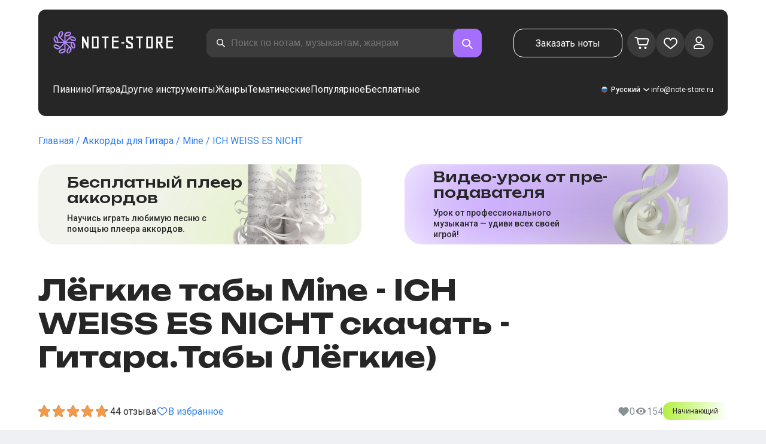

--- FILE ---
content_type: text/css; charset=UTF-8
request_url: https://note-store.ru/_next/static/css/0b5fd78d9f433e7f.css
body_size: 1880
content:
.PhotoView-Portal{height:100%;left:0;overflow:hidden;position:fixed;top:0;touch-action:none;width:100%;z-index:2000}@keyframes PhotoView__rotate{0%{transform:rotate(0deg)}to{transform:rotate(1turn)}}@keyframes PhotoView__delayIn{0%,50%{opacity:0}to{opacity:1}}.PhotoView__Spinner{animation:PhotoView__delayIn .4s linear both}.PhotoView__Spinner svg{animation:PhotoView__rotate .6s linear infinite}.PhotoView__Photo{-webkit-user-drag:none;cursor:grab;max-width:none}.PhotoView__Photo:active{cursor:grabbing}.PhotoView__icon{display:inline-block;left:0;position:absolute;top:0;transform:translate(-50%,-50%)}.PhotoView__PhotoBox,.PhotoView__PhotoWrap{bottom:0;direction:ltr;left:0;position:absolute;right:0;top:0;touch-action:none;width:100%}.PhotoView__PhotoWrap{overflow:hidden;z-index:10}.PhotoView__PhotoBox{transform-origin:left top}@keyframes PhotoView__fade{0%{opacity:0}to{opacity:1}}.PhotoView-Slider__clean .PhotoView-Slider__ArrowLeft,.PhotoView-Slider__clean .PhotoView-Slider__ArrowRight,.PhotoView-Slider__clean .PhotoView-Slider__BannerWrap,.PhotoView-Slider__clean .PhotoView-Slider__Overlay,.PhotoView-Slider__willClose .PhotoView-Slider__BannerWrap:hover{opacity:0}.PhotoView-Slider__Backdrop{background:#000;height:100%;left:0;position:absolute;top:0;transition-property:background-color;width:100%;z-index:-1}.PhotoView-Slider__fadeIn{animation:PhotoView__fade linear both;opacity:0}.PhotoView-Slider__fadeOut{animation:PhotoView__fade linear reverse both;opacity:0}.PhotoView-Slider__BannerWrap{align-items:center;background-color:rgba(0,0,0,.5);color:#fff;display:flex;height:44px;justify-content:space-between;left:0;position:absolute;top:0;transition:opacity .2s ease-out;width:100%;z-index:20}.PhotoView-Slider__BannerWrap:hover{opacity:1}.PhotoView-Slider__Counter{font-size:14px;opacity:.75;padding:0 10px}.PhotoView-Slider__BannerRight{align-items:center;display:flex;height:100%}.PhotoView-Slider__toolbarIcon{fill:#fff;box-sizing:border-box;cursor:pointer;opacity:.75;padding:10px;transition:opacity .2s linear}.PhotoView-Slider__toolbarIcon:hover{opacity:1}.PhotoView-Slider__ArrowLeft,.PhotoView-Slider__ArrowRight{align-items:center;bottom:0;cursor:pointer;display:flex;height:100px;justify-content:center;margin:auto;opacity:.75;position:absolute;top:0;transition:opacity .2s linear;-webkit-user-select:none;-moz-user-select:none;user-select:none;width:70px;z-index:20}.PhotoView-Slider__ArrowLeft:hover,.PhotoView-Slider__ArrowRight:hover{opacity:1}.PhotoView-Slider__ArrowLeft svg,.PhotoView-Slider__ArrowRight svg{fill:#fff;background:rgba(0,0,0,.3);box-sizing:content-box;height:24px;padding:10px;width:24px}.PhotoView-Slider__ArrowLeft{left:0}.PhotoView-Slider__ArrowRight{right:0}
:root {
  --max-width: 1440px;

  --color-white-80: rgba(255, 255, 255, 0.8);
  --color-white-55: rgba(255, 255, 255, 0.55);
  --color-white-10: rgba(255, 255, 255, 0.1);
  --color-gray-10: rgba(0, 0, 0, 0.1);
  --color-gray: #3b3b3b;
  --color-black: #262626;
  --color-blue: #2f80ed;
  --color-accent: #b2f040;
  --color-accent-hover: #a4dd3c;
  --color-purple: #b386fd;
  --color-purple-hover: #a56eff;
  --color-white: #ffffff;

  --color-gray-bg: #eff0f4;
  --color-gray-bg-2: #d8d9dd;
  --color-gray-bg-3: #c8cacf;
  --color-disabled: #869193;
  --color-beige: #f2f3ec;
  --color-orange: #f2994a;
  --color-red: #eb5757;
  --color-green: #27ae60;

  /* --media-desktop: 1980px;
  --media-tablet: 768px;
  --media-mobile: 480px; */

  --content-width: 90%;
  --max-content-width: 1440px;
  --content-padding: 48px 24px;
}

.slick-track {
  margin-left: 0;
}

.slick-prev:before,
.slick-next:before {
  color: var(--color-black);
}

body {
  min-width: 1240px;
}
@media (max-width: 768px) {
  body {
    min-width: auto;
  }
  :root {
    --content-padding: 48px 32px;
  }
}

@media (max-width: 480px) {
  :root {
    --content-padding: 32px 24px;
  }
}

* {
  box-sizing: border-box;
  padding: 0;
  margin: 0;
}

html,
body {
  max-width: 100vw;
  /* overflow-x: hidden; */
}

body {
  color: var(--color-black);
  background-color: var(--color-gray-bg);
}

a {
  color: inherit;
  text-decoration: none;
}

@media (prefers-color-scheme: dark) {
  html {
    color-scheme: dark;
  }
}
.grecaptcha-badge {
  display: none !important;
}

.PhotoView__Photo {
  background-color: var(--color-white);
  pointer-events: none;
}

.slick-arrow {
  height: 48px;
  width: 48px;
  border-radius: 16px;
  background-color: var(--color-black);
}
.slick-arrow:focus,
.slick-arrow:hover {
  background-color: var(--color-black);
}
.slick-arrow.slick-disabled {
  background-color: var(--color-gray-bg-3);
}
.slick-next {
  right: -58px;
}
.slick-next::before {
  content: '';
  position: absolute;
  top: 10px;
  left: 10px;
  width: 28px;
  height: 28px;
  background-image: url(/_next/static/media/next.b773691f.svg);
}
.slick-prev {
  left: -58px;
}
.slick-prev::before {
  content: '';
  position: absolute;
  top: 10px;
  left: 10px;
  width: 28px;
  height: 28px;
  background-image: url(/_next/static/media/prev.c9922993.svg);
}

@media (max-width: 768px) {
  .slick-arrow {
    display: none !important;
  }
}

.hasChildren::after {
  position: absolute;
  content: url(/_next/static/media/arrow-strange.cd18e89f.svg);
  right: -46px;
  top: 50%;
  transform: translate(0, -50%);
  padding: 4px;
  background: var(--color-black);
  width: 16px;
  height: 16px;
  display: flex;
  align-items: center;
  justify-content: center;
}

.hasChildren::before {
  content: '';
  position: absolute;
  width: 100%;
  height: 100%;
  right: -46px;
  top: 0;
}

.ytp-watch-later-icon {
  display: none;
}

.react-player__shadow {
  background: var(--color-gray-bg) !important;
  width: 60px !important;
  height: 60px !important;
}

.react-player__play-icon {
  margin-left: 3px !important;
  border-width: 10px 0px 10px 18px !important;
  border-color: transparent transparent transparent var(--color-purple) !important;
}

@media (max-width: 650px) {
  .react-player__shadow {
    width: 32px !important;
    height: 32px !important;
  }
  .react-player__play-icon {
    border-width: 5px 0px 5px 9px !important;
  }
}

.ScrollbarsCustom-TrackX {
  left: 0 !important;
  width: 100% !important;
  background: var(--color-gray-bg-2) !important;
  border-radius: 10px !important;
  height: 9px !important;
}
.ScrollbarsCustom-ThumbX {
  background: var(--color-purple) !important;
  border-radius: 10px !important;
  height: 9px !important;
}

.paykeeper__wrapp {
  margin: 0 !important;
}
.paykeeper__block {
  padding: 0 !important;
  margin: 0 !important;
  border: none !important;
}
#paykeeper__form {
  width: 100% !important;
}


/*# sourceMappingURL=0b5fd78d9f433e7f.css.map*/

--- FILE ---
content_type: text/css; charset=UTF-8
request_url: https://note-store.ru/_next/static/css/2293e73dc04b184f.css
body_size: 1501
content:
.style_wrap__FYklN {
  display: flex;
  justify-content: space-between;
  flex-wrap: nowrap;
  margin: 0;
  padding: 0;
  flex-direction: row;
  justify-content: center;
}

.style_block__H5N9A {
  flex: 1 0;
  width: 50%;
  max-width: 540px;
}

.style_block__H5N9A:first-child {
    padding-right: 8px;
  }

.style_block__H5N9A:last-child {
    padding-left: 8px;
  }

.style_card__xXcIU {
  background-color: var(--color-black);
  border-radius: 32px;
  padding: 32px;
  height: 100%;
}

.style_card__xXcIU .style_title__Xh1eb {
    color: var(--color-white);
    font-weight: 700;
    margin-bottom: 16px;
    text-align: center;
  }

@media (max-width: 768px) {
  .style_wrap__FYklN {
    flex-direction: column;
    align-items: center;
  }
  .style_block__H5N9A {
    flex: 1 0;
    width: 100%;
  }
  
    .style_block__H5N9A:first-child {
      padding-right: 0px;
      padding-bottom: 8px;
    }
    .style_block__H5N9A:last-child {
      padding-left: 0px;
      padding-top: 8px;
    }
}
.search-form_searchInputWrapper__9AHX9 {
  position: relative;
  width: 40%;
  min-width: 460px;
}

.search-form_searchInputWrapper__9AHX9::before {
  position: absolute;
  left: 17px;
  top: 17px;
  display: inline-block;
  width: 14px;
  height: 14px;
  content: url(/_next/static/media/search.950b7fc6.svg);
  margin-right: 6px;
}

.search-form_searchInput__87S_O {
  width: 100%;
  padding: 17px 90px 17px 40px;
  height: 48px;
  font-size: 16px;
  border: 1px solid transparent;
  outline: none;
  color: var(--color-white);
  background-color: var(--color-white-10);
  border-radius: 12px;
}

.search-form_searchInput__87S_O:focus {
  outline: none;
  border: 1px solid var(--color-purple-hover);
}

.search-form_searchButton__Z9M1R {
  display: flex;
  height: 48px;
  width: 48px;
  align-items: center;
  justify-content: center;
  outline: none;
  border: 0;
  background-color: var(--color-purple-hover);
  position: absolute;
  top: 0px;
  right: 0;
  border-radius: 12px;
  font-size: 16px;
  cursor: pointer;
}

.search-form_searchButtonImg__Z9aom {
  display: inline-block;
  width: 18px;
  height: 18px;
  content: url(/_next/static/media/search.950b7fc6.svg);
  margin-top: 4px;
}
.search-form_isMobile__Pkpbm {
  display: none;
}
.search-form_loaderWrap__xlXPz {
  position: absolute;
  right: 60px;
  top: 14px;
}

.search-form_loader__wjhxP {
  width: 20px;
  height: 20px;
  border: 2px solid #ffffff7c;
  border-bottom-color: transparent;
  border-radius: 50%;
  display: inline-block;
  box-sizing: border-box;
  animation: search-form_rotation__WuZ1q 1s linear infinite;
}

@keyframes search-form_rotation__WuZ1q {
  0% {
    transform: rotate(0deg);
  }
  100% {
    transform: rotate(360deg);
  }
}

.search-form_close__UAWuw {
  opacity: 0.7;
  width: 32px;
  height: 32px;
  margin-top: -6px;
  margin-right: -6px;
  background-image: url(/_next/static/media/close.a176b4ce.svg);
  background-position: 50% 50%;
  background-size: 26px 26px;
  background-repeat: no-repeat;
  cursor: pointer;
}

.search-form_result__rlJXG {
  position: absolute;
  top: 54px;
  width: 100%;
  background-color: var(--color-white);
  padding: 18px 8px 18px 16px;
  border-radius: 10px;
  box-shadow: 0px 1px 1px 0px #00000040;
  z-index: 200;
  max-height: 50vh;
  /* overflow-y: auto; */
}

.search-form_result__rlJXG .search-form_link___odmO {
    display: block;
    padding: 8px 16px;
    border-radius: 10px;
  }

.search-form_result__rlJXG .search-form_link___odmO:hover {
      background-color: var(--color-gray-bg);
    }

.search-form_result__rlJXG .search-form_link___odmO.search-form_active__05_vr {
      background-color: var(--color-gray-bg-2);
    }

.search-form_result__rlJXG .search-form_link___odmO .search-form_title__gsYS_ {
      font-size: 16px;
      display: block;
      font-weight: 600;
      color: var(--color-black);
      margin-bottom: 4px;
    }

.search-form_result__rlJXG .search-form_link___odmO .search-form_subTitle__dZKFF {
      font-size: 12px;
      display: block;
      color: var(--color-disabled);
      font-weight: 400;
    }

.search-form_empty__dfEpG {
  font-size: 12px;
  display: block;
  color: var(--color-disabled);
  font-weight: 400;
}

.search-form_resultEmpty__lM70_ {
  padding: 8px 16px;
  margin: -8px 0px -8px -8px;
  border-radius: 8px;
}

.search-form_resultEmpty__lM70_:hover {
    background-color: var(--color-gray-bg);
  }

.search-form_emptyTitle__UG6mP {
  font-size: 14px;
  display: block;
  font-weight: bold;
  color: var(--color-black);
}

@media (max-width: 1200px) {
  .search-form_searchInputWrapper__9AHX9 {
    min-width: 0;
  }
}

@media (max-width: 768px) {
  .search-form_searchInputWrapper__9AHX9 {
    width: 55%;
    min-width: 0;
    margin-left: auto;
  }
}

@media (max-width: 480px) {
  .search-form_searchInputWrapper__9AHX9 {
    display: none;
    margin-top: -20px;
  }
  .search-form_isMobile__Pkpbm {
    display: block;
  }
  .search-form_searchInputWrapper__9AHX9 {
    width: 100%;
  }
  .search-form_searchButtonImg__Z9aom {
    width: 12px;
    height: 12px;
  }
}

@media (max-width: 480px) {
  .search-form_result__rlJXG {
    max-height: calc(100vh - 260px);
  }

    .search-form_result__rlJXG > div {
      max-height: calc(100vh - 278px) !important;
    }
}

.search-button_searchButtonWrap__v9HFN {
  margin-top: 20px;
}

.search-button_searchButton__4TLhD {
  display: none;
  height: 48px;
  width: 48px;
  align-items: center;
  justify-content: center;
  outline: none;
  border: 0;
  background-color: var(--color-purple-hover);
  position: absolute;
  top: 0px;
  right: 0;
  border-radius: 12px;
  font-size: 16px;
  cursor: pointer;
}

.search-button_searchButtonImg__joVcX {
  display: inline-block;
  width: 18px;
  height: 18px;
  content: url(/_next/static/media/search.950b7fc6.svg);
  margin-top: 4px;
}

@media (max-width: 480px) {
  .search-button_searchButton__4TLhD {
    display: block;
    position: static;
    margin-left: auto;
    width: 32px;
    border-radius: 8px;
    height: 32px;
  }
  .search-button_searchButtonImg__joVcX {
    width: 16px;
    height: 16px;
  }
}


/*# sourceMappingURL=2293e73dc04b184f.css.map*/

--- FILE ---
content_type: text/css; charset=UTF-8
request_url: https://note-store.ru/_next/static/css/27c036cd69f221d2.css
body_size: 317
content:
.btn-link_wrap__VYVUn {
  display: flex;
  gap: 8px;
  flex-wrap: wrap;
}

.btn-link_btnLink__hkguq {
  display: flex;
  width: -moz-max-content;
  width: max-content;
  align-items: center;
  padding: 0 16px;
}

.btn-link_text__e6X8B {
  font-size: 16px;
  line-height: 24px;
  font-weight: 400;
  color: var(--color-disabled);
  padding-right: 38px;
  margin-top: -16px;
}


/*# sourceMappingURL=27c036cd69f221d2.css.map*/

--- FILE ---
content_type: text/css; charset=UTF-8
request_url: https://note-store.ru/_next/static/css/5156e3caa1af89ab.css
body_size: 791
content:
.order-button_roundedButton__ALYQf {
  border: 1px solid var(--color-white);
  background: var(--color-black);
  color: var(--color-white);
  white-space: nowrap;
  border-radius: 16px;
  padding: 12px 18px;
  margin-right: 32px;
  font-size: 16px;
  cursor: pointer;
  text-align: center;
}
.order-button_roundedButton__ALYQf:hover {
  color: var(--color-accent);
}

.order-button_tabletOrMobileOnly__WU0pL {
}

@media (max-width: 768px) {
  .order-button_roundedButton__ALYQf {
    width: 100%;
    display: none;
    margin-top: 24px;
  }

  .order-button_tabletOrMobileOnly__WU0pL {
    display: block;
  }
}

.menu-modal_backdrop__I_35U {
  position: fixed;
  background-color: rgba(255, 255, 255, 0.82);
  top: 0;
  left: 0;
  right: 0;
  bottom: 0;
  z-index: 10;
}
.menu-modal_modal__5F7wJ {
  display: none;
}
.menu-modal_divider__MTbnh {
  opacity: 0.6;
}

@media (max-width: 768px) {
  .menu-modal_closeMenuIcon__cB0uS {
    width: 28px;
    height: 48px;
    border-radius: 12px;
    background-image: url(/_next/static/media/close.a176b4ce.svg);
    background-repeat: no-repeat;
    background-position: center center;
    cursor: pointer;
    margin-left: 22px;
  }

  .menu-modal_modal__5F7wJ {
    position: fixed;
    width: calc(100% - 48px);
    margin: 16px 24px auto 24px;
    top: 0;
    left: 0;
    background: var(--color-black);
    padding: 32px;
    z-index: 10;
    border-radius: 22px;
  }

  .menu-modal_modal__5F7wJ.menu-modal_isOpen__oP5Dy {
    display: block;
  }

  .menu-modal_menuHeader__RGm25 {
    color: var(--color-white);
    display: flex;
  }

  .menu-modal_menuHeaderTitle__4uXnU {
    font-weight: 700;
    font-size: 30px;
    line-height: 48px;
  }

  .menu-modal_menuHeaderButtons__Vt9tv {
    display: flex;
    margin-left: auto;
  }

  .menu-modal_modalLastLine__paGO9 {
    display: flex;
    justify-content: space-between;
    margin-top: 32px;
    font-weight: 500;
    font-size: 12px;
    line-height: 20px;
  }

  .menu-modal_contact__i1Hva {
    color: var(--color-white);
  }
}
@media (max-width: 480px) {
  .menu-modal_modal__5F7wJ {
    width: calc(100% - 40px);
    margin: 16px 20px auto 20px;
    padding: 26px 24px;
  }
  .menu-modal_menuHeaderTitle__4uXnU {
    font-size: 20px;
    line-height: 26px;
  }
  .menu-modal_closeMenuIcon__cB0uS {
    width: 26px;
    height: 26px;
    background-size: 100% 100%;
  }
  .menu-modal_menuHeaderButtons__Vt9tv {
    align-items: center;
  }
  .menu-modal_menuHeader__RGm25 {
    align-items: center;
  }
  .menu-modal_modalLastLine__paGO9 {
    margin-top: 24px;
  }
}


/*# sourceMappingURL=5156e3caa1af89ab.css.map*/

--- FILE ---
content_type: application/javascript; charset=UTF-8
request_url: https://note-store.ru/_next/static/chunks/app/(site)/notes/%5B...params%5D/page-649d0d2d2ac72c2b.js
body_size: 4395
content:
(self["webpackChunk_N_E"] = self["webpackChunk_N_E"] || []).push([[3335],{

/***/ 19944:
/***/ (function(__unused_webpack_module, __unused_webpack_exports, __webpack_require__) {

Promise.resolve(/* import() eager */).then(__webpack_require__.bind(__webpack_require__, 91047));
;
Promise.resolve(/* import() eager */).then(__webpack_require__.bind(__webpack_require__, 68539));
;
Promise.resolve(/* import() eager */).then(__webpack_require__.bind(__webpack_require__, 27079));
;
Promise.resolve(/* import() eager */).then(__webpack_require__.bind(__webpack_require__, 78286));
;
Promise.resolve(/* import() eager */).then(__webpack_require__.bind(__webpack_require__, 16111));
;
Promise.resolve(/* import() eager */).then(__webpack_require__.bind(__webpack_require__, 20861));
;
Promise.resolve(/* import() eager */).then(__webpack_require__.bind(__webpack_require__, 58412));
;
Promise.resolve(/* import() eager */).then(__webpack_require__.bind(__webpack_require__, 23274));
;
Promise.resolve(/* import() eager */).then(__webpack_require__.bind(__webpack_require__, 14987));
;
Promise.resolve(/* import() eager */).then(__webpack_require__.bind(__webpack_require__, 52093));
;
Promise.resolve(/* import() eager */).then(__webpack_require__.bind(__webpack_require__, 51864));
;
Promise.resolve(/* import() eager */).then(__webpack_require__.t.bind(__webpack_require__, 38173, 23));
;
Promise.resolve(/* import() eager */).then(__webpack_require__.t.bind(__webpack_require__, 69014, 23));
;
Promise.resolve(/* import() eager */).then(__webpack_require__.t.bind(__webpack_require__, 73924, 23));
;
Promise.resolve(/* import() eager */).then(__webpack_require__.bind(__webpack_require__, 72066));
;
Promise.resolve(/* import() eager */).then(__webpack_require__.bind(__webpack_require__, 26614));
;
Promise.resolve(/* import() eager */).then(__webpack_require__.bind(__webpack_require__, 30154));
;
Promise.resolve(/* import() eager */).then(__webpack_require__.t.bind(__webpack_require__, 99219, 23));
;
Promise.resolve(/* import() eager */).then(__webpack_require__.bind(__webpack_require__, 62401));
;
Promise.resolve(/* import() eager */).then(__webpack_require__.bind(__webpack_require__, 85434));
;
Promise.resolve(/* import() eager */).then(__webpack_require__.bind(__webpack_require__, 67050));
;
Promise.resolve(/* import() eager */).then(__webpack_require__.bind(__webpack_require__, 9701));
;
Promise.resolve(/* import() eager */).then(__webpack_require__.bind(__webpack_require__, 81274));
;
Promise.resolve(/* import() eager */).then(__webpack_require__.bind(__webpack_require__, 14874));
;
Promise.resolve(/* import() eager */).then(__webpack_require__.bind(__webpack_require__, 84453));
;
Promise.resolve(/* import() eager */).then(__webpack_require__.bind(__webpack_require__, 47172));
;
Promise.resolve(/* import() eager */).then(__webpack_require__.bind(__webpack_require__, 34573));
;
Promise.resolve(/* import() eager */).then(__webpack_require__.bind(__webpack_require__, 58459));
;
Promise.resolve(/* import() eager */).then(__webpack_require__.bind(__webpack_require__, 51240));
;
Promise.resolve(/* import() eager */).then(__webpack_require__.bind(__webpack_require__, 29123));
;
Promise.resolve(/* import() eager */).then(__webpack_require__.bind(__webpack_require__, 59878));
;
Promise.resolve(/* import() eager */).then(__webpack_require__.bind(__webpack_require__, 30227));
;
Promise.resolve(/* import() eager */).then(__webpack_require__.bind(__webpack_require__, 44136));
;
Promise.resolve(/* import() eager */).then(__webpack_require__.bind(__webpack_require__, 89873));
;
Promise.resolve(/* import() eager */).then(__webpack_require__.bind(__webpack_require__, 95655));
;
Promise.resolve(/* import() eager */).then(__webpack_require__.bind(__webpack_require__, 82647));
;
Promise.resolve(/* import() eager */).then(__webpack_require__.bind(__webpack_require__, 35740));
;
Promise.resolve(/* import() eager */).then(__webpack_require__.bind(__webpack_require__, 36326));
;
Promise.resolve(/* import() eager */).then(__webpack_require__.bind(__webpack_require__, 39117));
;
Promise.resolve(/* import() eager */).then(__webpack_require__.bind(__webpack_require__, 13371));
;
Promise.resolve(/* import() eager */).then(__webpack_require__.bind(__webpack_require__, 94339));
;
Promise.resolve(/* import() eager */).then(__webpack_require__.bind(__webpack_require__, 95362));
;
Promise.resolve(/* import() eager */).then(__webpack_require__.bind(__webpack_require__, 69691));
;
Promise.resolve(/* import() eager */).then(__webpack_require__.bind(__webpack_require__, 38250));
;
Promise.resolve(/* import() eager */).then(__webpack_require__.bind(__webpack_require__, 72369));
;
Promise.resolve(/* import() eager */).then(__webpack_require__.bind(__webpack_require__, 99636));
;
Promise.resolve(/* import() eager */).then(__webpack_require__.bind(__webpack_require__, 83478));
;
Promise.resolve(/* import() eager */).then(__webpack_require__.bind(__webpack_require__, 68621));
;
Promise.resolve(/* import() eager */).then(__webpack_require__.bind(__webpack_require__, 75032));
;
Promise.resolve(/* import() eager */).then(__webpack_require__.bind(__webpack_require__, 41552));
;
Promise.resolve(/* import() eager */).then(__webpack_require__.bind(__webpack_require__, 71801));
;
Promise.resolve(/* import() eager */).then(__webpack_require__.bind(__webpack_require__, 78648));
;
Promise.resolve(/* import() eager */).then(__webpack_require__.bind(__webpack_require__, 56129));
;
Promise.resolve(/* import() eager */).then(__webpack_require__.bind(__webpack_require__, 8149));
;
Promise.resolve(/* import() eager */).then(__webpack_require__.bind(__webpack_require__, 30895));
;
Promise.resolve(/* import() eager */).then(__webpack_require__.bind(__webpack_require__, 24659));
;
Promise.resolve(/* import() eager */).then(__webpack_require__.bind(__webpack_require__, 94842));
;
Promise.resolve(/* import() eager */).then(__webpack_require__.bind(__webpack_require__, 46313));
;
Promise.resolve(/* import() eager */).then(__webpack_require__.bind(__webpack_require__, 17074));
;
Promise.resolve(/* import() eager */).then(__webpack_require__.bind(__webpack_require__, 83430));
;
Promise.resolve(/* import() eager */).then(__webpack_require__.bind(__webpack_require__, 99063));
;
Promise.resolve(/* import() eager */).then(__webpack_require__.bind(__webpack_require__, 16669));
;
Promise.resolve(/* import() eager */).then(__webpack_require__.bind(__webpack_require__, 73516));
;
Promise.resolve(/* import() eager */).then(__webpack_require__.bind(__webpack_require__, 29814));
;
Promise.resolve(/* import() eager */).then(__webpack_require__.bind(__webpack_require__, 3353));
;
Promise.resolve(/* import() eager */).then(__webpack_require__.bind(__webpack_require__, 88706));
;
Promise.resolve(/* import() eager */).then(__webpack_require__.bind(__webpack_require__, 83998));
;
Promise.resolve(/* import() eager */).then(__webpack_require__.bind(__webpack_require__, 43423));
;
Promise.resolve(/* import() eager */).then(__webpack_require__.bind(__webpack_require__, 93399));
;
Promise.resolve(/* import() eager */).then(__webpack_require__.bind(__webpack_require__, 57638));
;
Promise.resolve(/* import() eager */).then(__webpack_require__.bind(__webpack_require__, 70857));
;
Promise.resolve(/* import() eager */).then(__webpack_require__.bind(__webpack_require__, 79933));
;
Promise.resolve(/* import() eager */).then(__webpack_require__.bind(__webpack_require__, 21773));
;
Promise.resolve(/* import() eager */).then(__webpack_require__.bind(__webpack_require__, 96543));
;
Promise.resolve(/* import() eager */).then(__webpack_require__.bind(__webpack_require__, 90843));
;
Promise.resolve(/* import() eager */).then(__webpack_require__.bind(__webpack_require__, 50919));
;
Promise.resolve(/* import() eager */).then(__webpack_require__.bind(__webpack_require__, 37134));
;
Promise.resolve(/* import() eager */).then(__webpack_require__.bind(__webpack_require__, 31030));
;
Promise.resolve(/* import() eager */).then(__webpack_require__.bind(__webpack_require__, 15501));
;
Promise.resolve(/* import() eager */).then(__webpack_require__.bind(__webpack_require__, 14915));
;
Promise.resolve(/* import() eager */).then(__webpack_require__.bind(__webpack_require__, 67474));
;
Promise.resolve(/* import() eager */).then(__webpack_require__.bind(__webpack_require__, 41015));
;
Promise.resolve(/* import() eager */).then(__webpack_require__.bind(__webpack_require__, 66239));
;
Promise.resolve(/* import() eager */).then(__webpack_require__.bind(__webpack_require__, 93526));
;
Promise.resolve(/* import() eager */).then(__webpack_require__.bind(__webpack_require__, 74838));
;
Promise.resolve(/* import() eager */).then(__webpack_require__.bind(__webpack_require__, 96814));
;
Promise.resolve(/* import() eager */).then(__webpack_require__.bind(__webpack_require__, 69949));
;
Promise.resolve(/* import() eager */).then(__webpack_require__.bind(__webpack_require__, 21470));
;
Promise.resolve(/* import() eager */).then(__webpack_require__.bind(__webpack_require__, 66296));
;
Promise.resolve(/* import() eager */).then(__webpack_require__.t.bind(__webpack_require__, 36323, 23));
;
Promise.resolve(/* import() eager */).then(__webpack_require__.t.bind(__webpack_require__, 69671, 23));
;
Promise.resolve(/* import() eager */).then(__webpack_require__.t.bind(__webpack_require__, 19891, 23));
;
Promise.resolve(/* import() eager */).then(__webpack_require__.t.bind(__webpack_require__, 64537, 23));
;
Promise.resolve(/* import() eager */).then(__webpack_require__.bind(__webpack_require__, 57373));
;
Promise.resolve(/* import() eager */).then(__webpack_require__.t.bind(__webpack_require__, 3159, 23));
;
Promise.resolve(/* import() eager */).then(__webpack_require__.t.bind(__webpack_require__, 99142, 23));
;
Promise.resolve(/* import() eager */).then(__webpack_require__.t.bind(__webpack_require__, 75423, 23));
;
Promise.resolve(/* import() eager */).then(__webpack_require__.t.bind(__webpack_require__, 15718, 23));
;
Promise.resolve(/* import() eager */).then(__webpack_require__.bind(__webpack_require__, 13122));
;
Promise.resolve(/* import() eager */).then(__webpack_require__.t.bind(__webpack_require__, 92914, 23));
;
Promise.resolve(/* import() eager */).then(__webpack_require__.t.bind(__webpack_require__, 98024, 23));
;
Promise.resolve(/* import() eager */).then(__webpack_require__.t.bind(__webpack_require__, 88338, 23));
;
Promise.resolve(/* import() eager */).then(__webpack_require__.t.bind(__webpack_require__, 5974, 23));
;
Promise.resolve(/* import() eager */).then(__webpack_require__.t.bind(__webpack_require__, 91706, 23));
;
Promise.resolve(/* import() eager */).then(__webpack_require__.t.bind(__webpack_require__, 2728, 23));
;
Promise.resolve(/* import() eager */).then(__webpack_require__.t.bind(__webpack_require__, 17285, 23));
;
Promise.resolve(/* import() eager */).then(__webpack_require__.t.bind(__webpack_require__, 74041, 23));
;
Promise.resolve(/* import() eager */).then(__webpack_require__.bind(__webpack_require__, 28052));
;
Promise.resolve(/* import() eager */).then(__webpack_require__.bind(__webpack_require__, 99015));
;
Promise.resolve(/* import() eager */).then(__webpack_require__.bind(__webpack_require__, 96553));
;
Promise.resolve(/* import() eager */).then(__webpack_require__.t.bind(__webpack_require__, 81211, 23));
;
Promise.resolve(/* import() eager */).then(__webpack_require__.t.bind(__webpack_require__, 84987, 23));
;
Promise.resolve(/* import() eager */).then(__webpack_require__.bind(__webpack_require__, 7040));
;
Promise.resolve(/* import() eager */).then(__webpack_require__.bind(__webpack_require__, 78514));
;
Promise.resolve(/* import() eager */).then(__webpack_require__.bind(__webpack_require__, 33646));
;
Promise.resolve(/* import() eager */).then(__webpack_require__.bind(__webpack_require__, 83060));
;
Promise.resolve(/* import() eager */).then(__webpack_require__.t.bind(__webpack_require__, 6663, 23));
;
Promise.resolve(/* import() eager */).then(__webpack_require__.t.bind(__webpack_require__, 61475, 23));
;
Promise.resolve(/* import() eager */).then(__webpack_require__.t.bind(__webpack_require__, 44088, 23));
;
Promise.resolve(/* import() eager */).then(__webpack_require__.t.bind(__webpack_require__, 4031, 23));
;
Promise.resolve(/* import() eager */).then(__webpack_require__.t.bind(__webpack_require__, 78002, 23));
;
Promise.resolve(/* import() eager */).then(__webpack_require__.t.bind(__webpack_require__, 2973, 23));


/***/ }),

/***/ 72066:
/***/ (function(__unused_webpack_module, __webpack_exports__, __webpack_require__) {

"use strict";
__webpack_require__.r(__webpack_exports__);
/* harmony export */ __webpack_require__.d(__webpack_exports__, {
/* harmony export */   Data: function() { return /* binding */ Data; }
/* harmony export */ });
/* harmony import */ var react_jsx_runtime__WEBPACK_IMPORTED_MODULE_0__ = __webpack_require__(57437);
/* harmony import */ var react__WEBPACK_IMPORTED_MODULE_1__ = __webpack_require__(2265);
/* harmony import */ var _entities_card__WEBPACK_IMPORTED_MODULE_2__ = __webpack_require__(72417);
/* harmony import */ var _shared_api__WEBPACK_IMPORTED_MODULE_3__ = __webpack_require__(31281);
/* __next_internal_client_entry_do_not_use__ Data auto */ 



const Data = (param)=>{
    let { data: initialData } = param;
    const ids = (0,react__WEBPACK_IMPORTED_MODULE_1__.useMemo)(()=>{
        return (initialData === null || initialData === void 0 ? void 0 : initialData.map((param)=>{
            let { id } = param;
            return id;
        })) || [];
    // eslint-disable-next-line react-hooks/exhaustive-deps
    }, []);
    const { data: curData } = (0,_shared_api__WEBPACK_IMPORTED_MODULE_3__/* .useGetNotesDynamicDataQuery */ .ut)({
        ids
    });
    const data = curData || initialData;
    return data === null || data === void 0 ? void 0 : data.map((item)=>/*#__PURE__*/ (0,react_jsx_runtime__WEBPACK_IMPORTED_MODULE_0__.jsx)(_entities_card__WEBPACK_IMPORTED_MODULE_2__/* .Card */ .Z.GridNote, {
            ...item
        }, item.id));
};


/***/ }),

/***/ 26614:
/***/ (function(__unused_webpack_module, __webpack_exports__, __webpack_require__) {

"use strict";

// EXPORTS
__webpack_require__.d(__webpack_exports__, {
  NotesCard: function() { return /* binding */ NotesCard; }
});

// EXTERNAL MODULE: ./node_modules/next/dist/compiled/react/jsx-runtime.js
var jsx_runtime = __webpack_require__(57437);
// EXTERNAL MODULE: ./node_modules/next/dist/compiled/react/index.js
var react = __webpack_require__(2265);
// EXTERNAL MODULE: ./node_modules/react-error-boundary/dist/react-error-boundary.esm.js
var react_error_boundary_esm = __webpack_require__(57112);
// EXTERNAL MODULE: ./src/app/currency.ts
var app_currency = __webpack_require__(29985);
// EXTERNAL MODULE: ./src/entities/notes-card/notes-card-content.tsx + 46 modules
var notes_card_content = __webpack_require__(31088);
// EXTERNAL MODULE: ./src/entities/notes-card/product-reviews/index.ts
var product_reviews = __webpack_require__(32484);
// EXTERNAL MODULE: ./src/entities/notes-card/faq/faq.tsx
var faq = __webpack_require__(33444);
;// CONCATENATED MODULE: ./src/entities/notes-card/faq/index.ts


;// CONCATENATED MODULE: ./src/entities/notes-card/index.ts




// EXTERNAL MODULE: ./src/shared/api/index.ts + 22 modules
var api = __webpack_require__(31281);
// EXTERNAL MODULE: ./src/shared/config/index.ts + 5 modules
var config = __webpack_require__(53724);
;// CONCATENATED MODULE: ./src/app/(site)/notes/[...params]/notes-card.tsx
/* __next_internal_client_entry_do_not_use__ NotesCard auto */ 






const NotesCard = (param)=>{
    let { data: serverData, locale, otherArrangement, musiciansArrangement, similarMusicians, questions, questionsPager, reviews, reviewsPager, reviewRatings, breadcrumb, h1, path, urlMusician, urlTitle, urlArrangement, faqItems } = param;
    const viewMutation = (0,api/* useViewMutation */.tr)();
    const { data } = (0,api/* useGetNoteQuery */.TB)({
        urlMusician,
        urlTitle,
        urlArrangement
    });
    const truncateText = (text)=>{
        if (!text) {
            return text;
        }
        // Удаляем ведущие пробелы и переносы строк
        const trimmedText = text.trim();
        if (!trimmedText) {
            return "";
        }
        // Находим первую непустую строку
        const lines = trimmedText.split("\n");
        const firstNonEmptyLine = lines.find((line)=>line.trim());
        if (firstNonEmptyLine) {
            const cleanLine = firstNonEmptyLine.trim();
            // Проверяем есть ли еще содержательные строки после первой
            const hasMoreContent = lines.slice(lines.indexOf(firstNonEmptyLine) + 1).some((line)=>line.trim());
            // Если строка слишком длинная, обрезаем до 30 символов
            if (cleanLine.length > 30) {
                return "".concat(cleanLine.substring(0, 30), "...");
            }
            // Если есть еще содержательные строки, добавляем многоточие
            if (hasMoreContent) {
                return "".concat(cleanLine, "...");
            }
            return cleanLine;
        }
        return "";
    };
    // Всегда применяем обрезание к финальным данным
    const rawData = data || serverData;
    const initialData = rawData ? {
        ...rawData,
        text: truncateText(rawData.text || "")
    } : rawData;
    (0,react.useEffect)(()=>{
        viewMutation.mutate({
            offer_id: serverData === null || serverData === void 0 ? void 0 : serverData.id
        });
    // eslint-disable-next-line react-hooks/exhaustive-deps
    }, []);
    (0,react.useEffect)(()=>{
        void (async ()=>{
            // eslint-disable-next-line @typescript-eslint/await-thenable
            const currency = await (0,app_currency/* getCurrency */.z)();
            // eslint-disable-next-line @typescript-eslint/ban-ts-comment
            // @ts-expect-error
            if (window.dataLayer) {
                var _initialData_musicians_, _initialData_musicians, _initialData_instruments_, _initialData_instruments, _initialData_arrangement;
                // eslint-disable-next-line @typescript-eslint/ban-ts-comment
                // @ts-expect-error
                // eslint-disable-next-line @typescript-eslint/no-unsafe-call,@typescript-eslint/no-unsafe-member-access
                window.dataLayer.push({
                    ecommerce: {
                        currencyCode: (currency === null || currency === void 0 ? void 0 : currency.value) || config/* ENV */.Vi.DEFAULT_CERRENCY,
                        detail: {
                            products: [
                                {
                                    id: initialData.id.toString(),
                                    name: "".concat((_initialData_musicians = initialData.musicians) === null || _initialData_musicians === void 0 ? void 0 : (_initialData_musicians_ = _initialData_musicians[0]) === null || _initialData_musicians_ === void 0 ? void 0 : _initialData_musicians_.title, " - ").concat(initialData.title, " - ").concat(initialData.arrangement.title),
                                    category: initialData === null || initialData === void 0 ? void 0 : (_initialData_instruments = initialData.instruments) === null || _initialData_instruments === void 0 ? void 0 : (_initialData_instruments_ = _initialData_instruments[0]) === null || _initialData_instruments_ === void 0 ? void 0 : _initialData_instruments_.title,
                                    brand: initialData === null || initialData === void 0 ? void 0 : (_initialData_arrangement = initialData.arrangement) === null || _initialData_arrangement === void 0 ? void 0 : _initialData_arrangement.title,
                                    price: initialData.price.MIDI.VALUE
                                }
                            ]
                        }
                    }
                });
            }
        })();
    // eslint-disable-next-line react-hooks/exhaustive-deps
    }, []);
    return /*#__PURE__*/ (0,jsx_runtime.jsx)(react_error_boundary_esm/* ErrorBoundary */.SV, {
        fallback: null,
        onError: (error, errorInfo)=>{
            console.error("Критическая ошибка в NotesCardContent:", {
                error: error.message,
                stack: error.stack,
                errorInfo,
                noteId: initialData === null || initialData === void 0 ? void 0 : initialData.id,
                questionsCount: (questions === null || questions === void 0 ? void 0 : questions.length) || 0,
                reviewsCount: (reviews === null || reviews === void 0 ? void 0 : reviews.length) || 0
            });
            // Отправляем ошибку в систему логирования
            if (true) {
                try {
                    var _document, _navigator;
                    void fetch("/api-v2/send-log", {
                        method: "POST",
                        headers: {
                            "Content-Type": "application/json"
                        },
                        body: JSON.stringify({
                            level: 3,
                            msg: JSON.stringify({
                                error: "Критическая ошибка рендера страницы ноты",
                                details: error.message,
                                noteId: initialData === null || initialData === void 0 ? void 0 : initialData.id,
                                stack: error.stack,
                                componentStack: errorInfo.componentStack,
                                questionsCount: (questions === null || questions === void 0 ? void 0 : questions.length) || 0,
                                reviewsCount: (reviews === null || reviews === void 0 ? void 0 : reviews.length) || 0
                            }),
                            href: window.location.href,
                            titlePage: (_document = document) === null || _document === void 0 ? void 0 : _document.title,
                            userAgent: (_navigator = navigator) === null || _navigator === void 0 ? void 0 : _navigator.userAgent
                        })
                    });
                } catch (logError) {
                    console.error("Ошибка отправки лога об ошибке NotesCardContent:", logError);
                }
            }
        },
        children: /*#__PURE__*/ (0,jsx_runtime.jsx)(notes_card_content.NotesCardContent, {
            data: initialData,
            breadcrumb: breadcrumb,
            locale: locale,
            otherArrangement: otherArrangement,
            musiciansArrangement: musiciansArrangement,
            similarMusicians: similarMusicians,
            questions: questions,
            questionsPager: questionsPager,
            reviews: reviews,
            reviewsPager: reviewsPager,
            reviewRatings: reviewRatings,
            h1: h1,
            path: path,
            faqItems: faqItems
        })
    });
};


/***/ }),

/***/ 30154:
/***/ (function(__unused_webpack_module, __webpack_exports__, __webpack_require__) {

"use strict";
/* harmony export */ __webpack_require__.d(__webpack_exports__, {
/* harmony export */   PopularMetrika: function() { return /* binding */ PopularMetrika; }
/* harmony export */ });
/* harmony import */ var react__WEBPACK_IMPORTED_MODULE_0__ = __webpack_require__(2265);
/* harmony import */ var _app_currency__WEBPACK_IMPORTED_MODULE_1__ = __webpack_require__(29985);
/* harmony import */ var _shared_config__WEBPACK_IMPORTED_MODULE_2__ = __webpack_require__(53724);
/* __next_internal_client_entry_do_not_use__ PopularMetrika auto */ 


const PopularMetrika = (param)=>{
    let { notes, list, category } = param;
    (0,react__WEBPACK_IMPORTED_MODULE_0__.useEffect)(()=>{
        void (async ()=>{
            // eslint-disable-next-line @typescript-eslint/await-thenable
            const currency = await (0,_app_currency__WEBPACK_IMPORTED_MODULE_1__/* .getCurrency */ .z)();
            if (notes === null || notes === void 0 ? void 0 : notes.length) {
                // eslint-disable-next-line @typescript-eslint/ban-ts-comment
                // @ts-expect-error
                // eslint-disable-next-line @typescript-eslint/no-unsafe-call,@typescript-eslint/no-unsafe-member-access
                window.dataLayer.push({
                    ecommerce: {
                        currencyCode: (currency === null || currency === void 0 ? void 0 : currency.value) || _shared_config__WEBPACK_IMPORTED_MODULE_2__/* .ENV */ .Vi.DEFAULT_CERRENCY,
                        impressions: notes.map((param, index)=>{
                            let { id, title, musicians, arrangement, instruments } = param;
                            var _musicians_, _instruments_;
                            return {
                                id: id.toString(),
                                name: "".concat((_musicians_ = musicians[0]) === null || _musicians_ === void 0 ? void 0 : _musicians_.title, " - ").concat(title, " - ").concat(arrangement === null || arrangement === void 0 ? void 0 : arrangement.title),
                                position: index + 1,
                                list,
                                category: arrangement === null || arrangement === void 0 ? void 0 : arrangement.title,
                                brand: instruments === null || instruments === void 0 ? void 0 : (_instruments_ = instruments[0]) === null || _instruments_ === void 0 ? void 0 : _instruments_.title
                            };
                        })
                    }
                });
            }
        })();
    // eslint-disable-next-line react-hooks/exhaustive-deps
    }, [
        list,
        category
    ]);
    return null;
};


/***/ }),

/***/ 99219:
/***/ (function(module) {

// extracted by mini-css-extract-plugin
module.exports = {"page":"page_page__R_0X0","content":"page_content__VHLQv","wrap":"page_wrap__qXNJQ","title":"page_title__yYrnb"};

/***/ })

},
/******/ function(__webpack_require__) { // webpackRuntimeModules
/******/ var __webpack_exec__ = function(moduleId) { return __webpack_require__(__webpack_require__.s = moduleId); }
/******/ __webpack_require__.O(0, [911,7853,2055,5896,6324,681,5084,9101,3553,7492,9343,2286,3153,4071,4584,1221,2189,3293,2102,2417,1088,2971,7023,1744], function() { return __webpack_exec__(19944); });
/******/ var __webpack_exports__ = __webpack_require__.O();
/******/ _N_E = __webpack_exports__;
/******/ }
]);
//# sourceMappingURL=page-649d0d2d2ac72c2b.js.map

--- FILE ---
content_type: application/javascript; charset=UTF-8
request_url: https://note-store.ru/_next/static/chunks/7023-82ae02963228c0fc.js
body_size: 72646
content:
(self["webpackChunk_N_E"] = self["webpackChunk_N_E"] || []).push([[7023],{

/***/ 29492:
/***/ (function(__unused_webpack_module, exports) {

"use strict";

Object.defineProperty(exports, "__esModule", ({
    value: true
}));
Object.defineProperty(exports, "getDeploymentIdQueryOrEmptyString", ({
    enumerable: true,
    get: function() {
        return getDeploymentIdQueryOrEmptyString;
    }
}));
function getDeploymentIdQueryOrEmptyString() {
    if (false) {}
    return "";
}

//# sourceMappingURL=deployment-id.js.map

/***/ }),

/***/ 57108:
/***/ (function() {

"trimStart"in String.prototype||(String.prototype.trimStart=String.prototype.trimLeft),"trimEnd"in String.prototype||(String.prototype.trimEnd=String.prototype.trimRight),"description"in Symbol.prototype||Object.defineProperty(Symbol.prototype,"description",{configurable:!0,get:function(){var t=/\((.*)\)/.exec(this.toString());return t?t[1]:void 0}}),Array.prototype.flat||(Array.prototype.flat=function(t,r){return r=this.concat.apply([],this),t>1&&r.some(Array.isArray)?r.flat(t-1):r},Array.prototype.flatMap=function(t,r){return this.map(t,r).flat()}),Promise.prototype.finally||(Promise.prototype.finally=function(t){if("function"!=typeof t)return this.then(t,t);var r=this.constructor||Promise;return this.then(function(n){return r.resolve(t()).then(function(){return n})},function(n){return r.resolve(t()).then(function(){throw n})})}),Object.fromEntries||(Object.fromEntries=function(t){return Array.from(t).reduce(function(t,r){return t[r[0]]=r[1],t},{})}),Array.prototype.at||(Array.prototype.at=function(t){var r=Math.trunc(t)||0;if(r<0&&(r+=this.length),!(r<0||r>=this.length))return this[r]}),Object.hasOwn||(Object.hasOwn=function(t,r){if(null==t)throw new TypeError("Cannot convert undefined or null to object");return Object.prototype.hasOwnProperty.call(Object(t),r)});


/***/ }),

/***/ 4897:
/***/ (function(module, exports, __webpack_require__) {

"use strict";

Object.defineProperty(exports, "__esModule", ({
    value: true
}));
Object.defineProperty(exports, "addBasePath", ({
    enumerable: true,
    get: function() {
        return addBasePath;
    }
}));
const _addpathprefix = __webpack_require__(22707);
const _normalizetrailingslash = __webpack_require__(18157);
const basePath =  false || "";
function addBasePath(path, required) {
    return (0, _normalizetrailingslash.normalizePathTrailingSlash)( false ? 0 : (0, _addpathprefix.addPathPrefix)(path, basePath));
}
if ((typeof exports.default === "function" || typeof exports.default === "object" && exports.default !== null) && typeof exports.default.__esModule === "undefined") {
    Object.defineProperty(exports.default, "__esModule", {
        value: true
    });
    Object.assign(exports.default, exports);
    module.exports = exports.default;
} //# sourceMappingURL=add-base-path.js.map


/***/ }),

/***/ 75684:
/***/ (function(module, exports) {

"use strict";
/**
 * Before starting the Next.js runtime and requiring any module, we need to make
 * sure the following scripts are executed in the correct order:
 * - Polyfills
 * - next/script with `beforeInteractive` strategy
 */ 
Object.defineProperty(exports, "__esModule", ({
    value: true
}));
Object.defineProperty(exports, "appBootstrap", ({
    enumerable: true,
    get: function() {
        return appBootstrap;
    }
}));
const version = "14.2.5";
window.next = {
    version,
    appDir: true
};
function loadScriptsInSequence(scripts, hydrate) {
    if (!scripts || !scripts.length) {
        return hydrate();
    }
    return scripts.reduce((promise, param)=>{
        let [src, props] = param;
        return promise.then(()=>{
            return new Promise((resolve, reject)=>{
                const el = document.createElement("script");
                if (props) {
                    for(const key in props){
                        if (key !== "children") {
                            el.setAttribute(key, props[key]);
                        }
                    }
                }
                if (src) {
                    el.src = src;
                    el.onload = ()=>resolve();
                    el.onerror = reject;
                } else if (props) {
                    el.innerHTML = props.children;
                    setTimeout(resolve);
                }
                document.head.appendChild(el);
            });
        });
    }, Promise.resolve()).catch((err)=>{
        console.error(err);
    // Still try to hydrate even if there's an error.
    }).then(()=>{
        hydrate();
    });
}
function appBootstrap(callback) {
    loadScriptsInSequence(self.__next_s, ()=>{
        callback();
    });
}
if ((typeof exports.default === "function" || typeof exports.default === "object" && exports.default !== null) && typeof exports.default.__esModule === "undefined") {
    Object.defineProperty(exports.default, "__esModule", {
        value: true
    });
    Object.assign(exports.default, exports);
    module.exports = exports.default;
} //# sourceMappingURL=app-bootstrap.js.map


/***/ }),

/***/ 74590:
/***/ (function(module, exports, __webpack_require__) {

"use strict";

Object.defineProperty(exports, "__esModule", ({
    value: true
}));
Object.defineProperty(exports, "callServer", ({
    enumerable: true,
    get: function() {
        return callServer;
    }
}));
const _approuter = __webpack_require__(95751);
async function callServer(actionId, actionArgs) {
    const actionDispatcher = (0, _approuter.getServerActionDispatcher)();
    if (!actionDispatcher) {
        throw new Error("Invariant: missing action dispatcher.");
    }
    return new Promise((resolve, reject)=>{
        actionDispatcher({
            actionId,
            actionArgs,
            resolve,
            reject
        });
    });
}
if ((typeof exports.default === "function" || typeof exports.default === "object" && exports.default !== null) && typeof exports.default.__esModule === "undefined") {
    Object.defineProperty(exports.default, "__esModule", {
        value: true
    });
    Object.assign(exports.default, exports);
    module.exports = exports.default;
} //# sourceMappingURL=app-call-server.js.map


/***/ }),

/***/ 10353:
/***/ (function(module, exports, __webpack_require__) {

"use strict";

Object.defineProperty(exports, "__esModule", ({
    value: true
}));
Object.defineProperty(exports, "hydrate", ({
    enumerable: true,
    get: function() {
        return hydrate;
    }
}));
const _interop_require_default = __webpack_require__(99920);
const _interop_require_wildcard = __webpack_require__(41452);
const _jsxruntime = __webpack_require__(57437);
__webpack_require__(57108);
const _client = /*#__PURE__*/ _interop_require_default._(__webpack_require__(34040));
const _react = /*#__PURE__*/ _interop_require_wildcard._(__webpack_require__(2265));
const _client1 = __webpack_require__(6671);
const _headmanagercontextsharedruntime = __webpack_require__(36590);
const _onrecoverableerror = /*#__PURE__*/ _interop_require_default._(__webpack_require__(16124));
const _appcallserver = __webpack_require__(74590);
const _isnextroutererror = __webpack_require__(42128);
const _actionqueue = __webpack_require__(21427);
const _hotreloadertypes = __webpack_require__(63243);
// Since React doesn't call onerror for errors caught in error boundaries.
const origConsoleError = window.console.error;
window.console.error = function() {
    for(var _len = arguments.length, args = new Array(_len), _key = 0; _key < _len; _key++){
        args[_key] = arguments[_key];
    }
    if ((0, _isnextroutererror.isNextRouterError)(args[0])) {
        return;
    }
    origConsoleError.apply(window.console, args);
};
window.addEventListener("error", (ev)=>{
    if ((0, _isnextroutererror.isNextRouterError)(ev.error)) {
        ev.preventDefault();
        return;
    }
});
/// <reference types="react-dom/experimental" />
const appElement = document;
const encoder = new TextEncoder();
let initialServerDataBuffer = undefined;
let initialServerDataWriter = undefined;
let initialServerDataLoaded = false;
let initialServerDataFlushed = false;
let initialFormStateData = null;
function nextServerDataCallback(seg) {
    if (seg[0] === 0) {
        initialServerDataBuffer = [];
    } else if (seg[0] === 1) {
        if (!initialServerDataBuffer) throw new Error("Unexpected server data: missing bootstrap script.");
        if (initialServerDataWriter) {
            initialServerDataWriter.enqueue(encoder.encode(seg[1]));
        } else {
            initialServerDataBuffer.push(seg[1]);
        }
    } else if (seg[0] === 2) {
        initialFormStateData = seg[1];
    }
}
// There might be race conditions between `nextServerDataRegisterWriter` and
// `DOMContentLoaded`. The former will be called when React starts to hydrate
// the root, the latter will be called when the DOM is fully loaded.
// For streaming, the former is called first due to partial hydration.
// For non-streaming, the latter can be called first.
// Hence, we use two variables `initialServerDataLoaded` and
// `initialServerDataFlushed` to make sure the writer will be closed and
// `initialServerDataBuffer` will be cleared in the right time.
function nextServerDataRegisterWriter(ctr) {
    if (initialServerDataBuffer) {
        initialServerDataBuffer.forEach((val)=>{
            ctr.enqueue(encoder.encode(val));
        });
        if (initialServerDataLoaded && !initialServerDataFlushed) {
            ctr.close();
            initialServerDataFlushed = true;
            initialServerDataBuffer = undefined;
        }
    }
    initialServerDataWriter = ctr;
}
// When `DOMContentLoaded`, we can close all pending writers to finish hydration.
const DOMContentLoaded = function() {
    if (initialServerDataWriter && !initialServerDataFlushed) {
        initialServerDataWriter.close();
        initialServerDataFlushed = true;
        initialServerDataBuffer = undefined;
    }
    initialServerDataLoaded = true;
};
// It's possible that the DOM is already loaded.
if (document.readyState === "loading") {
    document.addEventListener("DOMContentLoaded", DOMContentLoaded, false);
} else {
    DOMContentLoaded();
}
const nextServerDataLoadingGlobal = self.__next_f = self.__next_f || [];
nextServerDataLoadingGlobal.forEach(nextServerDataCallback);
nextServerDataLoadingGlobal.push = nextServerDataCallback;
const readable = new ReadableStream({
    start (controller) {
        nextServerDataRegisterWriter(controller);
    }
});
const initialServerResponse = (0, _client1.createFromReadableStream)(readable, {
    callServer: _appcallserver.callServer
});
function ServerRoot() {
    return (0, _react.use)(initialServerResponse);
}
const StrictModeIfEnabled =  false ? 0 : _react.default.Fragment;
function Root(param) {
    let { children } = param;
    // TODO: remove in the next major version
    if (false) {}
    if (false) {}
    return children;
}
function hydrate() {
    const actionQueue = (0, _actionqueue.createMutableActionQueue)();
    const reactEl = /*#__PURE__*/ (0, _jsxruntime.jsx)(StrictModeIfEnabled, {
        children: /*#__PURE__*/ (0, _jsxruntime.jsx)(_headmanagercontextsharedruntime.HeadManagerContext.Provider, {
            value: {
                appDir: true
            },
            children: /*#__PURE__*/ (0, _jsxruntime.jsx)(_actionqueue.ActionQueueContext.Provider, {
                value: actionQueue,
                children: /*#__PURE__*/ (0, _jsxruntime.jsx)(Root, {
                    children: /*#__PURE__*/ (0, _jsxruntime.jsx)(ServerRoot, {})
                })
            })
        })
    });
    const rootLayoutMissingTags = window.__next_root_layout_missing_tags;
    const hasMissingTags = !!(rootLayoutMissingTags == null ? void 0 : rootLayoutMissingTags.length);
    const options = {
        onRecoverableError: _onrecoverableerror.default
    };
    const isError = document.documentElement.id === "__next_error__" || hasMissingTags;
    if (false) {}
    if (isError) {
        if (false) {} else {
            _client.default.createRoot(appElement, options).render(reactEl);
        }
    } else {
        _react.default.startTransition(()=>_client.default.hydrateRoot(appElement, reactEl, {
                ...options,
                formState: initialFormStateData
            }));
    }
    // TODO-APP: Remove this logic when Float has GC built-in in development.
    if (false) {}
}
if ((typeof exports.default === "function" || typeof exports.default === "object" && exports.default !== null) && typeof exports.default.__esModule === "undefined") {
    Object.defineProperty(exports.default, "__esModule", {
        value: true
    });
    Object.assign(exports.default, exports);
    module.exports = exports.default;
} //# sourceMappingURL=app-index.js.map


/***/ }),

/***/ 11028:
/***/ (function(module, exports, __webpack_require__) {

"use strict";
// This import must go first because it needs to patch webpack chunk loading
// before React patches chunk loading.

Object.defineProperty(exports, "__esModule", ({
    value: true
}));
__webpack_require__(65820);
const _appbootstrap = __webpack_require__(75684);
(0, _appbootstrap.appBootstrap)(()=>{
    const { hydrate } = __webpack_require__(10353);
    // Include app-router and layout-router in the main chunk
    __webpack_require__(95751);
    __webpack_require__(39275);
    hydrate();
});
if ((typeof exports.default === "function" || typeof exports.default === "object" && exports.default !== null) && typeof exports.default.__esModule === "undefined") {
    Object.defineProperty(exports.default, "__esModule", {
        value: true
    });
    Object.assign(exports.default, exports);
    module.exports = exports.default;
} //# sourceMappingURL=app-next.js.map


/***/ }),

/***/ 65820:
/***/ (function(module, exports, __webpack_require__) {

"use strict";
// Override chunk URL mapping in the webpack runtime
// https://github.com/webpack/webpack/blob/2738eebc7880835d88c727d364ad37f3ec557593/lib/RuntimeGlobals.js#L204

Object.defineProperty(exports, "__esModule", ({
    value: true
}));
const _deploymentid = __webpack_require__(29492);
// If we have a deployment ID, we need to append it to the webpack chunk names
// I am keeping the process check explicit so this can be statically optimized
if (false) {} else {
    // eslint-disable-next-line no-undef
    const getChunkScriptFilename = __webpack_require__.u;
    // eslint-disable-next-line no-undef
    __webpack_require__.u = function() {
        for(var _len = arguments.length, args = new Array(_len), _key = 0; _key < _len; _key++){
            args[_key] = arguments[_key];
        }
        return(// filename path.
        encodeURI(getChunkScriptFilename(...args)));
    };
// We don't need to override __webpack_require__.k because we don't modify
// the css chunk name when not using deployment id suffixes
// WE don't need to override __webpack_require__.miniCssF because we don't modify
// the mini css chunk name when not using deployment id suffixes
}
if ((typeof exports.default === "function" || typeof exports.default === "object" && exports.default !== null) && typeof exports.default.__esModule === "undefined") {
    Object.defineProperty(exports.default, "__esModule", {
        value: true
    });
    Object.assign(exports.default, exports);
    module.exports = exports.default;
} //# sourceMappingURL=app-webpack.js.map


/***/ }),

/***/ 99440:
/***/ (function(module, exports, __webpack_require__) {

"TURBOPACK { transition: next-shared }";
"use strict";
Object.defineProperty(exports, "__esModule", ({
    value: true
}));
Object.defineProperty(exports, "actionAsyncStorage", ({
    enumerable: true,
    get: function() {
        return _actionasyncstorageinstance.actionAsyncStorage;
    }
}));
const _actionasyncstorageinstance = __webpack_require__(8293);
if ((typeof exports.default === "function" || typeof exports.default === "object" && exports.default !== null) && typeof exports.default.__esModule === "undefined") {
    Object.defineProperty(exports.default, "__esModule", {
        value: true
    });
    Object.assign(exports.default, exports);
    module.exports = exports.default;
} //# sourceMappingURL=action-async-storage.external.js.map


/***/ }),

/***/ 41012:
/***/ (function(module, exports, __webpack_require__) {

"use strict";

Object.defineProperty(exports, "__esModule", ({
    value: true
}));
Object.defineProperty(exports, "AppRouterAnnouncer", ({
    enumerable: true,
    get: function() {
        return AppRouterAnnouncer;
    }
}));
const _react = __webpack_require__(2265);
const _reactdom = __webpack_require__(54887);
const ANNOUNCER_TYPE = "next-route-announcer";
const ANNOUNCER_ID = "__next-route-announcer__";
function getAnnouncerNode() {
    var _existingAnnouncer_shadowRoot;
    const existingAnnouncer = document.getElementsByName(ANNOUNCER_TYPE)[0];
    if (existingAnnouncer == null ? void 0 : (_existingAnnouncer_shadowRoot = existingAnnouncer.shadowRoot) == null ? void 0 : _existingAnnouncer_shadowRoot.childNodes[0]) {
        return existingAnnouncer.shadowRoot.childNodes[0];
    } else {
        const container = document.createElement(ANNOUNCER_TYPE);
        container.style.cssText = "position:absolute";
        const announcer = document.createElement("div");
        announcer.ariaLive = "assertive";
        announcer.id = ANNOUNCER_ID;
        announcer.role = "alert";
        announcer.style.cssText = "position:absolute;border:0;height:1px;margin:-1px;padding:0;width:1px;clip:rect(0 0 0 0);overflow:hidden;white-space:nowrap;word-wrap:normal";
        // Use shadow DOM here to avoid any potential CSS bleed
        const shadow = container.attachShadow({
            mode: "open"
        });
        shadow.appendChild(announcer);
        document.body.appendChild(container);
        return announcer;
    }
}
function AppRouterAnnouncer(param) {
    let { tree } = param;
    const [portalNode, setPortalNode] = (0, _react.useState)(null);
    (0, _react.useEffect)(()=>{
        const announcer = getAnnouncerNode();
        setPortalNode(announcer);
        return ()=>{
            const container = document.getElementsByTagName(ANNOUNCER_TYPE)[0];
            if (container == null ? void 0 : container.isConnected) {
                document.body.removeChild(container);
            }
        };
    }, []);
    const [routeAnnouncement, setRouteAnnouncement] = (0, _react.useState)("");
    const previousTitle = (0, _react.useRef)();
    (0, _react.useEffect)(()=>{
        let currentTitle = "";
        if (document.title) {
            currentTitle = document.title;
        } else {
            const pageHeader = document.querySelector("h1");
            if (pageHeader) {
                currentTitle = pageHeader.innerText || pageHeader.textContent || "";
            }
        }
        // Only announce the title change, but not for the first load because screen
        // readers do that automatically.
        if (previousTitle.current !== undefined && previousTitle.current !== currentTitle) {
            setRouteAnnouncement(currentTitle);
        }
        previousTitle.current = currentTitle;
    }, [
        tree
    ]);
    return portalNode ? /*#__PURE__*/ (0, _reactdom.createPortal)(routeAnnouncement, portalNode) : null;
}
if ((typeof exports.default === "function" || typeof exports.default === "object" && exports.default !== null) && typeof exports.default.__esModule === "undefined") {
    Object.defineProperty(exports.default, "__esModule", {
        value: true
    });
    Object.assign(exports.default, exports);
    module.exports = exports.default;
} //# sourceMappingURL=app-router-announcer.js.map


/***/ }),

/***/ 77325:
/***/ (function(module, exports) {

"use strict";

Object.defineProperty(exports, "__esModule", ({
    value: true
}));
0 && (0);
function _export(target, all) {
    for(var name in all)Object.defineProperty(target, name, {
        enumerable: true,
        get: all[name]
    });
}
_export(exports, {
    ACTION: function() {
        return ACTION;
    },
    FLIGHT_PARAMETERS: function() {
        return FLIGHT_PARAMETERS;
    },
    NEXT_DID_POSTPONE_HEADER: function() {
        return NEXT_DID_POSTPONE_HEADER;
    },
    NEXT_ROUTER_PREFETCH_HEADER: function() {
        return NEXT_ROUTER_PREFETCH_HEADER;
    },
    NEXT_ROUTER_STATE_TREE: function() {
        return NEXT_ROUTER_STATE_TREE;
    },
    NEXT_RSC_UNION_QUERY: function() {
        return NEXT_RSC_UNION_QUERY;
    },
    NEXT_URL: function() {
        return NEXT_URL;
    },
    RSC_CONTENT_TYPE_HEADER: function() {
        return RSC_CONTENT_TYPE_HEADER;
    },
    RSC_HEADER: function() {
        return RSC_HEADER;
    }
});
const RSC_HEADER = "RSC";
const ACTION = "Next-Action";
const NEXT_ROUTER_STATE_TREE = "Next-Router-State-Tree";
const NEXT_ROUTER_PREFETCH_HEADER = "Next-Router-Prefetch";
const NEXT_URL = "Next-Url";
const RSC_CONTENT_TYPE_HEADER = "text/x-component";
const FLIGHT_PARAMETERS = [
    [
        RSC_HEADER
    ],
    [
        NEXT_ROUTER_STATE_TREE
    ],
    [
        NEXT_ROUTER_PREFETCH_HEADER
    ]
];
const NEXT_RSC_UNION_QUERY = "_rsc";
const NEXT_DID_POSTPONE_HEADER = "x-nextjs-postponed";
if ((typeof exports.default === "function" || typeof exports.default === "object" && exports.default !== null) && typeof exports.default.__esModule === "undefined") {
    Object.defineProperty(exports.default, "__esModule", {
        value: true
    });
    Object.assign(exports.default, exports);
    module.exports = exports.default;
} //# sourceMappingURL=app-router-headers.js.map


/***/ }),

/***/ 95751:
/***/ (function(module, exports, __webpack_require__) {

"use strict";
/* __next_internal_client_entry_do_not_use__  cjs */ 
Object.defineProperty(exports, "__esModule", ({
    value: true
}));
0 && (0);
function _export(target, all) {
    for(var name in all)Object.defineProperty(target, name, {
        enumerable: true,
        get: all[name]
    });
}
_export(exports, {
    createEmptyCacheNode: function() {
        return createEmptyCacheNode;
    },
    default: function() {
        return AppRouter;
    },
    getServerActionDispatcher: function() {
        return getServerActionDispatcher;
    },
    urlToUrlWithoutFlightMarker: function() {
        return urlToUrlWithoutFlightMarker;
    }
});
const _interop_require_wildcard = __webpack_require__(41452);
const _jsxruntime = __webpack_require__(57437);
const _react = /*#__PURE__*/ _interop_require_wildcard._(__webpack_require__(2265));
const _approutercontextsharedruntime = __webpack_require__(44467);
const _routerreducertypes = __webpack_require__(51507);
const _createhreffromurl = __webpack_require__(53174);
const _hooksclientcontextsharedruntime = __webpack_require__(68056);
const _usereducerwithdevtools = __webpack_require__(42114);
const _errorboundary = __webpack_require__(76130);
const _createinitialrouterstate = __webpack_require__(50322);
const _isbot = __webpack_require__(74092);
const _addbasepath = __webpack_require__(4897);
const _approuterannouncer = __webpack_require__(41012);
const _redirectboundary = __webpack_require__(36585);
const _findheadincache = __webpack_require__(30315);
const _unresolvedthenable = __webpack_require__(91108);
const _approuterheaders = __webpack_require__(77325);
const _removebasepath = __webpack_require__(97599);
const _hasbasepath = __webpack_require__(49404);
const _segment = __webpack_require__(80000);
const isServer = typeof window === "undefined";
// Ensure the initialParallelRoutes are not combined because of double-rendering in the browser with Strict Mode.
let initialParallelRoutes = isServer ? null : new Map();
let globalServerActionDispatcher = null;
function getServerActionDispatcher() {
    return globalServerActionDispatcher;
}
const globalMutable = {};
function urlToUrlWithoutFlightMarker(url) {
    const urlWithoutFlightParameters = new URL(url, location.origin);
    urlWithoutFlightParameters.searchParams.delete(_approuterheaders.NEXT_RSC_UNION_QUERY);
    if (true) {
        if (false) {}
    }
    return urlWithoutFlightParameters;
}
// this function performs a depth-first search of the tree to find the selected
// params
function getSelectedParams(currentTree, params) {
    if (params === void 0) params = {};
    const parallelRoutes = currentTree[1];
    for (const parallelRoute of Object.values(parallelRoutes)){
        const segment = parallelRoute[0];
        const isDynamicParameter = Array.isArray(segment);
        const segmentValue = isDynamicParameter ? segment[1] : segment;
        if (!segmentValue || segmentValue.startsWith(_segment.PAGE_SEGMENT_KEY)) continue;
        // Ensure catchAll and optional catchall are turned into an array
        const isCatchAll = isDynamicParameter && (segment[2] === "c" || segment[2] === "oc");
        if (isCatchAll) {
            params[segment[0]] = segment[1].split("/");
        } else if (isDynamicParameter) {
            params[segment[0]] = segment[1];
        }
        params = getSelectedParams(parallelRoute, params);
    }
    return params;
}
function isExternalURL(url) {
    return url.origin !== window.location.origin;
}
function HistoryUpdater(param) {
    let { appRouterState, sync } = param;
    (0, _react.useInsertionEffect)(()=>{
        const { tree, pushRef, canonicalUrl } = appRouterState;
        const historyState = {
            ...pushRef.preserveCustomHistoryState ? window.history.state : {},
            // Identifier is shortened intentionally.
            // __NA is used to identify if the history entry can be handled by the app-router.
            // __N is used to identify if the history entry can be handled by the old router.
            __NA: true,
            __PRIVATE_NEXTJS_INTERNALS_TREE: tree
        };
        if (pushRef.pendingPush && // Skip pushing an additional history entry if the canonicalUrl is the same as the current url.
        // This mirrors the browser behavior for normal navigation.
        (0, _createhreffromurl.createHrefFromUrl)(new URL(window.location.href)) !== canonicalUrl) {
            // This intentionally mutates React state, pushRef is overwritten to ensure additional push/replace calls do not trigger an additional history entry.
            pushRef.pendingPush = false;
            window.history.pushState(historyState, "", canonicalUrl);
        } else {
            window.history.replaceState(historyState, "", canonicalUrl);
        }
        sync(appRouterState);
    }, [
        appRouterState,
        sync
    ]);
    return null;
}
function createEmptyCacheNode() {
    return {
        lazyData: null,
        rsc: null,
        prefetchRsc: null,
        head: null,
        prefetchHead: null,
        parallelRoutes: new Map(),
        lazyDataResolved: false,
        loading: null
    };
}
function useServerActionDispatcher(dispatch) {
    const serverActionDispatcher = (0, _react.useCallback)((actionPayload)=>{
        (0, _react.startTransition)(()=>{
            dispatch({
                ...actionPayload,
                type: _routerreducertypes.ACTION_SERVER_ACTION
            });
        });
    }, [
        dispatch
    ]);
    globalServerActionDispatcher = serverActionDispatcher;
}
/**
 * Server response that only patches the cache and tree.
 */ function useChangeByServerResponse(dispatch) {
    return (0, _react.useCallback)((param)=>{
        let { previousTree, serverResponse } = param;
        (0, _react.startTransition)(()=>{
            dispatch({
                type: _routerreducertypes.ACTION_SERVER_PATCH,
                previousTree,
                serverResponse
            });
        });
    }, [
        dispatch
    ]);
}
function useNavigate(dispatch) {
    return (0, _react.useCallback)((href, navigateType, shouldScroll)=>{
        const url = new URL((0, _addbasepath.addBasePath)(href), location.href);
        return dispatch({
            type: _routerreducertypes.ACTION_NAVIGATE,
            url,
            isExternalUrl: isExternalURL(url),
            locationSearch: location.search,
            shouldScroll: shouldScroll != null ? shouldScroll : true,
            navigateType
        });
    }, [
        dispatch
    ]);
}
function copyNextJsInternalHistoryState(data) {
    if (data == null) data = {};
    const currentState = window.history.state;
    const __NA = currentState == null ? void 0 : currentState.__NA;
    if (__NA) {
        data.__NA = __NA;
    }
    const __PRIVATE_NEXTJS_INTERNALS_TREE = currentState == null ? void 0 : currentState.__PRIVATE_NEXTJS_INTERNALS_TREE;
    if (__PRIVATE_NEXTJS_INTERNALS_TREE) {
        data.__PRIVATE_NEXTJS_INTERNALS_TREE = __PRIVATE_NEXTJS_INTERNALS_TREE;
    }
    return data;
}
function Head(param) {
    let { headCacheNode } = param;
    // If this segment has a `prefetchHead`, it's the statically prefetched data.
    // We should use that on initial render instead of `head`. Then we'll switch
    // to `head` when the dynamic response streams in.
    const head = headCacheNode !== null ? headCacheNode.head : null;
    const prefetchHead = headCacheNode !== null ? headCacheNode.prefetchHead : null;
    // If no prefetch data is available, then we go straight to rendering `head`.
    const resolvedPrefetchRsc = prefetchHead !== null ? prefetchHead : head;
    // We use `useDeferredValue` to handle switching between the prefetched and
    // final values. The second argument is returned on initial render, then it
    // re-renders with the first argument.
    //
    // @ts-expect-error The second argument to `useDeferredValue` is only
    // available in the experimental builds. When its disabled, it will always
    // return `head`.
    return (0, _react.useDeferredValue)(head, resolvedPrefetchRsc);
}
/**
 * The global router that wraps the application components.
 */ function Router(param) {
    let { buildId, initialHead, initialTree, initialCanonicalUrl, initialSeedData, couldBeIntercepted, assetPrefix, missingSlots } = param;
    const initialState = (0, _react.useMemo)(()=>(0, _createinitialrouterstate.createInitialRouterState)({
            buildId,
            initialSeedData,
            initialCanonicalUrl,
            initialTree,
            initialParallelRoutes,
            location: !isServer ? window.location : null,
            initialHead,
            couldBeIntercepted
        }), [
        buildId,
        initialSeedData,
        initialCanonicalUrl,
        initialTree,
        initialHead,
        couldBeIntercepted
    ]);
    const [reducerState, dispatch, sync] = (0, _usereducerwithdevtools.useReducerWithReduxDevtools)(initialState);
    (0, _react.useEffect)(()=>{
        // Ensure initialParallelRoutes is cleaned up from memory once it's used.
        initialParallelRoutes = null;
    }, []);
    const { canonicalUrl } = (0, _usereducerwithdevtools.useUnwrapState)(reducerState);
    // Add memoized pathname/query for useSearchParams and usePathname.
    const { searchParams, pathname } = (0, _react.useMemo)(()=>{
        const url = new URL(canonicalUrl, typeof window === "undefined" ? "http://n" : window.location.href);
        return {
            // This is turned into a readonly class in `useSearchParams`
            searchParams: url.searchParams,
            pathname: (0, _hasbasepath.hasBasePath)(url.pathname) ? (0, _removebasepath.removeBasePath)(url.pathname) : url.pathname
        };
    }, [
        canonicalUrl
    ]);
    const changeByServerResponse = useChangeByServerResponse(dispatch);
    const navigate = useNavigate(dispatch);
    useServerActionDispatcher(dispatch);
    /**
   * The app router that is exposed through `useRouter`. It's only concerned with dispatching actions to the reducer, does not hold state.
   */ const appRouter = (0, _react.useMemo)(()=>{
        const routerInstance = {
            back: ()=>window.history.back(),
            forward: ()=>window.history.forward(),
            prefetch: (href, options)=>{
                // Don't prefetch for bots as they don't navigate.
                if ((0, _isbot.isBot)(window.navigator.userAgent)) {
                    return;
                }
                let url;
                try {
                    url = new URL((0, _addbasepath.addBasePath)(href), window.location.href);
                } catch (_) {
                    throw new Error("Cannot prefetch '" + href + "' because it cannot be converted to a URL.");
                }
                // Don't prefetch during development (improves compilation performance)
                if (false) {}
                // External urls can't be prefetched in the same way.
                if (isExternalURL(url)) {
                    return;
                }
                (0, _react.startTransition)(()=>{
                    var _options_kind;
                    dispatch({
                        type: _routerreducertypes.ACTION_PREFETCH,
                        url,
                        kind: (_options_kind = options == null ? void 0 : options.kind) != null ? _options_kind : _routerreducertypes.PrefetchKind.FULL
                    });
                });
            },
            replace: (href, options)=>{
                if (options === void 0) options = {};
                (0, _react.startTransition)(()=>{
                    var _options_scroll;
                    navigate(href, "replace", (_options_scroll = options.scroll) != null ? _options_scroll : true);
                });
            },
            push: (href, options)=>{
                if (options === void 0) options = {};
                (0, _react.startTransition)(()=>{
                    var _options_scroll;
                    navigate(href, "push", (_options_scroll = options.scroll) != null ? _options_scroll : true);
                });
            },
            refresh: ()=>{
                (0, _react.startTransition)(()=>{
                    dispatch({
                        type: _routerreducertypes.ACTION_REFRESH,
                        origin: window.location.origin
                    });
                });
            },
            fastRefresh: ()=>{
                if (true) {
                    throw new Error("fastRefresh can only be used in development mode. Please use refresh instead.");
                } else {}
            }
        };
        return routerInstance;
    }, [
        dispatch,
        navigate
    ]);
    (0, _react.useEffect)(()=>{
        // Exists for debugging purposes. Don't use in application code.
        if (window.next) {
            window.next.router = appRouter;
        }
    }, [
        appRouter
    ]);
    if (false) {}
    (0, _react.useEffect)(()=>{
        // If the app is restored from bfcache, it's possible that
        // pushRef.mpaNavigation is true, which would mean that any re-render of this component
        // would trigger the mpa navigation logic again from the lines below.
        // This will restore the router to the initial state in the event that the app is restored from bfcache.
        function handlePageShow(event) {
            var _window_history_state;
            if (!event.persisted || !((_window_history_state = window.history.state) == null ? void 0 : _window_history_state.__PRIVATE_NEXTJS_INTERNALS_TREE)) {
                return;
            }
            // Clear the pendingMpaPath value so that a subsequent MPA navigation to the same URL can be triggered.
            // This is necessary because if the browser restored from bfcache, the pendingMpaPath would still be set to the value
            // of the last MPA navigation.
            globalMutable.pendingMpaPath = undefined;
            dispatch({
                type: _routerreducertypes.ACTION_RESTORE,
                url: new URL(window.location.href),
                tree: window.history.state.__PRIVATE_NEXTJS_INTERNALS_TREE
            });
        }
        window.addEventListener("pageshow", handlePageShow);
        return ()=>{
            window.removeEventListener("pageshow", handlePageShow);
        };
    }, [
        dispatch
    ]);
    // When mpaNavigation flag is set do a hard navigation to the new url.
    // Infinitely suspend because we don't actually want to rerender any child
    // components with the new URL and any entangled state updates shouldn't
    // commit either (eg: useTransition isPending should stay true until the page
    // unloads).
    //
    // This is a side effect in render. Don't try this at home, kids. It's
    // probably safe because we know this is a singleton component and it's never
    // in <Offscreen>. At least I hope so. (It will run twice in dev strict mode,
    // but that's... fine?)
    const { pushRef } = (0, _usereducerwithdevtools.useUnwrapState)(reducerState);
    if (pushRef.mpaNavigation) {
        // if there's a re-render, we don't want to trigger another redirect if one is already in flight to the same URL
        if (globalMutable.pendingMpaPath !== canonicalUrl) {
            const location1 = window.location;
            if (pushRef.pendingPush) {
                location1.assign(canonicalUrl);
            } else {
                location1.replace(canonicalUrl);
            }
            globalMutable.pendingMpaPath = canonicalUrl;
        }
        // TODO-APP: Should we listen to navigateerror here to catch failed
        // navigations somehow? And should we call window.stop() if a SPA navigation
        // should interrupt an MPA one?
        (0, _react.use)(_unresolvedthenable.unresolvedThenable);
    }
    (0, _react.useEffect)(()=>{
        const originalPushState = window.history.pushState.bind(window.history);
        const originalReplaceState = window.history.replaceState.bind(window.history);
        // Ensure the canonical URL in the Next.js Router is updated when the URL is changed so that `usePathname` and `useSearchParams` hold the pushed values.
        const applyUrlFromHistoryPushReplace = (url)=>{
            var _window_history_state;
            const href = window.location.href;
            const tree = (_window_history_state = window.history.state) == null ? void 0 : _window_history_state.__PRIVATE_NEXTJS_INTERNALS_TREE;
            (0, _react.startTransition)(()=>{
                dispatch({
                    type: _routerreducertypes.ACTION_RESTORE,
                    url: new URL(url != null ? url : href, href),
                    tree
                });
            });
        };
        /**
     * Patch pushState to ensure external changes to the history are reflected in the Next.js Router.
     * Ensures Next.js internal history state is copied to the new history entry.
     * Ensures usePathname and useSearchParams hold the newly provided url.
     */ window.history.pushState = function pushState(data, _unused, url) {
            // Avoid a loop when Next.js internals trigger pushState/replaceState
            if ((data == null ? void 0 : data.__NA) || (data == null ? void 0 : data._N)) {
                return originalPushState(data, _unused, url);
            }
            data = copyNextJsInternalHistoryState(data);
            if (url) {
                applyUrlFromHistoryPushReplace(url);
            }
            return originalPushState(data, _unused, url);
        };
        /**
     * Patch replaceState to ensure external changes to the history are reflected in the Next.js Router.
     * Ensures Next.js internal history state is copied to the new history entry.
     * Ensures usePathname and useSearchParams hold the newly provided url.
     */ window.history.replaceState = function replaceState(data, _unused, url) {
            // Avoid a loop when Next.js internals trigger pushState/replaceState
            if ((data == null ? void 0 : data.__NA) || (data == null ? void 0 : data._N)) {
                return originalReplaceState(data, _unused, url);
            }
            data = copyNextJsInternalHistoryState(data);
            if (url) {
                applyUrlFromHistoryPushReplace(url);
            }
            return originalReplaceState(data, _unused, url);
        };
        /**
     * Handle popstate event, this is used to handle back/forward in the browser.
     * By default dispatches ACTION_RESTORE, however if the history entry was not pushed/replaced by app-router it will reload the page.
     * That case can happen when the old router injected the history entry.
     */ const onPopState = (param)=>{
            let { state } = param;
            if (!state) {
                // TODO-APP: this case only happens when pushState/replaceState was called outside of Next.js. It should probably reload the page in this case.
                return;
            }
            // This case happens when the history entry was pushed by the `pages` router.
            if (!state.__NA) {
                window.location.reload();
                return;
            }
            // TODO-APP: Ideally the back button should not use startTransition as it should apply the updates synchronously
            // Without startTransition works if the cache is there for this path
            (0, _react.startTransition)(()=>{
                dispatch({
                    type: _routerreducertypes.ACTION_RESTORE,
                    url: new URL(window.location.href),
                    tree: state.__PRIVATE_NEXTJS_INTERNALS_TREE
                });
            });
        };
        // Register popstate event to call onPopstate.
        window.addEventListener("popstate", onPopState);
        return ()=>{
            window.history.pushState = originalPushState;
            window.history.replaceState = originalReplaceState;
            window.removeEventListener("popstate", onPopState);
        };
    }, [
        dispatch
    ]);
    const { cache, tree, nextUrl, focusAndScrollRef } = (0, _usereducerwithdevtools.useUnwrapState)(reducerState);
    const matchingHead = (0, _react.useMemo)(()=>{
        return (0, _findheadincache.findHeadInCache)(cache, tree[1]);
    }, [
        cache,
        tree
    ]);
    // Add memoized pathParams for useParams.
    const pathParams = (0, _react.useMemo)(()=>{
        return getSelectedParams(tree);
    }, [
        tree
    ]);
    let head;
    if (matchingHead !== null) {
        // The head is wrapped in an extra component so we can use
        // `useDeferredValue` to swap between the prefetched and final versions of
        // the head. (This is what LayoutRouter does for segment data, too.)
        //
        // The `key` is used to remount the component whenever the head moves to
        // a different segment.
        const [headCacheNode, headKey] = matchingHead;
        head = /*#__PURE__*/ (0, _jsxruntime.jsx)(Head, {
            headCacheNode: headCacheNode
        }, headKey);
    } else {
        head = null;
    }
    let content = /*#__PURE__*/ (0, _jsxruntime.jsxs)(_redirectboundary.RedirectBoundary, {
        children: [
            head,
            cache.rsc,
            /*#__PURE__*/ (0, _jsxruntime.jsx)(_approuterannouncer.AppRouterAnnouncer, {
                tree: tree
            })
        ]
    });
    if (false) {}
    return /*#__PURE__*/ (0, _jsxruntime.jsxs)(_jsxruntime.Fragment, {
        children: [
            /*#__PURE__*/ (0, _jsxruntime.jsx)(HistoryUpdater, {
                appRouterState: (0, _usereducerwithdevtools.useUnwrapState)(reducerState),
                sync: sync
            }),
            /*#__PURE__*/ (0, _jsxruntime.jsx)(_hooksclientcontextsharedruntime.PathParamsContext.Provider, {
                value: pathParams,
                children: /*#__PURE__*/ (0, _jsxruntime.jsx)(_hooksclientcontextsharedruntime.PathnameContext.Provider, {
                    value: pathname,
                    children: /*#__PURE__*/ (0, _jsxruntime.jsx)(_hooksclientcontextsharedruntime.SearchParamsContext.Provider, {
                        value: searchParams,
                        children: /*#__PURE__*/ (0, _jsxruntime.jsx)(_approutercontextsharedruntime.GlobalLayoutRouterContext.Provider, {
                            value: {
                                buildId,
                                changeByServerResponse,
                                tree,
                                focusAndScrollRef,
                                nextUrl
                            },
                            children: /*#__PURE__*/ (0, _jsxruntime.jsx)(_approutercontextsharedruntime.AppRouterContext.Provider, {
                                value: appRouter,
                                children: /*#__PURE__*/ (0, _jsxruntime.jsx)(_approutercontextsharedruntime.LayoutRouterContext.Provider, {
                                    value: {
                                        childNodes: cache.parallelRoutes,
                                        tree,
                                        // Root node always has `url`
                                        // Provided in AppTreeContext to ensure it can be overwritten in layout-router
                                        url: canonicalUrl,
                                        loading: cache.loading
                                    },
                                    children: content
                                })
                            })
                        })
                    })
                })
            })
        ]
    });
}
function AppRouter(props) {
    const { globalErrorComponent, ...rest } = props;
    return /*#__PURE__*/ (0, _jsxruntime.jsx)(_errorboundary.ErrorBoundary, {
        errorComponent: globalErrorComponent,
        children: /*#__PURE__*/ (0, _jsxruntime.jsx)(Router, {
            ...rest
        })
    });
}
if ((typeof exports.default === "function" || typeof exports.default === "object" && exports.default !== null) && typeof exports.default.__esModule === "undefined") {
    Object.defineProperty(exports.default, "__esModule", {
        value: true
    });
    Object.assign(exports.default, exports);
    module.exports = exports.default;
} //# sourceMappingURL=app-router.js.map


/***/ }),

/***/ 24804:
/***/ (function(module, exports, __webpack_require__) {

"use strict";

Object.defineProperty(exports, "__esModule", ({
    value: true
}));
Object.defineProperty(exports, "bailoutToClientRendering", ({
    enumerable: true,
    get: function() {
        return bailoutToClientRendering;
    }
}));
const _bailouttocsr = __webpack_require__(55592);
const _staticgenerationasyncstorageexternal = __webpack_require__(44936);
function bailoutToClientRendering(reason) {
    const staticGenerationStore = _staticgenerationasyncstorageexternal.staticGenerationAsyncStorage.getStore();
    if (staticGenerationStore == null ? void 0 : staticGenerationStore.forceStatic) return;
    if (staticGenerationStore == null ? void 0 : staticGenerationStore.isStaticGeneration) throw new _bailouttocsr.BailoutToCSRError(reason);
}
if ((typeof exports.default === "function" || typeof exports.default === "object" && exports.default !== null) && typeof exports.default.__esModule === "undefined") {
    Object.defineProperty(exports.default, "__esModule", {
        value: true
    });
    Object.assign(exports.default, exports);
    module.exports = exports.default;
} //# sourceMappingURL=bailout-to-client-rendering.js.map


/***/ }),

/***/ 66513:
/***/ (function(module, exports, __webpack_require__) {

"use strict";
/* __next_internal_client_entry_do_not_use__  cjs */ 
Object.defineProperty(exports, "__esModule", ({
    value: true
}));
Object.defineProperty(exports, "ClientPageRoot", ({
    enumerable: true,
    get: function() {
        return ClientPageRoot;
    }
}));
const _jsxruntime = __webpack_require__(57437);
const _searchparams = __webpack_require__(8897);
function ClientPageRoot(param) {
    let { Component, props } = param;
    // We expect to be passed searchParams but even if we aren't we can construct one from
    // an empty object. We only do this if we are in a static generation as a performance
    // optimization. Ideally we'd unconditionally construct the tracked params but since
    // this creates a proxy which is slow and this would happen even for client navigations
    // that are done entirely dynamically and we know there the dynamic tracking is a noop
    // in this dynamic case we can safely elide it.
    props.searchParams = (0, _searchparams.createDynamicallyTrackedSearchParams)(props.searchParams || {});
    return /*#__PURE__*/ (0, _jsxruntime.jsx)(Component, {
        ...props
    });
}
if ((typeof exports.default === "function" || typeof exports.default === "object" && exports.default !== null) && typeof exports.default.__esModule === "undefined") {
    Object.defineProperty(exports.default, "__esModule", {
        value: true
    });
    Object.assign(exports.default, exports);
    module.exports = exports.default;
} //# sourceMappingURL=client-page.js.map


/***/ }),

/***/ 76130:
/***/ (function(module, exports, __webpack_require__) {

"use strict";
/* __next_internal_client_entry_do_not_use__  cjs */ 
Object.defineProperty(exports, "__esModule", ({
    value: true
}));
0 && (0);
function _export(target, all) {
    for(var name in all)Object.defineProperty(target, name, {
        enumerable: true,
        get: all[name]
    });
}
_export(exports, {
    ErrorBoundary: function() {
        return ErrorBoundary;
    },
    ErrorBoundaryHandler: function() {
        return ErrorBoundaryHandler;
    },
    GlobalError: function() {
        return GlobalError;
    },
    // Exported so that the import signature in the loaders can be identical to user
    // supplied custom global error signatures.
    default: function() {
        return _default;
    }
});
const _interop_require_default = __webpack_require__(99920);
const _jsxruntime = __webpack_require__(57437);
const _react = /*#__PURE__*/ _interop_require_default._(__webpack_require__(2265));
const _navigation = __webpack_require__(71169);
const _isnextroutererror = __webpack_require__(42128);
const _staticgenerationasyncstorageexternal = __webpack_require__(44936);
const styles = {
    error: {
        // https://github.com/sindresorhus/modern-normalize/blob/main/modern-normalize.css#L38-L52
        fontFamily: 'system-ui,"Segoe UI",Roboto,Helvetica,Arial,sans-serif,"Apple Color Emoji","Segoe UI Emoji"',
        height: "100vh",
        textAlign: "center",
        display: "flex",
        flexDirection: "column",
        alignItems: "center",
        justifyContent: "center"
    },
    text: {
        fontSize: "14px",
        fontWeight: 400,
        lineHeight: "28px",
        margin: "0 8px"
    }
};
// if we are revalidating we want to re-throw the error so the
// function crashes so we can maintain our previous cache
// instead of caching the error page
function HandleISRError(param) {
    let { error } = param;
    const store = _staticgenerationasyncstorageexternal.staticGenerationAsyncStorage.getStore();
    if ((store == null ? void 0 : store.isRevalidate) || (store == null ? void 0 : store.isStaticGeneration)) {
        console.error(error);
        throw error;
    }
    return null;
}
class ErrorBoundaryHandler extends _react.default.Component {
    static getDerivedStateFromError(error) {
        if ((0, _isnextroutererror.isNextRouterError)(error)) {
            // Re-throw if an expected internal Next.js router error occurs
            // this means it should be handled by a different boundary (such as a NotFound boundary in a parent segment)
            throw error;
        }
        return {
            error
        };
    }
    static getDerivedStateFromProps(props, state) {
        /**
     * Handles reset of the error boundary when a navigation happens.
     * Ensures the error boundary does not stay enabled when navigating to a new page.
     * Approach of setState in render is safe as it checks the previous pathname and then overrides
     * it as outlined in https://react.dev/reference/react/useState#storing-information-from-previous-renders
     */ if (props.pathname !== state.previousPathname && state.error) {
            return {
                error: null,
                previousPathname: props.pathname
            };
        }
        return {
            error: state.error,
            previousPathname: props.pathname
        };
    }
    // Explicit type is needed to avoid the generated `.d.ts` having a wide return type that could be specific the the `@types/react` version.
    render() {
        if (this.state.error) {
            return /*#__PURE__*/ (0, _jsxruntime.jsxs)(_jsxruntime.Fragment, {
                children: [
                    /*#__PURE__*/ (0, _jsxruntime.jsx)(HandleISRError, {
                        error: this.state.error
                    }),
                    this.props.errorStyles,
                    this.props.errorScripts,
                    /*#__PURE__*/ (0, _jsxruntime.jsx)(this.props.errorComponent, {
                        error: this.state.error,
                        reset: this.reset
                    })
                ]
            });
        }
        return this.props.children;
    }
    constructor(props){
        super(props);
        this.reset = ()=>{
            this.setState({
                error: null
            });
        };
        this.state = {
            error: null,
            previousPathname: this.props.pathname
        };
    }
}
function GlobalError(param) {
    let { error } = param;
    const digest = error == null ? void 0 : error.digest;
    return /*#__PURE__*/ (0, _jsxruntime.jsxs)("html", {
        id: "__next_error__",
        children: [
            /*#__PURE__*/ (0, _jsxruntime.jsx)("head", {}),
            /*#__PURE__*/ (0, _jsxruntime.jsxs)("body", {
                children: [
                    /*#__PURE__*/ (0, _jsxruntime.jsx)(HandleISRError, {
                        error: error
                    }),
                    /*#__PURE__*/ (0, _jsxruntime.jsx)("div", {
                        style: styles.error,
                        children: /*#__PURE__*/ (0, _jsxruntime.jsxs)("div", {
                            children: [
                                /*#__PURE__*/ (0, _jsxruntime.jsx)("h2", {
                                    style: styles.text,
                                    children: "Application error: a " + (digest ? "server" : "client") + "-side exception has occurred (see the " + (digest ? "server logs" : "browser console") + " for more information)."
                                }),
                                digest ? /*#__PURE__*/ (0, _jsxruntime.jsx)("p", {
                                    style: styles.text,
                                    children: "Digest: " + digest
                                }) : null
                            ]
                        })
                    })
                ]
            })
        ]
    });
}
const _default = GlobalError;
function ErrorBoundary(param) {
    let { errorComponent, errorStyles, errorScripts, children } = param;
    const pathname = (0, _navigation.usePathname)();
    if (errorComponent) {
        return /*#__PURE__*/ (0, _jsxruntime.jsx)(ErrorBoundaryHandler, {
            pathname: pathname,
            errorComponent: errorComponent,
            errorStyles: errorStyles,
            errorScripts: errorScripts,
            children: children
        });
    }
    return /*#__PURE__*/ (0, _jsxruntime.jsx)(_jsxruntime.Fragment, {
        children: children
    });
}
if ((typeof exports.default === "function" || typeof exports.default === "object" && exports.default !== null) && typeof exports.default.__esModule === "undefined") {
    Object.defineProperty(exports.default, "__esModule", {
        value: true
    });
    Object.assign(exports.default, exports);
    module.exports = exports.default;
} //# sourceMappingURL=error-boundary.js.map


/***/ }),

/***/ 57910:
/***/ (function(module, exports) {

"use strict";

Object.defineProperty(exports, "__esModule", ({
    value: true
}));
0 && (0);
function _export(target, all) {
    for(var name in all)Object.defineProperty(target, name, {
        enumerable: true,
        get: all[name]
    });
}
_export(exports, {
    DynamicServerError: function() {
        return DynamicServerError;
    },
    isDynamicServerError: function() {
        return isDynamicServerError;
    }
});
const DYNAMIC_ERROR_CODE = "DYNAMIC_SERVER_USAGE";
class DynamicServerError extends Error {
    constructor(description){
        super("Dynamic server usage: " + description);
        this.description = description;
        this.digest = DYNAMIC_ERROR_CODE;
    }
}
function isDynamicServerError(err) {
    if (typeof err !== "object" || err === null || !("digest" in err) || typeof err.digest !== "string") {
        return false;
    }
    return err.digest === DYNAMIC_ERROR_CODE;
}
if ((typeof exports.default === "function" || typeof exports.default === "object" && exports.default !== null) && typeof exports.default.__esModule === "undefined") {
    Object.defineProperty(exports.default, "__esModule", {
        value: true
    });
    Object.assign(exports.default, exports);
    module.exports = exports.default;
} //# sourceMappingURL=hooks-server-context.js.map


/***/ }),

/***/ 42128:
/***/ (function(module, exports, __webpack_require__) {

"use strict";

Object.defineProperty(exports, "__esModule", ({
    value: true
}));
Object.defineProperty(exports, "isNextRouterError", ({
    enumerable: true,
    get: function() {
        return isNextRouterError;
    }
}));
const _notfound = __webpack_require__(52496);
const _redirect = __webpack_require__(67909);
function isNextRouterError(error) {
    return error && error.digest && ((0, _redirect.isRedirectError)(error) || (0, _notfound.isNotFoundError)(error));
}
if ((typeof exports.default === "function" || typeof exports.default === "object" && exports.default !== null) && typeof exports.default.__esModule === "undefined") {
    Object.defineProperty(exports.default, "__esModule", {
        value: true
    });
    Object.assign(exports.default, exports);
    module.exports = exports.default;
} //# sourceMappingURL=is-next-router-error.js.map


/***/ }),

/***/ 39275:
/***/ (function(module, exports, __webpack_require__) {

"use strict";
/* __next_internal_client_entry_do_not_use__  cjs */ 
Object.defineProperty(exports, "__esModule", ({
    value: true
}));
Object.defineProperty(exports, "default", ({
    enumerable: true,
    get: function() {
        return OuterLayoutRouter;
    }
}));
const _interop_require_default = __webpack_require__(99920);
const _interop_require_wildcard = __webpack_require__(41452);
const _jsxruntime = __webpack_require__(57437);
const _react = /*#__PURE__*/ _interop_require_wildcard._(__webpack_require__(2265));
const _reactdom = /*#__PURE__*/ _interop_require_default._(__webpack_require__(54887));
const _approutercontextsharedruntime = __webpack_require__(44467);
const _fetchserverresponse = __webpack_require__(41283);
const _unresolvedthenable = __webpack_require__(91108);
const _errorboundary = __webpack_require__(76130);
const _matchsegments = __webpack_require__(16237);
const _handlesmoothscroll = __webpack_require__(86180);
const _redirectboundary = __webpack_require__(36585);
const _notfoundboundary = __webpack_require__(16585);
const _getsegmentvalue = __webpack_require__(44640);
const _createroutercachekey = __webpack_require__(81784);
const _hasinterceptionrouteincurrenttree = __webpack_require__(35914);
/**
 * Add refetch marker to router state at the point of the current layout segment.
 * This ensures the response returned is not further down than the current layout segment.
 */ function walkAddRefetch(segmentPathToWalk, treeToRecreate) {
    if (segmentPathToWalk) {
        const [segment, parallelRouteKey] = segmentPathToWalk;
        const isLast = segmentPathToWalk.length === 2;
        if ((0, _matchsegments.matchSegment)(treeToRecreate[0], segment)) {
            if (treeToRecreate[1].hasOwnProperty(parallelRouteKey)) {
                if (isLast) {
                    const subTree = walkAddRefetch(undefined, treeToRecreate[1][parallelRouteKey]);
                    return [
                        treeToRecreate[0],
                        {
                            ...treeToRecreate[1],
                            [parallelRouteKey]: [
                                subTree[0],
                                subTree[1],
                                subTree[2],
                                "refetch"
                            ]
                        }
                    ];
                }
                return [
                    treeToRecreate[0],
                    {
                        ...treeToRecreate[1],
                        [parallelRouteKey]: walkAddRefetch(segmentPathToWalk.slice(2), treeToRecreate[1][parallelRouteKey])
                    }
                ];
            }
        }
    }
    return treeToRecreate;
}
// TODO-APP: Replace with new React API for finding dom nodes without a `ref` when available
/**
 * Wraps ReactDOM.findDOMNode with additional logic to hide React Strict Mode warning
 */ function findDOMNode(instance) {
    // Tree-shake for server bundle
    if (typeof window === "undefined") return null;
    // Only apply strict mode warning when not in production
    if (false) {}
    return _reactdom.default.findDOMNode(instance);
}
const rectProperties = [
    "bottom",
    "height",
    "left",
    "right",
    "top",
    "width",
    "x",
    "y"
];
/**
 * Check if a HTMLElement is hidden or fixed/sticky position
 */ function shouldSkipElement(element) {
    // we ignore fixed or sticky positioned elements since they'll likely pass the "in-viewport" check
    // and will result in a situation we bail on scroll because of something like a fixed nav,
    // even though the actual page content is offscreen
    if ([
        "sticky",
        "fixed"
    ].includes(getComputedStyle(element).position)) {
        if (false) {}
        return true;
    }
    // Uses `getBoundingClientRect` to check if the element is hidden instead of `offsetParent`
    // because `offsetParent` doesn't consider document/body
    const rect = element.getBoundingClientRect();
    return rectProperties.every((item)=>rect[item] === 0);
}
/**
 * Check if the top corner of the HTMLElement is in the viewport.
 */ function topOfElementInViewport(element, viewportHeight) {
    const rect = element.getBoundingClientRect();
    return rect.top >= 0 && rect.top <= viewportHeight;
}
/**
 * Find the DOM node for a hash fragment.
 * If `top` the page has to scroll to the top of the page. This mirrors the browser's behavior.
 * If the hash fragment is an id, the page has to scroll to the element with that id.
 * If the hash fragment is a name, the page has to scroll to the first element with that name.
 */ function getHashFragmentDomNode(hashFragment) {
    // If the hash fragment is `top` the page has to scroll to the top of the page.
    if (hashFragment === "top") {
        return document.body;
    }
    var _document_getElementById;
    // If the hash fragment is an id, the page has to scroll to the element with that id.
    return (_document_getElementById = document.getElementById(hashFragment)) != null ? _document_getElementById : document.getElementsByName(hashFragment)[0];
}
class InnerScrollAndFocusHandler extends _react.default.Component {
    componentDidMount() {
        this.handlePotentialScroll();
    }
    componentDidUpdate() {
        // Because this property is overwritten in handlePotentialScroll it's fine to always run it when true as it'll be set to false for subsequent renders.
        if (this.props.focusAndScrollRef.apply) {
            this.handlePotentialScroll();
        }
    }
    render() {
        return this.props.children;
    }
    constructor(...args){
        super(...args);
        this.handlePotentialScroll = ()=>{
            // Handle scroll and focus, it's only applied once in the first useEffect that triggers that changed.
            const { focusAndScrollRef, segmentPath } = this.props;
            if (focusAndScrollRef.apply) {
                // segmentPaths is an array of segment paths that should be scrolled to
                // if the current segment path is not in the array, the scroll is not applied
                // unless the array is empty, in which case the scroll is always applied
                if (focusAndScrollRef.segmentPaths.length !== 0 && !focusAndScrollRef.segmentPaths.some((scrollRefSegmentPath)=>segmentPath.every((segment, index)=>(0, _matchsegments.matchSegment)(segment, scrollRefSegmentPath[index])))) {
                    return;
                }
                let domNode = null;
                const hashFragment = focusAndScrollRef.hashFragment;
                if (hashFragment) {
                    domNode = getHashFragmentDomNode(hashFragment);
                }
                // `findDOMNode` is tricky because it returns just the first child if the component is a fragment.
                // This already caused a bug where the first child was a <link/> in head.
                if (!domNode) {
                    domNode = findDOMNode(this);
                }
                // If there is no DOM node this layout-router level is skipped. It'll be handled higher-up in the tree.
                if (!(domNode instanceof Element)) {
                    return;
                }
                // Verify if the element is a HTMLElement and if we want to consider it for scroll behavior.
                // If the element is skipped, try to select the next sibling and try again.
                while(!(domNode instanceof HTMLElement) || shouldSkipElement(domNode)){
                    // No siblings found that match the criteria are found, so handle scroll higher up in the tree instead.
                    if (domNode.nextElementSibling === null) {
                        return;
                    }
                    domNode = domNode.nextElementSibling;
                }
                // State is mutated to ensure that the focus and scroll is applied only once.
                focusAndScrollRef.apply = false;
                focusAndScrollRef.hashFragment = null;
                focusAndScrollRef.segmentPaths = [];
                (0, _handlesmoothscroll.handleSmoothScroll)(()=>{
                    // In case of hash scroll, we only need to scroll the element into view
                    if (hashFragment) {
                        domNode.scrollIntoView();
                        return;
                    }
                    // Store the current viewport height because reading `clientHeight` causes a reflow,
                    // and it won't change during this function.
                    const htmlElement = document.documentElement;
                    const viewportHeight = htmlElement.clientHeight;
                    // If the element's top edge is already in the viewport, exit early.
                    if (topOfElementInViewport(domNode, viewportHeight)) {
                        return;
                    }
                    // Otherwise, try scrolling go the top of the document to be backward compatible with pages
                    // scrollIntoView() called on `<html/>` element scrolls horizontally on chrome and firefox (that shouldn't happen)
                    // We could use it to scroll horizontally following RTL but that also seems to be broken - it will always scroll left
                    // scrollLeft = 0 also seems to ignore RTL and manually checking for RTL is too much hassle so we will scroll just vertically
                    htmlElement.scrollTop = 0;
                    // Scroll to domNode if domNode is not in viewport when scrolled to top of document
                    if (!topOfElementInViewport(domNode, viewportHeight)) {
                        domNode.scrollIntoView();
                    }
                }, {
                    // We will force layout by querying domNode position
                    dontForceLayout: true,
                    onlyHashChange: focusAndScrollRef.onlyHashChange
                });
                // Mutate after scrolling so that it can be read by `handleSmoothScroll`
                focusAndScrollRef.onlyHashChange = false;
                // Set focus on the element
                domNode.focus();
            }
        };
    }
}
function ScrollAndFocusHandler(param) {
    let { segmentPath, children } = param;
    const context = (0, _react.useContext)(_approutercontextsharedruntime.GlobalLayoutRouterContext);
    if (!context) {
        throw new Error("invariant global layout router not mounted");
    }
    return /*#__PURE__*/ (0, _jsxruntime.jsx)(InnerScrollAndFocusHandler, {
        segmentPath: segmentPath,
        focusAndScrollRef: context.focusAndScrollRef,
        children: children
    });
}
/**
 * InnerLayoutRouter handles rendering the provided segment based on the cache.
 */ function InnerLayoutRouter(param) {
    let { parallelRouterKey, url, childNodes, segmentPath, tree, // isActive,
    cacheKey } = param;
    const context = (0, _react.useContext)(_approutercontextsharedruntime.GlobalLayoutRouterContext);
    if (!context) {
        throw new Error("invariant global layout router not mounted");
    }
    const { buildId, changeByServerResponse, tree: fullTree } = context;
    // Read segment path from the parallel router cache node.
    let childNode = childNodes.get(cacheKey);
    // When data is not available during rendering client-side we need to fetch
    // it from the server.
    if (childNode === undefined) {
        const newLazyCacheNode = {
            lazyData: null,
            rsc: null,
            prefetchRsc: null,
            head: null,
            prefetchHead: null,
            parallelRoutes: new Map(),
            lazyDataResolved: false,
            loading: null
        };
        /**
     * Flight data fetch kicked off during render and put into the cache.
     */ childNode = newLazyCacheNode;
        childNodes.set(cacheKey, newLazyCacheNode);
    }
    // `rsc` represents the renderable node for this segment.
    // If this segment has a `prefetchRsc`, it's the statically prefetched data.
    // We should use that on initial render instead of `rsc`. Then we'll switch
    // to `rsc` when the dynamic response streams in.
    //
    // If no prefetch data is available, then we go straight to rendering `rsc`.
    const resolvedPrefetchRsc = childNode.prefetchRsc !== null ? childNode.prefetchRsc : childNode.rsc;
    // We use `useDeferredValue` to handle switching between the prefetched and
    // final values. The second argument is returned on initial render, then it
    // re-renders with the first argument.
    //
    // @ts-expect-error The second argument to `useDeferredValue` is only
    // available in the experimental builds. When its disabled, it will always
    // return `rsc`.
    const rsc = (0, _react.useDeferredValue)(childNode.rsc, resolvedPrefetchRsc);
    // `rsc` is either a React node or a promise for a React node, except we
    // special case `null` to represent that this segment's data is missing. If
    // it's a promise, we need to unwrap it so we can determine whether or not the
    // data is missing.
    const resolvedRsc = typeof rsc === "object" && rsc !== null && typeof rsc.then === "function" ? (0, _react.use)(rsc) : rsc;
    if (!resolvedRsc) {
        // The data for this segment is not available, and there's no pending
        // navigation that will be able to fulfill it. We need to fetch more from
        // the server and patch the cache.
        // Check if there's already a pending request.
        let lazyData = childNode.lazyData;
        if (lazyData === null) {
            /**
       * Router state with refetch marker added
       */ // TODO-APP: remove ''
            const refetchTree = walkAddRefetch([
                "",
                ...segmentPath
            ], fullTree);
            const includeNextUrl = (0, _hasinterceptionrouteincurrenttree.hasInterceptionRouteInCurrentTree)(fullTree);
            childNode.lazyData = lazyData = (0, _fetchserverresponse.fetchServerResponse)(new URL(url, location.origin), refetchTree, includeNextUrl ? context.nextUrl : null, buildId);
            childNode.lazyDataResolved = false;
        }
        /**
     * Flight response data
     */ // When the data has not resolved yet `use` will suspend here.
        const serverResponse = (0, _react.use)(lazyData);
        if (!childNode.lazyDataResolved) {
            // setTimeout is used to start a new transition during render, this is an intentional hack around React.
            setTimeout(()=>{
                (0, _react.startTransition)(()=>{
                    changeByServerResponse({
                        previousTree: fullTree,
                        serverResponse
                    });
                });
            });
            // It's important that we mark this as resolved, in case this branch is replayed, we don't want to continously re-apply
            // the patch to the tree.
            childNode.lazyDataResolved = true;
        }
        // Suspend infinitely as `changeByServerResponse` will cause a different part of the tree to be rendered.
        // A falsey `resolvedRsc` indicates missing data -- we should not commit that branch, and we need to wait for the data to arrive.
        (0, _react.use)(_unresolvedthenable.unresolvedThenable);
    }
    // If we get to this point, then we know we have something we can render.
    const subtree = /*#__PURE__*/ (0, _jsxruntime.jsx)(_approutercontextsharedruntime.LayoutRouterContext.Provider, {
        value: {
            tree: tree[1][parallelRouterKey],
            childNodes: childNode.parallelRoutes,
            // TODO-APP: overriding of url for parallel routes
            url: url,
            loading: childNode.loading
        },
        children: resolvedRsc
    });
    // Ensure root layout is not wrapped in a div as the root layout renders `<html>`
    return subtree;
}
/**
 * Renders suspense boundary with the provided "loading" property as the fallback.
 * If no loading property is provided it renders the children without a suspense boundary.
 */ function LoadingBoundary(param) {
    let { children, hasLoading, loading, loadingStyles, loadingScripts } = param;
    // We have an explicit prop for checking if `loading` is provided, to disambiguate between a loading
    // component that returns `null` / `undefined`, vs not having a loading component at all.
    if (hasLoading) {
        return /*#__PURE__*/ (0, _jsxruntime.jsx)(_react.Suspense, {
            fallback: /*#__PURE__*/ (0, _jsxruntime.jsxs)(_jsxruntime.Fragment, {
                children: [
                    loadingStyles,
                    loadingScripts,
                    loading
                ]
            }),
            children: children
        });
    }
    return /*#__PURE__*/ (0, _jsxruntime.jsx)(_jsxruntime.Fragment, {
        children: children
    });
}
function OuterLayoutRouter(param) {
    let { parallelRouterKey, segmentPath, error, errorStyles, errorScripts, templateStyles, templateScripts, template, notFound, notFoundStyles, styles } = param;
    const context = (0, _react.useContext)(_approutercontextsharedruntime.LayoutRouterContext);
    if (!context) {
        throw new Error("invariant expected layout router to be mounted");
    }
    const { childNodes, tree, url, loading } = context;
    // Get the current parallelRouter cache node
    let childNodesForParallelRouter = childNodes.get(parallelRouterKey);
    // If the parallel router cache node does not exist yet, create it.
    // This writes to the cache when there is no item in the cache yet. It never *overwrites* existing cache items which is why it's safe in concurrent mode.
    if (!childNodesForParallelRouter) {
        childNodesForParallelRouter = new Map();
        childNodes.set(parallelRouterKey, childNodesForParallelRouter);
    }
    // Get the active segment in the tree
    // The reason arrays are used in the data format is that these are transferred from the server to the browser so it's optimized to save bytes.
    const treeSegment = tree[1][parallelRouterKey][0];
    // If segment is an array it's a dynamic route and we want to read the dynamic route value as the segment to get from the cache.
    const currentChildSegmentValue = (0, _getsegmentvalue.getSegmentValue)(treeSegment);
    /**
   * Decides which segments to keep rendering, all segments that are not active will be wrapped in `<Offscreen>`.
   */ // TODO-APP: Add handling of `<Offscreen>` when it's available.
    const preservedSegments = [
        treeSegment
    ];
    return /*#__PURE__*/ (0, _jsxruntime.jsxs)(_jsxruntime.Fragment, {
        children: [
            styles,
            preservedSegments.map((preservedSegment)=>{
                const preservedSegmentValue = (0, _getsegmentvalue.getSegmentValue)(preservedSegment);
                const cacheKey = (0, _createroutercachekey.createRouterCacheKey)(preservedSegment);
                return(/*
            - Error boundary
              - Only renders error boundary if error component is provided.
              - Rendered for each segment to ensure they have their own error state.
            - Loading boundary
              - Only renders suspense boundary if loading components is provided.
              - Rendered for each segment to ensure they have their own loading state.
              - Passed to the router during rendering to ensure it can be immediately rendered when suspending on a Flight fetch.
          */ /*#__PURE__*/ (0, _jsxruntime.jsxs)(_approutercontextsharedruntime.TemplateContext.Provider, {
                    value: /*#__PURE__*/ (0, _jsxruntime.jsx)(ScrollAndFocusHandler, {
                        segmentPath: segmentPath,
                        children: /*#__PURE__*/ (0, _jsxruntime.jsx)(_errorboundary.ErrorBoundary, {
                            errorComponent: error,
                            errorStyles: errorStyles,
                            errorScripts: errorScripts,
                            children: /*#__PURE__*/ (0, _jsxruntime.jsx)(LoadingBoundary, {
                                hasLoading: Boolean(loading),
                                loading: loading == null ? void 0 : loading[0],
                                loadingStyles: loading == null ? void 0 : loading[1],
                                loadingScripts: loading == null ? void 0 : loading[2],
                                children: /*#__PURE__*/ (0, _jsxruntime.jsx)(_notfoundboundary.NotFoundBoundary, {
                                    notFound: notFound,
                                    notFoundStyles: notFoundStyles,
                                    children: /*#__PURE__*/ (0, _jsxruntime.jsx)(_redirectboundary.RedirectBoundary, {
                                        children: /*#__PURE__*/ (0, _jsxruntime.jsx)(InnerLayoutRouter, {
                                            parallelRouterKey: parallelRouterKey,
                                            url: url,
                                            tree: tree,
                                            childNodes: childNodesForParallelRouter,
                                            segmentPath: segmentPath,
                                            cacheKey: cacheKey,
                                            isActive: currentChildSegmentValue === preservedSegmentValue
                                        })
                                    })
                                })
                            })
                        })
                    }),
                    children: [
                        templateStyles,
                        templateScripts,
                        template
                    ]
                }, (0, _createroutercachekey.createRouterCacheKey)(preservedSegment, true)));
            })
        ]
    });
}
if ((typeof exports.default === "function" || typeof exports.default === "object" && exports.default !== null) && typeof exports.default.__esModule === "undefined") {
    Object.defineProperty(exports.default, "__esModule", {
        value: true
    });
    Object.assign(exports.default, exports);
    module.exports = exports.default;
} //# sourceMappingURL=layout-router.js.map


/***/ }),

/***/ 16237:
/***/ (function(module, exports, __webpack_require__) {

"use strict";

Object.defineProperty(exports, "__esModule", ({
    value: true
}));
0 && (0);
function _export(target, all) {
    for(var name in all)Object.defineProperty(target, name, {
        enumerable: true,
        get: all[name]
    });
}
_export(exports, {
    canSegmentBeOverridden: function() {
        return canSegmentBeOverridden;
    },
    matchSegment: function() {
        return matchSegment;
    }
});
const _getsegmentparam = __webpack_require__(24286);
const matchSegment = (existingSegment, segment)=>{
    // segment is either Array or string
    if (typeof existingSegment === "string") {
        if (typeof segment === "string") {
            // Common case: segment is just a string
            return existingSegment === segment;
        }
        return false;
    }
    if (typeof segment === "string") {
        return false;
    }
    return existingSegment[0] === segment[0] && existingSegment[1] === segment[1];
};
const canSegmentBeOverridden = (existingSegment, segment)=>{
    var _getSegmentParam;
    if (Array.isArray(existingSegment) || !Array.isArray(segment)) {
        return false;
    }
    return ((_getSegmentParam = (0, _getsegmentparam.getSegmentParam)(existingSegment)) == null ? void 0 : _getSegmentParam.param) === segment[0];
};
if ((typeof exports.default === "function" || typeof exports.default === "object" && exports.default !== null) && typeof exports.default.__esModule === "undefined") {
    Object.defineProperty(exports.default, "__esModule", {
        value: true
    });
    Object.assign(exports.default, exports);
    module.exports = exports.default;
} //# sourceMappingURL=match-segments.js.map


/***/ }),

/***/ 71169:
/***/ (function(module, exports, __webpack_require__) {

"use strict";

Object.defineProperty(exports, "__esModule", ({
    value: true
}));
0 && (0);
function _export(target, all) {
    for(var name in all)Object.defineProperty(target, name, {
        enumerable: true,
        get: all[name]
    });
}
_export(exports, {
    ReadonlyURLSearchParams: function() {
        return _navigationreactserver.ReadonlyURLSearchParams;
    },
    RedirectType: function() {
        return _navigationreactserver.RedirectType;
    },
    ServerInsertedHTMLContext: function() {
        return _serverinsertedhtmlsharedruntime.ServerInsertedHTMLContext;
    },
    notFound: function() {
        return _navigationreactserver.notFound;
    },
    permanentRedirect: function() {
        return _navigationreactserver.permanentRedirect;
    },
    redirect: function() {
        return _navigationreactserver.redirect;
    },
    useParams: function() {
        return useParams;
    },
    usePathname: function() {
        return usePathname;
    },
    useRouter: function() {
        return useRouter;
    },
    useSearchParams: function() {
        return useSearchParams;
    },
    useSelectedLayoutSegment: function() {
        return useSelectedLayoutSegment;
    },
    useSelectedLayoutSegments: function() {
        return useSelectedLayoutSegments;
    },
    useServerInsertedHTML: function() {
        return _serverinsertedhtmlsharedruntime.useServerInsertedHTML;
    }
});
const _react = __webpack_require__(2265);
const _approutercontextsharedruntime = __webpack_require__(44467);
const _hooksclientcontextsharedruntime = __webpack_require__(68056);
const _getsegmentvalue = __webpack_require__(44640);
const _segment = __webpack_require__(80000);
const _navigationreactserver = __webpack_require__(52152);
const _serverinsertedhtmlsharedruntime = __webpack_require__(8005);
/**
 * A [Client Component](https://nextjs.org/docs/app/building-your-application/rendering/client-components) hook
 * that lets you *read* the current URL's search parameters.
 *
 * Learn more about [`URLSearchParams` on MDN](https://developer.mozilla.org/docs/Web/API/URLSearchParams)
 *
 * @example
 * ```ts
 * "use client"
 * import { useSearchParams } from 'next/navigation'
 *
 * export default function Page() {
 *   const searchParams = useSearchParams()
 *   searchParams.get('foo') // returns 'bar' when ?foo=bar
 *   // ...
 * }
 * ```
 *
 * Read more: [Next.js Docs: `useSearchParams`](https://nextjs.org/docs/app/api-reference/functions/use-search-params)
 */ function useSearchParams() {
    const searchParams = (0, _react.useContext)(_hooksclientcontextsharedruntime.SearchParamsContext);
    // In the case where this is `null`, the compat types added in
    // `next-env.d.ts` will add a new overload that changes the return type to
    // include `null`.
    const readonlySearchParams = (0, _react.useMemo)(()=>{
        if (!searchParams) {
            // When the router is not ready in pages, we won't have the search params
            // available.
            return null;
        }
        return new _navigationreactserver.ReadonlyURLSearchParams(searchParams);
    }, [
        searchParams
    ]);
    if (typeof window === "undefined") {
        // AsyncLocalStorage should not be included in the client bundle.
        const { bailoutToClientRendering } = __webpack_require__(24804);
        // TODO-APP: handle dynamic = 'force-static' here and on the client
        bailoutToClientRendering("useSearchParams()");
    }
    return readonlySearchParams;
}
/**
 * A [Client Component](https://nextjs.org/docs/app/building-your-application/rendering/client-components) hook
 * that lets you read the current URL's pathname.
 *
 * @example
 * ```ts
 * "use client"
 * import { usePathname } from 'next/navigation'
 *
 * export default function Page() {
 *  const pathname = usePathname() // returns "/dashboard" on /dashboard?foo=bar
 *  // ...
 * }
 * ```
 *
 * Read more: [Next.js Docs: `usePathname`](https://nextjs.org/docs/app/api-reference/functions/use-pathname)
 */ function usePathname() {
    // In the case where this is `null`, the compat types added in `next-env.d.ts`
    // will add a new overload that changes the return type to include `null`.
    return (0, _react.useContext)(_hooksclientcontextsharedruntime.PathnameContext);
}
/**
 *
 * This hook allows you to programmatically change routes inside [Client Component](https://nextjs.org/docs/app/building-your-application/rendering/client-components).
 *
 * @example
 * ```ts
 * "use client"
 * import { useRouter } from 'next/navigation'
 *
 * export default function Page() {
 *  const router = useRouter()
 *  // ...
 *  router.push('/dashboard') // Navigate to /dashboard
 * }
 * ```
 *
 * Read more: [Next.js Docs: `useRouter`](https://nextjs.org/docs/app/api-reference/functions/use-router)
 */ function useRouter() {
    const router = (0, _react.useContext)(_approutercontextsharedruntime.AppRouterContext);
    if (router === null) {
        throw new Error("invariant expected app router to be mounted");
    }
    return router;
}
/**
 * A [Client Component](https://nextjs.org/docs/app/building-your-application/rendering/client-components) hook
 * that lets you read a route's dynamic params filled in by the current URL.
 *
 * @example
 * ```ts
 * "use client"
 * import { useParams } from 'next/navigation'
 *
 * export default function Page() {
 *   // on /dashboard/[team] where pathname is /dashboard/nextjs
 *   const { team } = useParams() // team === "nextjs"
 * }
 * ```
 *
 * Read more: [Next.js Docs: `useParams`](https://nextjs.org/docs/app/api-reference/functions/use-params)
 */ function useParams() {
    return (0, _react.useContext)(_hooksclientcontextsharedruntime.PathParamsContext);
}
/** Get the canonical parameters from the current level to the leaf node. */ function getSelectedLayoutSegmentPath(tree, parallelRouteKey, first, segmentPath) {
    if (first === void 0) first = true;
    if (segmentPath === void 0) segmentPath = [];
    let node;
    if (first) {
        // Use the provided parallel route key on the first parallel route
        node = tree[1][parallelRouteKey];
    } else {
        // After first parallel route prefer children, if there's no children pick the first parallel route.
        const parallelRoutes = tree[1];
        var _parallelRoutes_children;
        node = (_parallelRoutes_children = parallelRoutes.children) != null ? _parallelRoutes_children : Object.values(parallelRoutes)[0];
    }
    if (!node) return segmentPath;
    const segment = node[0];
    const segmentValue = (0, _getsegmentvalue.getSegmentValue)(segment);
    if (!segmentValue || segmentValue.startsWith(_segment.PAGE_SEGMENT_KEY)) {
        return segmentPath;
    }
    segmentPath.push(segmentValue);
    return getSelectedLayoutSegmentPath(node, parallelRouteKey, false, segmentPath);
}
/**
 * A [Client Component](https://nextjs.org/docs/app/building-your-application/rendering/client-components) hook
 * that lets you read the active route segments **below** the Layout it is called from.
 *
 * @example
 * ```ts
 * 'use client'
 *
 * import { useSelectedLayoutSegments } from 'next/navigation'
 *
 * export default function ExampleClientComponent() {
 *   const segments = useSelectedLayoutSegments()
 *
 *   return (
 *     <ul>
 *       {segments.map((segment, index) => (
 *         <li key={index}>{segment}</li>
 *       ))}
 *     </ul>
 *   )
 * }
 * ```
 *
 * Read more: [Next.js Docs: `useSelectedLayoutSegments`](https://nextjs.org/docs/app/api-reference/functions/use-selected-layout-segments)
 */ function useSelectedLayoutSegments(parallelRouteKey) {
    if (parallelRouteKey === void 0) parallelRouteKey = "children";
    const context = (0, _react.useContext)(_approutercontextsharedruntime.LayoutRouterContext);
    // @ts-expect-error This only happens in `pages`. Type is overwritten in navigation.d.ts
    if (!context) return null;
    return getSelectedLayoutSegmentPath(context.tree, parallelRouteKey);
}
/**
 * A [Client Component](https://nextjs.org/docs/app/building-your-application/rendering/client-components) hook
 * that lets you read the active route segment **one level below** the Layout it is called from.
 *
 * @example
 * ```ts
 * 'use client'
 * import { useSelectedLayoutSegment } from 'next/navigation'
 *
 * export default function ExampleClientComponent() {
 *   const segment = useSelectedLayoutSegment()
 *
 *   return <p>Active segment: {segment}</p>
 * }
 * ```
 *
 * Read more: [Next.js Docs: `useSelectedLayoutSegment`](https://nextjs.org/docs/app/api-reference/functions/use-selected-layout-segment)
 */ function useSelectedLayoutSegment(parallelRouteKey) {
    if (parallelRouteKey === void 0) parallelRouteKey = "children";
    const selectedLayoutSegments = useSelectedLayoutSegments(parallelRouteKey);
    if (!selectedLayoutSegments || selectedLayoutSegments.length === 0) {
        return null;
    }
    const selectedLayoutSegment = parallelRouteKey === "children" ? selectedLayoutSegments[0] : selectedLayoutSegments[selectedLayoutSegments.length - 1];
    // if the default slot is showing, we return null since it's not technically "selected" (it's a fallback)
    // and returning an internal value like `__DEFAULT__` would be confusing.
    return selectedLayoutSegment === _segment.DEFAULT_SEGMENT_KEY ? null : selectedLayoutSegment;
}
if ((typeof exports.default === "function" || typeof exports.default === "object" && exports.default !== null) && typeof exports.default.__esModule === "undefined") {
    Object.defineProperty(exports.default, "__esModule", {
        value: true
    });
    Object.assign(exports.default, exports);
    module.exports = exports.default;
} //# sourceMappingURL=navigation.js.map


/***/ }),

/***/ 52152:
/***/ (function(module, exports, __webpack_require__) {

"use strict";
/** @internal */ 
Object.defineProperty(exports, "__esModule", ({
    value: true
}));
0 && (0);
function _export(target, all) {
    for(var name in all)Object.defineProperty(target, name, {
        enumerable: true,
        get: all[name]
    });
}
_export(exports, {
    ReadonlyURLSearchParams: function() {
        return ReadonlyURLSearchParams;
    },
    RedirectType: function() {
        return _redirect.RedirectType;
    },
    notFound: function() {
        return _notfound.notFound;
    },
    permanentRedirect: function() {
        return _redirect.permanentRedirect;
    },
    redirect: function() {
        return _redirect.redirect;
    }
});
const _redirect = __webpack_require__(67909);
const _notfound = __webpack_require__(52496);
class ReadonlyURLSearchParamsError extends Error {
    constructor(){
        super("Method unavailable on `ReadonlyURLSearchParams`. Read more: https://nextjs.org/docs/app/api-reference/functions/use-search-params#updating-searchparams");
    }
}
class ReadonlyURLSearchParams extends URLSearchParams {
    /** @deprecated Method unavailable on `ReadonlyURLSearchParams`. Read more: https://nextjs.org/docs/app/api-reference/functions/use-search-params#updating-searchparams */ append() {
        throw new ReadonlyURLSearchParamsError();
    }
    /** @deprecated Method unavailable on `ReadonlyURLSearchParams`. Read more: https://nextjs.org/docs/app/api-reference/functions/use-search-params#updating-searchparams */ delete() {
        throw new ReadonlyURLSearchParamsError();
    }
    /** @deprecated Method unavailable on `ReadonlyURLSearchParams`. Read more: https://nextjs.org/docs/app/api-reference/functions/use-search-params#updating-searchparams */ set() {
        throw new ReadonlyURLSearchParamsError();
    }
    /** @deprecated Method unavailable on `ReadonlyURLSearchParams`. Read more: https://nextjs.org/docs/app/api-reference/functions/use-search-params#updating-searchparams */ sort() {
        throw new ReadonlyURLSearchParamsError();
    }
}
if ((typeof exports.default === "function" || typeof exports.default === "object" && exports.default !== null) && typeof exports.default.__esModule === "undefined") {
    Object.defineProperty(exports.default, "__esModule", {
        value: true
    });
    Object.assign(exports.default, exports);
    module.exports = exports.default;
} //# sourceMappingURL=navigation.react-server.js.map


/***/ }),

/***/ 16585:
/***/ (function(module, exports, __webpack_require__) {

"use strict";
/* __next_internal_client_entry_do_not_use__  cjs */ 
Object.defineProperty(exports, "__esModule", ({
    value: true
}));
Object.defineProperty(exports, "NotFoundBoundary", ({
    enumerable: true,
    get: function() {
        return NotFoundBoundary;
    }
}));
const _interop_require_wildcard = __webpack_require__(41452);
const _jsxruntime = __webpack_require__(57437);
const _react = /*#__PURE__*/ _interop_require_wildcard._(__webpack_require__(2265));
const _navigation = __webpack_require__(71169);
const _notfound = __webpack_require__(52496);
const _warnonce = __webpack_require__(72301);
const _approutercontextsharedruntime = __webpack_require__(44467);
class NotFoundErrorBoundary extends _react.default.Component {
    componentDidCatch() {
        if (false) {}
    }
    static getDerivedStateFromError(error) {
        if ((0, _notfound.isNotFoundError)(error)) {
            return {
                notFoundTriggered: true
            };
        }
        // Re-throw if error is not for 404
        throw error;
    }
    static getDerivedStateFromProps(props, state) {
        /**
     * Handles reset of the error boundary when a navigation happens.
     * Ensures the error boundary does not stay enabled when navigating to a new page.
     * Approach of setState in render is safe as it checks the previous pathname and then overrides
     * it as outlined in https://react.dev/reference/react/useState#storing-information-from-previous-renders
     */ if (props.pathname !== state.previousPathname && state.notFoundTriggered) {
            return {
                notFoundTriggered: false,
                previousPathname: props.pathname
            };
        }
        return {
            notFoundTriggered: state.notFoundTriggered,
            previousPathname: props.pathname
        };
    }
    render() {
        if (this.state.notFoundTriggered) {
            return /*#__PURE__*/ (0, _jsxruntime.jsxs)(_jsxruntime.Fragment, {
                children: [
                    /*#__PURE__*/ (0, _jsxruntime.jsx)("meta", {
                        name: "robots",
                        content: "noindex"
                    }),
                     false && /*#__PURE__*/ 0,
                    this.props.notFoundStyles,
                    this.props.notFound
                ]
            });
        }
        return this.props.children;
    }
    constructor(props){
        super(props);
        this.state = {
            notFoundTriggered: !!props.asNotFound,
            previousPathname: props.pathname
        };
    }
}
function NotFoundBoundary(param) {
    let { notFound, notFoundStyles, asNotFound, children } = param;
    const pathname = (0, _navigation.usePathname)();
    const missingSlots = (0, _react.useContext)(_approutercontextsharedruntime.MissingSlotContext);
    return notFound ? /*#__PURE__*/ (0, _jsxruntime.jsx)(NotFoundErrorBoundary, {
        pathname: pathname,
        notFound: notFound,
        notFoundStyles: notFoundStyles,
        asNotFound: asNotFound,
        missingSlots: missingSlots,
        children: children
    }) : /*#__PURE__*/ (0, _jsxruntime.jsx)(_jsxruntime.Fragment, {
        children: children
    });
}
if ((typeof exports.default === "function" || typeof exports.default === "object" && exports.default !== null) && typeof exports.default.__esModule === "undefined") {
    Object.defineProperty(exports.default, "__esModule", {
        value: true
    });
    Object.assign(exports.default, exports);
    module.exports = exports.default;
} //# sourceMappingURL=not-found-boundary.js.map


/***/ }),

/***/ 52496:
/***/ (function(module, exports) {

"use strict";

Object.defineProperty(exports, "__esModule", ({
    value: true
}));
0 && (0);
function _export(target, all) {
    for(var name in all)Object.defineProperty(target, name, {
        enumerable: true,
        get: all[name]
    });
}
_export(exports, {
    isNotFoundError: function() {
        return isNotFoundError;
    },
    notFound: function() {
        return notFound;
    }
});
const NOT_FOUND_ERROR_CODE = "NEXT_NOT_FOUND";
function notFound() {
    // eslint-disable-next-line no-throw-literal
    const error = new Error(NOT_FOUND_ERROR_CODE);
    error.digest = NOT_FOUND_ERROR_CODE;
    throw error;
}
function isNotFoundError(error) {
    if (typeof error !== "object" || error === null || !("digest" in error)) {
        return false;
    }
    return error.digest === NOT_FOUND_ERROR_CODE;
}
if ((typeof exports.default === "function" || typeof exports.default === "object" && exports.default !== null) && typeof exports.default.__esModule === "undefined") {
    Object.defineProperty(exports.default, "__esModule", {
        value: true
    });
    Object.assign(exports.default, exports);
    module.exports = exports.default;
} //# sourceMappingURL=not-found.js.map


/***/ }),

/***/ 43858:
/***/ (function(module, exports, __webpack_require__) {

"use strict";
/*
    This is a simple promise queue that allows you to limit the number of concurrent promises
    that are running at any given time. It's used to limit the number of concurrent
    prefetch requests that are being made to the server but could be used for other
    things as well.
*/ 
Object.defineProperty(exports, "__esModule", ({
    value: true
}));
Object.defineProperty(exports, "PromiseQueue", ({
    enumerable: true,
    get: function() {
        return PromiseQueue;
    }
}));
const _class_private_field_loose_base = __webpack_require__(93449);
const _class_private_field_loose_key = __webpack_require__(57614);
var _maxConcurrency = /*#__PURE__*/ _class_private_field_loose_key._("_maxConcurrency"), _runningCount = /*#__PURE__*/ _class_private_field_loose_key._("_runningCount"), _queue = /*#__PURE__*/ _class_private_field_loose_key._("_queue"), _processNext = /*#__PURE__*/ _class_private_field_loose_key._("_processNext");
class PromiseQueue {
    enqueue(promiseFn) {
        let taskResolve;
        let taskReject;
        const taskPromise = new Promise((resolve, reject)=>{
            taskResolve = resolve;
            taskReject = reject;
        });
        const task = async ()=>{
            try {
                _class_private_field_loose_base._(this, _runningCount)[_runningCount]++;
                const result = await promiseFn();
                taskResolve(result);
            } catch (error) {
                taskReject(error);
            } finally{
                _class_private_field_loose_base._(this, _runningCount)[_runningCount]--;
                _class_private_field_loose_base._(this, _processNext)[_processNext]();
            }
        };
        const enqueueResult = {
            promiseFn: taskPromise,
            task
        };
        // wonder if we should take a LIFO approach here
        _class_private_field_loose_base._(this, _queue)[_queue].push(enqueueResult);
        _class_private_field_loose_base._(this, _processNext)[_processNext]();
        return taskPromise;
    }
    bump(promiseFn) {
        const index = _class_private_field_loose_base._(this, _queue)[_queue].findIndex((item)=>item.promiseFn === promiseFn);
        if (index > -1) {
            const bumpedItem = _class_private_field_loose_base._(this, _queue)[_queue].splice(index, 1)[0];
            _class_private_field_loose_base._(this, _queue)[_queue].unshift(bumpedItem);
            _class_private_field_loose_base._(this, _processNext)[_processNext](true);
        }
    }
    constructor(maxConcurrency = 5){
        Object.defineProperty(this, _processNext, {
            value: processNext
        });
        Object.defineProperty(this, _maxConcurrency, {
            writable: true,
            value: void 0
        });
        Object.defineProperty(this, _runningCount, {
            writable: true,
            value: void 0
        });
        Object.defineProperty(this, _queue, {
            writable: true,
            value: void 0
        });
        _class_private_field_loose_base._(this, _maxConcurrency)[_maxConcurrency] = maxConcurrency;
        _class_private_field_loose_base._(this, _runningCount)[_runningCount] = 0;
        _class_private_field_loose_base._(this, _queue)[_queue] = [];
    }
}
function processNext(forced) {
    if (forced === void 0) forced = false;
    if ((_class_private_field_loose_base._(this, _runningCount)[_runningCount] < _class_private_field_loose_base._(this, _maxConcurrency)[_maxConcurrency] || forced) && _class_private_field_loose_base._(this, _queue)[_queue].length > 0) {
        var _class_private_field_loose_base__queue_shift;
        (_class_private_field_loose_base__queue_shift = _class_private_field_loose_base._(this, _queue)[_queue].shift()) == null ? void 0 : _class_private_field_loose_base__queue_shift.task();
    }
}
if ((typeof exports.default === "function" || typeof exports.default === "object" && exports.default !== null) && typeof exports.default.__esModule === "undefined") {
    Object.defineProperty(exports.default, "__esModule", {
        value: true
    });
    Object.assign(exports.default, exports);
    module.exports = exports.default;
} //# sourceMappingURL=promise-queue.js.map


/***/ }),

/***/ 36585:
/***/ (function(module, exports, __webpack_require__) {

"use strict";
/* __next_internal_client_entry_do_not_use__  cjs */ 
Object.defineProperty(exports, "__esModule", ({
    value: true
}));
0 && (0);
function _export(target, all) {
    for(var name in all)Object.defineProperty(target, name, {
        enumerable: true,
        get: all[name]
    });
}
_export(exports, {
    RedirectBoundary: function() {
        return RedirectBoundary;
    },
    RedirectErrorBoundary: function() {
        return RedirectErrorBoundary;
    }
});
const _interop_require_wildcard = __webpack_require__(41452);
const _jsxruntime = __webpack_require__(57437);
const _react = /*#__PURE__*/ _interop_require_wildcard._(__webpack_require__(2265));
const _navigation = __webpack_require__(71169);
const _redirect = __webpack_require__(67909);
function HandleRedirect(param) {
    let { redirect, reset, redirectType } = param;
    const router = (0, _navigation.useRouter)();
    (0, _react.useEffect)(()=>{
        _react.default.startTransition(()=>{
            if (redirectType === _redirect.RedirectType.push) {
                router.push(redirect, {});
            } else {
                router.replace(redirect, {});
            }
            reset();
        });
    }, [
        redirect,
        redirectType,
        reset,
        router
    ]);
    return null;
}
class RedirectErrorBoundary extends _react.default.Component {
    static getDerivedStateFromError(error) {
        if ((0, _redirect.isRedirectError)(error)) {
            const url = (0, _redirect.getURLFromRedirectError)(error);
            const redirectType = (0, _redirect.getRedirectTypeFromError)(error);
            return {
                redirect: url,
                redirectType
            };
        }
        // Re-throw if error is not for redirect
        throw error;
    }
    // Explicit type is needed to avoid the generated `.d.ts` having a wide return type that could be specific the the `@types/react` version.
    render() {
        const { redirect, redirectType } = this.state;
        if (redirect !== null && redirectType !== null) {
            return /*#__PURE__*/ (0, _jsxruntime.jsx)(HandleRedirect, {
                redirect: redirect,
                redirectType: redirectType,
                reset: ()=>this.setState({
                        redirect: null
                    })
            });
        }
        return this.props.children;
    }
    constructor(props){
        super(props);
        this.state = {
            redirect: null,
            redirectType: null
        };
    }
}
function RedirectBoundary(param) {
    let { children } = param;
    const router = (0, _navigation.useRouter)();
    return /*#__PURE__*/ (0, _jsxruntime.jsx)(RedirectErrorBoundary, {
        router: router,
        children: children
    });
}
if ((typeof exports.default === "function" || typeof exports.default === "object" && exports.default !== null) && typeof exports.default.__esModule === "undefined") {
    Object.defineProperty(exports.default, "__esModule", {
        value: true
    });
    Object.assign(exports.default, exports);
    module.exports = exports.default;
} //# sourceMappingURL=redirect-boundary.js.map


/***/ }),

/***/ 84785:
/***/ (function(module, exports) {

"use strict";

Object.defineProperty(exports, "__esModule", ({
    value: true
}));
Object.defineProperty(exports, "RedirectStatusCode", ({
    enumerable: true,
    get: function() {
        return RedirectStatusCode;
    }
}));
var RedirectStatusCode;
(function(RedirectStatusCode) {
    RedirectStatusCode[RedirectStatusCode["SeeOther"] = 303] = "SeeOther";
    RedirectStatusCode[RedirectStatusCode["TemporaryRedirect"] = 307] = "TemporaryRedirect";
    RedirectStatusCode[RedirectStatusCode["PermanentRedirect"] = 308] = "PermanentRedirect";
})(RedirectStatusCode || (RedirectStatusCode = {}));
if ((typeof exports.default === "function" || typeof exports.default === "object" && exports.default !== null) && typeof exports.default.__esModule === "undefined") {
    Object.defineProperty(exports.default, "__esModule", {
        value: true
    });
    Object.assign(exports.default, exports);
    module.exports = exports.default;
} //# sourceMappingURL=redirect-status-code.js.map


/***/ }),

/***/ 67909:
/***/ (function(module, exports, __webpack_require__) {

"use strict";

Object.defineProperty(exports, "__esModule", ({
    value: true
}));
0 && (0);
function _export(target, all) {
    for(var name in all)Object.defineProperty(target, name, {
        enumerable: true,
        get: all[name]
    });
}
_export(exports, {
    RedirectType: function() {
        return RedirectType;
    },
    getRedirectError: function() {
        return getRedirectError;
    },
    getRedirectStatusCodeFromError: function() {
        return getRedirectStatusCodeFromError;
    },
    getRedirectTypeFromError: function() {
        return getRedirectTypeFromError;
    },
    getURLFromRedirectError: function() {
        return getURLFromRedirectError;
    },
    isRedirectError: function() {
        return isRedirectError;
    },
    permanentRedirect: function() {
        return permanentRedirect;
    },
    redirect: function() {
        return redirect;
    }
});
const _requestasyncstorageexternal = __webpack_require__(58512);
const _actionasyncstorageexternal = __webpack_require__(99440);
const _redirectstatuscode = __webpack_require__(84785);
const REDIRECT_ERROR_CODE = "NEXT_REDIRECT";
var RedirectType;
(function(RedirectType) {
    RedirectType["push"] = "push";
    RedirectType["replace"] = "replace";
})(RedirectType || (RedirectType = {}));
function getRedirectError(url, type, statusCode) {
    if (statusCode === void 0) statusCode = _redirectstatuscode.RedirectStatusCode.TemporaryRedirect;
    const error = new Error(REDIRECT_ERROR_CODE);
    error.digest = REDIRECT_ERROR_CODE + ";" + type + ";" + url + ";" + statusCode + ";";
    const requestStore = _requestasyncstorageexternal.requestAsyncStorage.getStore();
    if (requestStore) {
        error.mutableCookies = requestStore.mutableCookies;
    }
    return error;
}
function redirect(/** The URL to redirect to */ url, type) {
    if (type === void 0) type = "replace";
    const actionStore = _actionasyncstorageexternal.actionAsyncStorage.getStore();
    throw getRedirectError(url, type, // as we don't want the POST request to follow the redirect,
    // as it could result in erroneous re-submissions.
    (actionStore == null ? void 0 : actionStore.isAction) ? _redirectstatuscode.RedirectStatusCode.SeeOther : _redirectstatuscode.RedirectStatusCode.TemporaryRedirect);
}
function permanentRedirect(/** The URL to redirect to */ url, type) {
    if (type === void 0) type = "replace";
    const actionStore = _actionasyncstorageexternal.actionAsyncStorage.getStore();
    throw getRedirectError(url, type, // as we don't want the POST request to follow the redirect,
    // as it could result in erroneous re-submissions.
    (actionStore == null ? void 0 : actionStore.isAction) ? _redirectstatuscode.RedirectStatusCode.SeeOther : _redirectstatuscode.RedirectStatusCode.PermanentRedirect);
}
function isRedirectError(error) {
    if (typeof error !== "object" || error === null || !("digest" in error) || typeof error.digest !== "string") {
        return false;
    }
    const [errorCode, type, destination, status] = error.digest.split(";", 4);
    const statusCode = Number(status);
    return errorCode === REDIRECT_ERROR_CODE && (type === "replace" || type === "push") && typeof destination === "string" && !isNaN(statusCode) && statusCode in _redirectstatuscode.RedirectStatusCode;
}
function getURLFromRedirectError(error) {
    if (!isRedirectError(error)) return null;
    // Slices off the beginning of the digest that contains the code and the
    // separating ';'.
    return error.digest.split(";", 3)[2];
}
function getRedirectTypeFromError(error) {
    if (!isRedirectError(error)) {
        throw new Error("Not a redirect error");
    }
    return error.digest.split(";", 2)[1];
}
function getRedirectStatusCodeFromError(error) {
    if (!isRedirectError(error)) {
        throw new Error("Not a redirect error");
    }
    return Number(error.digest.split(";", 4)[3]);
}
if ((typeof exports.default === "function" || typeof exports.default === "object" && exports.default !== null) && typeof exports.default.__esModule === "undefined") {
    Object.defineProperty(exports.default, "__esModule", {
        value: true
    });
    Object.assign(exports.default, exports);
    module.exports = exports.default;
} //# sourceMappingURL=redirect.js.map


/***/ }),

/***/ 61343:
/***/ (function(module, exports, __webpack_require__) {

"use strict";
/* __next_internal_client_entry_do_not_use__  cjs */ 
Object.defineProperty(exports, "__esModule", ({
    value: true
}));
Object.defineProperty(exports, "default", ({
    enumerable: true,
    get: function() {
        return RenderFromTemplateContext;
    }
}));
const _interop_require_wildcard = __webpack_require__(41452);
const _jsxruntime = __webpack_require__(57437);
const _react = /*#__PURE__*/ _interop_require_wildcard._(__webpack_require__(2265));
const _approutercontextsharedruntime = __webpack_require__(44467);
function RenderFromTemplateContext() {
    const children = (0, _react.useContext)(_approutercontextsharedruntime.TemplateContext);
    return /*#__PURE__*/ (0, _jsxruntime.jsx)(_jsxruntime.Fragment, {
        children: children
    });
}
if ((typeof exports.default === "function" || typeof exports.default === "object" && exports.default !== null) && typeof exports.default.__esModule === "undefined") {
    Object.defineProperty(exports.default, "__esModule", {
        value: true
    });
    Object.assign(exports.default, exports);
    module.exports = exports.default;
} //# sourceMappingURL=render-from-template-context.js.map


/***/ }),

/***/ 58512:
/***/ (function(module, exports, __webpack_require__) {

"TURBOPACK { transition: next-shared }";
"use strict";
Object.defineProperty(exports, "__esModule", ({
    value: true
}));
0 && (0);
function _export(target, all) {
    for(var name in all)Object.defineProperty(target, name, {
        enumerable: true,
        get: all[name]
    });
}
_export(exports, {
    getExpectedRequestStore: function() {
        return getExpectedRequestStore;
    },
    requestAsyncStorage: function() {
        return _requestasyncstorageinstance.requestAsyncStorage;
    }
});
const _requestasyncstorageinstance = __webpack_require__(70038);
function getExpectedRequestStore(callingExpression) {
    const store = _requestasyncstorageinstance.requestAsyncStorage.getStore();
    if (store) return store;
    throw new Error("`" + callingExpression + "` was called outside a request scope. Read more: https://nextjs.org/docs/messages/next-dynamic-api-wrong-context");
}
if ((typeof exports.default === "function" || typeof exports.default === "object" && exports.default !== null) && typeof exports.default.__esModule === "undefined") {
    Object.defineProperty(exports.default, "__esModule", {
        value: true
    });
    Object.assign(exports.default, exports);
    module.exports = exports.default;
} //# sourceMappingURL=request-async-storage.external.js.map


/***/ }),

/***/ 39607:
/***/ (function(module, exports, __webpack_require__) {

"use strict";

Object.defineProperty(exports, "__esModule", ({
    value: true
}));
Object.defineProperty(exports, "applyFlightData", ({
    enumerable: true,
    get: function() {
        return applyFlightData;
    }
}));
const _filllazyitemstillleafwithhead = __webpack_require__(13821);
const _fillcachewithnewsubtreedata = __webpack_require__(41133);
function applyFlightData(existingCache, cache, flightDataPath, prefetchEntry) {
    // The one before last item is the router state tree patch
    const [treePatch, cacheNodeSeedData, head] = flightDataPath.slice(-3);
    // Handles case where prefetch only returns the router tree patch without rendered components.
    if (cacheNodeSeedData === null) {
        return false;
    }
    if (flightDataPath.length === 3) {
        const rsc = cacheNodeSeedData[2];
        const loading = cacheNodeSeedData[3];
        cache.loading = loading;
        cache.rsc = rsc;
        // This is a PPR-only field. When PPR is enabled, we shouldn't hit
        // this path during a navigation, but until PPR is fully implemented
        // yet it's possible the existing node does have a non-null
        // `prefetchRsc`. As an incremental step, we'll just de-opt to the
        // old behavior — no PPR value.
        cache.prefetchRsc = null;
        (0, _filllazyitemstillleafwithhead.fillLazyItemsTillLeafWithHead)(cache, existingCache, treePatch, cacheNodeSeedData, head, prefetchEntry);
    } else {
        // Copy rsc for the root node of the cache.
        cache.rsc = existingCache.rsc;
        // This is a PPR-only field. Unlike the previous branch, since we're
        // just cloning the existing cache node, we might as well keep the
        // PPR value, if it exists.
        cache.prefetchRsc = existingCache.prefetchRsc;
        cache.parallelRoutes = new Map(existingCache.parallelRoutes);
        cache.loading = existingCache.loading;
        // Create a copy of the existing cache with the rsc applied.
        (0, _fillcachewithnewsubtreedata.fillCacheWithNewSubTreeData)(cache, existingCache, flightDataPath, prefetchEntry);
    }
    return true;
}
if ((typeof exports.default === "function" || typeof exports.default === "object" && exports.default !== null) && typeof exports.default.__esModule === "undefined") {
    Object.defineProperty(exports.default, "__esModule", {
        value: true
    });
    Object.assign(exports.default, exports);
    module.exports = exports.default;
} //# sourceMappingURL=apply-flight-data.js.map


/***/ }),

/***/ 69684:
/***/ (function(module, exports, __webpack_require__) {

"use strict";

Object.defineProperty(exports, "__esModule", ({
    value: true
}));
Object.defineProperty(exports, "applyRouterStatePatchToTree", ({
    enumerable: true,
    get: function() {
        return applyRouterStatePatchToTree;
    }
}));
const _segment = __webpack_require__(80000);
const _matchsegments = __webpack_require__(16237);
const _refetchinactiveparallelsegments = __webpack_require__(74922);
/**
 * Deep merge of the two router states. Parallel route keys are preserved if the patch doesn't have them.
 */ function applyPatch(initialTree, patchTree, flightSegmentPath) {
    const [initialSegment, initialParallelRoutes] = initialTree;
    const [patchSegment, patchParallelRoutes] = patchTree;
    // if the applied patch segment is __DEFAULT__ then it can be ignored in favor of the initial tree
    // this is because the __DEFAULT__ segment is used as a placeholder on navigation
    if (patchSegment === _segment.DEFAULT_SEGMENT_KEY && initialSegment !== _segment.DEFAULT_SEGMENT_KEY) {
        return initialTree;
    }
    if ((0, _matchsegments.matchSegment)(initialSegment, patchSegment)) {
        const newParallelRoutes = {};
        for(const key in initialParallelRoutes){
            const isInPatchTreeParallelRoutes = typeof patchParallelRoutes[key] !== "undefined";
            if (isInPatchTreeParallelRoutes) {
                newParallelRoutes[key] = applyPatch(initialParallelRoutes[key], patchParallelRoutes[key], flightSegmentPath);
            } else {
                newParallelRoutes[key] = initialParallelRoutes[key];
            }
        }
        for(const key in patchParallelRoutes){
            if (newParallelRoutes[key]) {
                continue;
            }
            newParallelRoutes[key] = patchParallelRoutes[key];
        }
        const tree = [
            initialSegment,
            newParallelRoutes
        ];
        // Copy over the existing tree
        if (initialTree[2]) {
            tree[2] = initialTree[2];
        }
        if (initialTree[3]) {
            tree[3] = initialTree[3];
        }
        if (initialTree[4]) {
            tree[4] = initialTree[4];
        }
        return tree;
    }
    return patchTree;
}
function applyRouterStatePatchToTree(flightSegmentPath, flightRouterState, treePatch, path) {
    const [segment, parallelRoutes, url, refetch, isRootLayout] = flightRouterState;
    // Root refresh
    if (flightSegmentPath.length === 1) {
        const tree = applyPatch(flightRouterState, treePatch, flightSegmentPath);
        (0, _refetchinactiveparallelsegments.addRefreshMarkerToActiveParallelSegments)(tree, path);
        return tree;
    }
    const [currentSegment, parallelRouteKey] = flightSegmentPath;
    // Tree path returned from the server should always match up with the current tree in the browser
    if (!(0, _matchsegments.matchSegment)(currentSegment, segment)) {
        return null;
    }
    const lastSegment = flightSegmentPath.length === 2;
    let parallelRoutePatch;
    if (lastSegment) {
        parallelRoutePatch = applyPatch(parallelRoutes[parallelRouteKey], treePatch, flightSegmentPath);
    } else {
        parallelRoutePatch = applyRouterStatePatchToTree(flightSegmentPath.slice(2), parallelRoutes[parallelRouteKey], treePatch, path);
        if (parallelRoutePatch === null) {
            return null;
        }
    }
    const tree = [
        flightSegmentPath[0],
        {
            ...parallelRoutes,
            [parallelRouteKey]: parallelRoutePatch
        },
        url,
        refetch
    ];
    // Current segment is the root layout
    if (isRootLayout) {
        tree[4] = true;
    }
    (0, _refetchinactiveparallelsegments.addRefreshMarkerToActiveParallelSegments)(tree, path);
    return tree;
}
if ((typeof exports.default === "function" || typeof exports.default === "object" && exports.default !== null) && typeof exports.default.__esModule === "undefined") {
    Object.defineProperty(exports.default, "__esModule", {
        value: true
    });
    Object.assign(exports.default, exports);
    module.exports = exports.default;
} //# sourceMappingURL=apply-router-state-patch-to-tree.js.map


/***/ }),

/***/ 99559:
/***/ (function(module, exports, __webpack_require__) {

"use strict";

Object.defineProperty(exports, "__esModule", ({
    value: true
}));
Object.defineProperty(exports, "clearCacheNodeDataForSegmentPath", ({
    enumerable: true,
    get: function() {
        return clearCacheNodeDataForSegmentPath;
    }
}));
const _createroutercachekey = __webpack_require__(81784);
function clearCacheNodeDataForSegmentPath(newCache, existingCache, flightSegmentPath) {
    const isLastEntry = flightSegmentPath.length <= 2;
    const [parallelRouteKey, segment] = flightSegmentPath;
    const cacheKey = (0, _createroutercachekey.createRouterCacheKey)(segment);
    const existingChildSegmentMap = existingCache.parallelRoutes.get(parallelRouteKey);
    let childSegmentMap = newCache.parallelRoutes.get(parallelRouteKey);
    if (!childSegmentMap || childSegmentMap === existingChildSegmentMap) {
        childSegmentMap = new Map(existingChildSegmentMap);
        newCache.parallelRoutes.set(parallelRouteKey, childSegmentMap);
    }
    const existingChildCacheNode = existingChildSegmentMap == null ? void 0 : existingChildSegmentMap.get(cacheKey);
    let childCacheNode = childSegmentMap.get(cacheKey);
    // In case of last segment start off the fetch at this level and don't copy further down.
    if (isLastEntry) {
        if (!childCacheNode || !childCacheNode.lazyData || childCacheNode === existingChildCacheNode) {
            childSegmentMap.set(cacheKey, {
                lazyData: null,
                rsc: null,
                prefetchRsc: null,
                head: null,
                prefetchHead: null,
                parallelRoutes: new Map(),
                lazyDataResolved: false,
                loading: null
            });
        }
        return;
    }
    if (!childCacheNode || !existingChildCacheNode) {
        // Start fetch in the place where the existing cache doesn't have the data yet.
        if (!childCacheNode) {
            childSegmentMap.set(cacheKey, {
                lazyData: null,
                rsc: null,
                prefetchRsc: null,
                head: null,
                prefetchHead: null,
                parallelRoutes: new Map(),
                lazyDataResolved: false,
                loading: null
            });
        }
        return;
    }
    if (childCacheNode === existingChildCacheNode) {
        childCacheNode = {
            lazyData: childCacheNode.lazyData,
            rsc: childCacheNode.rsc,
            prefetchRsc: childCacheNode.prefetchRsc,
            head: childCacheNode.head,
            prefetchHead: childCacheNode.prefetchHead,
            parallelRoutes: new Map(childCacheNode.parallelRoutes),
            lazyDataResolved: childCacheNode.lazyDataResolved,
            loading: childCacheNode.loading
        };
        childSegmentMap.set(cacheKey, childCacheNode);
    }
    return clearCacheNodeDataForSegmentPath(childCacheNode, existingChildCacheNode, flightSegmentPath.slice(2));
}
if ((typeof exports.default === "function" || typeof exports.default === "object" && exports.default !== null) && typeof exports.default.__esModule === "undefined") {
    Object.defineProperty(exports.default, "__esModule", {
        value: true
    });
    Object.assign(exports.default, exports);
    module.exports = exports.default;
} //# sourceMappingURL=clear-cache-node-data-for-segment-path.js.map


/***/ }),

/***/ 96626:
/***/ (function(module, exports, __webpack_require__) {

"use strict";

Object.defineProperty(exports, "__esModule", ({
    value: true
}));
0 && (0);
function _export(target, all) {
    for(var name in all)Object.defineProperty(target, name, {
        enumerable: true,
        get: all[name]
    });
}
_export(exports, {
    computeChangedPath: function() {
        return computeChangedPath;
    },
    extractPathFromFlightRouterState: function() {
        return extractPathFromFlightRouterState;
    }
});
const _interceptionroutes = __webpack_require__(82269);
const _segment = __webpack_require__(80000);
const _matchsegments = __webpack_require__(16237);
const removeLeadingSlash = (segment)=>{
    return segment[0] === "/" ? segment.slice(1) : segment;
};
const segmentToPathname = (segment)=>{
    if (typeof segment === "string") {
        // 'children' is not a valid path -- it's technically a parallel route that corresponds with the current segment's page
        // if we don't skip it, then the computed pathname might be something like `/children` which doesn't make sense.
        if (segment === "children") return "";
        return segment;
    }
    return segment[1];
};
function normalizeSegments(segments) {
    return segments.reduce((acc, segment)=>{
        segment = removeLeadingSlash(segment);
        if (segment === "" || (0, _segment.isGroupSegment)(segment)) {
            return acc;
        }
        return acc + "/" + segment;
    }, "") || "/";
}
function extractPathFromFlightRouterState(flightRouterState) {
    const segment = Array.isArray(flightRouterState[0]) ? flightRouterState[0][1] : flightRouterState[0];
    if (segment === _segment.DEFAULT_SEGMENT_KEY || _interceptionroutes.INTERCEPTION_ROUTE_MARKERS.some((m)=>segment.startsWith(m))) return undefined;
    if (segment.startsWith(_segment.PAGE_SEGMENT_KEY)) return "";
    const segments = [
        segmentToPathname(segment)
    ];
    var _flightRouterState_;
    const parallelRoutes = (_flightRouterState_ = flightRouterState[1]) != null ? _flightRouterState_ : {};
    const childrenPath = parallelRoutes.children ? extractPathFromFlightRouterState(parallelRoutes.children) : undefined;
    if (childrenPath !== undefined) {
        segments.push(childrenPath);
    } else {
        for (const [key, value] of Object.entries(parallelRoutes)){
            if (key === "children") continue;
            const childPath = extractPathFromFlightRouterState(value);
            if (childPath !== undefined) {
                segments.push(childPath);
            }
        }
    }
    return normalizeSegments(segments);
}
function computeChangedPathImpl(treeA, treeB) {
    const [segmentA, parallelRoutesA] = treeA;
    const [segmentB, parallelRoutesB] = treeB;
    const normalizedSegmentA = segmentToPathname(segmentA);
    const normalizedSegmentB = segmentToPathname(segmentB);
    if (_interceptionroutes.INTERCEPTION_ROUTE_MARKERS.some((m)=>normalizedSegmentA.startsWith(m) || normalizedSegmentB.startsWith(m))) {
        return "";
    }
    if (!(0, _matchsegments.matchSegment)(segmentA, segmentB)) {
        var _extractPathFromFlightRouterState;
        // once we find where the tree changed, we compute the rest of the path by traversing the tree
        return (_extractPathFromFlightRouterState = extractPathFromFlightRouterState(treeB)) != null ? _extractPathFromFlightRouterState : "";
    }
    for(const parallelRouterKey in parallelRoutesA){
        if (parallelRoutesB[parallelRouterKey]) {
            const changedPath = computeChangedPathImpl(parallelRoutesA[parallelRouterKey], parallelRoutesB[parallelRouterKey]);
            if (changedPath !== null) {
                return segmentToPathname(segmentB) + "/" + changedPath;
            }
        }
    }
    return null;
}
function computeChangedPath(treeA, treeB) {
    const changedPath = computeChangedPathImpl(treeA, treeB);
    if (changedPath == null || changedPath === "/") {
        return changedPath;
    }
    // lightweight normalization to remove route groups
    return normalizeSegments(changedPath.split("/"));
}
if ((typeof exports.default === "function" || typeof exports.default === "object" && exports.default !== null) && typeof exports.default.__esModule === "undefined") {
    Object.defineProperty(exports.default, "__esModule", {
        value: true
    });
    Object.assign(exports.default, exports);
    module.exports = exports.default;
} //# sourceMappingURL=compute-changed-path.js.map


/***/ }),

/***/ 53174:
/***/ (function(module, exports) {

"use strict";

Object.defineProperty(exports, "__esModule", ({
    value: true
}));
Object.defineProperty(exports, "createHrefFromUrl", ({
    enumerable: true,
    get: function() {
        return createHrefFromUrl;
    }
}));
function createHrefFromUrl(url, includeHash) {
    if (includeHash === void 0) includeHash = true;
    return url.pathname + url.search + (includeHash ? url.hash : "");
}
if ((typeof exports.default === "function" || typeof exports.default === "object" && exports.default !== null) && typeof exports.default.__esModule === "undefined") {
    Object.defineProperty(exports.default, "__esModule", {
        value: true
    });
    Object.assign(exports.default, exports);
    module.exports = exports.default;
} //# sourceMappingURL=create-href-from-url.js.map


/***/ }),

/***/ 50322:
/***/ (function(module, exports, __webpack_require__) {

"use strict";

Object.defineProperty(exports, "__esModule", ({
    value: true
}));
Object.defineProperty(exports, "createInitialRouterState", ({
    enumerable: true,
    get: function() {
        return createInitialRouterState;
    }
}));
const _createhreffromurl = __webpack_require__(53174);
const _filllazyitemstillleafwithhead = __webpack_require__(13821);
const _computechangedpath = __webpack_require__(96626);
const _prefetchcacheutils = __webpack_require__(86004);
const _routerreducertypes = __webpack_require__(51507);
const _refetchinactiveparallelsegments = __webpack_require__(74922);
function createInitialRouterState(param) {
    let { buildId, initialTree, initialSeedData, initialCanonicalUrl, initialParallelRoutes, location, initialHead, couldBeIntercepted } = param;
    const isServer = !location;
    const rsc = initialSeedData[2];
    const cache = {
        lazyData: null,
        rsc: rsc,
        prefetchRsc: null,
        head: null,
        prefetchHead: null,
        // The cache gets seeded during the first render. `initialParallelRoutes` ensures the cache from the first render is there during the second render.
        parallelRoutes: isServer ? new Map() : initialParallelRoutes,
        lazyDataResolved: false,
        loading: initialSeedData[3]
    };
    const canonicalUrl = // This is safe to do as canonicalUrl can't be rendered, it's only used to control the history updates in the useEffect further down in this file.
    location ? (0, _createhreffromurl.createHrefFromUrl)(location) : initialCanonicalUrl;
    (0, _refetchinactiveparallelsegments.addRefreshMarkerToActiveParallelSegments)(initialTree, canonicalUrl);
    const prefetchCache = new Map();
    // When the cache hasn't been seeded yet we fill the cache with the head.
    if (initialParallelRoutes === null || initialParallelRoutes.size === 0) {
        (0, _filllazyitemstillleafwithhead.fillLazyItemsTillLeafWithHead)(cache, undefined, initialTree, initialSeedData, initialHead);
    }
    var _ref;
    const initialState = {
        buildId,
        tree: initialTree,
        cache,
        prefetchCache,
        pushRef: {
            pendingPush: false,
            mpaNavigation: false,
            // First render needs to preserve the previous window.history.state
            // to avoid it being overwritten on navigation back/forward with MPA Navigation.
            preserveCustomHistoryState: true
        },
        focusAndScrollRef: {
            apply: false,
            onlyHashChange: false,
            hashFragment: null,
            segmentPaths: []
        },
        canonicalUrl,
        nextUrl: (_ref = (0, _computechangedpath.extractPathFromFlightRouterState)(initialTree) || (location == null ? void 0 : location.pathname)) != null ? _ref : null
    };
    if (location) {
        // Seed the prefetch cache with this page's data.
        // This is to prevent needlessly re-prefetching a page that is already reusable,
        // and will avoid triggering a loading state/data fetch stall when navigating back to the page.
        const url = new URL("" + location.pathname + location.search, location.origin);
        const initialFlightData = [
            [
                "",
                initialTree,
                null,
                null
            ]
        ];
        (0, _prefetchcacheutils.createPrefetchCacheEntryForInitialLoad)({
            url,
            kind: _routerreducertypes.PrefetchKind.AUTO,
            data: [
                initialFlightData,
                undefined,
                false,
                couldBeIntercepted
            ],
            tree: initialState.tree,
            prefetchCache: initialState.prefetchCache,
            nextUrl: initialState.nextUrl
        });
    }
    return initialState;
}
if ((typeof exports.default === "function" || typeof exports.default === "object" && exports.default !== null) && typeof exports.default.__esModule === "undefined") {
    Object.defineProperty(exports.default, "__esModule", {
        value: true
    });
    Object.assign(exports.default, exports);
    module.exports = exports.default;
} //# sourceMappingURL=create-initial-router-state.js.map


/***/ }),

/***/ 81784:
/***/ (function(module, exports, __webpack_require__) {

"use strict";

Object.defineProperty(exports, "__esModule", ({
    value: true
}));
Object.defineProperty(exports, "createRouterCacheKey", ({
    enumerable: true,
    get: function() {
        return createRouterCacheKey;
    }
}));
const _segment = __webpack_require__(80000);
function createRouterCacheKey(segment, withoutSearchParameters) {
    if (withoutSearchParameters === void 0) withoutSearchParameters = false;
    // if the segment is an array, it means it's a dynamic segment
    // for example, ['lang', 'en', 'd']. We need to convert it to a string to store it as a cache node key.
    if (Array.isArray(segment)) {
        return segment[0] + "|" + segment[1] + "|" + segment[2];
    }
    // Page segments might have search parameters, ie __PAGE__?foo=bar
    // When `withoutSearchParameters` is true, we only want to return the page segment
    if (withoutSearchParameters && segment.startsWith(_segment.PAGE_SEGMENT_KEY)) {
        return _segment.PAGE_SEGMENT_KEY;
    }
    return segment;
}
if ((typeof exports.default === "function" || typeof exports.default === "object" && exports.default !== null) && typeof exports.default.__esModule === "undefined") {
    Object.defineProperty(exports.default, "__esModule", {
        value: true
    });
    Object.assign(exports.default, exports);
    module.exports = exports.default;
} //# sourceMappingURL=create-router-cache-key.js.map


/***/ }),

/***/ 41283:
/***/ (function(module, exports, __webpack_require__) {

"use strict";
/* __next_internal_client_entry_do_not_use__  cjs */ 
Object.defineProperty(exports, "__esModule", ({
    value: true
}));
Object.defineProperty(exports, "fetchServerResponse", ({
    enumerable: true,
    get: function() {
        return fetchServerResponse;
    }
}));
const _approuterheaders = __webpack_require__(77325);
const _approuter = __webpack_require__(95751);
const _appcallserver = __webpack_require__(74590);
const _routerreducertypes = __webpack_require__(51507);
const _hash = __webpack_require__(54736);
// @ts-ignore
// eslint-disable-next-line import/no-extraneous-dependencies
// import { createFromFetch } from 'react-server-dom-webpack/client'
const { createFromFetch } =  false ? 0 : __webpack_require__(6671);
function doMpaNavigation(url) {
    return [
        (0, _approuter.urlToUrlWithoutFlightMarker)(url).toString(),
        undefined,
        false,
        false
    ];
}
async function fetchServerResponse(url, flightRouterState, nextUrl, currentBuildId, prefetchKind) {
    const headers = {
        // Enable flight response
        [_approuterheaders.RSC_HEADER]: "1",
        // Provide the current router state
        [_approuterheaders.NEXT_ROUTER_STATE_TREE]: encodeURIComponent(JSON.stringify(flightRouterState))
    };
    /**
   * Three cases:
   * - `prefetchKind` is `undefined`, it means it's a normal navigation, so we want to prefetch the page data fully
   * - `prefetchKind` is `full` - we want to prefetch the whole page so same as above
   * - `prefetchKind` is `auto` - if the page is dynamic, prefetch the page data partially, if static prefetch the page data fully
   */ if (prefetchKind === _routerreducertypes.PrefetchKind.AUTO) {
        headers[_approuterheaders.NEXT_ROUTER_PREFETCH_HEADER] = "1";
    }
    if (nextUrl) {
        headers[_approuterheaders.NEXT_URL] = nextUrl;
    }
    const uniqueCacheQuery = (0, _hash.hexHash)([
        headers[_approuterheaders.NEXT_ROUTER_PREFETCH_HEADER] || "0",
        headers[_approuterheaders.NEXT_ROUTER_STATE_TREE],
        headers[_approuterheaders.NEXT_URL]
    ].join(","));
    try {
        var _res_headers_get;
        let fetchUrl = new URL(url);
        if (true) {
            if (false) {}
        }
        // Add unique cache query to avoid caching conflicts on CDN which don't respect to Vary header
        fetchUrl.searchParams.set(_approuterheaders.NEXT_RSC_UNION_QUERY, uniqueCacheQuery);
        const res = await fetch(fetchUrl, {
            // Backwards compat for older browsers. `same-origin` is the default in modern browsers.
            credentials: "same-origin",
            headers
        });
        const responseUrl = (0, _approuter.urlToUrlWithoutFlightMarker)(res.url);
        const canonicalUrl = res.redirected ? responseUrl : undefined;
        const contentType = res.headers.get("content-type") || "";
        const postponed = !!res.headers.get(_approuterheaders.NEXT_DID_POSTPONE_HEADER);
        const interception = !!((_res_headers_get = res.headers.get("vary")) == null ? void 0 : _res_headers_get.includes(_approuterheaders.NEXT_URL));
        let isFlightResponse = contentType === _approuterheaders.RSC_CONTENT_TYPE_HEADER;
        if (true) {
            if (false) {}
        }
        // If fetch returns something different than flight response handle it like a mpa navigation
        // If the fetch was not 200, we also handle it like a mpa navigation
        if (!isFlightResponse || !res.ok) {
            // in case the original URL came with a hash, preserve it before redirecting to the new URL
            if (url.hash) {
                responseUrl.hash = url.hash;
            }
            return doMpaNavigation(responseUrl.toString());
        }
        // Handle the `fetch` readable stream that can be unwrapped by `React.use`.
        const [buildId, flightData] = await createFromFetch(Promise.resolve(res), {
            callServer: _appcallserver.callServer
        });
        if (currentBuildId !== buildId) {
            return doMpaNavigation(res.url);
        }
        return [
            flightData,
            canonicalUrl,
            postponed,
            interception
        ];
    } catch (err) {
        console.error("Failed to fetch RSC payload for " + url + ". Falling back to browser navigation.", err);
        // If fetch fails handle it like a mpa navigation
        // TODO-APP: Add a test for the case where a CORS request fails, e.g. external url redirect coming from the response.
        // See https://github.com/vercel/next.js/issues/43605#issuecomment-1451617521 for a reproduction.
        return [
            url.toString(),
            undefined,
            false,
            false
        ];
    }
}
if ((typeof exports.default === "function" || typeof exports.default === "object" && exports.default !== null) && typeof exports.default.__esModule === "undefined") {
    Object.defineProperty(exports.default, "__esModule", {
        value: true
    });
    Object.assign(exports.default, exports);
    module.exports = exports.default;
} //# sourceMappingURL=fetch-server-response.js.map


/***/ }),

/***/ 41133:
/***/ (function(module, exports, __webpack_require__) {

"use strict";

Object.defineProperty(exports, "__esModule", ({
    value: true
}));
Object.defineProperty(exports, "fillCacheWithNewSubTreeData", ({
    enumerable: true,
    get: function() {
        return fillCacheWithNewSubTreeData;
    }
}));
const _invalidatecachebyrouterstate = __webpack_require__(74213);
const _filllazyitemstillleafwithhead = __webpack_require__(13821);
const _createroutercachekey = __webpack_require__(81784);
function fillCacheWithNewSubTreeData(newCache, existingCache, flightDataPath, prefetchEntry) {
    const isLastEntry = flightDataPath.length <= 5;
    const [parallelRouteKey, segment] = flightDataPath;
    const cacheKey = (0, _createroutercachekey.createRouterCacheKey)(segment);
    const existingChildSegmentMap = existingCache.parallelRoutes.get(parallelRouteKey);
    if (!existingChildSegmentMap) {
        // Bailout because the existing cache does not have the path to the leaf node
        // Will trigger lazy fetch in layout-router because of missing segment
        return;
    }
    let childSegmentMap = newCache.parallelRoutes.get(parallelRouteKey);
    if (!childSegmentMap || childSegmentMap === existingChildSegmentMap) {
        childSegmentMap = new Map(existingChildSegmentMap);
        newCache.parallelRoutes.set(parallelRouteKey, childSegmentMap);
    }
    const existingChildCacheNode = existingChildSegmentMap.get(cacheKey);
    let childCacheNode = childSegmentMap.get(cacheKey);
    if (isLastEntry) {
        if (!childCacheNode || !childCacheNode.lazyData || childCacheNode === existingChildCacheNode) {
            const seedData = flightDataPath[3];
            const rsc = seedData[2];
            const loading = seedData[3];
            childCacheNode = {
                lazyData: null,
                rsc,
                prefetchRsc: null,
                head: null,
                prefetchHead: null,
                loading,
                // Ensure segments other than the one we got data for are preserved.
                parallelRoutes: existingChildCacheNode ? new Map(existingChildCacheNode.parallelRoutes) : new Map(),
                lazyDataResolved: false
            };
            if (existingChildCacheNode) {
                (0, _invalidatecachebyrouterstate.invalidateCacheByRouterState)(childCacheNode, existingChildCacheNode, flightDataPath[2]);
            }
            (0, _filllazyitemstillleafwithhead.fillLazyItemsTillLeafWithHead)(childCacheNode, existingChildCacheNode, flightDataPath[2], seedData, flightDataPath[4], prefetchEntry);
            childSegmentMap.set(cacheKey, childCacheNode);
        }
        return;
    }
    if (!childCacheNode || !existingChildCacheNode) {
        // Bailout because the existing cache does not have the path to the leaf node
        // Will trigger lazy fetch in layout-router because of missing segment
        return;
    }
    if (childCacheNode === existingChildCacheNode) {
        childCacheNode = {
            lazyData: childCacheNode.lazyData,
            rsc: childCacheNode.rsc,
            prefetchRsc: childCacheNode.prefetchRsc,
            head: childCacheNode.head,
            prefetchHead: childCacheNode.prefetchHead,
            parallelRoutes: new Map(childCacheNode.parallelRoutes),
            lazyDataResolved: false,
            loading: childCacheNode.loading
        };
        childSegmentMap.set(cacheKey, childCacheNode);
    }
    fillCacheWithNewSubTreeData(childCacheNode, existingChildCacheNode, flightDataPath.slice(2), prefetchEntry);
}
if ((typeof exports.default === "function" || typeof exports.default === "object" && exports.default !== null) && typeof exports.default.__esModule === "undefined") {
    Object.defineProperty(exports.default, "__esModule", {
        value: true
    });
    Object.assign(exports.default, exports);
    module.exports = exports.default;
} //# sourceMappingURL=fill-cache-with-new-subtree-data.js.map


/***/ }),

/***/ 13821:
/***/ (function(module, exports, __webpack_require__) {

"use strict";

Object.defineProperty(exports, "__esModule", ({
    value: true
}));
Object.defineProperty(exports, "fillLazyItemsTillLeafWithHead", ({
    enumerable: true,
    get: function() {
        return fillLazyItemsTillLeafWithHead;
    }
}));
const _createroutercachekey = __webpack_require__(81784);
const _routerreducertypes = __webpack_require__(51507);
function fillLazyItemsTillLeafWithHead(newCache, existingCache, routerState, cacheNodeSeedData, head, prefetchEntry) {
    const isLastSegment = Object.keys(routerState[1]).length === 0;
    if (isLastSegment) {
        newCache.head = head;
        return;
    }
    // Remove segment that we got data for so that it is filled in during rendering of rsc.
    for(const key in routerState[1]){
        const parallelRouteState = routerState[1][key];
        const segmentForParallelRoute = parallelRouteState[0];
        const cacheKey = (0, _createroutercachekey.createRouterCacheKey)(segmentForParallelRoute);
        // TODO: We should traverse the cacheNodeSeedData tree instead of the router
        // state tree. Ideally, they would always be the same shape, but because of
        // the loading.js pattern, cacheNodeSeedData sometimes only represents a
        // partial tree. That's why this node is sometimes null. Once PPR lands,
        // loading.js will no longer have special behavior and we can traverse the
        // data tree instead.
        //
        // We should also consider merging the router state tree and the data tree
        // in the response format, so that we don't have to send the keys twice.
        // Then the client can convert them into separate representations.
        const parallelSeedData = cacheNodeSeedData !== null && cacheNodeSeedData[1][key] !== undefined ? cacheNodeSeedData[1][key] : null;
        if (existingCache) {
            const existingParallelRoutesCacheNode = existingCache.parallelRoutes.get(key);
            if (existingParallelRoutesCacheNode) {
                const hasReusablePrefetch = (prefetchEntry == null ? void 0 : prefetchEntry.kind) === "auto" && prefetchEntry.status === _routerreducertypes.PrefetchCacheEntryStatus.reusable;
                let parallelRouteCacheNode = new Map(existingParallelRoutesCacheNode);
                const existingCacheNode = parallelRouteCacheNode.get(cacheKey);
                let newCacheNode;
                if (parallelSeedData !== null) {
                    // New data was sent from the server.
                    const seedNode = parallelSeedData[2];
                    const loading = parallelSeedData[3];
                    newCacheNode = {
                        lazyData: null,
                        rsc: seedNode,
                        // This is a PPR-only field. When PPR is enabled, we shouldn't hit
                        // this path during a navigation, but until PPR is fully implemented
                        // yet it's possible the existing node does have a non-null
                        // `prefetchRsc`. As an incremental step, we'll just de-opt to the
                        // old behavior — no PPR value.
                        prefetchRsc: null,
                        head: null,
                        prefetchHead: null,
                        loading,
                        parallelRoutes: new Map(existingCacheNode == null ? void 0 : existingCacheNode.parallelRoutes),
                        lazyDataResolved: false
                    };
                } else if (hasReusablePrefetch && existingCacheNode) {
                    // No new data was sent from the server, but the existing cache node
                    // was prefetched, so we should reuse that.
                    newCacheNode = {
                        lazyData: existingCacheNode.lazyData,
                        rsc: existingCacheNode.rsc,
                        // This is a PPR-only field. Unlike the previous branch, since we're
                        // just cloning the existing cache node, we might as well keep the
                        // PPR value, if it exists.
                        prefetchRsc: existingCacheNode.prefetchRsc,
                        head: existingCacheNode.head,
                        prefetchHead: existingCacheNode.prefetchHead,
                        parallelRoutes: new Map(existingCacheNode.parallelRoutes),
                        lazyDataResolved: existingCacheNode.lazyDataResolved,
                        loading: existingCacheNode.loading
                    };
                } else {
                    // No data available for this node. This will trigger a lazy fetch
                    // during render.
                    newCacheNode = {
                        lazyData: null,
                        rsc: null,
                        prefetchRsc: null,
                        head: null,
                        prefetchHead: null,
                        parallelRoutes: new Map(existingCacheNode == null ? void 0 : existingCacheNode.parallelRoutes),
                        lazyDataResolved: false,
                        loading: null
                    };
                }
                // Overrides the cache key with the new cache node.
                parallelRouteCacheNode.set(cacheKey, newCacheNode);
                // Traverse deeper to apply the head / fill lazy items till the head.
                fillLazyItemsTillLeafWithHead(newCacheNode, existingCacheNode, parallelRouteState, parallelSeedData ? parallelSeedData : null, head, prefetchEntry);
                newCache.parallelRoutes.set(key, parallelRouteCacheNode);
                continue;
            }
        }
        let newCacheNode;
        if (parallelSeedData !== null) {
            // New data was sent from the server.
            const seedNode = parallelSeedData[2];
            const loading = parallelSeedData[3];
            newCacheNode = {
                lazyData: null,
                rsc: seedNode,
                prefetchRsc: null,
                head: null,
                prefetchHead: null,
                parallelRoutes: new Map(),
                lazyDataResolved: false,
                loading
            };
        } else {
            // No data available for this node. This will trigger a lazy fetch
            // during render.
            newCacheNode = {
                lazyData: null,
                rsc: null,
                prefetchRsc: null,
                head: null,
                prefetchHead: null,
                parallelRoutes: new Map(),
                lazyDataResolved: false,
                loading: null
            };
        }
        const existingParallelRoutes = newCache.parallelRoutes.get(key);
        if (existingParallelRoutes) {
            existingParallelRoutes.set(cacheKey, newCacheNode);
        } else {
            newCache.parallelRoutes.set(key, new Map([
                [
                    cacheKey,
                    newCacheNode
                ]
            ]));
        }
        fillLazyItemsTillLeafWithHead(newCacheNode, undefined, parallelRouteState, parallelSeedData, head, prefetchEntry);
    }
}
if ((typeof exports.default === "function" || typeof exports.default === "object" && exports.default !== null) && typeof exports.default.__esModule === "undefined") {
    Object.defineProperty(exports.default, "__esModule", {
        value: true
    });
    Object.assign(exports.default, exports);
    module.exports = exports.default;
} //# sourceMappingURL=fill-lazy-items-till-leaf-with-head.js.map


/***/ }),

/***/ 36416:
/***/ (function(module, exports, __webpack_require__) {

"use strict";

Object.defineProperty(exports, "__esModule", ({
    value: true
}));
Object.defineProperty(exports, "handleMutable", ({
    enumerable: true,
    get: function() {
        return handleMutable;
    }
}));
const _computechangedpath = __webpack_require__(96626);
function isNotUndefined(value) {
    return typeof value !== "undefined";
}
function handleMutable(state, mutable) {
    var _mutable_canonicalUrl;
    var _mutable_shouldScroll;
    // shouldScroll is true by default, can override to false.
    const shouldScroll = (_mutable_shouldScroll = mutable.shouldScroll) != null ? _mutable_shouldScroll : true;
    let nextUrl = state.nextUrl;
    if (isNotUndefined(mutable.patchedTree)) {
        // If we received a patched tree, we need to compute the changed path.
        const changedPath = (0, _computechangedpath.computeChangedPath)(state.tree, mutable.patchedTree);
        if (changedPath) {
            // If the tree changed, we need to update the nextUrl
            nextUrl = changedPath;
        } else if (!nextUrl) {
            // if the tree ends up being the same (ie, no changed path), and we don't have a nextUrl, then we should use the canonicalUrl
            nextUrl = state.canonicalUrl;
        }
    // otherwise this will be a no-op and continue to use the existing nextUrl
    }
    var _mutable_scrollableSegments;
    return {
        buildId: state.buildId,
        // Set href.
        canonicalUrl: isNotUndefined(mutable.canonicalUrl) ? mutable.canonicalUrl === state.canonicalUrl ? state.canonicalUrl : mutable.canonicalUrl : state.canonicalUrl,
        pushRef: {
            pendingPush: isNotUndefined(mutable.pendingPush) ? mutable.pendingPush : state.pushRef.pendingPush,
            mpaNavigation: isNotUndefined(mutable.mpaNavigation) ? mutable.mpaNavigation : state.pushRef.mpaNavigation,
            preserveCustomHistoryState: isNotUndefined(mutable.preserveCustomHistoryState) ? mutable.preserveCustomHistoryState : state.pushRef.preserveCustomHistoryState
        },
        // All navigation requires scroll and focus management to trigger.
        focusAndScrollRef: {
            apply: shouldScroll ? isNotUndefined(mutable == null ? void 0 : mutable.scrollableSegments) ? true : state.focusAndScrollRef.apply : false,
            onlyHashChange: !!mutable.hashFragment && state.canonicalUrl.split("#", 1)[0] === ((_mutable_canonicalUrl = mutable.canonicalUrl) == null ? void 0 : _mutable_canonicalUrl.split("#", 1)[0]),
            hashFragment: shouldScroll ? mutable.hashFragment && mutable.hashFragment !== "" ? decodeURIComponent(mutable.hashFragment.slice(1)) : state.focusAndScrollRef.hashFragment : null,
            segmentPaths: shouldScroll ? (_mutable_scrollableSegments = mutable == null ? void 0 : mutable.scrollableSegments) != null ? _mutable_scrollableSegments : state.focusAndScrollRef.segmentPaths : []
        },
        // Apply cache.
        cache: mutable.cache ? mutable.cache : state.cache,
        prefetchCache: mutable.prefetchCache ? mutable.prefetchCache : state.prefetchCache,
        // Apply patched router state.
        tree: isNotUndefined(mutable.patchedTree) ? mutable.patchedTree : state.tree,
        nextUrl
    };
}
if ((typeof exports.default === "function" || typeof exports.default === "object" && exports.default !== null) && typeof exports.default.__esModule === "undefined") {
    Object.defineProperty(exports.default, "__esModule", {
        value: true
    });
    Object.assign(exports.default, exports);
    module.exports = exports.default;
} //# sourceMappingURL=handle-mutable.js.map


/***/ }),

/***/ 40774:
/***/ (function(module, exports, __webpack_require__) {

"use strict";

Object.defineProperty(exports, "__esModule", ({
    value: true
}));
Object.defineProperty(exports, "handleSegmentMismatch", ({
    enumerable: true,
    get: function() {
        return handleSegmentMismatch;
    }
}));
const _navigatereducer = __webpack_require__(51294);
function handleSegmentMismatch(state, action, treePatch) {
    if (false) {}
    return (0, _navigatereducer.handleExternalUrl)(state, {}, state.canonicalUrl, true);
}
if ((typeof exports.default === "function" || typeof exports.default === "object" && exports.default !== null) && typeof exports.default.__esModule === "undefined") {
    Object.defineProperty(exports.default, "__esModule", {
        value: true
    });
    Object.assign(exports.default, exports);
    module.exports = exports.default;
} //# sourceMappingURL=handle-segment-mismatch.js.map


/***/ }),

/***/ 9863:
/***/ (function(module, exports, __webpack_require__) {

"use strict";

Object.defineProperty(exports, "__esModule", ({
    value: true
}));
Object.defineProperty(exports, "invalidateCacheBelowFlightSegmentPath", ({
    enumerable: true,
    get: function() {
        return invalidateCacheBelowFlightSegmentPath;
    }
}));
const _createroutercachekey = __webpack_require__(81784);
function invalidateCacheBelowFlightSegmentPath(newCache, existingCache, flightSegmentPath) {
    const isLastEntry = flightSegmentPath.length <= 2;
    const [parallelRouteKey, segment] = flightSegmentPath;
    const cacheKey = (0, _createroutercachekey.createRouterCacheKey)(segment);
    const existingChildSegmentMap = existingCache.parallelRoutes.get(parallelRouteKey);
    if (!existingChildSegmentMap) {
        // Bailout because the existing cache does not have the path to the leaf node
        // Will trigger lazy fetch in layout-router because of missing segment
        return;
    }
    let childSegmentMap = newCache.parallelRoutes.get(parallelRouteKey);
    if (!childSegmentMap || childSegmentMap === existingChildSegmentMap) {
        childSegmentMap = new Map(existingChildSegmentMap);
        newCache.parallelRoutes.set(parallelRouteKey, childSegmentMap);
    }
    // In case of last entry don't copy further down.
    if (isLastEntry) {
        childSegmentMap.delete(cacheKey);
        return;
    }
    const existingChildCacheNode = existingChildSegmentMap.get(cacheKey);
    let childCacheNode = childSegmentMap.get(cacheKey);
    if (!childCacheNode || !existingChildCacheNode) {
        // Bailout because the existing cache does not have the path to the leaf node
        // Will trigger lazy fetch in layout-router because of missing segment
        return;
    }
    if (childCacheNode === existingChildCacheNode) {
        childCacheNode = {
            lazyData: childCacheNode.lazyData,
            rsc: childCacheNode.rsc,
            prefetchRsc: childCacheNode.prefetchRsc,
            head: childCacheNode.head,
            prefetchHead: childCacheNode.prefetchHead,
            parallelRoutes: new Map(childCacheNode.parallelRoutes),
            lazyDataResolved: childCacheNode.lazyDataResolved
        };
        childSegmentMap.set(cacheKey, childCacheNode);
    }
    invalidateCacheBelowFlightSegmentPath(childCacheNode, existingChildCacheNode, flightSegmentPath.slice(2));
}
if ((typeof exports.default === "function" || typeof exports.default === "object" && exports.default !== null) && typeof exports.default.__esModule === "undefined") {
    Object.defineProperty(exports.default, "__esModule", {
        value: true
    });
    Object.assign(exports.default, exports);
    module.exports = exports.default;
} //# sourceMappingURL=invalidate-cache-below-flight-segmentpath.js.map


/***/ }),

/***/ 74213:
/***/ (function(module, exports, __webpack_require__) {

"use strict";

Object.defineProperty(exports, "__esModule", ({
    value: true
}));
Object.defineProperty(exports, "invalidateCacheByRouterState", ({
    enumerable: true,
    get: function() {
        return invalidateCacheByRouterState;
    }
}));
const _createroutercachekey = __webpack_require__(81784);
function invalidateCacheByRouterState(newCache, existingCache, routerState) {
    // Remove segment that we got data for so that it is filled in during rendering of rsc.
    for(const key in routerState[1]){
        const segmentForParallelRoute = routerState[1][key][0];
        const cacheKey = (0, _createroutercachekey.createRouterCacheKey)(segmentForParallelRoute);
        const existingParallelRoutesCacheNode = existingCache.parallelRoutes.get(key);
        if (existingParallelRoutesCacheNode) {
            let parallelRouteCacheNode = new Map(existingParallelRoutesCacheNode);
            parallelRouteCacheNode.delete(cacheKey);
            newCache.parallelRoutes.set(key, parallelRouteCacheNode);
        }
    }
}
if ((typeof exports.default === "function" || typeof exports.default === "object" && exports.default !== null) && typeof exports.default.__esModule === "undefined") {
    Object.defineProperty(exports.default, "__esModule", {
        value: true
    });
    Object.assign(exports.default, exports);
    module.exports = exports.default;
} //# sourceMappingURL=invalidate-cache-by-router-state.js.map


/***/ }),

/***/ 10139:
/***/ (function(module, exports) {

"use strict";

Object.defineProperty(exports, "__esModule", ({
    value: true
}));
Object.defineProperty(exports, "isNavigatingToNewRootLayout", ({
    enumerable: true,
    get: function() {
        return isNavigatingToNewRootLayout;
    }
}));
function isNavigatingToNewRootLayout(currentTree, nextTree) {
    // Compare segments
    const currentTreeSegment = currentTree[0];
    const nextTreeSegment = nextTree[0];
    // If any segment is different before we find the root layout, the root layout has changed.
    // E.g. /same/(group1)/layout.js -> /same/(group2)/layout.js
    // First segment is 'same' for both, keep looking. (group1) changed to (group2) before the root layout was found, it must have changed.
    if (Array.isArray(currentTreeSegment) && Array.isArray(nextTreeSegment)) {
        // Compare dynamic param name and type but ignore the value, different values would not affect the current root layout
        // /[name] - /slug1 and /slug2, both values (slug1 & slug2) still has the same layout /[name]/layout.js
        if (currentTreeSegment[0] !== nextTreeSegment[0] || currentTreeSegment[2] !== nextTreeSegment[2]) {
            return true;
        }
    } else if (currentTreeSegment !== nextTreeSegment) {
        return true;
    }
    // Current tree root layout found
    if (currentTree[4]) {
        // If the next tree doesn't have the root layout flag, it must have changed.
        return !nextTree[4];
    }
    // Current tree  didn't have its root layout here, must have changed.
    if (nextTree[4]) {
        return true;
    }
    // We can't assume it's `parallelRoutes.children` here in case the root layout is `app/@something/layout.js`
    // But it's not possible to be more than one parallelRoutes before the root layout is found
    // TODO-APP: change to traverse all parallel routes
    const currentTreeChild = Object.values(currentTree[1])[0];
    const nextTreeChild = Object.values(nextTree[1])[0];
    if (!currentTreeChild || !nextTreeChild) return true;
    return isNavigatingToNewRootLayout(currentTreeChild, nextTreeChild);
}
if ((typeof exports.default === "function" || typeof exports.default === "object" && exports.default !== null) && typeof exports.default.__esModule === "undefined") {
    Object.defineProperty(exports.default, "__esModule", {
        value: true
    });
    Object.assign(exports.default, exports);
    module.exports = exports.default;
} //# sourceMappingURL=is-navigating-to-new-root-layout.js.map


/***/ }),

/***/ 93060:
/***/ (function(module, exports, __webpack_require__) {

"use strict";

Object.defineProperty(exports, "__esModule", ({
    value: true
}));
0 && (0);
function _export(target, all) {
    for(var name in all)Object.defineProperty(target, name, {
        enumerable: true,
        get: all[name]
    });
}
_export(exports, {
    abortTask: function() {
        return abortTask;
    },
    listenForDynamicRequest: function() {
        return listenForDynamicRequest;
    },
    updateCacheNodeOnNavigation: function() {
        return updateCacheNodeOnNavigation;
    },
    updateCacheNodeOnPopstateRestoration: function() {
        return updateCacheNodeOnPopstateRestoration;
    }
});
const _segment = __webpack_require__(80000);
const _matchsegments = __webpack_require__(16237);
const _createroutercachekey = __webpack_require__(81784);
function updateCacheNodeOnNavigation(oldCacheNode, oldRouterState, newRouterState, prefetchData, prefetchHead) {
    // Diff the old and new trees to reuse the shared layouts.
    const oldRouterStateChildren = oldRouterState[1];
    const newRouterStateChildren = newRouterState[1];
    const prefetchDataChildren = prefetchData[1];
    const oldParallelRoutes = oldCacheNode.parallelRoutes;
    // Clone the current set of segment children, even if they aren't active in
    // the new tree.
    // TODO: We currently retain all the inactive segments indefinitely, until
    // there's an explicit refresh, or a parent layout is lazily refreshed. We
    // rely on this for popstate navigations, which update the Router State Tree
    // but do not eagerly perform a data fetch, because they expect the segment
    // data to already be in the Cache Node tree. For highly static sites that
    // are mostly read-only, this may happen only rarely, causing memory to
    // leak. We should figure out a better model for the lifetime of inactive
    // segments, so we can maintain instant back/forward navigations without
    // leaking memory indefinitely.
    const prefetchParallelRoutes = new Map(oldParallelRoutes);
    // As we diff the trees, we may sometimes modify (copy-on-write, not mutate)
    // the Route Tree that was returned by the server — for example, in the case
    // of default parallel routes, we preserve the currently active segment. To
    // avoid mutating the original tree, we clone the router state children along
    // the return path.
    let patchedRouterStateChildren = {};
    let taskChildren = null;
    for(let parallelRouteKey in newRouterStateChildren){
        const newRouterStateChild = newRouterStateChildren[parallelRouteKey];
        const oldRouterStateChild = oldRouterStateChildren[parallelRouteKey];
        const oldSegmentMapChild = oldParallelRoutes.get(parallelRouteKey);
        const prefetchDataChild = prefetchDataChildren[parallelRouteKey];
        const newSegmentChild = newRouterStateChild[0];
        const newSegmentKeyChild = (0, _createroutercachekey.createRouterCacheKey)(newSegmentChild);
        const oldSegmentChild = oldRouterStateChild !== undefined ? oldRouterStateChild[0] : undefined;
        const oldCacheNodeChild = oldSegmentMapChild !== undefined ? oldSegmentMapChild.get(newSegmentKeyChild) : undefined;
        let taskChild;
        if (newSegmentChild === _segment.PAGE_SEGMENT_KEY) {
            // This is a leaf segment — a page, not a shared layout. We always apply
            // its data.
            taskChild = spawnPendingTask(newRouterStateChild, prefetchDataChild !== undefined ? prefetchDataChild : null, prefetchHead);
        } else if (newSegmentChild === _segment.DEFAULT_SEGMENT_KEY) {
            // This is another kind of leaf segment — a default route.
            //
            // Default routes have special behavior. When there's no matching segment
            // for a parallel route, Next.js preserves the currently active segment
            // during a client navigation — but not for initial render. The server
            // leaves it to the client to account for this. So we need to handle
            // it here.
            if (oldRouterStateChild !== undefined) {
                // Reuse the existing Router State for this segment. We spawn a "task"
                // just to keep track of the updated router state; unlike most, it's
                // already fulfilled and won't be affected by the dynamic response.
                taskChild = spawnReusedTask(oldRouterStateChild);
            } else {
                // There's no currently active segment. Switch to the "create" path.
                taskChild = spawnPendingTask(newRouterStateChild, prefetchDataChild !== undefined ? prefetchDataChild : null, prefetchHead);
            }
        } else if (oldSegmentChild !== undefined && (0, _matchsegments.matchSegment)(newSegmentChild, oldSegmentChild)) {
            if (oldCacheNodeChild !== undefined && oldRouterStateChild !== undefined) {
                // This segment exists in both the old and new trees.
                if (prefetchDataChild !== undefined && prefetchDataChild !== null) {
                    // Recursively update the children.
                    taskChild = updateCacheNodeOnNavigation(oldCacheNodeChild, oldRouterStateChild, newRouterStateChild, prefetchDataChild, prefetchHead);
                } else {
                    // The server didn't send any prefetch data for this segment. This
                    // shouldn't happen because the Route Tree and the Seed Data tree
                    // should always be the same shape, but until we unify those types
                    // it's still possible. For now we're going to deopt and trigger a
                    // lazy fetch during render.
                    taskChild = spawnTaskForMissingData(newRouterStateChild);
                }
            } else {
                // Either there's no existing Cache Node for this segment, or this
                // segment doesn't exist in the old Router State tree. Switch to the
                // "create" path.
                taskChild = spawnPendingTask(newRouterStateChild, prefetchDataChild !== undefined ? prefetchDataChild : null, prefetchHead);
            }
        } else {
            // This is a new tree. Switch to the "create" path.
            taskChild = spawnPendingTask(newRouterStateChild, prefetchDataChild !== undefined ? prefetchDataChild : null, prefetchHead);
        }
        if (taskChild !== null) {
            // Something changed in the child tree. Keep track of the child task.
            if (taskChildren === null) {
                taskChildren = new Map();
            }
            taskChildren.set(parallelRouteKey, taskChild);
            const newCacheNodeChild = taskChild.node;
            if (newCacheNodeChild !== null) {
                const newSegmentMapChild = new Map(oldSegmentMapChild);
                newSegmentMapChild.set(newSegmentKeyChild, newCacheNodeChild);
                prefetchParallelRoutes.set(parallelRouteKey, newSegmentMapChild);
            }
            // The child tree's route state may be different from the prefetched
            // route sent by the server. We need to clone it as we traverse back up
            // the tree.
            patchedRouterStateChildren[parallelRouteKey] = taskChild.route;
        } else {
            // The child didn't change. We can use the prefetched router state.
            patchedRouterStateChildren[parallelRouteKey] = newRouterStateChild;
        }
    }
    if (taskChildren === null) {
        // No new tasks were spawned.
        return null;
    }
    const newCacheNode = {
        lazyData: null,
        rsc: oldCacheNode.rsc,
        // We intentionally aren't updating the prefetchRsc field, since this node
        // is already part of the current tree, because it would be weird for
        // prefetch data to be newer than the final data. It probably won't ever be
        // observable anyway, but it could happen if the segment is unmounted then
        // mounted again, because LayoutRouter will momentarily switch to rendering
        // prefetchRsc, via useDeferredValue.
        prefetchRsc: oldCacheNode.prefetchRsc,
        head: oldCacheNode.head,
        prefetchHead: oldCacheNode.prefetchHead,
        loading: oldCacheNode.loading,
        // Everything is cloned except for the children, which we computed above.
        parallelRoutes: prefetchParallelRoutes,
        lazyDataResolved: false
    };
    return {
        // Return a cloned copy of the router state with updated children.
        route: patchRouterStateWithNewChildren(newRouterState, patchedRouterStateChildren),
        node: newCacheNode,
        children: taskChildren
    };
}
function patchRouterStateWithNewChildren(baseRouterState, newChildren) {
    const clone = [
        baseRouterState[0],
        newChildren
    ];
    // Based on equivalent logic in apply-router-state-patch-to-tree, but should
    // confirm whether we need to copy all of these fields. Not sure the server
    // ever sends, e.g. the refetch marker.
    if (2 in baseRouterState) {
        clone[2] = baseRouterState[2];
    }
    if (3 in baseRouterState) {
        clone[3] = baseRouterState[3];
    }
    if (4 in baseRouterState) {
        clone[4] = baseRouterState[4];
    }
    return clone;
}
function spawnPendingTask(routerState, prefetchData, prefetchHead) {
    // Create a task that will later be fulfilled by data from the server.
    const pendingCacheNode = createPendingCacheNode(routerState, prefetchData, prefetchHead);
    return {
        route: routerState,
        node: pendingCacheNode,
        children: null
    };
}
function spawnReusedTask(reusedRouterState) {
    // Create a task that reuses an existing segment, e.g. when reusing
    // the current active segment in place of a default route.
    return {
        route: reusedRouterState,
        node: null,
        children: null
    };
}
function spawnTaskForMissingData(routerState) {
    // Create a task for a new subtree that wasn't prefetched by the server.
    // This shouldn't really ever happen but it's here just in case the Seed Data
    // Tree and the Router State Tree disagree unexpectedly.
    const pendingCacheNode = createPendingCacheNode(routerState, null, null);
    return {
        route: routerState,
        node: pendingCacheNode,
        children: null
    };
}
function listenForDynamicRequest(task, responsePromise) {
    responsePromise.then((response)=>{
        const flightData = response[0];
        for (const flightDataPath of flightData){
            const segmentPath = flightDataPath.slice(0, -3);
            const serverRouterState = flightDataPath[flightDataPath.length - 3];
            const dynamicData = flightDataPath[flightDataPath.length - 2];
            const dynamicHead = flightDataPath[flightDataPath.length - 1];
            if (typeof segmentPath === "string") {
                continue;
            }
            writeDynamicDataIntoPendingTask(task, segmentPath, serverRouterState, dynamicData, dynamicHead);
        }
        // Now that we've exhausted all the data we received from the server, if
        // there are any remaining pending tasks in the tree, abort them now.
        // If there's any missing data, it will trigger a lazy fetch.
        abortTask(task, null);
    }, (error)=>{
        // This will trigger an error during render
        abortTask(task, error);
    });
}
function writeDynamicDataIntoPendingTask(rootTask, segmentPath, serverRouterState, dynamicData, dynamicHead) {
    // The data sent by the server represents only a subtree of the app. We need
    // to find the part of the task tree that matches the server response, and
    // fulfill it using the dynamic data.
    //
    // segmentPath represents the parent path of subtree. It's a repeating pattern
    // of parallel route key and segment:
    //
    //   [string, Segment, string, Segment, string, Segment, ...]
    //
    // Iterate through the path and finish any tasks that match this payload.
    let task = rootTask;
    for(let i = 0; i < segmentPath.length; i += 2){
        const parallelRouteKey = segmentPath[i];
        const segment = segmentPath[i + 1];
        const taskChildren = task.children;
        if (taskChildren !== null) {
            const taskChild = taskChildren.get(parallelRouteKey);
            if (taskChild !== undefined) {
                const taskSegment = taskChild.route[0];
                if ((0, _matchsegments.matchSegment)(segment, taskSegment)) {
                    // Found a match for this task. Keep traversing down the task tree.
                    task = taskChild;
                    continue;
                }
            }
        }
        // We didn't find a child task that matches the server data. Exit. We won't
        // abort the task, though, because a different FlightDataPath may be able to
        // fulfill it (see loop in listenForDynamicRequest). We only abort tasks
        // once we've run out of data.
        return;
    }
    finishTaskUsingDynamicDataPayload(task, serverRouterState, dynamicData, dynamicHead);
}
function finishTaskUsingDynamicDataPayload(task, serverRouterState, dynamicData, dynamicHead) {
    // dynamicData may represent a larger subtree than the task. Before we can
    // finish the task, we need to line them up.
    const taskChildren = task.children;
    const taskNode = task.node;
    if (taskChildren === null) {
        // We've reached the leaf node of the pending task. The server data tree
        // lines up the pending Cache Node tree. We can now switch to the
        // normal algorithm.
        if (taskNode !== null) {
            finishPendingCacheNode(taskNode, task.route, serverRouterState, dynamicData, dynamicHead);
            // Null this out to indicate that the task is complete.
            task.node = null;
        }
        return;
    }
    // The server returned more data than we need to finish the task. Skip over
    // the extra segments until we reach the leaf task node.
    const serverChildren = serverRouterState[1];
    const dynamicDataChildren = dynamicData[1];
    for(const parallelRouteKey in serverRouterState){
        const serverRouterStateChild = serverChildren[parallelRouteKey];
        const dynamicDataChild = dynamicDataChildren[parallelRouteKey];
        const taskChild = taskChildren.get(parallelRouteKey);
        if (taskChild !== undefined) {
            const taskSegment = taskChild.route[0];
            if ((0, _matchsegments.matchSegment)(serverRouterStateChild[0], taskSegment) && dynamicDataChild !== null && dynamicDataChild !== undefined) {
                // Found a match for this task. Keep traversing down the task tree.
                return finishTaskUsingDynamicDataPayload(taskChild, serverRouterStateChild, dynamicDataChild, dynamicHead);
            }
        }
    // We didn't find a child task that matches the server data. We won't abort
    // the task, though, because a different FlightDataPath may be able to
    // fulfill it (see loop in listenForDynamicRequest). We only abort tasks
    // once we've run out of data.
    }
}
function createPendingCacheNode(routerState, prefetchData, prefetchHead) {
    const routerStateChildren = routerState[1];
    const prefetchDataChildren = prefetchData !== null ? prefetchData[1] : null;
    const parallelRoutes = new Map();
    for(let parallelRouteKey in routerStateChildren){
        const routerStateChild = routerStateChildren[parallelRouteKey];
        const prefetchDataChild = prefetchDataChildren !== null ? prefetchDataChildren[parallelRouteKey] : null;
        const segmentChild = routerStateChild[0];
        const segmentKeyChild = (0, _createroutercachekey.createRouterCacheKey)(segmentChild);
        const newCacheNodeChild = createPendingCacheNode(routerStateChild, prefetchDataChild === undefined ? null : prefetchDataChild, prefetchHead);
        const newSegmentMapChild = new Map();
        newSegmentMapChild.set(segmentKeyChild, newCacheNodeChild);
        parallelRoutes.set(parallelRouteKey, newSegmentMapChild);
    }
    // The head is assigned to every leaf segment delivered by the server. Based
    // on corresponding logic in fill-lazy-items-till-leaf-with-head.ts
    const isLeafSegment = parallelRoutes.size === 0;
    const maybePrefetchRsc = prefetchData !== null ? prefetchData[2] : null;
    const maybePrefetchLoading = prefetchData !== null ? prefetchData[3] : null;
    return {
        lazyData: null,
        parallelRoutes: parallelRoutes,
        prefetchRsc: maybePrefetchRsc !== undefined ? maybePrefetchRsc : null,
        prefetchHead: isLeafSegment ? prefetchHead : null,
        loading: maybePrefetchLoading !== undefined ? maybePrefetchLoading : null,
        // Create a deferred promise. This will be fulfilled once the dynamic
        // response is received from the server.
        rsc: createDeferredRsc(),
        head: isLeafSegment ? createDeferredRsc() : null,
        lazyDataResolved: false
    };
}
function finishPendingCacheNode(cacheNode, taskState, serverState, dynamicData, dynamicHead) {
    // Writes a dynamic response into an existing Cache Node tree. This does _not_
    // create a new tree, it updates the existing tree in-place. So it must follow
    // the Suspense rules of cache safety — it can resolve pending promises, but
    // it cannot overwrite existing data. It can add segments to the tree (because
    // a missing segment will cause the layout router to suspend).
    // but it cannot delete them.
    //
    // We must resolve every promise in the tree, or else it will suspend
    // indefinitely. If we did not receive data for a segment, we will resolve its
    // data promise to `null` to trigger a lazy fetch during render.
    const taskStateChildren = taskState[1];
    const serverStateChildren = serverState[1];
    const dataChildren = dynamicData[1];
    // The router state that we traverse the tree with (taskState) is the same one
    // that we used to construct the pending Cache Node tree. That way we're sure
    // to resolve all the pending promises.
    const parallelRoutes = cacheNode.parallelRoutes;
    for(let parallelRouteKey in taskStateChildren){
        const taskStateChild = taskStateChildren[parallelRouteKey];
        const serverStateChild = serverStateChildren[parallelRouteKey];
        const dataChild = dataChildren[parallelRouteKey];
        const segmentMapChild = parallelRoutes.get(parallelRouteKey);
        const taskSegmentChild = taskStateChild[0];
        const taskSegmentKeyChild = (0, _createroutercachekey.createRouterCacheKey)(taskSegmentChild);
        const cacheNodeChild = segmentMapChild !== undefined ? segmentMapChild.get(taskSegmentKeyChild) : undefined;
        if (cacheNodeChild !== undefined) {
            if (serverStateChild !== undefined && (0, _matchsegments.matchSegment)(taskSegmentChild, serverStateChild[0])) {
                if (dataChild !== undefined && dataChild !== null) {
                    // This is the happy path. Recursively update all the children.
                    finishPendingCacheNode(cacheNodeChild, taskStateChild, serverStateChild, dataChild, dynamicHead);
                } else {
                    // The server never returned data for this segment. Trigger a lazy
                    // fetch during render. This shouldn't happen because the Route Tree
                    // and the Seed Data tree sent by the server should always be the same
                    // shape when part of the same server response.
                    abortPendingCacheNode(taskStateChild, cacheNodeChild, null);
                }
            } else {
                // The server never returned data for this segment. Trigger a lazy
                // fetch during render.
                abortPendingCacheNode(taskStateChild, cacheNodeChild, null);
            }
        } else {
        // The server response matches what was expected to receive, but there's
        // no matching Cache Node in the task tree. This is a bug in the
        // implementation because we should have created a node for every
        // segment in the tree that's associated with this task.
        }
    }
    // Use the dynamic data from the server to fulfill the deferred RSC promise
    // on the Cache Node.
    const rsc = cacheNode.rsc;
    const dynamicSegmentData = dynamicData[2];
    if (rsc === null) {
        // This is a lazy cache node. We can overwrite it. This is only safe
        // because we know that the LayoutRouter suspends if `rsc` is `null`.
        cacheNode.rsc = dynamicSegmentData;
    } else if (isDeferredRsc(rsc)) {
        // This is a deferred RSC promise. We can fulfill it with the data we just
        // received from the server. If it was already resolved by a different
        // navigation, then this does nothing because we can't overwrite data.
        rsc.resolve(dynamicSegmentData);
    } else {
    // This is not a deferred RSC promise, nor is it empty, so it must have
    // been populated by a different navigation. We must not overwrite it.
    }
    // Check if this is a leaf segment. If so, it will have a `head` property with
    // a pending promise that needs to be resolved with the dynamic head from
    // the server.
    const head = cacheNode.head;
    if (isDeferredRsc(head)) {
        head.resolve(dynamicHead);
    }
}
function abortTask(task, error) {
    const cacheNode = task.node;
    if (cacheNode === null) {
        // This indicates the task is already complete.
        return;
    }
    const taskChildren = task.children;
    if (taskChildren === null) {
        // Reached the leaf task node. This is the root of a pending cache
        // node tree.
        abortPendingCacheNode(task.route, cacheNode, error);
    } else {
        // This is an intermediate task node. Keep traversing until we reach a
        // task node with no children. That will be the root of the cache node tree
        // that needs to be resolved.
        for (const taskChild of taskChildren.values()){
            abortTask(taskChild, error);
        }
    }
    // Null this out to indicate that the task is complete.
    task.node = null;
}
function abortPendingCacheNode(routerState, cacheNode, error) {
    // For every pending segment in the tree, resolve its `rsc` promise to `null`
    // to trigger a lazy fetch during render.
    //
    // Or, if an error object is provided, it will error instead.
    const routerStateChildren = routerState[1];
    const parallelRoutes = cacheNode.parallelRoutes;
    for(let parallelRouteKey in routerStateChildren){
        const routerStateChild = routerStateChildren[parallelRouteKey];
        const segmentMapChild = parallelRoutes.get(parallelRouteKey);
        if (segmentMapChild === undefined) {
            continue;
        }
        const segmentChild = routerStateChild[0];
        const segmentKeyChild = (0, _createroutercachekey.createRouterCacheKey)(segmentChild);
        const cacheNodeChild = segmentMapChild.get(segmentKeyChild);
        if (cacheNodeChild !== undefined) {
            abortPendingCacheNode(routerStateChild, cacheNodeChild, error);
        } else {
        // This shouldn't happen because we're traversing the same tree that was
        // used to construct the cache nodes in the first place.
        }
    }
    const rsc = cacheNode.rsc;
    if (isDeferredRsc(rsc)) {
        if (error === null) {
            // This will trigger a lazy fetch during render.
            rsc.resolve(null);
        } else {
            // This will trigger an error during rendering.
            rsc.reject(error);
        }
    }
    // Check if this is a leaf segment. If so, it will have a `head` property with
    // a pending promise that needs to be resolved. If an error was provided, we
    // will not resolve it with an error, since this is rendered at the root of
    // the app. We want the segment to error, not the entire app.
    const head = cacheNode.head;
    if (isDeferredRsc(head)) {
        head.resolve(null);
    }
}
function updateCacheNodeOnPopstateRestoration(oldCacheNode, routerState) {
    // A popstate navigation reads data from the local cache. It does not issue
    // new network requests (unless the cache entries have been evicted). So, we
    // update the cache to drop the prefetch  data for any segment whose dynamic
    // data was already received. This prevents an unnecessary flash back to PPR
    // state during a back/forward navigation.
    //
    // This function clones the entire cache node tree and sets the `prefetchRsc`
    // field to `null` to prevent it from being rendered. We can't mutate the node
    // in place because this is a concurrent data structure.
    const routerStateChildren = routerState[1];
    const oldParallelRoutes = oldCacheNode.parallelRoutes;
    const newParallelRoutes = new Map(oldParallelRoutes);
    for(let parallelRouteKey in routerStateChildren){
        const routerStateChild = routerStateChildren[parallelRouteKey];
        const segmentChild = routerStateChild[0];
        const segmentKeyChild = (0, _createroutercachekey.createRouterCacheKey)(segmentChild);
        const oldSegmentMapChild = oldParallelRoutes.get(parallelRouteKey);
        if (oldSegmentMapChild !== undefined) {
            const oldCacheNodeChild = oldSegmentMapChild.get(segmentKeyChild);
            if (oldCacheNodeChild !== undefined) {
                const newCacheNodeChild = updateCacheNodeOnPopstateRestoration(oldCacheNodeChild, routerStateChild);
                const newSegmentMapChild = new Map(oldSegmentMapChild);
                newSegmentMapChild.set(segmentKeyChild, newCacheNodeChild);
                newParallelRoutes.set(parallelRouteKey, newSegmentMapChild);
            }
        }
    }
    // Only show prefetched data if the dynamic data is still pending.
    //
    // Tehnically, what we're actually checking is whether the dynamic network
    // response was received. But since it's a streaming response, this does not
    // mean that all the dynamic data has fully streamed in. It just means that
    // _some_ of the dynamic data was received. But as a heuristic, we assume that
    // the rest dynamic data will stream in quickly, so it's still better to skip
    // the prefetch state.
    const rsc = oldCacheNode.rsc;
    const shouldUsePrefetch = isDeferredRsc(rsc) && rsc.status === "pending";
    return {
        lazyData: null,
        rsc,
        head: oldCacheNode.head,
        prefetchHead: shouldUsePrefetch ? oldCacheNode.prefetchHead : null,
        prefetchRsc: shouldUsePrefetch ? oldCacheNode.prefetchRsc : null,
        loading: shouldUsePrefetch ? oldCacheNode.loading : null,
        // These are the cloned children we computed above
        parallelRoutes: newParallelRoutes,
        lazyDataResolved: false
    };
}
const DEFERRED = Symbol();
// This type exists to distinguish a DeferredRsc from a Flight promise. It's a
// compromise to avoid adding an extra field on every Cache Node, which would be
// awkward because the pre-PPR parts of codebase would need to account for it,
// too. We can remove it once type Cache Node type is more settled.
function isDeferredRsc(value) {
    return value && value.tag === DEFERRED;
}
function createDeferredRsc() {
    let resolve;
    let reject;
    const pendingRsc = new Promise((res, rej)=>{
        resolve = res;
        reject = rej;
    });
    pendingRsc.status = "pending";
    pendingRsc.resolve = (value)=>{
        if (pendingRsc.status === "pending") {
            const fulfilledRsc = pendingRsc;
            fulfilledRsc.status = "fulfilled";
            fulfilledRsc.value = value;
            resolve(value);
        }
    };
    pendingRsc.reject = (error)=>{
        if (pendingRsc.status === "pending") {
            const rejectedRsc = pendingRsc;
            rejectedRsc.status = "rejected";
            rejectedRsc.reason = error;
            reject(error);
        }
    };
    pendingRsc.tag = DEFERRED;
    return pendingRsc;
}
if ((typeof exports.default === "function" || typeof exports.default === "object" && exports.default !== null) && typeof exports.default.__esModule === "undefined") {
    Object.defineProperty(exports.default, "__esModule", {
        value: true
    });
    Object.assign(exports.default, exports);
    module.exports = exports.default;
} //# sourceMappingURL=ppr-navigations.js.map


/***/ }),

/***/ 86004:
/***/ (function(module, exports, __webpack_require__) {

"use strict";

Object.defineProperty(exports, "__esModule", ({
    value: true
}));
0 && (0);
function _export(target, all) {
    for(var name in all)Object.defineProperty(target, name, {
        enumerable: true,
        get: all[name]
    });
}
_export(exports, {
    createPrefetchCacheEntryForInitialLoad: function() {
        return createPrefetchCacheEntryForInitialLoad;
    },
    getOrCreatePrefetchCacheEntry: function() {
        return getOrCreatePrefetchCacheEntry;
    },
    prunePrefetchCache: function() {
        return prunePrefetchCache;
    }
});
const _createhreffromurl = __webpack_require__(53174);
const _fetchserverresponse = __webpack_require__(41283);
const _routerreducertypes = __webpack_require__(51507);
const _prefetchreducer = __webpack_require__(59218);
/**
 * Creates a cache key for the router prefetch cache
 *
 * @param url - The URL being navigated to
 * @param nextUrl - an internal URL, primarily used for handling rewrites. Defaults to '/'.
 * @return The generated prefetch cache key.
 */ function createPrefetchCacheKey(url, nextUrl) {
    const pathnameFromUrl = (0, _createhreffromurl.createHrefFromUrl)(url, false);
    // nextUrl is used as a cache key delimiter since entries can vary based on the Next-URL header
    if (nextUrl) {
        return nextUrl + "%" + pathnameFromUrl;
    }
    return pathnameFromUrl;
}
function getOrCreatePrefetchCacheEntry(param) {
    let { url, nextUrl, tree, buildId, prefetchCache, kind } = param;
    let existingCacheEntry = undefined;
    // We first check if there's a more specific interception route prefetch entry
    // This is because when we detect a prefetch that corresponds with an interception route, we prefix it with nextUrl (see `createPrefetchCacheKey`)
    // to avoid conflicts with other pages that may have the same URL but render different things depending on the `Next-URL` header.
    const interceptionCacheKey = createPrefetchCacheKey(url, nextUrl);
    const interceptionData = prefetchCache.get(interceptionCacheKey);
    if (interceptionData) {
        existingCacheEntry = interceptionData;
    } else {
        // If we dont find a more specific interception route prefetch entry, we check for a regular prefetch entry
        const prefetchCacheKey = createPrefetchCacheKey(url);
        const prefetchData = prefetchCache.get(prefetchCacheKey);
        if (prefetchData) {
            existingCacheEntry = prefetchData;
        }
    }
    if (existingCacheEntry) {
        // Grab the latest status of the cache entry and update it
        existingCacheEntry.status = getPrefetchEntryCacheStatus(existingCacheEntry);
        // when `kind` is provided, an explicit prefetch was requested.
        // if the requested prefetch is "full" and the current cache entry wasn't, we want to re-prefetch with the new intent
        const switchedToFullPrefetch = existingCacheEntry.kind !== _routerreducertypes.PrefetchKind.FULL && kind === _routerreducertypes.PrefetchKind.FULL;
        if (switchedToFullPrefetch) {
            return createLazyPrefetchEntry({
                tree,
                url,
                buildId,
                nextUrl,
                prefetchCache,
                // If we didn't get an explicit prefetch kind, we want to set a temporary kind
                // rather than assuming the same intent as the previous entry, to be consistent with how we
                // lazily create prefetch entries when intent is left unspecified.
                kind: kind != null ? kind : _routerreducertypes.PrefetchKind.TEMPORARY
            });
        }
        // If the existing cache entry was marked as temporary, it means it was lazily created when attempting to get an entry,
        // where we didn't have the prefetch intent. Now that we have the intent (in `kind`), we want to update the entry to the more accurate kind.
        if (kind && existingCacheEntry.kind === _routerreducertypes.PrefetchKind.TEMPORARY) {
            existingCacheEntry.kind = kind;
        }
        // We've determined that the existing entry we found is still valid, so we return it.
        return existingCacheEntry;
    }
    // If we didn't return an entry, create a new one.
    return createLazyPrefetchEntry({
        tree,
        url,
        buildId,
        nextUrl,
        prefetchCache,
        kind: kind || // in dev, there's never gonna be a prefetch entry so we want to prefetch here
        ( false ? 0 : _routerreducertypes.PrefetchKind.TEMPORARY)
    });
}
/*
 * Used to take an existing cache entry and prefix it with the nextUrl, if it exists.
 * This ensures that we don't have conflicting cache entries for the same URL (as is the case with route interception).
 */ function prefixExistingPrefetchCacheEntry(param) {
    let { url, nextUrl, prefetchCache } = param;
    const existingCacheKey = createPrefetchCacheKey(url);
    const existingCacheEntry = prefetchCache.get(existingCacheKey);
    if (!existingCacheEntry) {
        // no-op -- there wasn't an entry to move
        return;
    }
    const newCacheKey = createPrefetchCacheKey(url, nextUrl);
    prefetchCache.set(newCacheKey, existingCacheEntry);
    prefetchCache.delete(existingCacheKey);
}
function createPrefetchCacheEntryForInitialLoad(param) {
    let { nextUrl, tree, prefetchCache, url, kind, data } = param;
    const [, , , intercept] = data;
    // if the prefetch corresponds with an interception route, we use the nextUrl to prefix the cache key
    const prefetchCacheKey = intercept ? createPrefetchCacheKey(url, nextUrl) : createPrefetchCacheKey(url);
    const prefetchEntry = {
        treeAtTimeOfPrefetch: tree,
        data: Promise.resolve(data),
        kind,
        prefetchTime: Date.now(),
        lastUsedTime: Date.now(),
        key: prefetchCacheKey,
        status: _routerreducertypes.PrefetchCacheEntryStatus.fresh
    };
    prefetchCache.set(prefetchCacheKey, prefetchEntry);
    return prefetchEntry;
}
/**
 * Creates a prefetch entry entry and enqueues a fetch request to retrieve the data.
 */ function createLazyPrefetchEntry(param) {
    let { url, kind, tree, nextUrl, buildId, prefetchCache } = param;
    const prefetchCacheKey = createPrefetchCacheKey(url);
    // initiates the fetch request for the prefetch and attaches a listener
    // to the promise to update the prefetch cache entry when the promise resolves (if necessary)
    const data = _prefetchreducer.prefetchQueue.enqueue(()=>(0, _fetchserverresponse.fetchServerResponse)(url, tree, nextUrl, buildId, kind).then((prefetchResponse)=>{
            // TODO: `fetchServerResponse` should be more tighly coupled to these prefetch cache operations
            // to avoid drift between this cache key prefixing logic
            // (which is currently directly influenced by the server response)
            const [, , , intercepted] = prefetchResponse;
            if (intercepted) {
                prefixExistingPrefetchCacheEntry({
                    url,
                    nextUrl,
                    prefetchCache
                });
            }
            return prefetchResponse;
        }));
    const prefetchEntry = {
        treeAtTimeOfPrefetch: tree,
        data,
        kind,
        prefetchTime: Date.now(),
        lastUsedTime: null,
        key: prefetchCacheKey,
        status: _routerreducertypes.PrefetchCacheEntryStatus.fresh
    };
    prefetchCache.set(prefetchCacheKey, prefetchEntry);
    return prefetchEntry;
}
function prunePrefetchCache(prefetchCache) {
    for (const [href, prefetchCacheEntry] of prefetchCache){
        if (getPrefetchEntryCacheStatus(prefetchCacheEntry) === _routerreducertypes.PrefetchCacheEntryStatus.expired) {
            prefetchCache.delete(href);
        }
    }
}
// These values are set by `define-env-plugin` (based on `nextConfig.experimental.staleTimes`)
// and default to 5 minutes (static) / 30 seconds (dynamic)
const DYNAMIC_STALETIME_MS = Number("30") * 1000;
const STATIC_STALETIME_MS = Number("300") * 1000;
function getPrefetchEntryCacheStatus(param) {
    let { kind, prefetchTime, lastUsedTime } = param;
    // We will re-use the cache entry data for up to the `dynamic` staletime window.
    if (Date.now() < (lastUsedTime != null ? lastUsedTime : prefetchTime) + DYNAMIC_STALETIME_MS) {
        return lastUsedTime ? _routerreducertypes.PrefetchCacheEntryStatus.reusable : _routerreducertypes.PrefetchCacheEntryStatus.fresh;
    }
    // For "auto" prefetching, we'll re-use only the loading boundary for up to `static` staletime window.
    // A stale entry will only re-use the `loading` boundary, not the full data.
    // This will trigger a "lazy fetch" for the full data.
    if (kind === "auto") {
        if (Date.now() < prefetchTime + STATIC_STALETIME_MS) {
            return _routerreducertypes.PrefetchCacheEntryStatus.stale;
        }
    }
    // for "full" prefetching, we'll re-use the cache entry data for up to `static` staletime window.
    if (kind === "full") {
        if (Date.now() < prefetchTime + STATIC_STALETIME_MS) {
            return _routerreducertypes.PrefetchCacheEntryStatus.reusable;
        }
    }
    return _routerreducertypes.PrefetchCacheEntryStatus.expired;
}
if ((typeof exports.default === "function" || typeof exports.default === "object" && exports.default !== null) && typeof exports.default.__esModule === "undefined") {
    Object.defineProperty(exports.default, "__esModule", {
        value: true
    });
    Object.assign(exports.default, exports);
    module.exports = exports.default;
} //# sourceMappingURL=prefetch-cache-utils.js.map


/***/ }),

/***/ 51129:
/***/ (function(module, exports, __webpack_require__) {

"use strict";

Object.defineProperty(exports, "__esModule", ({
    value: true
}));
Object.defineProperty(exports, "fastRefreshReducer", ({
    enumerable: true,
    get: function() {
        return fastRefreshReducer;
    }
}));
const _fetchserverresponse = __webpack_require__(41283);
const _createhreffromurl = __webpack_require__(53174);
const _applyrouterstatepatchtotree = __webpack_require__(69684);
const _isnavigatingtonewrootlayout = __webpack_require__(10139);
const _navigatereducer = __webpack_require__(51294);
const _handlemutable = __webpack_require__(36416);
const _applyflightdata = __webpack_require__(39607);
const _approuter = __webpack_require__(95751);
const _handlesegmentmismatch = __webpack_require__(40774);
const _hasinterceptionrouteincurrenttree = __webpack_require__(35914);
// A version of refresh reducer that keeps the cache around instead of wiping all of it.
function fastRefreshReducerImpl(state, action) {
    const { origin } = action;
    const mutable = {};
    const href = state.canonicalUrl;
    mutable.preserveCustomHistoryState = false;
    const cache = (0, _approuter.createEmptyCacheNode)();
    // If the current tree was intercepted, the nextUrl should be included in the request.
    // This is to ensure that the refresh request doesn't get intercepted, accidentally triggering the interception route.
    const includeNextUrl = (0, _hasinterceptionrouteincurrenttree.hasInterceptionRouteInCurrentTree)(state.tree);
    // TODO-APP: verify that `href` is not an external url.
    // Fetch data from the root of the tree.
    cache.lazyData = (0, _fetchserverresponse.fetchServerResponse)(new URL(href, origin), [
        state.tree[0],
        state.tree[1],
        state.tree[2],
        "refetch"
    ], includeNextUrl ? state.nextUrl : null, state.buildId);
    return cache.lazyData.then((param)=>{
        let [flightData, canonicalUrlOverride] = param;
        // Handle case when navigating to page in `pages` from `app`
        if (typeof flightData === "string") {
            return (0, _navigatereducer.handleExternalUrl)(state, mutable, flightData, state.pushRef.pendingPush);
        }
        // Remove cache.lazyData as it has been resolved at this point.
        cache.lazyData = null;
        let currentTree = state.tree;
        let currentCache = state.cache;
        for (const flightDataPath of flightData){
            // FlightDataPath with more than two items means unexpected Flight data was returned
            if (flightDataPath.length !== 3) {
                // TODO-APP: handle this case better
                console.log("REFRESH FAILED");
                return state;
            }
            // Given the path can only have two items the items are only the router state and rsc for the root.
            const [treePatch] = flightDataPath;
            const newTree = (0, _applyrouterstatepatchtotree.applyRouterStatePatchToTree)([
                ""
            ], currentTree, treePatch, state.canonicalUrl);
            if (newTree === null) {
                return (0, _handlesegmentmismatch.handleSegmentMismatch)(state, action, treePatch);
            }
            if ((0, _isnavigatingtonewrootlayout.isNavigatingToNewRootLayout)(currentTree, newTree)) {
                return (0, _navigatereducer.handleExternalUrl)(state, mutable, href, state.pushRef.pendingPush);
            }
            const canonicalUrlOverrideHref = canonicalUrlOverride ? (0, _createhreffromurl.createHrefFromUrl)(canonicalUrlOverride) : undefined;
            if (canonicalUrlOverride) {
                mutable.canonicalUrl = canonicalUrlOverrideHref;
            }
            const applied = (0, _applyflightdata.applyFlightData)(currentCache, cache, flightDataPath);
            if (applied) {
                mutable.cache = cache;
                currentCache = cache;
            }
            mutable.patchedTree = newTree;
            mutable.canonicalUrl = href;
            currentTree = newTree;
        }
        return (0, _handlemutable.handleMutable)(state, mutable);
    }, ()=>state);
}
function fastRefreshReducerNoop(state, _action) {
    return state;
}
const fastRefreshReducer =  true ? fastRefreshReducerNoop : 0;
if ((typeof exports.default === "function" || typeof exports.default === "object" && exports.default !== null) && typeof exports.default.__esModule === "undefined") {
    Object.defineProperty(exports.default, "__esModule", {
        value: true
    });
    Object.assign(exports.default, exports);
    module.exports = exports.default;
} //# sourceMappingURL=fast-refresh-reducer.js.map


/***/ }),

/***/ 30315:
/***/ (function(module, exports, __webpack_require__) {

"use strict";

Object.defineProperty(exports, "__esModule", ({
    value: true
}));
Object.defineProperty(exports, "findHeadInCache", ({
    enumerable: true,
    get: function() {
        return findHeadInCache;
    }
}));
const _createroutercachekey = __webpack_require__(81784);
function findHeadInCache(cache, parallelRoutes) {
    return findHeadInCacheImpl(cache, parallelRoutes, "");
}
function findHeadInCacheImpl(cache, parallelRoutes, keyPrefix) {
    const isLastItem = Object.keys(parallelRoutes).length === 0;
    if (isLastItem) {
        // Returns the entire Cache Node of the segment whose head we will render.
        return [
            cache,
            keyPrefix
        ];
    }
    for(const key in parallelRoutes){
        const [segment, childParallelRoutes] = parallelRoutes[key];
        const childSegmentMap = cache.parallelRoutes.get(key);
        if (!childSegmentMap) {
            continue;
        }
        const cacheKey = (0, _createroutercachekey.createRouterCacheKey)(segment);
        const cacheNode = childSegmentMap.get(cacheKey);
        if (!cacheNode) {
            continue;
        }
        const item = findHeadInCacheImpl(cacheNode, childParallelRoutes, keyPrefix + "/" + cacheKey);
        if (item) {
            return item;
        }
    }
    return null;
}
if ((typeof exports.default === "function" || typeof exports.default === "object" && exports.default !== null) && typeof exports.default.__esModule === "undefined") {
    Object.defineProperty(exports.default, "__esModule", {
        value: true
    });
    Object.assign(exports.default, exports);
    module.exports = exports.default;
} //# sourceMappingURL=find-head-in-cache.js.map


/***/ }),

/***/ 44640:
/***/ (function(module, exports) {

"use strict";

Object.defineProperty(exports, "__esModule", ({
    value: true
}));
Object.defineProperty(exports, "getSegmentValue", ({
    enumerable: true,
    get: function() {
        return getSegmentValue;
    }
}));
function getSegmentValue(segment) {
    return Array.isArray(segment) ? segment[1] : segment;
}
if ((typeof exports.default === "function" || typeof exports.default === "object" && exports.default !== null) && typeof exports.default.__esModule === "undefined") {
    Object.defineProperty(exports.default, "__esModule", {
        value: true
    });
    Object.assign(exports.default, exports);
    module.exports = exports.default;
} //# sourceMappingURL=get-segment-value.js.map


/***/ }),

/***/ 35914:
/***/ (function(module, exports, __webpack_require__) {

"use strict";

Object.defineProperty(exports, "__esModule", ({
    value: true
}));
Object.defineProperty(exports, "hasInterceptionRouteInCurrentTree", ({
    enumerable: true,
    get: function() {
        return hasInterceptionRouteInCurrentTree;
    }
}));
const _interceptionroutes = __webpack_require__(82269);
function hasInterceptionRouteInCurrentTree(param) {
    let [segment, parallelRoutes] = param;
    // If we have a dynamic segment, it's marked as an interception route by the presence of the `i` suffix.
    if (Array.isArray(segment) && (segment[2] === "di" || segment[2] === "ci")) {
        return true;
    }
    // If segment is not an array, apply the existing string-based check
    if (typeof segment === "string" && (0, _interceptionroutes.isInterceptionRouteAppPath)(segment)) {
        return true;
    }
    // Iterate through parallelRoutes if they exist
    if (parallelRoutes) {
        for(const key in parallelRoutes){
            if (hasInterceptionRouteInCurrentTree(parallelRoutes[key])) {
                return true;
            }
        }
    }
    return false;
}
if ((typeof exports.default === "function" || typeof exports.default === "object" && exports.default !== null) && typeof exports.default.__esModule === "undefined") {
    Object.defineProperty(exports.default, "__esModule", {
        value: true
    });
    Object.assign(exports.default, exports);
    module.exports = exports.default;
} //# sourceMappingURL=has-interception-route-in-current-tree.js.map


/***/ }),

/***/ 51294:
/***/ (function(module, exports, __webpack_require__) {

"use strict";

Object.defineProperty(exports, "__esModule", ({
    value: true
}));
0 && (0);
function _export(target, all) {
    for(var name in all)Object.defineProperty(target, name, {
        enumerable: true,
        get: all[name]
    });
}
_export(exports, {
    handleExternalUrl: function() {
        return handleExternalUrl;
    },
    navigateReducer: function() {
        return navigateReducer;
    }
});
const _fetchserverresponse = __webpack_require__(41283);
const _createhreffromurl = __webpack_require__(53174);
const _invalidatecachebelowflightsegmentpath = __webpack_require__(9863);
const _applyrouterstatepatchtotree = __webpack_require__(69684);
const _shouldhardnavigate = __webpack_require__(54740);
const _isnavigatingtonewrootlayout = __webpack_require__(10139);
const _routerreducertypes = __webpack_require__(51507);
const _handlemutable = __webpack_require__(36416);
const _applyflightdata = __webpack_require__(39607);
const _prefetchreducer = __webpack_require__(59218);
const _approuter = __webpack_require__(95751);
const _segment = __webpack_require__(80000);
const _pprnavigations = __webpack_require__(93060);
const _prefetchcacheutils = __webpack_require__(86004);
const _clearcachenodedataforsegmentpath = __webpack_require__(99559);
function handleExternalUrl(state, mutable, url, pendingPush) {
    mutable.mpaNavigation = true;
    mutable.canonicalUrl = url;
    mutable.pendingPush = pendingPush;
    mutable.scrollableSegments = undefined;
    return (0, _handlemutable.handleMutable)(state, mutable);
}
function generateSegmentsFromPatch(flightRouterPatch) {
    const segments = [];
    const [segment, parallelRoutes] = flightRouterPatch;
    if (Object.keys(parallelRoutes).length === 0) {
        return [
            [
                segment
            ]
        ];
    }
    for (const [parallelRouteKey, parallelRoute] of Object.entries(parallelRoutes)){
        for (const childSegment of generateSegmentsFromPatch(parallelRoute)){
            // If the segment is empty, it means we are at the root of the tree
            if (segment === "") {
                segments.push([
                    parallelRouteKey,
                    ...childSegment
                ]);
            } else {
                segments.push([
                    segment,
                    parallelRouteKey,
                    ...childSegment
                ]);
            }
        }
    }
    return segments;
}
function triggerLazyFetchForLeafSegments(newCache, currentCache, flightSegmentPath, treePatch) {
    let appliedPatch = false;
    newCache.rsc = currentCache.rsc;
    newCache.prefetchRsc = currentCache.prefetchRsc;
    newCache.loading = currentCache.loading;
    newCache.parallelRoutes = new Map(currentCache.parallelRoutes);
    const segmentPathsToFill = generateSegmentsFromPatch(treePatch).map((segment)=>[
            ...flightSegmentPath,
            ...segment
        ]);
    for (const segmentPaths of segmentPathsToFill){
        (0, _clearcachenodedataforsegmentpath.clearCacheNodeDataForSegmentPath)(newCache, currentCache, segmentPaths);
        appliedPatch = true;
    }
    return appliedPatch;
}
const navigateReducer =  false ? 0 : navigateReducer_noPPR;
// This is the implementation when PPR is disabled. We can assume its behavior
// is relatively stable because it's been running in production for a while.
function navigateReducer_noPPR(state, action) {
    const { url, isExternalUrl, navigateType, shouldScroll } = action;
    const mutable = {};
    const { hash } = url;
    const href = (0, _createhreffromurl.createHrefFromUrl)(url);
    const pendingPush = navigateType === "push";
    // we want to prune the prefetch cache on every navigation to avoid it growing too large
    (0, _prefetchcacheutils.prunePrefetchCache)(state.prefetchCache);
    mutable.preserveCustomHistoryState = false;
    if (isExternalUrl) {
        return handleExternalUrl(state, mutable, url.toString(), pendingPush);
    }
    const prefetchValues = (0, _prefetchcacheutils.getOrCreatePrefetchCacheEntry)({
        url,
        nextUrl: state.nextUrl,
        tree: state.tree,
        buildId: state.buildId,
        prefetchCache: state.prefetchCache
    });
    const { treeAtTimeOfPrefetch, data } = prefetchValues;
    _prefetchreducer.prefetchQueue.bump(data);
    return data.then((param)=>{
        let [flightData, canonicalUrlOverride] = param;
        let isFirstRead = false;
        // we only want to mark this once
        if (!prefetchValues.lastUsedTime) {
            // important: we should only mark the cache node as dirty after we unsuspend from the call above
            prefetchValues.lastUsedTime = Date.now();
            isFirstRead = true;
        }
        // Handle case when navigating to page in `pages` from `app`
        if (typeof flightData === "string") {
            return handleExternalUrl(state, mutable, flightData, pendingPush);
        }
        // Handles case where `<meta http-equiv="refresh">` tag is present,
        // which will trigger an MPA navigation.
        if (document.getElementById("__next-page-redirect")) {
            return handleExternalUrl(state, mutable, href, pendingPush);
        }
        let currentTree = state.tree;
        let currentCache = state.cache;
        let scrollableSegments = [];
        for (const flightDataPath of flightData){
            const flightSegmentPath = flightDataPath.slice(0, -4);
            // The one before last item is the router state tree patch
            const treePatch = flightDataPath.slice(-3)[0];
            // TODO-APP: remove ''
            const flightSegmentPathWithLeadingEmpty = [
                "",
                ...flightSegmentPath
            ];
            // Create new tree based on the flightSegmentPath and router state patch
            let newTree = (0, _applyrouterstatepatchtotree.applyRouterStatePatchToTree)(flightSegmentPathWithLeadingEmpty, currentTree, treePatch, href);
            // If the tree patch can't be applied to the current tree then we use the tree at time of prefetch
            // TODO-APP: This should instead fill in the missing pieces in `currentTree` with the data from `treeAtTimeOfPrefetch`, then apply the patch.
            if (newTree === null) {
                newTree = (0, _applyrouterstatepatchtotree.applyRouterStatePatchToTree)(flightSegmentPathWithLeadingEmpty, treeAtTimeOfPrefetch, treePatch, href);
            }
            if (newTree !== null) {
                if ((0, _isnavigatingtonewrootlayout.isNavigatingToNewRootLayout)(currentTree, newTree)) {
                    return handleExternalUrl(state, mutable, href, pendingPush);
                }
                const cache = (0, _approuter.createEmptyCacheNode)();
                let applied = false;
                if (prefetchValues.status === _routerreducertypes.PrefetchCacheEntryStatus.stale && !isFirstRead) {
                    // When we have a stale prefetch entry, we only want to re-use the loading state of the route we're navigating to, to support instant loading navigations
                    // this will trigger a lazy fetch for the actual page data by nulling the `rsc` and `prefetchRsc` values for page data,
                    // while copying over the `loading` for the segment that contains the page data.
                    // We only do this on subsequent reads, as otherwise there'd be no loading data to re-use.
                    applied = triggerLazyFetchForLeafSegments(cache, currentCache, flightSegmentPath, treePatch);
                    // since we re-used the stale cache's loading state & refreshed the data,
                    // update the `lastUsedTime` so that it can continue to be re-used for the next 30s
                    prefetchValues.lastUsedTime = Date.now();
                } else {
                    applied = (0, _applyflightdata.applyFlightData)(currentCache, cache, flightDataPath, prefetchValues);
                }
                const hardNavigate = (0, _shouldhardnavigate.shouldHardNavigate)(flightSegmentPathWithLeadingEmpty, currentTree);
                if (hardNavigate) {
                    // Copy rsc for the root node of the cache.
                    cache.rsc = currentCache.rsc;
                    cache.prefetchRsc = currentCache.prefetchRsc;
                    (0, _invalidatecachebelowflightsegmentpath.invalidateCacheBelowFlightSegmentPath)(cache, currentCache, flightSegmentPath);
                    // Ensure the existing cache value is used when the cache was not invalidated.
                    mutable.cache = cache;
                } else if (applied) {
                    mutable.cache = cache;
                    // If we applied the cache, we update the "current cache" value so any other
                    // segments in the FlightDataPath will be able to reference the updated cache.
                    currentCache = cache;
                }
                currentTree = newTree;
                for (const subSegment of generateSegmentsFromPatch(treePatch)){
                    const scrollableSegmentPath = [
                        ...flightSegmentPath,
                        ...subSegment
                    ];
                    // Filter out the __DEFAULT__ paths as they shouldn't be scrolled to in this case.
                    if (scrollableSegmentPath[scrollableSegmentPath.length - 1] !== _segment.DEFAULT_SEGMENT_KEY) {
                        scrollableSegments.push(scrollableSegmentPath);
                    }
                }
            }
        }
        mutable.patchedTree = currentTree;
        mutable.canonicalUrl = canonicalUrlOverride ? (0, _createhreffromurl.createHrefFromUrl)(canonicalUrlOverride) : href;
        mutable.pendingPush = pendingPush;
        mutable.scrollableSegments = scrollableSegments;
        mutable.hashFragment = hash;
        mutable.shouldScroll = shouldScroll;
        return (0, _handlemutable.handleMutable)(state, mutable);
    }, ()=>state);
}
// This is the experimental PPR implementation. It's closer to the behavior we
// want, but is likelier to include accidental regressions because it rewrites
// existing functionality.
function navigateReducer_PPR(state, action) {
    const { url, isExternalUrl, navigateType, shouldScroll } = action;
    const mutable = {};
    const { hash } = url;
    const href = (0, _createhreffromurl.createHrefFromUrl)(url);
    const pendingPush = navigateType === "push";
    // we want to prune the prefetch cache on every navigation to avoid it growing too large
    (0, _prefetchcacheutils.prunePrefetchCache)(state.prefetchCache);
    mutable.preserveCustomHistoryState = false;
    if (isExternalUrl) {
        return handleExternalUrl(state, mutable, url.toString(), pendingPush);
    }
    const prefetchValues = (0, _prefetchcacheutils.getOrCreatePrefetchCacheEntry)({
        url,
        nextUrl: state.nextUrl,
        tree: state.tree,
        buildId: state.buildId,
        prefetchCache: state.prefetchCache
    });
    const { treeAtTimeOfPrefetch, data } = prefetchValues;
    _prefetchreducer.prefetchQueue.bump(data);
    return data.then((param)=>{
        let [flightData, canonicalUrlOverride, _postponed] = param;
        let isFirstRead = false;
        // we only want to mark this once
        if (!prefetchValues.lastUsedTime) {
            // important: we should only mark the cache node as dirty after we unsuspend from the call above
            prefetchValues.lastUsedTime = Date.now();
            isFirstRead = true;
        }
        // Handle case when navigating to page in `pages` from `app`
        if (typeof flightData === "string") {
            return handleExternalUrl(state, mutable, flightData, pendingPush);
        }
        // Handles case where `<meta http-equiv="refresh">` tag is present,
        // which will trigger an MPA navigation.
        if (document.getElementById("__next-page-redirect")) {
            return handleExternalUrl(state, mutable, href, pendingPush);
        }
        let currentTree = state.tree;
        let currentCache = state.cache;
        let scrollableSegments = [];
        // TODO: In practice, this is always a single item array. We probably
        // aren't going to every send multiple segments, at least not in this
        // format. So we could remove the extra wrapper for now until
        // that settles.
        for (const flightDataPath of flightData){
            const flightSegmentPath = flightDataPath.slice(0, -4);
            // The one before last item is the router state tree patch
            const treePatch = flightDataPath.slice(-3)[0];
            // TODO-APP: remove ''
            const flightSegmentPathWithLeadingEmpty = [
                "",
                ...flightSegmentPath
            ];
            // Create new tree based on the flightSegmentPath and router state patch
            let newTree = (0, _applyrouterstatepatchtotree.applyRouterStatePatchToTree)(flightSegmentPathWithLeadingEmpty, currentTree, treePatch, href);
            // If the tree patch can't be applied to the current tree then we use the tree at time of prefetch
            // TODO-APP: This should instead fill in the missing pieces in `currentTree` with the data from `treeAtTimeOfPrefetch`, then apply the patch.
            if (newTree === null) {
                newTree = (0, _applyrouterstatepatchtotree.applyRouterStatePatchToTree)(flightSegmentPathWithLeadingEmpty, treeAtTimeOfPrefetch, treePatch, href);
            }
            if (newTree !== null) {
                if ((0, _isnavigatingtonewrootlayout.isNavigatingToNewRootLayout)(currentTree, newTree)) {
                    return handleExternalUrl(state, mutable, href, pendingPush);
                }
                if (// will always send back a static response that's rendered from
                // the root. If for some reason it doesn't, we fall back to the
                // non-PPR implementation.
                // TODO: We should get rid of the else branch and do all navigations
                // via updateCacheNodeOnNavigation. The current structure is just
                // an incremental step.
                flightDataPath.length === 3) {
                    const prefetchedTree = flightDataPath[0];
                    const seedData = flightDataPath[1];
                    const head = flightDataPath[2];
                    const task = (0, _pprnavigations.updateCacheNodeOnNavigation)(currentCache, currentTree, prefetchedTree, seedData, head);
                    if (task !== null && task.node !== null) {
                        // We've created a new Cache Node tree that contains a prefetched
                        // version of the next page. This can be rendered instantly.
                        // Use the tree computed by updateCacheNodeOnNavigation instead
                        // of the one computed by applyRouterStatePatchToTree.
                        // TODO: We should remove applyRouterStatePatchToTree
                        // from the PPR path entirely.
                        const patchedRouterState = task.route;
                        newTree = patchedRouterState;
                        const newCache = task.node;
                        // The prefetched tree has dynamic holes in it. We initiate a
                        // dynamic request to fill them in.
                        //
                        // Do not block on the result. We'll immediately render the Cache
                        // Node tree and suspend on the dynamic parts. When the request
                        // comes in, we'll fill in missing data and ping React to
                        // re-render. Unlike the lazy fetching model in the non-PPR
                        // implementation, this is modeled as a single React update +
                        // streaming, rather than multiple top-level updates. (However,
                        // even in the new model, we'll still need to sometimes update the
                        // root multiple times per navigation, like if the server sends us
                        // a different response than we expected. For now, we revert back
                        // to the lazy fetching mechanism in that case.)
                        (0, _pprnavigations.listenForDynamicRequest)(task, (0, _fetchserverresponse.fetchServerResponse)(url, currentTree, state.nextUrl, state.buildId));
                        mutable.cache = newCache;
                    } else {
                        // Nothing changed, so reuse the old cache.
                        // TODO: What if the head changed but not any of the segment data?
                        // Is that possible? If so, we should clone the whole tree and
                        // update the head.
                        newTree = prefetchedTree;
                    }
                } else {
                    // The static response does not include any dynamic holes, so
                    // there's no need to do a second request.
                    // TODO: As an incremental step this just reverts back to the
                    // non-PPR implementation. We can simplify this branch further,
                    // given that PPR prefetches are always static and return the whole
                    // tree. Or in the meantime we could factor it out into a
                    // separate function.
                    const cache = (0, _approuter.createEmptyCacheNode)();
                    let applied = false;
                    if (prefetchValues.status === _routerreducertypes.PrefetchCacheEntryStatus.stale && !isFirstRead) {
                        // When we have a stale prefetch entry, we only want to re-use the loading state of the route we're navigating to, to support instant loading navigations
                        // this will trigger a lazy fetch for the actual page data by nulling the `rsc` and `prefetchRsc` values for page data,
                        // while copying over the `loading` for the segment that contains the page data.
                        // We only do this on subsequent reads, as otherwise there'd be no loading data to re-use.
                        applied = triggerLazyFetchForLeafSegments(cache, currentCache, flightSegmentPath, treePatch);
                        // since we re-used the stale cache's loading state & refreshed the data,
                        // update the `lastUsedTime` so that it can continue to be re-used for the next 30s
                        prefetchValues.lastUsedTime = Date.now();
                    } else {
                        applied = (0, _applyflightdata.applyFlightData)(currentCache, cache, flightDataPath, prefetchValues);
                    }
                    const hardNavigate = (0, _shouldhardnavigate.shouldHardNavigate)(flightSegmentPathWithLeadingEmpty, currentTree);
                    if (hardNavigate) {
                        // Copy rsc for the root node of the cache.
                        cache.rsc = currentCache.rsc;
                        cache.prefetchRsc = currentCache.prefetchRsc;
                        (0, _invalidatecachebelowflightsegmentpath.invalidateCacheBelowFlightSegmentPath)(cache, currentCache, flightSegmentPath);
                        // Ensure the existing cache value is used when the cache was not invalidated.
                        mutable.cache = cache;
                    } else if (applied) {
                        mutable.cache = cache;
                        // If we applied the cache, we update the "current cache" value so any other
                        // segments in the FlightDataPath will be able to reference the updated cache.
                        currentCache = cache;
                    }
                }
                currentTree = newTree;
                for (const subSegment of generateSegmentsFromPatch(treePatch)){
                    const scrollableSegmentPath = [
                        ...flightSegmentPath,
                        ...subSegment
                    ];
                    // Filter out the __DEFAULT__ paths as they shouldn't be scrolled to in this case.
                    if (scrollableSegmentPath[scrollableSegmentPath.length - 1] !== _segment.DEFAULT_SEGMENT_KEY) {
                        scrollableSegments.push(scrollableSegmentPath);
                    }
                }
            }
        }
        mutable.patchedTree = currentTree;
        mutable.canonicalUrl = canonicalUrlOverride ? (0, _createhreffromurl.createHrefFromUrl)(canonicalUrlOverride) : href;
        mutable.pendingPush = pendingPush;
        mutable.scrollableSegments = scrollableSegments;
        mutable.hashFragment = hash;
        mutable.shouldScroll = shouldScroll;
        return (0, _handlemutable.handleMutable)(state, mutable);
    }, ()=>state);
}
if ((typeof exports.default === "function" || typeof exports.default === "object" && exports.default !== null) && typeof exports.default.__esModule === "undefined") {
    Object.defineProperty(exports.default, "__esModule", {
        value: true
    });
    Object.assign(exports.default, exports);
    module.exports = exports.default;
} //# sourceMappingURL=navigate-reducer.js.map


/***/ }),

/***/ 59218:
/***/ (function(module, exports, __webpack_require__) {

"use strict";

Object.defineProperty(exports, "__esModule", ({
    value: true
}));
0 && (0);
function _export(target, all) {
    for(var name in all)Object.defineProperty(target, name, {
        enumerable: true,
        get: all[name]
    });
}
_export(exports, {
    prefetchQueue: function() {
        return prefetchQueue;
    },
    prefetchReducer: function() {
        return prefetchReducer;
    }
});
const _approuterheaders = __webpack_require__(77325);
const _promisequeue = __webpack_require__(43858);
const _prefetchcacheutils = __webpack_require__(86004);
const prefetchQueue = new _promisequeue.PromiseQueue(5);
function prefetchReducer(state, action) {
    // let's prune the prefetch cache before we do anything else
    (0, _prefetchcacheutils.prunePrefetchCache)(state.prefetchCache);
    const { url } = action;
    url.searchParams.delete(_approuterheaders.NEXT_RSC_UNION_QUERY);
    (0, _prefetchcacheutils.getOrCreatePrefetchCacheEntry)({
        url,
        nextUrl: state.nextUrl,
        prefetchCache: state.prefetchCache,
        kind: action.kind,
        tree: state.tree,
        buildId: state.buildId
    });
    return state;
}
if ((typeof exports.default === "function" || typeof exports.default === "object" && exports.default !== null) && typeof exports.default.__esModule === "undefined") {
    Object.defineProperty(exports.default, "__esModule", {
        value: true
    });
    Object.assign(exports.default, exports);
    module.exports = exports.default;
} //# sourceMappingURL=prefetch-reducer.js.map


/***/ }),

/***/ 75239:
/***/ (function(module, exports, __webpack_require__) {

"use strict";

Object.defineProperty(exports, "__esModule", ({
    value: true
}));
Object.defineProperty(exports, "refreshReducer", ({
    enumerable: true,
    get: function() {
        return refreshReducer;
    }
}));
const _fetchserverresponse = __webpack_require__(41283);
const _createhreffromurl = __webpack_require__(53174);
const _applyrouterstatepatchtotree = __webpack_require__(69684);
const _isnavigatingtonewrootlayout = __webpack_require__(10139);
const _navigatereducer = __webpack_require__(51294);
const _handlemutable = __webpack_require__(36416);
const _filllazyitemstillleafwithhead = __webpack_require__(13821);
const _approuter = __webpack_require__(95751);
const _handlesegmentmismatch = __webpack_require__(40774);
const _hasinterceptionrouteincurrenttree = __webpack_require__(35914);
const _refetchinactiveparallelsegments = __webpack_require__(74922);
function refreshReducer(state, action) {
    const { origin } = action;
    const mutable = {};
    const href = state.canonicalUrl;
    let currentTree = state.tree;
    mutable.preserveCustomHistoryState = false;
    const cache = (0, _approuter.createEmptyCacheNode)();
    // If the current tree was intercepted, the nextUrl should be included in the request.
    // This is to ensure that the refresh request doesn't get intercepted, accidentally triggering the interception route.
    const includeNextUrl = (0, _hasinterceptionrouteincurrenttree.hasInterceptionRouteInCurrentTree)(state.tree);
    // TODO-APP: verify that `href` is not an external url.
    // Fetch data from the root of the tree.
    cache.lazyData = (0, _fetchserverresponse.fetchServerResponse)(new URL(href, origin), [
        currentTree[0],
        currentTree[1],
        currentTree[2],
        "refetch"
    ], includeNextUrl ? state.nextUrl : null, state.buildId);
    return cache.lazyData.then(async (param)=>{
        let [flightData, canonicalUrlOverride] = param;
        // Handle case when navigating to page in `pages` from `app`
        if (typeof flightData === "string") {
            return (0, _navigatereducer.handleExternalUrl)(state, mutable, flightData, state.pushRef.pendingPush);
        }
        // Remove cache.lazyData as it has been resolved at this point.
        cache.lazyData = null;
        for (const flightDataPath of flightData){
            // FlightDataPath with more than two items means unexpected Flight data was returned
            if (flightDataPath.length !== 3) {
                // TODO-APP: handle this case better
                console.log("REFRESH FAILED");
                return state;
            }
            // Given the path can only have two items the items are only the router state and rsc for the root.
            const [treePatch] = flightDataPath;
            const newTree = (0, _applyrouterstatepatchtotree.applyRouterStatePatchToTree)([
                ""
            ], currentTree, treePatch, state.canonicalUrl);
            if (newTree === null) {
                return (0, _handlesegmentmismatch.handleSegmentMismatch)(state, action, treePatch);
            }
            if ((0, _isnavigatingtonewrootlayout.isNavigatingToNewRootLayout)(currentTree, newTree)) {
                return (0, _navigatereducer.handleExternalUrl)(state, mutable, href, state.pushRef.pendingPush);
            }
            const canonicalUrlOverrideHref = canonicalUrlOverride ? (0, _createhreffromurl.createHrefFromUrl)(canonicalUrlOverride) : undefined;
            if (canonicalUrlOverride) {
                mutable.canonicalUrl = canonicalUrlOverrideHref;
            }
            // The one before last item is the router state tree patch
            const [cacheNodeSeedData, head] = flightDataPath.slice(-2);
            // Handles case where prefetch only returns the router tree patch without rendered components.
            if (cacheNodeSeedData !== null) {
                const rsc = cacheNodeSeedData[2];
                cache.rsc = rsc;
                cache.prefetchRsc = null;
                (0, _filllazyitemstillleafwithhead.fillLazyItemsTillLeafWithHead)(cache, undefined, treePatch, cacheNodeSeedData, head);
                mutable.prefetchCache = new Map();
            }
            await (0, _refetchinactiveparallelsegments.refreshInactiveParallelSegments)({
                state,
                updatedTree: newTree,
                updatedCache: cache,
                includeNextUrl,
                canonicalUrl: mutable.canonicalUrl || state.canonicalUrl
            });
            mutable.cache = cache;
            mutable.patchedTree = newTree;
            mutable.canonicalUrl = href;
            currentTree = newTree;
        }
        return (0, _handlemutable.handleMutable)(state, mutable);
    }, ()=>state);
}
if ((typeof exports.default === "function" || typeof exports.default === "object" && exports.default !== null) && typeof exports.default.__esModule === "undefined") {
    Object.defineProperty(exports.default, "__esModule", {
        value: true
    });
    Object.assign(exports.default, exports);
    module.exports = exports.default;
} //# sourceMappingURL=refresh-reducer.js.map


/***/ }),

/***/ 6131:
/***/ (function(module, exports, __webpack_require__) {

"use strict";

Object.defineProperty(exports, "__esModule", ({
    value: true
}));
Object.defineProperty(exports, "restoreReducer", ({
    enumerable: true,
    get: function() {
        return restoreReducer;
    }
}));
const _createhreffromurl = __webpack_require__(53174);
const _computechangedpath = __webpack_require__(96626);
const _pprnavigations = __webpack_require__(93060);
function restoreReducer(state, action) {
    const { url, tree } = action;
    const href = (0, _createhreffromurl.createHrefFromUrl)(url);
    // This action is used to restore the router state from the history state.
    // However, it's possible that the history state no longer contains the `FlightRouterState`.
    // We will copy over the internal state on pushState/replaceState events, but if a history entry
    // occurred before hydration, or if the user navigated to a hash using a regular anchor link,
    // the history state will not contain the `FlightRouterState`.
    // In this case, we'll continue to use the existing tree so the router doesn't get into an invalid state.
    const treeToRestore = tree || state.tree;
    const oldCache = state.cache;
    const newCache =  false ? // prevents an unnecessary flash back to PPR state during a
    // back/forward navigation.
    0 : oldCache;
    var _extractPathFromFlightRouterState;
    return {
        buildId: state.buildId,
        // Set canonical url
        canonicalUrl: href,
        pushRef: {
            pendingPush: false,
            mpaNavigation: false,
            // Ensures that the custom history state that was set is preserved when applying this update.
            preserveCustomHistoryState: true
        },
        focusAndScrollRef: state.focusAndScrollRef,
        cache: newCache,
        prefetchCache: state.prefetchCache,
        // Restore provided tree
        tree: treeToRestore,
        nextUrl: (_extractPathFromFlightRouterState = (0, _computechangedpath.extractPathFromFlightRouterState)(treeToRestore)) != null ? _extractPathFromFlightRouterState : url.pathname
    };
}
if ((typeof exports.default === "function" || typeof exports.default === "object" && exports.default !== null) && typeof exports.default.__esModule === "undefined") {
    Object.defineProperty(exports.default, "__esModule", {
        value: true
    });
    Object.assign(exports.default, exports);
    module.exports = exports.default;
} //# sourceMappingURL=restore-reducer.js.map


/***/ }),

/***/ 64549:
/***/ (function(module, exports, __webpack_require__) {

"use strict";

Object.defineProperty(exports, "__esModule", ({
    value: true
}));
Object.defineProperty(exports, "serverActionReducer", ({
    enumerable: true,
    get: function() {
        return serverActionReducer;
    }
}));
const _appcallserver = __webpack_require__(74590);
const _approuterheaders = __webpack_require__(77325);
const _addbasepath = __webpack_require__(4897);
const _createhreffromurl = __webpack_require__(53174);
const _navigatereducer = __webpack_require__(51294);
const _applyrouterstatepatchtotree = __webpack_require__(69684);
const _isnavigatingtonewrootlayout = __webpack_require__(10139);
const _handlemutable = __webpack_require__(36416);
const _filllazyitemstillleafwithhead = __webpack_require__(13821);
const _approuter = __webpack_require__(95751);
const _hasinterceptionrouteincurrenttree = __webpack_require__(35914);
const _handlesegmentmismatch = __webpack_require__(40774);
const _refetchinactiveparallelsegments = __webpack_require__(74922);
// // eslint-disable-next-line import/no-extraneous-dependencies
// import { createFromFetch } from 'react-server-dom-webpack/client'
// // eslint-disable-next-line import/no-extraneous-dependencies
// import { encodeReply } from 'react-server-dom-webpack/client'
const { createFromFetch, encodeReply } =  false ? 0 : __webpack_require__(6671);
async function fetchServerAction(state, nextUrl, param) {
    let { actionId, actionArgs } = param;
    const body = await encodeReply(actionArgs);
    const res = await fetch("", {
        method: "POST",
        headers: {
            Accept: _approuterheaders.RSC_CONTENT_TYPE_HEADER,
            [_approuterheaders.ACTION]: actionId,
            [_approuterheaders.NEXT_ROUTER_STATE_TREE]: encodeURIComponent(JSON.stringify(state.tree)),
            ... false ? 0 : {},
            ...nextUrl ? {
                [_approuterheaders.NEXT_URL]: nextUrl
            } : {}
        },
        body
    });
    const location = res.headers.get("x-action-redirect");
    let revalidatedParts;
    try {
        const revalidatedHeader = JSON.parse(res.headers.get("x-action-revalidated") || "[[],0,0]");
        revalidatedParts = {
            paths: revalidatedHeader[0] || [],
            tag: !!revalidatedHeader[1],
            cookie: revalidatedHeader[2]
        };
    } catch (e) {
        revalidatedParts = {
            paths: [],
            tag: false,
            cookie: false
        };
    }
    const redirectLocation = location ? new URL((0, _addbasepath.addBasePath)(location), new URL(state.canonicalUrl, window.location.href)) : undefined;
    let isFlightResponse = res.headers.get("content-type") === _approuterheaders.RSC_CONTENT_TYPE_HEADER;
    if (isFlightResponse) {
        const response = await createFromFetch(Promise.resolve(res), {
            callServer: _appcallserver.callServer
        });
        if (location) {
            // if it was a redirection, then result is just a regular RSC payload
            const [, actionFlightData] = response != null ? response : [];
            return {
                actionFlightData: actionFlightData,
                redirectLocation,
                revalidatedParts
            };
        }
        // otherwise it's a tuple of [actionResult, actionFlightData]
        const [actionResult, [, actionFlightData]] = response != null ? response : [];
        return {
            actionResult,
            actionFlightData,
            redirectLocation,
            revalidatedParts
        };
    }
    return {
        redirectLocation,
        revalidatedParts
    };
}
function serverActionReducer(state, action) {
    const { resolve, reject } = action;
    const mutable = {};
    const href = state.canonicalUrl;
    let currentTree = state.tree;
    mutable.preserveCustomHistoryState = false;
    // only pass along the `nextUrl` param (used for interception routes) if the current route was intercepted.
    // If the route has been intercepted, the action should be as well.
    // Otherwise the server action might be intercepted with the wrong action id
    // (ie, one that corresponds with the intercepted route)
    const nextUrl = state.nextUrl && (0, _hasinterceptionrouteincurrenttree.hasInterceptionRouteInCurrentTree)(state.tree) ? state.nextUrl : null;
    mutable.inFlightServerAction = fetchServerAction(state, nextUrl, action);
    return mutable.inFlightServerAction.then(async (param)=>{
        let { actionResult, actionFlightData: flightData, redirectLocation } = param;
        // Make sure the redirection is a push instead of a replace.
        // Issue: https://github.com/vercel/next.js/issues/53911
        if (redirectLocation) {
            state.pushRef.pendingPush = true;
            mutable.pendingPush = true;
        }
        if (!flightData) {
            resolve(actionResult);
            // If there is a redirect but no flight data we need to do a mpaNavigation.
            if (redirectLocation) {
                return (0, _navigatereducer.handleExternalUrl)(state, mutable, redirectLocation.href, state.pushRef.pendingPush);
            }
            return state;
        }
        if (typeof flightData === "string") {
            // Handle case when navigating to page in `pages` from `app`
            return (0, _navigatereducer.handleExternalUrl)(state, mutable, flightData, state.pushRef.pendingPush);
        }
        // Remove cache.data as it has been resolved at this point.
        mutable.inFlightServerAction = null;
        if (redirectLocation) {
            const newHref = (0, _createhreffromurl.createHrefFromUrl)(redirectLocation, false);
            mutable.canonicalUrl = newHref;
        }
        for (const flightDataPath of flightData){
            // FlightDataPath with more than two items means unexpected Flight data was returned
            if (flightDataPath.length !== 3) {
                // TODO-APP: handle this case better
                console.log("SERVER ACTION APPLY FAILED");
                return state;
            }
            // Given the path can only have two items the items are only the router state and rsc for the root.
            const [treePatch] = flightDataPath;
            const newTree = (0, _applyrouterstatepatchtotree.applyRouterStatePatchToTree)([
                ""
            ], currentTree, treePatch, redirectLocation ? (0, _createhreffromurl.createHrefFromUrl)(redirectLocation) : state.canonicalUrl);
            if (newTree === null) {
                return (0, _handlesegmentmismatch.handleSegmentMismatch)(state, action, treePatch);
            }
            if ((0, _isnavigatingtonewrootlayout.isNavigatingToNewRootLayout)(currentTree, newTree)) {
                return (0, _navigatereducer.handleExternalUrl)(state, mutable, href, state.pushRef.pendingPush);
            }
            // The one before last item is the router state tree patch
            const [cacheNodeSeedData, head] = flightDataPath.slice(-2);
            const rsc = cacheNodeSeedData !== null ? cacheNodeSeedData[2] : null;
            // Handles case where prefetch only returns the router tree patch without rendered components.
            if (rsc !== null) {
                const cache = (0, _approuter.createEmptyCacheNode)();
                cache.rsc = rsc;
                cache.prefetchRsc = null;
                (0, _filllazyitemstillleafwithhead.fillLazyItemsTillLeafWithHead)(cache, undefined, treePatch, cacheNodeSeedData, head);
                await (0, _refetchinactiveparallelsegments.refreshInactiveParallelSegments)({
                    state,
                    updatedTree: newTree,
                    updatedCache: cache,
                    includeNextUrl: Boolean(nextUrl),
                    canonicalUrl: mutable.canonicalUrl || state.canonicalUrl
                });
                mutable.cache = cache;
                mutable.prefetchCache = new Map();
            }
            mutable.patchedTree = newTree;
            currentTree = newTree;
        }
        resolve(actionResult);
        return (0, _handlemutable.handleMutable)(state, mutable);
    }, (e)=>{
        // When the server action is rejected we don't update the state and instead call the reject handler of the promise.
        reject(e);
        return state;
    });
}
if ((typeof exports.default === "function" || typeof exports.default === "object" && exports.default !== null) && typeof exports.default.__esModule === "undefined") {
    Object.defineProperty(exports.default, "__esModule", {
        value: true
    });
    Object.assign(exports.default, exports);
    module.exports = exports.default;
} //# sourceMappingURL=server-action-reducer.js.map


/***/ }),

/***/ 98289:
/***/ (function(module, exports, __webpack_require__) {

"use strict";

Object.defineProperty(exports, "__esModule", ({
    value: true
}));
Object.defineProperty(exports, "serverPatchReducer", ({
    enumerable: true,
    get: function() {
        return serverPatchReducer;
    }
}));
const _createhreffromurl = __webpack_require__(53174);
const _applyrouterstatepatchtotree = __webpack_require__(69684);
const _isnavigatingtonewrootlayout = __webpack_require__(10139);
const _navigatereducer = __webpack_require__(51294);
const _applyflightdata = __webpack_require__(39607);
const _handlemutable = __webpack_require__(36416);
const _approuter = __webpack_require__(95751);
const _handlesegmentmismatch = __webpack_require__(40774);
function serverPatchReducer(state, action) {
    const { serverResponse } = action;
    const [flightData, overrideCanonicalUrl] = serverResponse;
    const mutable = {};
    mutable.preserveCustomHistoryState = false;
    // Handle case when navigating to page in `pages` from `app`
    if (typeof flightData === "string") {
        return (0, _navigatereducer.handleExternalUrl)(state, mutable, flightData, state.pushRef.pendingPush);
    }
    let currentTree = state.tree;
    let currentCache = state.cache;
    for (const flightDataPath of flightData){
        // Slices off the last segment (which is at -4) as it doesn't exist in the tree yet
        const flightSegmentPath = flightDataPath.slice(0, -4);
        const [treePatch] = flightDataPath.slice(-3, -2);
        const newTree = (0, _applyrouterstatepatchtotree.applyRouterStatePatchToTree)([
            "",
            ...flightSegmentPath
        ], currentTree, treePatch, state.canonicalUrl);
        if (newTree === null) {
            return (0, _handlesegmentmismatch.handleSegmentMismatch)(state, action, treePatch);
        }
        if ((0, _isnavigatingtonewrootlayout.isNavigatingToNewRootLayout)(currentTree, newTree)) {
            return (0, _navigatereducer.handleExternalUrl)(state, mutable, state.canonicalUrl, state.pushRef.pendingPush);
        }
        const canonicalUrlOverrideHref = overrideCanonicalUrl ? (0, _createhreffromurl.createHrefFromUrl)(overrideCanonicalUrl) : undefined;
        if (canonicalUrlOverrideHref) {
            mutable.canonicalUrl = canonicalUrlOverrideHref;
        }
        const cache = (0, _approuter.createEmptyCacheNode)();
        (0, _applyflightdata.applyFlightData)(currentCache, cache, flightDataPath);
        mutable.patchedTree = newTree;
        mutable.cache = cache;
        currentCache = cache;
        currentTree = newTree;
    }
    return (0, _handlemutable.handleMutable)(state, mutable);
}
if ((typeof exports.default === "function" || typeof exports.default === "object" && exports.default !== null) && typeof exports.default.__esModule === "undefined") {
    Object.defineProperty(exports.default, "__esModule", {
        value: true
    });
    Object.assign(exports.default, exports);
    module.exports = exports.default;
} //# sourceMappingURL=server-patch-reducer.js.map


/***/ }),

/***/ 74922:
/***/ (function(module, exports, __webpack_require__) {

"use strict";

Object.defineProperty(exports, "__esModule", ({
    value: true
}));
0 && (0);
function _export(target, all) {
    for(var name in all)Object.defineProperty(target, name, {
        enumerable: true,
        get: all[name]
    });
}
_export(exports, {
    addRefreshMarkerToActiveParallelSegments: function() {
        return addRefreshMarkerToActiveParallelSegments;
    },
    refreshInactiveParallelSegments: function() {
        return refreshInactiveParallelSegments;
    }
});
const _applyflightdata = __webpack_require__(39607);
const _fetchserverresponse = __webpack_require__(41283);
const _segment = __webpack_require__(80000);
async function refreshInactiveParallelSegments(options) {
    const fetchedSegments = new Set();
    await refreshInactiveParallelSegmentsImpl({
        ...options,
        rootTree: options.updatedTree,
        fetchedSegments
    });
}
async function refreshInactiveParallelSegmentsImpl(param) {
    let { state, updatedTree, updatedCache, includeNextUrl, fetchedSegments, rootTree = updatedTree, canonicalUrl } = param;
    const [, parallelRoutes, refetchPath, refetchMarker] = updatedTree;
    const fetchPromises = [];
    if (refetchPath && refetchPath !== canonicalUrl && refetchMarker === "refresh" && // it's possible for the tree to contain multiple segments that contain data at the same URL
    // we keep track of them so we can dedupe the requests
    !fetchedSegments.has(refetchPath)) {
        fetchedSegments.add(refetchPath) // Mark this URL as fetched
        ;
        // Eagerly kick off the fetch for the refetch path & the parallel routes. This should be fine to do as they each operate
        // independently on their own cache nodes, and `applyFlightData` will copy anything it doesn't care about from the existing cache.
        const fetchPromise = (0, _fetchserverresponse.fetchServerResponse)(new URL(refetchPath, location.origin), // and might not contain the data we need to patch in interception route data (such as dynamic params from a previous segment)
        [
            rootTree[0],
            rootTree[1],
            rootTree[2],
            "refetch"
        ], includeNextUrl ? state.nextUrl : null, state.buildId).then((fetchResponse)=>{
            const flightData = fetchResponse[0];
            if (typeof flightData !== "string") {
                for (const flightDataPath of flightData){
                    // we only pass the new cache as this function is called after clearing the router cache
                    // and filling in the new page data from the server. Meaning the existing cache is actually the cache that's
                    // just been created & has been written to, but hasn't been "committed" yet.
                    (0, _applyflightdata.applyFlightData)(updatedCache, updatedCache, flightDataPath);
                }
            } else {
            // When flightData is a string, it suggests that the server response should have triggered an MPA navigation
            // I'm not 100% sure of this decision, but it seems unlikely that we'd want to introduce a redirect side effect
            // when refreshing on-screen data, so handling this has been ommitted.
            }
        });
        fetchPromises.push(fetchPromise);
    }
    for(const key in parallelRoutes){
        const parallelFetchPromise = refreshInactiveParallelSegmentsImpl({
            state,
            updatedTree: parallelRoutes[key],
            updatedCache,
            includeNextUrl,
            fetchedSegments,
            rootTree,
            canonicalUrl
        });
        fetchPromises.push(parallelFetchPromise);
    }
    await Promise.all(fetchPromises);
}
function addRefreshMarkerToActiveParallelSegments(tree, path) {
    const [segment, parallelRoutes, , refetchMarker] = tree;
    // a page segment might also contain concatenated search params, so we do a partial match on the key
    if (segment.includes(_segment.PAGE_SEGMENT_KEY) && refetchMarker !== "refresh") {
        tree[2] = path;
        tree[3] = "refresh";
    }
    for(const key in parallelRoutes){
        addRefreshMarkerToActiveParallelSegments(parallelRoutes[key], path);
    }
}
if ((typeof exports.default === "function" || typeof exports.default === "object" && exports.default !== null) && typeof exports.default.__esModule === "undefined") {
    Object.defineProperty(exports.default, "__esModule", {
        value: true
    });
    Object.assign(exports.default, exports);
    module.exports = exports.default;
} //# sourceMappingURL=refetch-inactive-parallel-segments.js.map


/***/ }),

/***/ 51507:
/***/ (function(module, exports) {

"use strict";

Object.defineProperty(exports, "__esModule", ({
    value: true
}));
0 && (0);
function _export(target, all) {
    for(var name in all)Object.defineProperty(target, name, {
        enumerable: true,
        get: all[name]
    });
}
_export(exports, {
    ACTION_FAST_REFRESH: function() {
        return ACTION_FAST_REFRESH;
    },
    ACTION_NAVIGATE: function() {
        return ACTION_NAVIGATE;
    },
    ACTION_PREFETCH: function() {
        return ACTION_PREFETCH;
    },
    ACTION_REFRESH: function() {
        return ACTION_REFRESH;
    },
    ACTION_RESTORE: function() {
        return ACTION_RESTORE;
    },
    ACTION_SERVER_ACTION: function() {
        return ACTION_SERVER_ACTION;
    },
    ACTION_SERVER_PATCH: function() {
        return ACTION_SERVER_PATCH;
    },
    PrefetchCacheEntryStatus: function() {
        return PrefetchCacheEntryStatus;
    },
    PrefetchKind: function() {
        return PrefetchKind;
    },
    isThenable: function() {
        return isThenable;
    }
});
const ACTION_REFRESH = "refresh";
const ACTION_NAVIGATE = "navigate";
const ACTION_RESTORE = "restore";
const ACTION_SERVER_PATCH = "server-patch";
const ACTION_PREFETCH = "prefetch";
const ACTION_FAST_REFRESH = "fast-refresh";
const ACTION_SERVER_ACTION = "server-action";
var PrefetchKind;
(function(PrefetchKind) {
    PrefetchKind["AUTO"] = "auto";
    PrefetchKind["FULL"] = "full";
    PrefetchKind["TEMPORARY"] = "temporary";
})(PrefetchKind || (PrefetchKind = {}));
var PrefetchCacheEntryStatus;
(function(PrefetchCacheEntryStatus) {
    PrefetchCacheEntryStatus["fresh"] = "fresh";
    PrefetchCacheEntryStatus["reusable"] = "reusable";
    PrefetchCacheEntryStatus["expired"] = "expired";
    PrefetchCacheEntryStatus["stale"] = "stale";
})(PrefetchCacheEntryStatus || (PrefetchCacheEntryStatus = {}));
function isThenable(value) {
    // TODO: We don't gain anything from this abstraction. It's unsound, and only
    // makes sense in the specific places where we use it. So it's better to keep
    // the type coercion inline, instead of leaking this to other places in
    // the codebase.
    return value && (typeof value === "object" || typeof value === "function") && typeof value.then === "function";
}
if ((typeof exports.default === "function" || typeof exports.default === "object" && exports.default !== null) && typeof exports.default.__esModule === "undefined") {
    Object.defineProperty(exports.default, "__esModule", {
        value: true
    });
    Object.assign(exports.default, exports);
    module.exports = exports.default;
} //# sourceMappingURL=router-reducer-types.js.map


/***/ }),

/***/ 80643:
/***/ (function(module, exports, __webpack_require__) {

"use strict";

Object.defineProperty(exports, "__esModule", ({
    value: true
}));
Object.defineProperty(exports, "reducer", ({
    enumerable: true,
    get: function() {
        return reducer;
    }
}));
const _routerreducertypes = __webpack_require__(51507);
const _navigatereducer = __webpack_require__(51294);
const _serverpatchreducer = __webpack_require__(98289);
const _restorereducer = __webpack_require__(6131);
const _refreshreducer = __webpack_require__(75239);
const _prefetchreducer = __webpack_require__(59218);
const _fastrefreshreducer = __webpack_require__(51129);
const _serveractionreducer = __webpack_require__(64549);
/**
 * Reducer that handles the app-router state updates.
 */ function clientReducer(state, action) {
    switch(action.type){
        case _routerreducertypes.ACTION_NAVIGATE:
            {
                return (0, _navigatereducer.navigateReducer)(state, action);
            }
        case _routerreducertypes.ACTION_SERVER_PATCH:
            {
                return (0, _serverpatchreducer.serverPatchReducer)(state, action);
            }
        case _routerreducertypes.ACTION_RESTORE:
            {
                return (0, _restorereducer.restoreReducer)(state, action);
            }
        case _routerreducertypes.ACTION_REFRESH:
            {
                return (0, _refreshreducer.refreshReducer)(state, action);
            }
        case _routerreducertypes.ACTION_FAST_REFRESH:
            {
                return (0, _fastrefreshreducer.fastRefreshReducer)(state, action);
            }
        case _routerreducertypes.ACTION_PREFETCH:
            {
                return (0, _prefetchreducer.prefetchReducer)(state, action);
            }
        case _routerreducertypes.ACTION_SERVER_ACTION:
            {
                return (0, _serveractionreducer.serverActionReducer)(state, action);
            }
        // This case should never be hit as dispatch is strongly typed.
        default:
            throw new Error("Unknown action");
    }
}
function serverReducer(state, _action) {
    return state;
}
const reducer = typeof window === "undefined" ? serverReducer : clientReducer;
if ((typeof exports.default === "function" || typeof exports.default === "object" && exports.default !== null) && typeof exports.default.__esModule === "undefined") {
    Object.defineProperty(exports.default, "__esModule", {
        value: true
    });
    Object.assign(exports.default, exports);
    module.exports = exports.default;
} //# sourceMappingURL=router-reducer.js.map


/***/ }),

/***/ 54740:
/***/ (function(module, exports, __webpack_require__) {

"use strict";

Object.defineProperty(exports, "__esModule", ({
    value: true
}));
Object.defineProperty(exports, "shouldHardNavigate", ({
    enumerable: true,
    get: function() {
        return shouldHardNavigate;
    }
}));
const _matchsegments = __webpack_require__(16237);
function shouldHardNavigate(flightSegmentPath, flightRouterState) {
    const [segment, parallelRoutes] = flightRouterState;
    // TODO-APP: Check if `as` can be replaced.
    const [currentSegment, parallelRouteKey] = flightSegmentPath;
    // Check if current segment matches the existing segment.
    if (!(0, _matchsegments.matchSegment)(currentSegment, segment)) {
        // If dynamic parameter in tree doesn't match up with segment path a hard navigation is triggered.
        if (Array.isArray(currentSegment)) {
            return true;
        }
        // If the existing segment did not match soft navigation is triggered.
        return false;
    }
    const lastSegment = flightSegmentPath.length <= 2;
    if (lastSegment) {
        return false;
    }
    return shouldHardNavigate(flightSegmentPath.slice(2), parallelRoutes[parallelRouteKey]);
}
if ((typeof exports.default === "function" || typeof exports.default === "object" && exports.default !== null) && typeof exports.default.__esModule === "undefined") {
    Object.defineProperty(exports.default, "__esModule", {
        value: true
    });
    Object.assign(exports.default, exports);
    module.exports = exports.default;
} //# sourceMappingURL=should-hard-navigate.js.map


/***/ }),

/***/ 8897:
/***/ (function(module, exports, __webpack_require__) {

"use strict";

Object.defineProperty(exports, "__esModule", ({
    value: true
}));
0 && (0);
function _export(target, all) {
    for(var name in all)Object.defineProperty(target, name, {
        enumerable: true,
        get: all[name]
    });
}
_export(exports, {
    createDynamicallyTrackedSearchParams: function() {
        return createDynamicallyTrackedSearchParams;
    },
    createUntrackedSearchParams: function() {
        return createUntrackedSearchParams;
    }
});
const _staticgenerationasyncstorageexternal = __webpack_require__(44936);
const _dynamicrendering = __webpack_require__(62441);
const _reflect = __webpack_require__(67991);
function createUntrackedSearchParams(searchParams) {
    const store = _staticgenerationasyncstorageexternal.staticGenerationAsyncStorage.getStore();
    if (store && store.forceStatic) {
        return {};
    } else {
        return searchParams;
    }
}
function createDynamicallyTrackedSearchParams(searchParams) {
    const store = _staticgenerationasyncstorageexternal.staticGenerationAsyncStorage.getStore();
    if (!store) {
        // we assume we are in a route handler or page render. just return the searchParams
        return searchParams;
    } else if (store.forceStatic) {
        // If we forced static we omit searchParams entirely. This is true both during SSR
        // and browser render because we need there to be parity between these environments
        return {};
    } else if (!store.isStaticGeneration && !store.dynamicShouldError) {
        // during dynamic renders we don't actually have to track anything so we just return
        // the searchParams directly. However if dynamic data access should error then we
        // still want to track access. This covers the case in Dev where all renders are dynamic
        // but we still want to error if you use a dynamic data source because it will fail the build
        // or revalidate if you do.
        return searchParams;
    } else {
        // We need to track dynamic access with a Proxy. We implement get, has, and ownKeys because
        // these can all be used to exfiltrate information about searchParams.
        return new Proxy({}, {
            get (target, prop, receiver) {
                if (typeof prop === "string") {
                    (0, _dynamicrendering.trackDynamicDataAccessed)(store, "searchParams." + prop);
                }
                return _reflect.ReflectAdapter.get(target, prop, receiver);
            },
            has (target, prop) {
                if (typeof prop === "string") {
                    (0, _dynamicrendering.trackDynamicDataAccessed)(store, "searchParams." + prop);
                }
                return Reflect.has(target, prop);
            },
            ownKeys (target) {
                (0, _dynamicrendering.trackDynamicDataAccessed)(store, "searchParams");
                return Reflect.ownKeys(target);
            }
        });
    }
}
if ((typeof exports.default === "function" || typeof exports.default === "object" && exports.default !== null) && typeof exports.default.__esModule === "undefined") {
    Object.defineProperty(exports.default, "__esModule", {
        value: true
    });
    Object.assign(exports.default, exports);
    module.exports = exports.default;
} //# sourceMappingURL=search-params.js.map


/***/ }),

/***/ 44936:
/***/ (function(module, exports, __webpack_require__) {

"TURBOPACK { transition: next-shared }";
"use strict";
Object.defineProperty(exports, "__esModule", ({
    value: true
}));
Object.defineProperty(exports, "staticGenerationAsyncStorage", ({
    enumerable: true,
    get: function() {
        return _staticgenerationasyncstorageinstance.staticGenerationAsyncStorage;
    }
}));
const _staticgenerationasyncstorageinstance = __webpack_require__(77685);
if ((typeof exports.default === "function" || typeof exports.default === "object" && exports.default !== null) && typeof exports.default.__esModule === "undefined") {
    Object.defineProperty(exports.default, "__esModule", {
        value: true
    });
    Object.assign(exports.default, exports);
    module.exports = exports.default;
} //# sourceMappingURL=static-generation-async-storage.external.js.map


/***/ }),

/***/ 85108:
/***/ (function(module, exports) {

"use strict";

Object.defineProperty(exports, "__esModule", ({
    value: true
}));
0 && (0);
function _export(target, all) {
    for(var name in all)Object.defineProperty(target, name, {
        enumerable: true,
        get: all[name]
    });
}
_export(exports, {
    StaticGenBailoutError: function() {
        return StaticGenBailoutError;
    },
    isStaticGenBailoutError: function() {
        return isStaticGenBailoutError;
    }
});
const NEXT_STATIC_GEN_BAILOUT = "NEXT_STATIC_GEN_BAILOUT";
class StaticGenBailoutError extends Error {
    constructor(...args){
        super(...args);
        this.code = NEXT_STATIC_GEN_BAILOUT;
    }
}
function isStaticGenBailoutError(error) {
    if (typeof error !== "object" || error === null || !("code" in error)) {
        return false;
    }
    return error.code === NEXT_STATIC_GEN_BAILOUT;
}
if ((typeof exports.default === "function" || typeof exports.default === "object" && exports.default !== null) && typeof exports.default.__esModule === "undefined") {
    Object.defineProperty(exports.default, "__esModule", {
        value: true
    });
    Object.assign(exports.default, exports);
    module.exports = exports.default;
} //# sourceMappingURL=static-generation-bailout.js.map


/***/ }),

/***/ 91108:
/***/ (function(module, exports) {

"use strict";
/**
 * Create a "Thenable" that does not resolve. This is used to suspend indefinitely when data is not available yet.
 */ 
Object.defineProperty(exports, "__esModule", ({
    value: true
}));
Object.defineProperty(exports, "unresolvedThenable", ({
    enumerable: true,
    get: function() {
        return unresolvedThenable;
    }
}));
const unresolvedThenable = {
    then: ()=>{}
};
if ((typeof exports.default === "function" || typeof exports.default === "object" && exports.default !== null) && typeof exports.default.__esModule === "undefined") {
    Object.defineProperty(exports.default, "__esModule", {
        value: true
    });
    Object.assign(exports.default, exports);
    module.exports = exports.default;
} //# sourceMappingURL=unresolved-thenable.js.map


/***/ }),

/***/ 42114:
/***/ (function(module, exports, __webpack_require__) {

"use strict";

Object.defineProperty(exports, "__esModule", ({
    value: true
}));
0 && (0);
function _export(target, all) {
    for(var name in all)Object.defineProperty(target, name, {
        enumerable: true,
        get: all[name]
    });
}
_export(exports, {
    useReducerWithReduxDevtools: function() {
        return useReducerWithReduxDevtools;
    },
    useUnwrapState: function() {
        return useUnwrapState;
    }
});
const _interop_require_wildcard = __webpack_require__(41452);
const _react = /*#__PURE__*/ _interop_require_wildcard._(__webpack_require__(2265));
const _routerreducertypes = __webpack_require__(51507);
const _actionqueue = __webpack_require__(21427);
function normalizeRouterState(val) {
    if (val instanceof Map) {
        const obj = {};
        for (const [key, value] of val.entries()){
            if (typeof value === "function") {
                obj[key] = "fn()";
                continue;
            }
            if (typeof value === "object" && value !== null) {
                if (value.$$typeof) {
                    obj[key] = value.$$typeof.toString();
                    continue;
                }
                if (value._bundlerConfig) {
                    obj[key] = "FlightData";
                    continue;
                }
            }
            obj[key] = normalizeRouterState(value);
        }
        return obj;
    }
    if (typeof val === "object" && val !== null) {
        const obj = {};
        for(const key in val){
            const value = val[key];
            if (typeof value === "function") {
                obj[key] = "fn()";
                continue;
            }
            if (typeof value === "object" && value !== null) {
                if (value.$$typeof) {
                    obj[key] = value.$$typeof.toString();
                    continue;
                }
                if (value.hasOwnProperty("_bundlerConfig")) {
                    obj[key] = "FlightData";
                    continue;
                }
            }
            obj[key] = normalizeRouterState(value);
        }
        return obj;
    }
    if (Array.isArray(val)) {
        return val.map(normalizeRouterState);
    }
    return val;
}
function useUnwrapState(state) {
    // reducer actions can be async, so sometimes we need to suspend until the state is resolved
    if ((0, _routerreducertypes.isThenable)(state)) {
        const result = (0, _react.use)(state);
        return result;
    }
    return state;
}
function useReducerWithReduxDevtoolsNoop(initialState) {
    return [
        initialState,
        ()=>{},
        ()=>{}
    ];
}
function useReducerWithReduxDevtoolsImpl(initialState) {
    const [state, setState] = _react.default.useState(initialState);
    const actionQueue = (0, _react.useContext)(_actionqueue.ActionQueueContext);
    if (!actionQueue) {
        throw new Error("Invariant: Missing ActionQueueContext");
    }
    const devtoolsConnectionRef = (0, _react.useRef)();
    const enabledRef = (0, _react.useRef)();
    (0, _react.useEffect)(()=>{
        if (devtoolsConnectionRef.current || enabledRef.current === false) {
            return;
        }
        if (enabledRef.current === undefined && typeof window.__REDUX_DEVTOOLS_EXTENSION__ === "undefined") {
            enabledRef.current = false;
            return;
        }
        devtoolsConnectionRef.current = window.__REDUX_DEVTOOLS_EXTENSION__.connect({
            instanceId: 8000,
            name: "next-router"
        });
        if (devtoolsConnectionRef.current) {
            devtoolsConnectionRef.current.init(normalizeRouterState(initialState));
            if (actionQueue) {
                actionQueue.devToolsInstance = devtoolsConnectionRef.current;
            }
        }
        return ()=>{
            devtoolsConnectionRef.current = undefined;
        };
    }, [
        initialState,
        actionQueue
    ]);
    const dispatch = (0, _react.useCallback)((action)=>{
        if (!actionQueue.state) {
            // we lazy initialize the mutable action queue state since the data needed
            // to generate the state is not available when the actionQueue context is created
            actionQueue.state = initialState;
        }
        actionQueue.dispatch(action, setState);
    }, [
        actionQueue,
        initialState
    ]);
    // Sync is called after a state update in the HistoryUpdater,
    // for debugging purposes. Since the reducer state may be a Promise,
    // we let the app router use() it and sync on the resolved value if
    // something changed.
    // Using the `state` here would be referentially unstable and cause
    // undesirable re-renders and history updates.
    const sync = (0, _react.useCallback)((resolvedState)=>{
        if (devtoolsConnectionRef.current) {
            devtoolsConnectionRef.current.send({
                type: "RENDER_SYNC"
            }, normalizeRouterState(resolvedState));
        }
    }, []);
    return [
        state,
        dispatch,
        sync
    ];
}
const useReducerWithReduxDevtools = typeof window !== "undefined" ? useReducerWithReduxDevtoolsImpl : useReducerWithReduxDevtoolsNoop;
if ((typeof exports.default === "function" || typeof exports.default === "object" && exports.default !== null) && typeof exports.default.__esModule === "undefined") {
    Object.defineProperty(exports.default, "__esModule", {
        value: true
    });
    Object.assign(exports.default, exports);
    module.exports = exports.default;
} //# sourceMappingURL=use-reducer-with-devtools.js.map


/***/ }),

/***/ 49404:
/***/ (function(module, exports, __webpack_require__) {

"use strict";

Object.defineProperty(exports, "__esModule", ({
    value: true
}));
Object.defineProperty(exports, "hasBasePath", ({
    enumerable: true,
    get: function() {
        return hasBasePath;
    }
}));
const _pathhasprefix = __webpack_require__(55121);
const basePath =  false || "";
function hasBasePath(path) {
    return (0, _pathhasprefix.pathHasPrefix)(path, basePath);
}
if ((typeof exports.default === "function" || typeof exports.default === "object" && exports.default !== null) && typeof exports.default.__esModule === "undefined") {
    Object.defineProperty(exports.default, "__esModule", {
        value: true
    });
    Object.assign(exports.default, exports);
    module.exports = exports.default;
} //# sourceMappingURL=has-base-path.js.map


/***/ }),

/***/ 18157:
/***/ (function(module, exports, __webpack_require__) {

"use strict";

Object.defineProperty(exports, "__esModule", ({
    value: true
}));
Object.defineProperty(exports, "normalizePathTrailingSlash", ({
    enumerable: true,
    get: function() {
        return normalizePathTrailingSlash;
    }
}));
const _removetrailingslash = __webpack_require__(67741);
const _parsepath = __webpack_require__(31465);
const normalizePathTrailingSlash = (path)=>{
    if (!path.startsWith("/") || undefined) {
        return path;
    }
    const { pathname, query, hash } = (0, _parsepath.parsePath)(path);
    if (true) {
        if (/\.[^/]+\/?$/.test(pathname)) {
            return "" + (0, _removetrailingslash.removeTrailingSlash)(pathname) + query + hash;
        } else if (pathname.endsWith("/")) {
            return "" + pathname + query + hash;
        } else {
            return pathname + "/" + query + hash;
        }
    }
    return "" + (0, _removetrailingslash.removeTrailingSlash)(pathname) + query + hash;
};
if ((typeof exports.default === "function" || typeof exports.default === "object" && exports.default !== null) && typeof exports.default.__esModule === "undefined") {
    Object.defineProperty(exports.default, "__esModule", {
        value: true
    });
    Object.assign(exports.default, exports);
    module.exports = exports.default;
} //# sourceMappingURL=normalize-trailing-slash.js.map


/***/ }),

/***/ 16124:
/***/ (function(module, exports, __webpack_require__) {

"use strict";

Object.defineProperty(exports, "__esModule", ({
    value: true
}));
Object.defineProperty(exports, "default", ({
    enumerable: true,
    get: function() {
        return onRecoverableError;
    }
}));
const _bailouttocsr = __webpack_require__(55592);
function onRecoverableError(err) {
    // Using default react onRecoverableError
    // x-ref: https://github.com/facebook/react/blob/d4bc16a7d69eb2ea38a88c8ac0b461d5f72cdcab/packages/react-dom/src/client/ReactDOMRoot.js#L83
    const defaultOnRecoverableError = typeof reportError === "function" ? reportError : (error)=>{
        window.console.error(error);
    };
    // Skip certain custom errors which are not expected to be reported on client
    if ((0, _bailouttocsr.isBailoutToCSRError)(err)) return;
    defaultOnRecoverableError(err);
}
if ((typeof exports.default === "function" || typeof exports.default === "object" && exports.default !== null) && typeof exports.default.__esModule === "undefined") {
    Object.defineProperty(exports.default, "__esModule", {
        value: true
    });
    Object.assign(exports.default, exports);
    module.exports = exports.default;
} //# sourceMappingURL=on-recoverable-error.js.map


/***/ }),

/***/ 97599:
/***/ (function(module, exports, __webpack_require__) {

"use strict";

Object.defineProperty(exports, "__esModule", ({
    value: true
}));
Object.defineProperty(exports, "removeBasePath", ({
    enumerable: true,
    get: function() {
        return removeBasePath;
    }
}));
const _hasbasepath = __webpack_require__(49404);
const basePath =  false || "";
function removeBasePath(path) {
    if (false) {}
    // Can't trim the basePath if it has zero length!
    if (basePath.length === 0) return path;
    path = path.slice(basePath.length);
    if (!path.startsWith("/")) path = "/" + path;
    return path;
}
if ((typeof exports.default === "function" || typeof exports.default === "object" && exports.default !== null) && typeof exports.default.__esModule === "undefined") {
    Object.defineProperty(exports.default, "__esModule", {
        value: true
    });
    Object.assign(exports.default, exports);
    module.exports = exports.default;
} //# sourceMappingURL=remove-base-path.js.map


/***/ }),

/***/ 99176:
/***/ (function(__unused_webpack_module, exports) {

"use strict";
/*
 React
 scheduler.production.min.js

 Copyright (c) Meta Platforms, Inc. and affiliates.

 This source code is licensed under the MIT license found in the
 LICENSE file in the root directory of this source tree.
*/
function f(a,c){var b=a.length;a.push(c);a:for(;0<b;){var d=b-1>>>1,e=a[d];if(0<g(e,c))a[d]=c,a[b]=e,b=d;else break a}}function h(a){return 0===a.length?null:a[0]}function k(a){if(0===a.length)return null;var c=a[0],b=a.pop();if(b!==c){a[0]=b;a:for(var d=0,e=a.length,v=e>>>1;d<v;){var w=2*(d+1)-1,C=a[w],m=w+1,x=a[m];if(0>g(C,b))m<e&&0>g(x,C)?(a[d]=x,a[m]=b,d=m):(a[d]=C,a[w]=b,d=w);else if(m<e&&0>g(x,b))a[d]=x,a[m]=b,d=m;else break a}}return c}
function g(a,c){var b=a.sortIndex-c.sortIndex;return 0!==b?b:a.id-c.id}exports.unstable_now=void 0;if("object"===typeof performance&&"function"===typeof performance.now){var l=performance;exports.unstable_now=function(){return l.now()}}else{var n=Date,p=n.now();exports.unstable_now=function(){return n.now()-p}}
var q=[],r=[],t=1,u=null,y=3,z=!1,A=!1,B=!1,D="function"===typeof setTimeout?setTimeout:null,E="function"===typeof clearTimeout?clearTimeout:null,F="undefined"!==typeof setImmediate?setImmediate:null;"undefined"!==typeof navigator&&void 0!==navigator.scheduling&&void 0!==navigator.scheduling.isInputPending?navigator.scheduling.isInputPending.bind(navigator.scheduling):null;
function G(a){for(var c=h(r);null!==c;){if(null===c.callback)k(r);else if(c.startTime<=a)k(r),c.sortIndex=c.expirationTime,f(q,c);else break;c=h(r)}}function H(a){B=!1;G(a);if(!A)if(null!==h(q))A=!0,I();else{var c=h(r);null!==c&&J(H,c.startTime-a)}}var K=!1,L=-1,M=5,N=-1;function O(){return exports.unstable_now()-N<M?!1:!0}
function P(){if(K){var a=exports.unstable_now();N=a;var c=!0;try{a:{A=!1;B&&(B=!1,E(L),L=-1);z=!0;var b=y;try{b:{G(a);for(u=h(q);null!==u&&!(u.expirationTime>a&&O());){var d=u.callback;if("function"===typeof d){u.callback=null;y=u.priorityLevel;var e=d(u.expirationTime<=a);a=exports.unstable_now();if("function"===typeof e){u.callback=e;G(a);c=!0;break b}u===h(q)&&k(q);G(a)}else k(q);u=h(q)}if(null!==u)c=!0;else{var v=h(r);null!==v&&J(H,v.startTime-a);c=!1}}break a}finally{u=null,y=b,z=!1}c=void 0}}finally{c?
Q():K=!1}}}var Q;if("function"===typeof F)Q=function(){F(P)};else if("undefined"!==typeof MessageChannel){var R=new MessageChannel,S=R.port2;R.port1.onmessage=P;Q=function(){S.postMessage(null)}}else Q=function(){D(P,0)};function I(){K||(K=!0,Q())}function J(a,c){L=D(function(){a(exports.unstable_now())},c)}exports.unstable_IdlePriority=5;exports.unstable_ImmediatePriority=1;exports.unstable_LowPriority=4;exports.unstable_NormalPriority=3;exports.unstable_Profiling=null;
exports.unstable_UserBlockingPriority=2;exports.unstable_cancelCallback=function(a){a.callback=null};exports.unstable_continueExecution=function(){A||z||(A=!0,I())};exports.unstable_forceFrameRate=function(a){0>a||125<a?console.error("forceFrameRate takes a positive int between 0 and 125, forcing frame rates higher than 125 fps is not supported"):M=0<a?Math.floor(1E3/a):5};exports.unstable_getCurrentPriorityLevel=function(){return y};exports.unstable_getFirstCallbackNode=function(){return h(q)};
exports.unstable_next=function(a){switch(y){case 1:case 2:case 3:var c=3;break;default:c=y}var b=y;y=c;try{return a()}finally{y=b}};exports.unstable_pauseExecution=function(){};exports.unstable_requestPaint=function(){};exports.unstable_runWithPriority=function(a,c){switch(a){case 1:case 2:case 3:case 4:case 5:break;default:a=3}var b=y;y=a;try{return c()}finally{y=b}};
exports.unstable_scheduleCallback=function(a,c,b){var d=exports.unstable_now();"object"===typeof b&&null!==b?(b=b.delay,b="number"===typeof b&&0<b?d+b:d):b=d;switch(a){case 1:var e=-1;break;case 2:e=250;break;case 5:e=1073741823;break;case 4:e=1E4;break;default:e=5E3}e=b+e;a={id:t++,callback:c,priorityLevel:a,startTime:b,expirationTime:e,sortIndex:-1};b>d?(a.sortIndex=b,f(r,a),null===h(q)&&a===h(r)&&(B?(E(L),L=-1):B=!0,J(H,b-d))):(a.sortIndex=e,f(q,a),A||z||(A=!0,I()));return a};
exports.unstable_shouldYield=O;exports.unstable_wrapCallback=function(a){var c=y;return function(){var b=y;y=c;try{return a.apply(this,arguments)}finally{y=b}}};

//# sourceMappingURL=scheduler.production.min.js.map


/***/ }),

/***/ 85689:
/***/ (function(module, __unused_webpack_exports, __webpack_require__) {

"use strict";


if (true) {
  module.exports = __webpack_require__(99176);
} else {}


/***/ }),

/***/ 11358:
/***/ (function(__unused_webpack_module, exports) {

"use strict";

Object.defineProperty(exports, "__esModule", ({
    value: true
}));
0 && (0);
function _export(target, all) {
    for(var name in all)Object.defineProperty(target, name, {
        enumerable: true,
        get: all[name]
    });
}
_export(exports, {
    getPathname: function() {
        return getPathname;
    },
    isFullStringUrl: function() {
        return isFullStringUrl;
    }
});
const DUMMY_ORIGIN = "http://n";
function getUrlWithoutHost(url) {
    return new URL(url, DUMMY_ORIGIN);
}
function getPathname(url) {
    return getUrlWithoutHost(url).pathname;
}
function isFullStringUrl(url) {
    return /https?:\/\//.test(url);
}

//# sourceMappingURL=url.js.map

/***/ }),

/***/ 62441:
/***/ (function(__unused_webpack_module, exports, __webpack_require__) {

"use strict";
/**
 * The functions provided by this module are used to communicate certain properties
 * about the currently running code so that Next.js can make decisions on how to handle
 * the current execution in different rendering modes such as pre-rendering, resuming, and SSR.
 *
 * Today Next.js treats all code as potentially static. Certain APIs may only make sense when dynamically rendering.
 * Traditionally this meant deopting the entire render to dynamic however with PPR we can now deopt parts
 * of a React tree as dynamic while still keeping other parts static. There are really two different kinds of
 * Dynamic indications.
 *
 * The first is simply an intention to be dynamic. unstable_noStore is an example of this where
 * the currently executing code simply declares that the current scope is dynamic but if you use it
 * inside unstable_cache it can still be cached. This type of indication can be removed if we ever
 * make the default dynamic to begin with because the only way you would ever be static is inside
 * a cache scope which this indication does not affect.
 *
 * The second is an indication that a dynamic data source was read. This is a stronger form of dynamic
 * because it means that it is inappropriate to cache this at all. using a dynamic data source inside
 * unstable_cache should error. If you want to use some dynamic data inside unstable_cache you should
 * read that data outside the cache and pass it in as an argument to the cached function.
 */ // Once postpone is in stable we should switch to importing the postpone export directly

Object.defineProperty(exports, "__esModule", ({
    value: true
}));
0 && (0);
function _export(target, all) {
    for(var name in all)Object.defineProperty(target, name, {
        enumerable: true,
        get: all[name]
    });
}
_export(exports, {
    Postpone: function() {
        return Postpone;
    },
    createPostponedAbortSignal: function() {
        return createPostponedAbortSignal;
    },
    createPrerenderState: function() {
        return createPrerenderState;
    },
    formatDynamicAPIAccesses: function() {
        return formatDynamicAPIAccesses;
    },
    markCurrentScopeAsDynamic: function() {
        return markCurrentScopeAsDynamic;
    },
    trackDynamicDataAccessed: function() {
        return trackDynamicDataAccessed;
    },
    trackDynamicFetch: function() {
        return trackDynamicFetch;
    },
    usedDynamicAPIs: function() {
        return usedDynamicAPIs;
    }
});
const _react = /*#__PURE__*/ _interop_require_default(__webpack_require__(2265));
const _hooksservercontext = __webpack_require__(57910);
const _staticgenerationbailout = __webpack_require__(85108);
const _url = __webpack_require__(11358);
function _interop_require_default(obj) {
    return obj && obj.__esModule ? obj : {
        default: obj
    };
}
const hasPostpone = typeof _react.default.unstable_postpone === "function";
function createPrerenderState(isDebugSkeleton) {
    return {
        isDebugSkeleton,
        dynamicAccesses: []
    };
}
function markCurrentScopeAsDynamic(store, expression) {
    const pathname = (0, _url.getPathname)(store.urlPathname);
    if (store.isUnstableCacheCallback) {
        // inside cache scopes marking a scope as dynamic has no effect because the outer cache scope
        // creates a cache boundary. This is subtly different from reading a dynamic data source which is
        // forbidden inside a cache scope.
        return;
    } else if (store.dynamicShouldError) {
        throw new _staticgenerationbailout.StaticGenBailoutError(`Route ${pathname} with \`dynamic = "error"\` couldn't be rendered statically because it used \`${expression}\`. See more info here: https://nextjs.org/docs/app/building-your-application/rendering/static-and-dynamic#dynamic-rendering`);
    } else if (// We are in a prerender (PPR enabled, during build)
    store.prerenderState) {
        // We track that we had a dynamic scope that postponed.
        // This will be used by the renderer to decide whether
        // the prerender requires a resume
        postponeWithTracking(store.prerenderState, expression, pathname);
    } else {
        store.revalidate = 0;
        if (store.isStaticGeneration) {
            // We aren't prerendering but we are generating a static page. We need to bail out of static generation
            const err = new _hooksservercontext.DynamicServerError(`Route ${pathname} couldn't be rendered statically because it used ${expression}. See more info here: https://nextjs.org/docs/messages/dynamic-server-error`);
            store.dynamicUsageDescription = expression;
            store.dynamicUsageStack = err.stack;
            throw err;
        }
    }
}
function trackDynamicDataAccessed(store, expression) {
    const pathname = (0, _url.getPathname)(store.urlPathname);
    if (store.isUnstableCacheCallback) {
        throw new Error(`Route ${pathname} used "${expression}" inside a function cached with "unstable_cache(...)". Accessing Dynamic data sources inside a cache scope is not supported. If you need this data inside a cached function use "${expression}" outside of the cached function and pass the required dynamic data in as an argument. See more info here: https://nextjs.org/docs/app/api-reference/functions/unstable_cache`);
    } else if (store.dynamicShouldError) {
        throw new _staticgenerationbailout.StaticGenBailoutError(`Route ${pathname} with \`dynamic = "error"\` couldn't be rendered statically because it used \`${expression}\`. See more info here: https://nextjs.org/docs/app/building-your-application/rendering/static-and-dynamic#dynamic-rendering`);
    } else if (// We are in a prerender (PPR enabled, during build)
    store.prerenderState) {
        // We track that we had a dynamic scope that postponed.
        // This will be used by the renderer to decide whether
        // the prerender requires a resume
        postponeWithTracking(store.prerenderState, expression, pathname);
    } else {
        store.revalidate = 0;
        if (store.isStaticGeneration) {
            // We aren't prerendering but we are generating a static page. We need to bail out of static generation
            const err = new _hooksservercontext.DynamicServerError(`Route ${pathname} couldn't be rendered statically because it used \`${expression}\`. See more info here: https://nextjs.org/docs/messages/dynamic-server-error`);
            store.dynamicUsageDescription = expression;
            store.dynamicUsageStack = err.stack;
            throw err;
        }
    }
}
function Postpone({ reason, prerenderState, pathname }) {
    postponeWithTracking(prerenderState, reason, pathname);
}
function trackDynamicFetch(store, expression) {
    if (store.prerenderState) {
        postponeWithTracking(store.prerenderState, expression, store.urlPathname);
    }
}
function postponeWithTracking(prerenderState, expression, pathname) {
    assertPostpone();
    const reason = `Route ${pathname} needs to bail out of prerendering at this point because it used ${expression}. ` + `React throws this special object to indicate where. It should not be caught by ` + `your own try/catch. Learn more: https://nextjs.org/docs/messages/ppr-caught-error`;
    prerenderState.dynamicAccesses.push({
        // When we aren't debugging, we don't need to create another error for the
        // stack trace.
        stack: prerenderState.isDebugSkeleton ? new Error().stack : undefined,
        expression
    });
    _react.default.unstable_postpone(reason);
}
function usedDynamicAPIs(prerenderState) {
    return prerenderState.dynamicAccesses.length > 0;
}
function formatDynamicAPIAccesses(prerenderState) {
    return prerenderState.dynamicAccesses.filter((access)=>typeof access.stack === "string" && access.stack.length > 0).map(({ expression, stack })=>{
        stack = stack.split("\n")// Remove the "Error: " prefix from the first line of the stack trace as
        // well as the first 4 lines of the stack trace which is the distance
        // from the user code and the `new Error().stack` call.
        .slice(4).filter((line)=>{
            // Exclude Next.js internals from the stack trace.
            if (line.includes("node_modules/next/")) {
                return false;
            }
            // Exclude anonymous functions from the stack trace.
            if (line.includes(" (<anonymous>)")) {
                return false;
            }
            // Exclude Node.js internals from the stack trace.
            if (line.includes(" (node:")) {
                return false;
            }
            return true;
        }).join("\n");
        return `Dynamic API Usage Debug - ${expression}:\n${stack}`;
    });
}
function assertPostpone() {
    if (!hasPostpone) {
        throw new Error(`Invariant: React.unstable_postpone is not defined. This suggests the wrong version of React was loaded. This is a bug in Next.js`);
    }
}
function createPostponedAbortSignal(reason) {
    assertPostpone();
    const controller = new AbortController();
    // We get our hands on a postpone instance by calling postpone and catching the throw
    try {
        _react.default.unstable_postpone(reason);
    } catch (x) {
        controller.abort(x);
    }
    return controller.signal;
}

//# sourceMappingURL=dynamic-rendering.js.map

/***/ }),

/***/ 24286:
/***/ (function(__unused_webpack_module, exports, __webpack_require__) {

"use strict";

Object.defineProperty(exports, "__esModule", ({
    value: true
}));
Object.defineProperty(exports, "getSegmentParam", ({
    enumerable: true,
    get: function() {
        return getSegmentParam;
    }
}));
const _interceptionroutes = __webpack_require__(82269);
function getSegmentParam(segment) {
    const interceptionMarker = _interceptionroutes.INTERCEPTION_ROUTE_MARKERS.find((marker)=>segment.startsWith(marker));
    // if an interception marker is part of the path segment, we need to jump ahead
    // to the relevant portion for param parsing
    if (interceptionMarker) {
        segment = segment.slice(interceptionMarker.length);
    }
    if (segment.startsWith("[[...") && segment.endsWith("]]")) {
        return {
            // TODO-APP: Optional catchall does not currently work with parallel routes,
            // so for now aren't handling a potential interception marker.
            type: "optional-catchall",
            param: segment.slice(5, -2)
        };
    }
    if (segment.startsWith("[...") && segment.endsWith("]")) {
        return {
            type: interceptionMarker ? "catchall-intercepted" : "catchall",
            param: segment.slice(4, -1)
        };
    }
    if (segment.startsWith("[") && segment.endsWith("]")) {
        return {
            type: interceptionMarker ? "dynamic-intercepted" : "dynamic",
            param: segment.slice(1, -1)
        };
    }
    return null;
}

//# sourceMappingURL=get-segment-param.js.map

/***/ }),

/***/ 63243:
/***/ (function(__unused_webpack_module, exports) {

"use strict";

Object.defineProperty(exports, "__esModule", ({
    value: true
}));
Object.defineProperty(exports, "HMR_ACTIONS_SENT_TO_BROWSER", ({
    enumerable: true,
    get: function() {
        return HMR_ACTIONS_SENT_TO_BROWSER;
    }
}));
var HMR_ACTIONS_SENT_TO_BROWSER;
(function(HMR_ACTIONS_SENT_TO_BROWSER) {
    HMR_ACTIONS_SENT_TO_BROWSER["ADDED_PAGE"] = "addedPage";
    HMR_ACTIONS_SENT_TO_BROWSER["REMOVED_PAGE"] = "removedPage";
    HMR_ACTIONS_SENT_TO_BROWSER["RELOAD_PAGE"] = "reloadPage";
    HMR_ACTIONS_SENT_TO_BROWSER["SERVER_COMPONENT_CHANGES"] = "serverComponentChanges";
    HMR_ACTIONS_SENT_TO_BROWSER["MIDDLEWARE_CHANGES"] = "middlewareChanges";
    HMR_ACTIONS_SENT_TO_BROWSER["CLIENT_CHANGES"] = "clientChanges";
    HMR_ACTIONS_SENT_TO_BROWSER["SERVER_ONLY_CHANGES"] = "serverOnlyChanges";
    HMR_ACTIONS_SENT_TO_BROWSER["SYNC"] = "sync";
    HMR_ACTIONS_SENT_TO_BROWSER["BUILT"] = "built";
    HMR_ACTIONS_SENT_TO_BROWSER["BUILDING"] = "building";
    HMR_ACTIONS_SENT_TO_BROWSER["DEV_PAGES_MANIFEST_UPDATE"] = "devPagesManifestUpdate";
    HMR_ACTIONS_SENT_TO_BROWSER["TURBOPACK_MESSAGE"] = "turbopack-message";
    HMR_ACTIONS_SENT_TO_BROWSER["SERVER_ERROR"] = "serverError";
    HMR_ACTIONS_SENT_TO_BROWSER["TURBOPACK_CONNECTED"] = "turbopack-connected";
})(HMR_ACTIONS_SENT_TO_BROWSER || (HMR_ACTIONS_SENT_TO_BROWSER = {}));

//# sourceMappingURL=hot-reloader-types.js.map

/***/ }),

/***/ 82269:
/***/ (function(__unused_webpack_module, exports, __webpack_require__) {

"use strict";

Object.defineProperty(exports, "__esModule", ({
    value: true
}));
0 && (0);
function _export(target, all) {
    for(var name in all)Object.defineProperty(target, name, {
        enumerable: true,
        get: all[name]
    });
}
_export(exports, {
    INTERCEPTION_ROUTE_MARKERS: function() {
        return INTERCEPTION_ROUTE_MARKERS;
    },
    extractInterceptionRouteInformation: function() {
        return extractInterceptionRouteInformation;
    },
    isInterceptionRouteAppPath: function() {
        return isInterceptionRouteAppPath;
    }
});
const _apppaths = __webpack_require__(3330);
const INTERCEPTION_ROUTE_MARKERS = [
    "(..)(..)",
    "(.)",
    "(..)",
    "(...)"
];
function isInterceptionRouteAppPath(path) {
    // TODO-APP: add more serious validation
    return path.split("/").find((segment)=>INTERCEPTION_ROUTE_MARKERS.find((m)=>segment.startsWith(m))) !== undefined;
}
function extractInterceptionRouteInformation(path) {
    let interceptingRoute, marker, interceptedRoute;
    for (const segment of path.split("/")){
        marker = INTERCEPTION_ROUTE_MARKERS.find((m)=>segment.startsWith(m));
        if (marker) {
            [interceptingRoute, interceptedRoute] = path.split(marker, 2);
            break;
        }
    }
    if (!interceptingRoute || !marker || !interceptedRoute) {
        throw new Error(`Invalid interception route: ${path}. Must be in the format /<intercepting route>/(..|...|..)(..)/<intercepted route>`);
    }
    interceptingRoute = (0, _apppaths.normalizeAppPath)(interceptingRoute) // normalize the path, e.g. /(blog)/feed -> /feed
    ;
    switch(marker){
        case "(.)":
            // (.) indicates that we should match with sibling routes, so we just need to append the intercepted route to the intercepting route
            if (interceptingRoute === "/") {
                interceptedRoute = `/${interceptedRoute}`;
            } else {
                interceptedRoute = interceptingRoute + "/" + interceptedRoute;
            }
            break;
        case "(..)":
            // (..) indicates that we should match at one level up, so we need to remove the last segment of the intercepting route
            if (interceptingRoute === "/") {
                throw new Error(`Invalid interception route: ${path}. Cannot use (..) marker at the root level, use (.) instead.`);
            }
            interceptedRoute = interceptingRoute.split("/").slice(0, -1).concat(interceptedRoute).join("/");
            break;
        case "(...)":
            // (...) will match the route segment in the root directory, so we need to use the root directory to prepend the intercepted route
            interceptedRoute = "/" + interceptedRoute;
            break;
        case "(..)(..)":
            // (..)(..) indicates that we should match at two levels up, so we need to remove the last two segments of the intercepting route
            const splitInterceptingRoute = interceptingRoute.split("/");
            if (splitInterceptingRoute.length <= 2) {
                throw new Error(`Invalid interception route: ${path}. Cannot use (..)(..) marker at the root level or one level up.`);
            }
            interceptedRoute = splitInterceptingRoute.slice(0, -2).concat(interceptedRoute).join("/");
            break;
        default:
            throw new Error("Invariant: unexpected marker");
    }
    return {
        interceptingRoute,
        interceptedRoute
    };
}

//# sourceMappingURL=interception-routes.js.map

/***/ }),

/***/ 67991:
/***/ (function(__unused_webpack_module, exports) {

"use strict";

Object.defineProperty(exports, "__esModule", ({
    value: true
}));
Object.defineProperty(exports, "ReflectAdapter", ({
    enumerable: true,
    get: function() {
        return ReflectAdapter;
    }
}));
class ReflectAdapter {
    static get(target, prop, receiver) {
        const value = Reflect.get(target, prop, receiver);
        if (typeof value === "function") {
            return value.bind(target);
        }
        return value;
    }
    static set(target, prop, value, receiver) {
        return Reflect.set(target, prop, value, receiver);
    }
    static has(target, prop) {
        return Reflect.has(target, prop);
    }
    static deleteProperty(target, prop) {
        return Reflect.deleteProperty(target, prop);
    }
}

//# sourceMappingURL=reflect.js.map

/***/ }),

/***/ 44467:
/***/ (function(__unused_webpack_module, exports, __webpack_require__) {

"use strict";
/* __next_internal_client_entry_do_not_use__  cjs */ 
Object.defineProperty(exports, "__esModule", ({
    value: true
}));
0 && (0);
function _export(target, all) {
    for(var name in all)Object.defineProperty(target, name, {
        enumerable: true,
        get: all[name]
    });
}
_export(exports, {
    AppRouterContext: function() {
        return AppRouterContext;
    },
    GlobalLayoutRouterContext: function() {
        return GlobalLayoutRouterContext;
    },
    LayoutRouterContext: function() {
        return LayoutRouterContext;
    },
    MissingSlotContext: function() {
        return MissingSlotContext;
    },
    TemplateContext: function() {
        return TemplateContext;
    }
});
const _interop_require_default = __webpack_require__(99920);
const _react = /*#__PURE__*/ _interop_require_default._(__webpack_require__(2265));
const AppRouterContext = _react.default.createContext(null);
const LayoutRouterContext = _react.default.createContext(null);
const GlobalLayoutRouterContext = _react.default.createContext(null);
const TemplateContext = _react.default.createContext(null);
if (false) {}
const MissingSlotContext = _react.default.createContext(new Set()); //# sourceMappingURL=app-router-context.shared-runtime.js.map


/***/ }),

/***/ 54736:
/***/ (function(__unused_webpack_module, exports) {

"use strict";
// http://www.cse.yorku.ca/~oz/hash.html
// More specifically, 32-bit hash via djbxor
// (ref: https://gist.github.com/eplawless/52813b1d8ad9af510d85?permalink_comment_id=3367765#gistcomment-3367765)
// This is due to number type differences between rust for turbopack to js number types,
// where rust does not have easy way to repreesnt js's 53-bit float number type for the matching
// overflow behavior. This is more `correct` in terms of having canonical hash across different runtime / implementation
// as can gaurantee determinstic output from 32bit hash.

Object.defineProperty(exports, "__esModule", ({
    value: true
}));
0 && (0);
function _export(target, all) {
    for(var name in all)Object.defineProperty(target, name, {
        enumerable: true,
        get: all[name]
    });
}
_export(exports, {
    djb2Hash: function() {
        return djb2Hash;
    },
    hexHash: function() {
        return hexHash;
    }
});
function djb2Hash(str) {
    let hash = 5381;
    for(let i = 0; i < str.length; i++){
        const char = str.charCodeAt(i);
        hash = (hash << 5) + hash + char & 0xffffffff;
    }
    return hash >>> 0;
}
function hexHash(str) {
    return djb2Hash(str).toString(36).slice(0, 5);
} //# sourceMappingURL=hash.js.map


/***/ }),

/***/ 36590:
/***/ (function(__unused_webpack_module, exports, __webpack_require__) {

"use strict";

Object.defineProperty(exports, "__esModule", ({
    value: true
}));
Object.defineProperty(exports, "HeadManagerContext", ({
    enumerable: true,
    get: function() {
        return HeadManagerContext;
    }
}));
const _interop_require_default = __webpack_require__(99920);
const _react = /*#__PURE__*/ _interop_require_default._(__webpack_require__(2265));
const HeadManagerContext = _react.default.createContext({});
if (false) {} //# sourceMappingURL=head-manager-context.shared-runtime.js.map


/***/ }),

/***/ 68056:
/***/ (function(__unused_webpack_module, exports, __webpack_require__) {

"use strict";
/* __next_internal_client_entry_do_not_use__  cjs */ 
Object.defineProperty(exports, "__esModule", ({
    value: true
}));
0 && (0);
function _export(target, all) {
    for(var name in all)Object.defineProperty(target, name, {
        enumerable: true,
        get: all[name]
    });
}
_export(exports, {
    PathParamsContext: function() {
        return PathParamsContext;
    },
    PathnameContext: function() {
        return PathnameContext;
    },
    SearchParamsContext: function() {
        return SearchParamsContext;
    }
});
const _react = __webpack_require__(2265);
const SearchParamsContext = (0, _react.createContext)(null);
const PathnameContext = (0, _react.createContext)(null);
const PathParamsContext = (0, _react.createContext)(null);
if (false) {} //# sourceMappingURL=hooks-client-context.shared-runtime.js.map


/***/ }),

/***/ 55592:
/***/ (function(__unused_webpack_module, exports) {

"use strict";
// This has to be a shared module which is shared between client component error boundary and dynamic component

Object.defineProperty(exports, "__esModule", ({
    value: true
}));
0 && (0);
function _export(target, all) {
    for(var name in all)Object.defineProperty(target, name, {
        enumerable: true,
        get: all[name]
    });
}
_export(exports, {
    BailoutToCSRError: function() {
        return BailoutToCSRError;
    },
    isBailoutToCSRError: function() {
        return isBailoutToCSRError;
    }
});
const BAILOUT_TO_CSR = "BAILOUT_TO_CLIENT_SIDE_RENDERING";
class BailoutToCSRError extends Error {
    constructor(reason){
        super("Bail out to client-side rendering: " + reason);
        this.reason = reason;
        this.digest = BAILOUT_TO_CSR;
    }
}
function isBailoutToCSRError(err) {
    if (typeof err !== "object" || err === null || !("digest" in err)) {
        return false;
    }
    return err.digest === BAILOUT_TO_CSR;
} //# sourceMappingURL=bailout-to-csr.js.map


/***/ }),

/***/ 78558:
/***/ (function(__unused_webpack_module, exports) {

"use strict";
/**
 * For a given page path, this function ensures that there is a leading slash.
 * If there is not a leading slash, one is added, otherwise it is noop.
 */ 
Object.defineProperty(exports, "__esModule", ({
    value: true
}));
Object.defineProperty(exports, "ensureLeadingSlash", ({
    enumerable: true,
    get: function() {
        return ensureLeadingSlash;
    }
}));
function ensureLeadingSlash(path) {
    return path.startsWith("/") ? path : "/" + path;
} //# sourceMappingURL=ensure-leading-slash.js.map


/***/ }),

/***/ 21427:
/***/ (function(__unused_webpack_module, exports, __webpack_require__) {

"use strict";

Object.defineProperty(exports, "__esModule", ({
    value: true
}));
0 && (0);
function _export(target, all) {
    for(var name in all)Object.defineProperty(target, name, {
        enumerable: true,
        get: all[name]
    });
}
_export(exports, {
    ActionQueueContext: function() {
        return ActionQueueContext;
    },
    createMutableActionQueue: function() {
        return createMutableActionQueue;
    }
});
const _interop_require_wildcard = __webpack_require__(41452);
const _routerreducertypes = __webpack_require__(51507);
const _routerreducer = __webpack_require__(80643);
const _react = /*#__PURE__*/ _interop_require_wildcard._(__webpack_require__(2265));
const ActionQueueContext = _react.default.createContext(null);
function runRemainingActions(actionQueue, setState) {
    if (actionQueue.pending !== null) {
        actionQueue.pending = actionQueue.pending.next;
        if (actionQueue.pending !== null) {
            // eslint-disable-next-line @typescript-eslint/no-use-before-define
            runAction({
                actionQueue,
                action: actionQueue.pending,
                setState
            });
        } else {
            // No more actions are pending, check if a refresh is needed
            if (actionQueue.needsRefresh) {
                actionQueue.needsRefresh = false;
                actionQueue.dispatch({
                    type: _routerreducertypes.ACTION_REFRESH,
                    origin: window.location.origin
                }, setState);
            }
        }
    }
}
async function runAction(param) {
    let { actionQueue, action, setState } = param;
    const prevState = actionQueue.state;
    if (!prevState) {
        // This shouldn't happen as the state is initialized in the dispatcher if it's not set
        throw new Error("Invariant: Router state not initialized");
    }
    actionQueue.pending = action;
    const payload = action.payload;
    const actionResult = actionQueue.action(prevState, payload);
    function handleResult(nextState) {
        // if we discarded this action, the state should also be discarded
        if (action.discarded) {
            return;
        }
        actionQueue.state = nextState;
        if (actionQueue.devToolsInstance) {
            actionQueue.devToolsInstance.send(payload, nextState);
        }
        runRemainingActions(actionQueue, setState);
        action.resolve(nextState);
    }
    // if the action is a promise, set up a callback to resolve it
    if ((0, _routerreducertypes.isThenable)(actionResult)) {
        actionResult.then(handleResult, (err)=>{
            runRemainingActions(actionQueue, setState);
            action.reject(err);
        });
    } else {
        handleResult(actionResult);
    }
}
function dispatchAction(actionQueue, payload, setState) {
    let resolvers = {
        resolve: setState,
        reject: ()=>{}
    };
    // most of the action types are async with the exception of restore
    // it's important that restore is handled quickly since it's fired on the popstate event
    // and we don't want to add any delay on a back/forward nav
    // this only creates a promise for the async actions
    if (payload.type !== _routerreducertypes.ACTION_RESTORE) {
        // Create the promise and assign the resolvers to the object.
        const deferredPromise = new Promise((resolve, reject)=>{
            resolvers = {
                resolve,
                reject
            };
        });
        (0, _react.startTransition)(()=>{
            // we immediately notify React of the pending promise -- the resolver is attached to the action node
            // and will be called when the associated action promise resolves
            setState(deferredPromise);
        });
    }
    const newAction = {
        payload,
        next: null,
        resolve: resolvers.resolve,
        reject: resolvers.reject
    };
    // Check if the queue is empty
    if (actionQueue.pending === null) {
        // The queue is empty, so add the action and start it immediately
        // Mark this action as the last in the queue
        actionQueue.last = newAction;
        runAction({
            actionQueue,
            action: newAction,
            setState
        });
    } else if (payload.type === _routerreducertypes.ACTION_NAVIGATE || payload.type === _routerreducertypes.ACTION_RESTORE) {
        // Navigations (including back/forward) take priority over any pending actions.
        // Mark the pending action as discarded (so the state is never applied) and start the navigation action immediately.
        actionQueue.pending.discarded = true;
        // Mark this action as the last in the queue
        actionQueue.last = newAction;
        // if the pending action was a server action, mark the queue as needing a refresh once events are processed
        if (actionQueue.pending.payload.type === _routerreducertypes.ACTION_SERVER_ACTION) {
            actionQueue.needsRefresh = true;
        }
        runAction({
            actionQueue,
            action: newAction,
            setState
        });
    } else {
        // The queue is not empty, so add the action to the end of the queue
        // It will be started by runRemainingActions after the previous action finishes
        if (actionQueue.last !== null) {
            actionQueue.last.next = newAction;
        }
        actionQueue.last = newAction;
    }
}
function createMutableActionQueue() {
    const actionQueue = {
        state: null,
        dispatch: (payload, setState)=>dispatchAction(actionQueue, payload, setState),
        action: async (state, action)=>{
            if (state === null) {
                throw new Error("Invariant: Router state not initialized");
            }
            const result = (0, _routerreducer.reducer)(state, action);
            return result;
        },
        pending: null,
        last: null
    };
    return actionQueue;
} //# sourceMappingURL=action-queue.js.map


/***/ }),

/***/ 22707:
/***/ (function(__unused_webpack_module, exports, __webpack_require__) {

"use strict";

Object.defineProperty(exports, "__esModule", ({
    value: true
}));
Object.defineProperty(exports, "addPathPrefix", ({
    enumerable: true,
    get: function() {
        return addPathPrefix;
    }
}));
const _parsepath = __webpack_require__(31465);
function addPathPrefix(path, prefix) {
    if (!path.startsWith("/") || !prefix) {
        return path;
    }
    const { pathname, query, hash } = (0, _parsepath.parsePath)(path);
    return "" + prefix + pathname + query + hash;
} //# sourceMappingURL=add-path-prefix.js.map


/***/ }),

/***/ 3330:
/***/ (function(__unused_webpack_module, exports, __webpack_require__) {

"use strict";

Object.defineProperty(exports, "__esModule", ({
    value: true
}));
0 && (0);
function _export(target, all) {
    for(var name in all)Object.defineProperty(target, name, {
        enumerable: true,
        get: all[name]
    });
}
_export(exports, {
    normalizeAppPath: function() {
        return normalizeAppPath;
    },
    normalizeRscURL: function() {
        return normalizeRscURL;
    }
});
const _ensureleadingslash = __webpack_require__(78558);
const _segment = __webpack_require__(80000);
function normalizeAppPath(route) {
    return (0, _ensureleadingslash.ensureLeadingSlash)(route.split("/").reduce((pathname, segment, index, segments)=>{
        // Empty segments are ignored.
        if (!segment) {
            return pathname;
        }
        // Groups are ignored.
        if ((0, _segment.isGroupSegment)(segment)) {
            return pathname;
        }
        // Parallel segments are ignored.
        if (segment[0] === "@") {
            return pathname;
        }
        // The last segment (if it's a leaf) should be ignored.
        if ((segment === "page" || segment === "route") && index === segments.length - 1) {
            return pathname;
        }
        return pathname + "/" + segment;
    }, ""));
}
function normalizeRscURL(url) {
    return url.replace(/\.rsc($|\?)/, "$1");
} //# sourceMappingURL=app-paths.js.map


/***/ }),

/***/ 86180:
/***/ (function(__unused_webpack_module, exports) {

"use strict";
/**
 * Run function with `scroll-behavior: auto` applied to `<html/>`.
 * This css change will be reverted after the function finishes.
 */ 
Object.defineProperty(exports, "__esModule", ({
    value: true
}));
Object.defineProperty(exports, "handleSmoothScroll", ({
    enumerable: true,
    get: function() {
        return handleSmoothScroll;
    }
}));
function handleSmoothScroll(fn, options) {
    if (options === void 0) options = {};
    // if only the hash is changed, we don't need to disable smooth scrolling
    // we only care to prevent smooth scrolling when navigating to a new page to avoid jarring UX
    if (options.onlyHashChange) {
        fn();
        return;
    }
    const htmlElement = document.documentElement;
    const existing = htmlElement.style.scrollBehavior;
    htmlElement.style.scrollBehavior = "auto";
    if (!options.dontForceLayout) {
        // In Chrome-based browsers we need to force reflow before calling `scrollTo`.
        // Otherwise it will not pickup the change in scrollBehavior
        // More info here: https://github.com/vercel/next.js/issues/40719#issuecomment-1336248042
        htmlElement.getClientRects();
    }
    fn();
    htmlElement.style.scrollBehavior = existing;
} //# sourceMappingURL=handle-smooth-scroll.js.map


/***/ }),

/***/ 74092:
/***/ (function(__unused_webpack_module, exports) {

"use strict";

Object.defineProperty(exports, "__esModule", ({
    value: true
}));
Object.defineProperty(exports, "isBot", ({
    enumerable: true,
    get: function() {
        return isBot;
    }
}));
function isBot(userAgent) {
    return /Googlebot|Mediapartners-Google|AdsBot-Google|googleweblight|Storebot-Google|Google-PageRenderer|Bingbot|BingPreview|Slurp|DuckDuckBot|baiduspider|yandex|sogou|LinkedInBot|bitlybot|tumblr|vkShare|quora link preview|facebookexternalhit|facebookcatalog|Twitterbot|applebot|redditbot|Slackbot|Discordbot|WhatsApp|SkypeUriPreview|ia_archiver/i.test(userAgent);
} //# sourceMappingURL=is-bot.js.map


/***/ }),

/***/ 31465:
/***/ (function(__unused_webpack_module, exports) {

"use strict";
/**
 * Given a path this function will find the pathname, query and hash and return
 * them. This is useful to parse full paths on the client side.
 * @param path A path to parse e.g. /foo/bar?id=1#hash
 */ 
Object.defineProperty(exports, "__esModule", ({
    value: true
}));
Object.defineProperty(exports, "parsePath", ({
    enumerable: true,
    get: function() {
        return parsePath;
    }
}));
function parsePath(path) {
    const hashIndex = path.indexOf("#");
    const queryIndex = path.indexOf("?");
    const hasQuery = queryIndex > -1 && (hashIndex < 0 || queryIndex < hashIndex);
    if (hasQuery || hashIndex > -1) {
        return {
            pathname: path.substring(0, hasQuery ? queryIndex : hashIndex),
            query: hasQuery ? path.substring(queryIndex, hashIndex > -1 ? hashIndex : undefined) : "",
            hash: hashIndex > -1 ? path.slice(hashIndex) : ""
        };
    }
    return {
        pathname: path,
        query: "",
        hash: ""
    };
} //# sourceMappingURL=parse-path.js.map


/***/ }),

/***/ 55121:
/***/ (function(__unused_webpack_module, exports, __webpack_require__) {

"use strict";

Object.defineProperty(exports, "__esModule", ({
    value: true
}));
Object.defineProperty(exports, "pathHasPrefix", ({
    enumerable: true,
    get: function() {
        return pathHasPrefix;
    }
}));
const _parsepath = __webpack_require__(31465);
function pathHasPrefix(path, prefix) {
    if (typeof path !== "string") {
        return false;
    }
    const { pathname } = (0, _parsepath.parsePath)(path);
    return pathname === prefix || pathname.startsWith(prefix + "/");
} //# sourceMappingURL=path-has-prefix.js.map


/***/ }),

/***/ 67741:
/***/ (function(__unused_webpack_module, exports) {

"use strict";
/**
 * Removes the trailing slash for a given route or page path. Preserves the
 * root page. Examples:
 *   - `/foo/bar/` -> `/foo/bar`
 *   - `/foo/bar` -> `/foo/bar`
 *   - `/` -> `/`
 */ 
Object.defineProperty(exports, "__esModule", ({
    value: true
}));
Object.defineProperty(exports, "removeTrailingSlash", ({
    enumerable: true,
    get: function() {
        return removeTrailingSlash;
    }
}));
function removeTrailingSlash(route) {
    return route.replace(/\/$/, "") || "/";
} //# sourceMappingURL=remove-trailing-slash.js.map


/***/ }),

/***/ 80000:
/***/ (function(__unused_webpack_module, exports) {

"use strict";

Object.defineProperty(exports, "__esModule", ({
    value: true
}));
0 && (0);
function _export(target, all) {
    for(var name in all)Object.defineProperty(target, name, {
        enumerable: true,
        get: all[name]
    });
}
_export(exports, {
    DEFAULT_SEGMENT_KEY: function() {
        return DEFAULT_SEGMENT_KEY;
    },
    PAGE_SEGMENT_KEY: function() {
        return PAGE_SEGMENT_KEY;
    },
    isGroupSegment: function() {
        return isGroupSegment;
    }
});
function isGroupSegment(segment) {
    // Use array[0] for performant purpose
    return segment[0] === "(" && segment.endsWith(")");
}
const PAGE_SEGMENT_KEY = "__PAGE__";
const DEFAULT_SEGMENT_KEY = "__DEFAULT__"; //# sourceMappingURL=segment.js.map


/***/ }),

/***/ 8005:
/***/ (function(__unused_webpack_module, exports, __webpack_require__) {

"use strict";
/* __next_internal_client_entry_do_not_use__  cjs */ 
Object.defineProperty(exports, "__esModule", ({
    value: true
}));
0 && (0);
function _export(target, all) {
    for(var name in all)Object.defineProperty(target, name, {
        enumerable: true,
        get: all[name]
    });
}
_export(exports, {
    ServerInsertedHTMLContext: function() {
        return ServerInsertedHTMLContext;
    },
    useServerInsertedHTML: function() {
        return useServerInsertedHTML;
    }
});
const _interop_require_wildcard = __webpack_require__(41452);
const _react = /*#__PURE__*/ _interop_require_wildcard._(__webpack_require__(2265));
const ServerInsertedHTMLContext = /*#__PURE__*/ _react.default.createContext(null);
function useServerInsertedHTML(callback) {
    const addInsertedServerHTMLCallback = (0, _react.useContext)(ServerInsertedHTMLContext);
    // Should have no effects on client where there's no flush effects provider
    if (addInsertedServerHTMLCallback) {
        addInsertedServerHTMLCallback(callback);
    }
} //# sourceMappingURL=server-inserted-html.shared-runtime.js.map


/***/ }),

/***/ 72301:
/***/ (function(__unused_webpack_module, exports) {

"use strict";

Object.defineProperty(exports, "__esModule", ({
    value: true
}));
Object.defineProperty(exports, "warnOnce", ({
    enumerable: true,
    get: function() {
        return warnOnce;
    }
}));
let warnOnce = (_)=>{};
if (false) {} //# sourceMappingURL=warn-once.js.map


/***/ }),

/***/ 8293:
/***/ (function(module, exports, __webpack_require__) {

"use strict";

Object.defineProperty(exports, "__esModule", ({
    value: true
}));
Object.defineProperty(exports, "actionAsyncStorage", ({
    enumerable: true,
    get: function() {
        return actionAsyncStorage;
    }
}));
const _asynclocalstorage = __webpack_require__(66713);
const actionAsyncStorage = (0, _asynclocalstorage.createAsyncLocalStorage)();
if ((typeof exports.default === "function" || typeof exports.default === "object" && exports.default !== null) && typeof exports.default.__esModule === "undefined") {
    Object.defineProperty(exports.default, "__esModule", {
        value: true
    });
    Object.assign(exports.default, exports);
    module.exports = exports.default;
} //# sourceMappingURL=action-async-storage-instance.js.map


/***/ }),

/***/ 66713:
/***/ (function(module, exports) {

"use strict";

Object.defineProperty(exports, "__esModule", ({
    value: true
}));
Object.defineProperty(exports, "createAsyncLocalStorage", ({
    enumerable: true,
    get: function() {
        return createAsyncLocalStorage;
    }
}));
const sharedAsyncLocalStorageNotAvailableError = new Error("Invariant: AsyncLocalStorage accessed in runtime where it is not available");
class FakeAsyncLocalStorage {
    disable() {
        throw sharedAsyncLocalStorageNotAvailableError;
    }
    getStore() {
        // This fake implementation of AsyncLocalStorage always returns `undefined`.
        return undefined;
    }
    run() {
        throw sharedAsyncLocalStorageNotAvailableError;
    }
    exit() {
        throw sharedAsyncLocalStorageNotAvailableError;
    }
    enterWith() {
        throw sharedAsyncLocalStorageNotAvailableError;
    }
}
const maybeGlobalAsyncLocalStorage = globalThis.AsyncLocalStorage;
function createAsyncLocalStorage() {
    if (maybeGlobalAsyncLocalStorage) {
        return new maybeGlobalAsyncLocalStorage();
    }
    return new FakeAsyncLocalStorage();
}
if ((typeof exports.default === "function" || typeof exports.default === "object" && exports.default !== null) && typeof exports.default.__esModule === "undefined") {
    Object.defineProperty(exports.default, "__esModule", {
        value: true
    });
    Object.assign(exports.default, exports);
    module.exports = exports.default;
} //# sourceMappingURL=async-local-storage.js.map


/***/ }),

/***/ 70038:
/***/ (function(module, exports, __webpack_require__) {

"use strict";

Object.defineProperty(exports, "__esModule", ({
    value: true
}));
Object.defineProperty(exports, "requestAsyncStorage", ({
    enumerable: true,
    get: function() {
        return requestAsyncStorage;
    }
}));
const _asynclocalstorage = __webpack_require__(66713);
const requestAsyncStorage = (0, _asynclocalstorage.createAsyncLocalStorage)();
if ((typeof exports.default === "function" || typeof exports.default === "object" && exports.default !== null) && typeof exports.default.__esModule === "undefined") {
    Object.defineProperty(exports.default, "__esModule", {
        value: true
    });
    Object.assign(exports.default, exports);
    module.exports = exports.default;
} //# sourceMappingURL=request-async-storage-instance.js.map


/***/ }),

/***/ 77685:
/***/ (function(module, exports, __webpack_require__) {

"use strict";

Object.defineProperty(exports, "__esModule", ({
    value: true
}));
Object.defineProperty(exports, "staticGenerationAsyncStorage", ({
    enumerable: true,
    get: function() {
        return staticGenerationAsyncStorage;
    }
}));
const _asynclocalstorage = __webpack_require__(66713);
const staticGenerationAsyncStorage = (0, _asynclocalstorage.createAsyncLocalStorage)();
if ((typeof exports.default === "function" || typeof exports.default === "object" && exports.default !== null) && typeof exports.default.__esModule === "undefined") {
    Object.defineProperty(exports.default, "__esModule", {
        value: true
    });
    Object.assign(exports.default, exports);
    module.exports = exports.default;
} //# sourceMappingURL=static-generation-async-storage-instance.js.map


/***/ }),

/***/ 34040:
/***/ (function(__unused_webpack_module, exports, __webpack_require__) {

"use strict";


var m = __webpack_require__(54887);
if (true) {
  exports.createRoot = m.createRoot;
  exports.hydrateRoot = m.hydrateRoot;
} else { var i; }


/***/ }),

/***/ 54887:
/***/ (function(module, __unused_webpack_exports, __webpack_require__) {

"use strict";


function checkDCE() {
  /* global __REACT_DEVTOOLS_GLOBAL_HOOK__ */
  if (
    typeof __REACT_DEVTOOLS_GLOBAL_HOOK__ === 'undefined' ||
    typeof __REACT_DEVTOOLS_GLOBAL_HOOK__.checkDCE !== 'function'
  ) {
    return;
  }
  if (false) {}
  try {
    // Verify that the code above has been dead code eliminated (DCE'd).
    __REACT_DEVTOOLS_GLOBAL_HOOK__.checkDCE(checkDCE);
  } catch (err) {
    // DevTools shouldn't crash React, no matter what.
    // We should still report in case we break this code.
    console.error(err);
  }
}

if (true) {
  // DCE check should happen before ReactDOM bundle executes so that
  // DevTools can report bad minification during injection.
  checkDCE();
  module.exports = __webpack_require__(84417);
} else {}


/***/ }),

/***/ 97950:
/***/ (function(__unused_webpack_module, exports, __webpack_require__) {

"use strict";
/*
 React
 react-server-dom-webpack-client.browser.production.min.js

 Copyright (c) Meta Platforms, Inc. and affiliates.

 This source code is licensed under the MIT license found in the
 LICENSE file in the root directory of this source tree.
*/
var r=__webpack_require__(54887),t={stream:!0};function u(a,b){if(a){var c=a[b[0]];if(a=c[b[2]])c=a.name;else{a=c["*"];if(!a)throw Error('Could not find the module "'+b[0]+'" in the React SSR Manifest. This is probably a bug in the React Server Components bundler.');c=b[2]}return 4===b.length?[a.id,a.chunks,c,1]:[a.id,a.chunks,c]}return b}var v=new Map;
function w(a){var b=__webpack_require__(a);if("function"!==typeof b.then||"fulfilled"===b.status)return null;b.then(function(c){b.status="fulfilled";b.value=c},function(c){b.status="rejected";b.reason=c});return b}function x(){}
function y(a){for(var b=a[1],c=[],e=0;e<b.length;){var l=b[e++],k=b[e++],n=v.get(l);void 0===n?(z.set(l,k),k=__webpack_require__.e(l),c.push(k),n=v.set.bind(v,l,null),k.then(n,x),v.set(l,k)):null!==n&&c.push(n)}return 4===a.length?0===c.length?w(a[0]):Promise.all(c).then(function(){return w(a[0])}):0<c.length?Promise.all(c):null}var z=new Map,A=__webpack_require__.u;__webpack_require__.u=function(a){var b=z.get(a);return void 0!==b?b:A(a)};
var B=r.__SECRET_INTERNALS_DO_NOT_USE_OR_YOU_WILL_BE_FIRED.Dispatcher,C=Symbol.for("react.element"),E=Symbol.for("react.lazy"),F=Symbol.iterator;function H(a){if(null===a||"object"!==typeof a)return null;a=F&&a[F]||a["@@iterator"];return"function"===typeof a?a:null}var I=Array.isArray,J=Object.getPrototypeOf,aa=Object.prototype,K=new WeakMap;function ba(a){return Number.isFinite(a)?0===a&&-Infinity===1/a?"$-0":a:Infinity===a?"$Infinity":-Infinity===a?"$-Infinity":"$NaN"}
function ca(a,b,c,e){function l(m,d){if(null===d)return null;if("object"===typeof d){if("function"===typeof d.then){null===g&&(g=new FormData);n++;var h=k++;d.then(function(p){p=JSON.stringify(p,l);var q=g;q.append(b+h,p);n--;0===n&&c(q)},function(p){e(p)});return"$@"+h.toString(16)}if(I(d))return d;if(d instanceof FormData){null===g&&(g=new FormData);var f=g;m=k++;var D=b+m+"_";d.forEach(function(p,q){f.append(D+q,p)});return"$K"+m.toString(16)}if(d instanceof Map)return d=JSON.stringify(Array.from(d),
l),null===g&&(g=new FormData),m=k++,g.append(b+m,d),"$Q"+m.toString(16);if(d instanceof Set)return d=JSON.stringify(Array.from(d),l),null===g&&(g=new FormData),m=k++,g.append(b+m,d),"$W"+m.toString(16);if(H(d))return Array.from(d);m=J(d);if(m!==aa&&(null===m||null!==J(m)))throw Error("Only plain objects, and a few built-ins, can be passed to Server Actions. Classes or null prototypes are not supported.");return d}if("string"===typeof d){if("Z"===d[d.length-1]&&this[m]instanceof Date)return"$D"+d;
d="$"===d[0]?"$"+d:d;return d}if("boolean"===typeof d)return d;if("number"===typeof d)return ba(d);if("undefined"===typeof d)return"$undefined";if("function"===typeof d){d=K.get(d);if(void 0!==d)return d=JSON.stringify(d,l),null===g&&(g=new FormData),m=k++,g.set(b+m,d),"$F"+m.toString(16);throw Error("Client Functions cannot be passed directly to Server Functions. Only Functions passed from the Server can be passed back again.");}if("symbol"===typeof d){m=d.description;if(Symbol.for(m)!==d)throw Error("Only global symbols received from Symbol.for(...) can be passed to Server Functions. The symbol Symbol.for("+
(d.description+") cannot be found among global symbols."));return"$S"+m}if("bigint"===typeof d)return"$n"+d.toString(10);throw Error("Type "+typeof d+" is not supported as an argument to a Server Function.");}var k=1,n=0,g=null;a=JSON.stringify(a,l);null===g?c(a):(g.set(b+"0",a),0===n&&c(g))}function da(a,b){K.set(a,b)}function L(a,b,c,e){this.status=a;this.value=b;this.reason=c;this._response=e}L.prototype=Object.create(Promise.prototype);
L.prototype.then=function(a,b){switch(this.status){case "resolved_model":M(this);break;case "resolved_module":N(this)}switch(this.status){case "fulfilled":a(this.value);break;case "pending":case "blocked":case "cyclic":a&&(null===this.value&&(this.value=[]),this.value.push(a));b&&(null===this.reason&&(this.reason=[]),this.reason.push(b));break;default:b(this.reason)}};
function ea(a){switch(a.status){case "resolved_model":M(a);break;case "resolved_module":N(a)}switch(a.status){case "fulfilled":return a.value;case "pending":case "blocked":case "cyclic":throw a;default:throw a.reason;}}function O(a,b){for(var c=0;c<a.length;c++)(0,a[c])(b)}function Q(a,b,c){switch(a.status){case "fulfilled":O(b,a.value);break;case "pending":case "blocked":case "cyclic":a.value=b;a.reason=c;break;case "rejected":c&&O(c,a.reason)}}
function R(a,b){if("pending"===a.status||"blocked"===a.status){var c=a.reason;a.status="rejected";a.reason=b;null!==c&&O(c,b)}}function S(a,b){if("pending"===a.status||"blocked"===a.status){var c=a.value,e=a.reason;a.status="resolved_module";a.value=b;null!==c&&(N(a),Q(a,c,e))}}var T=null,U=null;
function M(a){var b=T,c=U;T=a;U=null;var e=a.value;a.status="cyclic";a.value=null;a.reason=null;try{var l=JSON.parse(e,a._response._fromJSON);if(null!==U&&0<U.deps)U.value=l,a.status="blocked",a.value=null,a.reason=null;else{var k=a.value;a.status="fulfilled";a.value=l;null!==k&&O(k,l)}}catch(n){a.status="rejected",a.reason=n}finally{T=b,U=c}}
function N(a){try{var b=a.value,c=__webpack_require__(b[0]);if(4===b.length&&"function"===typeof c.then)if("fulfilled"===c.status)c=c.value;else throw c.reason;var e="*"===b[2]?c:""===b[2]?c.__esModule?c.default:c:c[b[2]];a.status="fulfilled";a.value=e}catch(l){a.status="rejected",a.reason=l}}function V(a,b){a._chunks.forEach(function(c){"pending"===c.status&&R(c,b)})}function W(a,b){var c=a._chunks,e=c.get(b);e||(e=new L("pending",null,null,a),c.set(b,e));return e}
function fa(a,b,c,e){if(U){var l=U;e||l.deps++}else l=U={deps:e?0:1,value:null};return function(k){b[c]=k;l.deps--;0===l.deps&&"blocked"===a.status&&(k=a.value,a.status="fulfilled",a.value=l.value,null!==k&&O(k,l.value))}}function ha(a){return function(b){return R(a,b)}}
function ia(a,b){function c(){var l=Array.prototype.slice.call(arguments),k=b.bound;return k?"fulfilled"===k.status?e(b.id,k.value.concat(l)):Promise.resolve(k).then(function(n){return e(b.id,n.concat(l))}):e(b.id,l)}var e=a._callServer;K.set(c,b);return c}function X(a,b){a=W(a,b);switch(a.status){case "resolved_model":M(a)}switch(a.status){case "fulfilled":return a.value;default:throw a.reason;}}
function ja(a,b,c,e){if("$"===e[0]){if("$"===e)return C;switch(e[1]){case "$":return e.slice(1);case "L":return b=parseInt(e.slice(2),16),a=W(a,b),{$$typeof:E,_payload:a,_init:ea};case "@":if(2===e.length)return new Promise(function(){});b=parseInt(e.slice(2),16);return W(a,b);case "S":return Symbol.for(e.slice(2));case "F":return b=parseInt(e.slice(2),16),b=X(a,b),ia(a,b);case "Q":return b=parseInt(e.slice(2),16),a=X(a,b),new Map(a);case "W":return b=parseInt(e.slice(2),16),a=X(a,b),new Set(a);case "I":return Infinity;
case "-":return"$-0"===e?-0:-Infinity;case "N":return NaN;case "u":return;case "D":return new Date(Date.parse(e.slice(2)));case "n":return BigInt(e.slice(2));default:e=parseInt(e.slice(1),16);a=W(a,e);switch(a.status){case "resolved_model":M(a);break;case "resolved_module":N(a)}switch(a.status){case "fulfilled":return a.value;case "pending":case "blocked":case "cyclic":return e=T,a.then(fa(e,b,c,"cyclic"===a.status),ha(e)),null;default:throw a.reason;}}}return e}
function ka(){throw Error('Trying to call a function from "use server" but the callServer option was not implemented in your router runtime.');}function Y(a,b,c,e,l){var k=new Map;a={_bundlerConfig:a,_moduleLoading:b,_callServer:void 0!==c?c:ka,_encodeFormAction:e,_nonce:l,_chunks:k,_stringDecoder:new TextDecoder,_fromJSON:null,_rowState:0,_rowID:0,_rowTag:0,_rowLength:0,_buffer:[]};a._fromJSON=la(a);return a}
function ma(a,b,c){var e=a._chunks,l=e.get(b);c=JSON.parse(c,a._fromJSON);var k=u(a._bundlerConfig,c);if(c=y(k)){if(l){var n=l;n.status="blocked"}else n=new L("blocked",null,null,a),e.set(b,n);c.then(function(){return S(n,k)},function(g){return R(n,g)})}else l?S(l,k):e.set(b,new L("resolved_module",k,null,a))}
function la(a){return function(b,c){return"string"===typeof c?ja(a,this,b,c):"object"===typeof c&&null!==c?(b=c[0]===C?{$$typeof:C,type:c[1],key:c[2],ref:null,props:c[3],_owner:null}:c,b):c}}
function Z(a,b){function c(k){var n=k.value;if(k.done)V(a,Error("Connection closed."));else{var g=0,m=a._rowState,d=a._rowID,h=a._rowTag,f=a._rowLength;k=a._buffer;for(var D=n.length;g<D;){var p=-1;switch(m){case 0:p=n[g++];58===p?m=1:d=d<<4|(96<p?p-87:p-48);continue;case 1:m=n[g];84===m?(h=m,m=2,g++):64<m&&91>m?(h=m,m=3,g++):(h=0,m=3);continue;case 2:p=n[g++];44===p?m=4:f=f<<4|(96<p?p-87:p-48);continue;case 3:p=n.indexOf(10,g);break;case 4:p=g+f,p>n.length&&(p=-1)}var q=n.byteOffset+g;if(-1<p){g=
new Uint8Array(n.buffer,q,p-g);f=a;q=h;var P=f._stringDecoder;h="";for(var G=0;G<k.length;G++)h+=P.decode(k[G],t);h+=P.decode(g);switch(q){case 73:ma(f,d,h);break;case 72:d=h[0];h=h.slice(1);f=JSON.parse(h,f._fromJSON);if(h=B.current)switch(d){case "D":h.prefetchDNS(f);break;case "C":"string"===typeof f?h.preconnect(f):h.preconnect(f[0],f[1]);break;case "L":d=f[0];g=f[1];3===f.length?h.preload(d,g,f[2]):h.preload(d,g);break;case "m":"string"===typeof f?h.preloadModule(f):h.preloadModule(f[0],f[1]);
break;case "S":"string"===typeof f?h.preinitStyle(f):h.preinitStyle(f[0],0===f[1]?void 0:f[1],3===f.length?f[2]:void 0);break;case "X":"string"===typeof f?h.preinitScript(f):h.preinitScript(f[0],f[1]);break;case "M":"string"===typeof f?h.preinitModuleScript(f):h.preinitModuleScript(f[0],f[1])}break;case 69:h=JSON.parse(h);g=h.digest;h=Error("An error occurred in the Server Components render. The specific message is omitted in production builds to avoid leaking sensitive details. A digest property is included on this error instance which may provide additional details about the nature of the error.");
h.stack="Error: "+h.message;h.digest=g;g=f._chunks;(q=g.get(d))?R(q,h):g.set(d,new L("rejected",null,h,f));break;case 84:f._chunks.set(d,new L("fulfilled",h,null,f));break;case 68:case 87:throw Error("Failed to read a RSC payload created by a development version of React on the server while using a production version on the client. Always use matching versions on the server and the client.");default:g=f._chunks,(q=g.get(d))?(f=q,d=h,"pending"===f.status&&(h=f.value,g=f.reason,f.status="resolved_model",
f.value=d,null!==h&&(M(f),Q(f,h,g)))):g.set(d,new L("resolved_model",h,null,f))}g=p;3===m&&g++;f=d=h=m=0;k.length=0}else{n=new Uint8Array(n.buffer,q,n.byteLength-g);k.push(n);f-=n.byteLength;break}}a._rowState=m;a._rowID=d;a._rowTag=h;a._rowLength=f;return l.read().then(c).catch(e)}}function e(k){V(a,k)}var l=b.getReader();l.read().then(c).catch(e)}
exports.createFromFetch=function(a,b){var c=Y(null,null,b&&b.callServer?b.callServer:void 0,void 0,void 0);a.then(function(e){Z(c,e.body)},function(e){V(c,e)});return W(c,0)};exports.createFromReadableStream=function(a,b){b=Y(null,null,b&&b.callServer?b.callServer:void 0,void 0,void 0);Z(b,a);return W(b,0)};exports.createServerReference=function(a,b){function c(){var e=Array.prototype.slice.call(arguments);return b(a,e)}da(c,{id:a,bound:null});return c};
exports.encodeReply=function(a){return new Promise(function(b,c){ca(a,"",b,c)})};

//# sourceMappingURL=react-server-dom-webpack-client.browser.production.min.js.map


/***/ }),

/***/ 16703:
/***/ (function(module, __unused_webpack_exports, __webpack_require__) {

"use strict";


if (true) {
  module.exports = __webpack_require__(97950);
} else {}


/***/ }),

/***/ 6671:
/***/ (function(module, __unused_webpack_exports, __webpack_require__) {

"use strict";


module.exports = __webpack_require__(16703);


/***/ }),

/***/ 30622:
/***/ (function(__unused_webpack_module, exports, __webpack_require__) {

"use strict";
/*
 React
 react-jsx-runtime.production.min.js

 Copyright (c) Meta Platforms, Inc. and affiliates.

 This source code is licensed under the MIT license found in the
 LICENSE file in the root directory of this source tree.
*/
var f=__webpack_require__(2265),k=Symbol.for("react.element"),l=Symbol.for("react.fragment"),m=Object.prototype.hasOwnProperty,n=f.__SECRET_INTERNALS_DO_NOT_USE_OR_YOU_WILL_BE_FIRED.ReactCurrentOwner;
function p(c,a,g){var b,d={},e=null,h=null;void 0!==g&&(e=""+g);void 0!==a.key&&(e=""+a.key);void 0!==a.ref&&(h=a.ref);for(b in a)m.call(a,b)&&"key"!==b&&"ref"!==b&&(d[b]=a[b]);if(c&&c.defaultProps)for(b in a=c.defaultProps,a)void 0===d[b]&&(d[b]=a[b]);return{$$typeof:k,type:c,key:e,ref:h,props:d,_owner:n.current}}exports.Fragment=l;exports.jsx=p;exports.jsxs=p;

//# sourceMappingURL=react-jsx-runtime.production.min.js.map


/***/ }),

/***/ 17869:
/***/ (function(__unused_webpack_module, exports) {

"use strict";
/*
 React
 react.production.min.js

 Copyright (c) Meta Platforms, Inc. and affiliates.

 This source code is licensed under the MIT license found in the
 LICENSE file in the root directory of this source tree.
*/
var l=Symbol.for("react.element"),n=Symbol.for("react.portal"),p=Symbol.for("react.fragment"),q=Symbol.for("react.strict_mode"),r=Symbol.for("react.profiler"),t=Symbol.for("react.provider"),u=Symbol.for("react.context"),v=Symbol.for("react.forward_ref"),w=Symbol.for("react.suspense"),x=Symbol.for("react.memo"),y=Symbol.for("react.lazy"),z=Symbol.iterator;function A(a){if(null===a||"object"!==typeof a)return null;a=z&&a[z]||a["@@iterator"];return"function"===typeof a?a:null}
var B={isMounted:function(){return!1},enqueueForceUpdate:function(){},enqueueReplaceState:function(){},enqueueSetState:function(){}},C=Object.assign,D={};function E(a,b,c){this.props=a;this.context=b;this.refs=D;this.updater=c||B}E.prototype.isReactComponent={};
E.prototype.setState=function(a,b){if("object"!==typeof a&&"function"!==typeof a&&null!=a)throw Error("takes an object of state variables to update or a function which returns an object of state variables.");this.updater.enqueueSetState(this,a,b,"setState")};E.prototype.forceUpdate=function(a){this.updater.enqueueForceUpdate(this,a,"forceUpdate")};function F(){}F.prototype=E.prototype;function G(a,b,c){this.props=a;this.context=b;this.refs=D;this.updater=c||B}var H=G.prototype=new F;
H.constructor=G;C(H,E.prototype);H.isPureReactComponent=!0;var I=Array.isArray,J={current:null},K={current:null},L={transition:null},M={ReactCurrentDispatcher:J,ReactCurrentCache:K,ReactCurrentBatchConfig:L,ReactCurrentOwner:{current:null}},N=Object.prototype.hasOwnProperty,O=M.ReactCurrentOwner;
function P(a,b,c){var e,d={},f=null,h=null;if(null!=b)for(e in void 0!==b.ref&&(h=b.ref),void 0!==b.key&&(f=""+b.key),b)N.call(b,e)&&"key"!==e&&"ref"!==e&&"__self"!==e&&"__source"!==e&&(d[e]=b[e]);var k=arguments.length-2;if(1===k)d.children=c;else if(1<k){for(var g=Array(k),m=0;m<k;m++)g[m]=arguments[m+2];d.children=g}if(a&&a.defaultProps)for(e in k=a.defaultProps,k)void 0===d[e]&&(d[e]=k[e]);return{$$typeof:l,type:a,key:f,ref:h,props:d,_owner:O.current}}
function Q(a,b){return{$$typeof:l,type:a.type,key:b,ref:a.ref,props:a.props,_owner:a._owner}}function R(a){return"object"===typeof a&&null!==a&&a.$$typeof===l}function escape(a){var b={"=":"=0",":":"=2"};return"$"+a.replace(/[=:]/g,function(c){return b[c]})}var S=/\/+/g;function T(a,b){return"object"===typeof a&&null!==a&&null!=a.key?escape(""+a.key):b.toString(36)}function U(){}
function V(a){switch(a.status){case "fulfilled":return a.value;case "rejected":throw a.reason;default:switch("string"===typeof a.status?a.then(U,U):(a.status="pending",a.then(function(b){"pending"===a.status&&(a.status="fulfilled",a.value=b)},function(b){"pending"===a.status&&(a.status="rejected",a.reason=b)})),a.status){case "fulfilled":return a.value;case "rejected":throw a.reason;}}throw a;}
function W(a,b,c,e,d){var f=typeof a;if("undefined"===f||"boolean"===f)a=null;var h=!1;if(null===a)h=!0;else switch(f){case "string":case "number":h=!0;break;case "object":switch(a.$$typeof){case l:case n:h=!0;break;case y:return h=a._init,W(h(a._payload),b,c,e,d)}}if(h)return d=d(a),h=""===e?"."+T(a,0):e,I(d)?(c="",null!=h&&(c=h.replace(S,"$&/")+"/"),W(d,b,c,"",function(m){return m})):null!=d&&(R(d)&&(d=Q(d,c+(!d.key||a&&a.key===d.key?"":(""+d.key).replace(S,"$&/")+"/")+h)),b.push(d)),1;h=0;var k=
""===e?".":e+":";if(I(a))for(var g=0;g<a.length;g++)e=a[g],f=k+T(e,g),h+=W(e,b,c,f,d);else if(g=A(a),"function"===typeof g)for(a=g.call(a),g=0;!(e=a.next()).done;)e=e.value,f=k+T(e,g++),h+=W(e,b,c,f,d);else if("object"===f){if("function"===typeof a.then)return W(V(a),b,c,e,d);b=String(a);throw Error("Objects are not valid as a React child (found: "+("[object Object]"===b?"object with keys {"+Object.keys(a).join(", ")+"}":b)+"). If you meant to render a collection of children, use an array instead.");
}return h}function X(a,b,c){if(null==a)return a;var e=[],d=0;W(a,e,"","",function(f){return b.call(c,f,d++)});return e}function aa(a){if(-1===a._status){var b=a._result;b=b();b.then(function(c){if(0===a._status||-1===a._status)a._status=1,a._result=c},function(c){if(0===a._status||-1===a._status)a._status=2,a._result=c});-1===a._status&&(a._status=0,a._result=b)}if(1===a._status)return a._result.default;throw a._result;}function ba(){return new WeakMap}
function Y(){return{s:0,v:void 0,o:null,p:null}}function ca(){}var Z="function"===typeof reportError?reportError:function(a){console.error(a)};exports.Children={map:X,forEach:function(a,b,c){X(a,function(){b.apply(this,arguments)},c)},count:function(a){var b=0;X(a,function(){b++});return b},toArray:function(a){return X(a,function(b){return b})||[]},only:function(a){if(!R(a))throw Error("React.Children.only expected to receive a single React element child.");return a}};exports.Component=E;
exports.Fragment=p;exports.Profiler=r;exports.PureComponent=G;exports.StrictMode=q;exports.Suspense=w;exports.__SECRET_INTERNALS_DO_NOT_USE_OR_YOU_WILL_BE_FIRED=M;exports.act=function(){throw Error("act(...) is not supported in production builds of React.");};
exports.cache=function(a){return function(){var b=K.current;if(!b)return a.apply(null,arguments);var c=b.getCacheForType(ba);b=c.get(a);void 0===b&&(b=Y(),c.set(a,b));c=0;for(var e=arguments.length;c<e;c++){var d=arguments[c];if("function"===typeof d||"object"===typeof d&&null!==d){var f=b.o;null===f&&(b.o=f=new WeakMap);b=f.get(d);void 0===b&&(b=Y(),f.set(d,b))}else f=b.p,null===f&&(b.p=f=new Map),b=f.get(d),void 0===b&&(b=Y(),f.set(d,b))}if(1===b.s)return b.v;if(2===b.s)throw b.v;try{var h=a.apply(null,
arguments);c=b;c.s=1;return c.v=h}catch(k){throw h=b,h.s=2,h.v=k,k;}}};
exports.cloneElement=function(a,b,c){if(null===a||void 0===a)throw Error("The argument must be a React element, but you passed "+a+".");var e=C({},a.props),d=a.key,f=a.ref,h=a._owner;if(null!=b){void 0!==b.ref&&(f=b.ref,h=O.current);void 0!==b.key&&(d=""+b.key);if(a.type&&a.type.defaultProps)var k=a.type.defaultProps;for(g in b)N.call(b,g)&&"key"!==g&&"ref"!==g&&"__self"!==g&&"__source"!==g&&(e[g]=void 0===b[g]&&void 0!==k?k[g]:b[g])}var g=arguments.length-2;if(1===g)e.children=c;else if(1<g){k=Array(g);
for(var m=0;m<g;m++)k[m]=arguments[m+2];e.children=k}return{$$typeof:l,type:a.type,key:d,ref:f,props:e,_owner:h}};exports.createContext=function(a){a={$$typeof:u,_currentValue:a,_currentValue2:a,_threadCount:0,Provider:null,Consumer:null};a.Provider={$$typeof:t,_context:a};return a.Consumer=a};exports.createElement=P;exports.createFactory=function(a){var b=P.bind(null,a);b.type=a;return b};exports.createRef=function(){return{current:null}};exports.forwardRef=function(a){return{$$typeof:v,render:a}};
exports.isValidElement=R;exports.lazy=function(a){return{$$typeof:y,_payload:{_status:-1,_result:a},_init:aa}};exports.memo=function(a,b){return{$$typeof:x,type:a,compare:void 0===b?null:b}};exports.startTransition=function(a){var b=L.transition,c=new Set;L.transition={_callbacks:c};var e=L.transition;try{var d=a();"object"===typeof d&&null!==d&&"function"===typeof d.then&&(c.forEach(function(f){return f(e,d)}),d.then(ca,Z))}catch(f){Z(f)}finally{L.transition=b}};
exports.unstable_useCacheRefresh=function(){return J.current.useCacheRefresh()};exports.use=function(a){return J.current.use(a)};exports.useCallback=function(a,b){return J.current.useCallback(a,b)};exports.useContext=function(a){return J.current.useContext(a)};exports.useDebugValue=function(){};exports.useDeferredValue=function(a,b){return J.current.useDeferredValue(a,b)};exports.useEffect=function(a,b){return J.current.useEffect(a,b)};exports.useId=function(){return J.current.useId()};
exports.useImperativeHandle=function(a,b,c){return J.current.useImperativeHandle(a,b,c)};exports.useInsertionEffect=function(a,b){return J.current.useInsertionEffect(a,b)};exports.useLayoutEffect=function(a,b){return J.current.useLayoutEffect(a,b)};exports.useMemo=function(a,b){return J.current.useMemo(a,b)};exports.useOptimistic=function(a,b){return J.current.useOptimistic(a,b)};exports.useReducer=function(a,b,c){return J.current.useReducer(a,b,c)};exports.useRef=function(a){return J.current.useRef(a)};
exports.useState=function(a){return J.current.useState(a)};exports.useSyncExternalStore=function(a,b,c){return J.current.useSyncExternalStore(a,b,c)};exports.useTransition=function(){return J.current.useTransition()};exports.version="18.3.0-canary-14898b6a9-20240318";

//# sourceMappingURL=react.production.min.js.map


/***/ }),

/***/ 2265:
/***/ (function(module, __unused_webpack_exports, __webpack_require__) {

"use strict";


if (true) {
  module.exports = __webpack_require__(17869);
} else {}


/***/ }),

/***/ 57437:
/***/ (function(module, __unused_webpack_exports, __webpack_require__) {

"use strict";


if (true) {
  module.exports = __webpack_require__(30622);
} else {}


/***/ }),

/***/ 93449:
/***/ (function(__unused_webpack___webpack_module__, __webpack_exports__, __webpack_require__) {

"use strict";
__webpack_require__.r(__webpack_exports__);
/* harmony export */ __webpack_require__.d(__webpack_exports__, {
/* harmony export */   _: function() { return /* binding */ _class_private_field_loose_base; },
/* harmony export */   _class_private_field_loose_base: function() { return /* binding */ _class_private_field_loose_base; }
/* harmony export */ });
function _class_private_field_loose_base(receiver, privateKey) {
    if (!Object.prototype.hasOwnProperty.call(receiver, privateKey)) {
        throw new TypeError("attempted to use private field on non-instance");
    }

    return receiver;
}



/***/ }),

/***/ 57614:
/***/ (function(__unused_webpack___webpack_module__, __webpack_exports__, __webpack_require__) {

"use strict";
__webpack_require__.r(__webpack_exports__);
/* harmony export */ __webpack_require__.d(__webpack_exports__, {
/* harmony export */   _: function() { return /* binding */ _class_private_field_loose_key; },
/* harmony export */   _class_private_field_loose_key: function() { return /* binding */ _class_private_field_loose_key; }
/* harmony export */ });
var id = 0;

function _class_private_field_loose_key(name) {
    return "__private_" + id++ + "_" + name;
}



/***/ }),

/***/ 99920:
/***/ (function(__unused_webpack___webpack_module__, __webpack_exports__, __webpack_require__) {

"use strict";
__webpack_require__.r(__webpack_exports__);
/* harmony export */ __webpack_require__.d(__webpack_exports__, {
/* harmony export */   _: function() { return /* binding */ _interop_require_default; },
/* harmony export */   _interop_require_default: function() { return /* binding */ _interop_require_default; }
/* harmony export */ });
function _interop_require_default(obj) {
    return obj && obj.__esModule ? obj : { default: obj };
}



/***/ }),

/***/ 41452:
/***/ (function(__unused_webpack___webpack_module__, __webpack_exports__, __webpack_require__) {

"use strict";
__webpack_require__.r(__webpack_exports__);
/* harmony export */ __webpack_require__.d(__webpack_exports__, {
/* harmony export */   _: function() { return /* binding */ _interop_require_wildcard; },
/* harmony export */   _interop_require_wildcard: function() { return /* binding */ _interop_require_wildcard; }
/* harmony export */ });
function _getRequireWildcardCache(nodeInterop) {
    if (typeof WeakMap !== "function") return null;

    var cacheBabelInterop = new WeakMap();
    var cacheNodeInterop = new WeakMap();

    return (_getRequireWildcardCache = function(nodeInterop) {
        return nodeInterop ? cacheNodeInterop : cacheBabelInterop;
    })(nodeInterop);
}
function _interop_require_wildcard(obj, nodeInterop) {
    if (!nodeInterop && obj && obj.__esModule) return obj;
    if (obj === null || typeof obj !== "object" && typeof obj !== "function") return { default: obj };

    var cache = _getRequireWildcardCache(nodeInterop);

    if (cache && cache.has(obj)) return cache.get(obj);

    var newObj = { __proto__: null };
    var hasPropertyDescriptor = Object.defineProperty && Object.getOwnPropertyDescriptor;

    for (var key in obj) {
        if (key !== "default" && Object.prototype.hasOwnProperty.call(obj, key)) {
            var desc = hasPropertyDescriptor ? Object.getOwnPropertyDescriptor(obj, key) : null;
            if (desc && (desc.get || desc.set)) Object.defineProperty(newObj, key, desc);
            else newObj[key] = obj[key];
        }
    }

    newObj.default = obj;

    if (cache) cache.set(obj, newObj);

    return newObj;
}



/***/ })

}]);
//# sourceMappingURL=7023-82ae02963228c0fc.js.map

--- FILE ---
content_type: image/svg+xml
request_url: https://note-store.ru/_next/static/media/next.b773691f.svg
body_size: 341
content:
<svg width="28" height="28" viewBox="0 0 28 28" fill="none" xmlns="http://www.w3.org/2000/svg">
<path d="M11.2408 20.3492C10.8813 20.7685 10.9299 21.3998 11.3492 21.7592C11.7686 22.1187 12.3999 22.0701 12.7593 21.6508L18.7593 14.6508C19.0803 14.2763 19.0803 13.7237 18.7593 13.3492L12.7593 6.34919C12.3999 5.92986 11.7686 5.8813 11.3492 6.24073C10.9299 6.60015 10.8813 7.23145 11.2408 7.65077L16.6829 14L11.2408 20.3492Z" fill="white"/>
</svg>


--- FILE ---
content_type: application/javascript; charset=UTF-8
request_url: https://note-store.ru/_next/static/chunks/2417-dba6c43147b499a5.js
body_size: 9127
content:
(self["webpackChunk_N_E"] = self["webpackChunk_N_E"] || []).push([[2417],{

/***/ 72417:
/***/ (function(__unused_webpack_module, __webpack_exports__, __webpack_require__) {

"use strict";

// EXPORTS
__webpack_require__.d(__webpack_exports__, {
  Z: function() { return /* binding */ Card; }
});

// EXTERNAL MODULE: ./node_modules/next/dist/compiled/react/jsx-runtime.js
var jsx_runtime = __webpack_require__(57437);
// EXTERNAL MODULE: ./node_modules/classnames/index.js
var classnames = __webpack_require__(56800);
var classnames_default = /*#__PURE__*/__webpack_require__.n(classnames);
// EXTERNAL MODULE: ./node_modules/he/he.js
var he = __webpack_require__(28101);
var he_default = /*#__PURE__*/__webpack_require__.n(he);
// EXTERNAL MODULE: ./node_modules/next/dist/api/link.js
var api_link = __webpack_require__(87138);
// EXTERNAL MODULE: ./src/shared/ui/index.ts + 50 modules
var ui = __webpack_require__(84297);
// EXTERNAL MODULE: ./src/entities/card/card.module.css
var card_module = __webpack_require__(29083);
var card_module_default = /*#__PURE__*/__webpack_require__.n(card_module);
// EXTERNAL MODULE: ./node_modules/next/dist/api/image.js
var api_image = __webpack_require__(66648);
// EXTERNAL MODULE: ./src/shared/config/index.ts + 5 modules
var config = __webpack_require__(53724);
// EXTERNAL MODULE: ./src/entities/card/components/preview/preview.module.css
var preview_module = __webpack_require__(77933);
var preview_module_default = /*#__PURE__*/__webpack_require__.n(preview_module);
;// CONCATENATED MODULE: ./src/entities/card/components/preview/preview.tsx






const Preview = (param)=>{
    let { href, target, contrast, src, className, height = 135, width = 95, ...imageProps } = param;
    if (href) {
        return /*#__PURE__*/ (0,jsx_runtime.jsx)(api_link["default"], {
            href: href,
            target: target,
            className: classnames_default()((preview_module_default()).link, className),
            prefetch: false,
            children: /*#__PURE__*/ (0,jsx_runtime.jsx)("div", {
                className: classnames_default()((preview_module_default()).wrap, className, {
                    [(preview_module_default()).contrast]: contrast
                }),
                children: /*#__PURE__*/ (0,jsx_runtime.jsx)(api_image["default"], {
                    quality: 100,
                    src: "".concat(config/* ENV */.Vi.STORAGE).concat(src),
                    ...imageProps,
                    height: height,
                    width: width
                })
            })
        });
    }
    return /*#__PURE__*/ (0,jsx_runtime.jsx)("div", {
        className: classnames_default()((preview_module_default()).wrap, className, {
            [(preview_module_default()).contrast]: contrast
        }),
        children: /*#__PURE__*/ (0,jsx_runtime.jsx)(api_image["default"], {
            src: "".concat(config/* ENV */.Vi.STORAGE).concat(src),
            ...imageProps,
            height: height,
            width: width
        })
    });
};

;// CONCATENATED MODULE: ./src/entities/card/components/preview/index.ts


// EXTERNAL MODULE: ./src/shared/assets/index.ts + 1 modules
var assets = __webpack_require__(7798);
// EXTERNAL MODULE: ./src/entities/card/components/btn-link/btn-link.module.css
var btn_link_module = __webpack_require__(1012);
var btn_link_module_default = /*#__PURE__*/__webpack_require__.n(btn_link_module);
;// CONCATENATED MODULE: ./src/entities/card/components/btn-link/btn-link.tsx





const BtnLink = (param)=>{
    let { href } = param;
    return /*#__PURE__*/ (0,jsx_runtime.jsx)(api_link["default"], {
        href: href,
        target: "_blank",
        className: (btn_link_module_default()).btnLink,
        prefetch: false,
        children: /*#__PURE__*/ (0,jsx_runtime.jsx)(api_image["default"], {
            src: assets/* linkIcon */.Nq,
            alt: "link",
            width: 28,
            height: 28
        })
    });
};

;// CONCATENATED MODULE: ./src/entities/card/components/btn-link/index.ts


// EXTERNAL MODULE: ./src/entities/card/components/instruments/instruments.module.css
var instruments_module = __webpack_require__(80448);
var instruments_module_default = /*#__PURE__*/__webpack_require__.n(instruments_module);
;// CONCATENATED MODULE: ./src/entities/card/components/instruments/instruments.tsx


const Instruments = (param)=>{
    let { instruments } = param;
    return /*#__PURE__*/ (0,jsx_runtime.jsx)("div", {
        className: (instruments_module_default()).instruments,
        children: instruments === null || instruments === void 0 ? void 0 : instruments.map((instrument)=>/*#__PURE__*/ (0,jsx_runtime.jsx)("span", {
                children: instrument.title
            }, instrument.title))
    });
};

;// CONCATENATED MODULE: ./src/entities/card/components/instruments/index.ts


// EXTERNAL MODULE: ./src/entities/card/components/variants/variants.module.css
var variants_module = __webpack_require__(62686);
var variants_module_default = /*#__PURE__*/__webpack_require__.n(variants_module);
;// CONCATENATED MODULE: ./src/entities/card/components/variants/variants.tsx



const Variants = (param)=>{
    let { variants, className } = param;
    if (variants === null || Array.isArray(variants)) {
        return null;
    }
    return /*#__PURE__*/ (0,jsx_runtime.jsxs)("div", {
        className: classnames_default()((variants_module_default()).variants, className),
        children: [
            "BASE" in variants && ".pdf",
            "MIDI" in variants && ".pdf, .midi"
        ]
    });
};

;// CONCATENATED MODULE: ./src/entities/card/components/variants/index.ts


// EXTERNAL MODULE: ./src/entities/card/components/musicians/musicians.module.css
var musicians_module = __webpack_require__(80211);
var musicians_module_default = /*#__PURE__*/__webpack_require__.n(musicians_module);
;// CONCATENATED MODULE: ./src/entities/card/components/musicians/musicians.tsx



const Musicians = (param)=>{
    let { musicians, url } = param;
    return url ? /*#__PURE__*/ (0,jsx_runtime.jsx)(api_link["default"], {
        href: url,
        className: (musicians_module_default()).musicians,
        children: musicians.map((musician)=>musician.title).join(", ")
    }) : /*#__PURE__*/ (0,jsx_runtime.jsx)("p", {
        className: (musicians_module_default()).musicians,
        children: musicians.map((musician)=>musician.title).join(", ")
    });
};

;// CONCATENATED MODULE: ./src/entities/card/components/musicians/index.ts



;// CONCATENATED MODULE: ./src/entities/card/components/index.ts






// EXTERNAL MODULE: ./src/entities/card/variants/favorite-note/favorite-note.module.css
var favorite_note_module = __webpack_require__(78815);
var favorite_note_module_default = /*#__PURE__*/__webpack_require__.n(favorite_note_module);
;// CONCATENATED MODULE: ./src/entities/card/variants/favorite-note/favorite-note.tsx








const FavoriteNote = (param)=>{
    let { id, url, img, title, musicians, arrangement, complexity, RemoveSlot, RemoveIcon, locale } = param;
    return /*#__PURE__*/ (0,jsx_runtime.jsxs)("div", {
        className: classnames_default()((card_module_default()).cardHorisontal, (card_module_default()).cardWhite),
        children: [
            /*#__PURE__*/ (0,jsx_runtime.jsx)("div", {
                className: (favorite_note_module_default()).removeMobile,
                children: /*#__PURE__*/ (0,jsx_runtime.jsx)(RemoveIcon, {
                    id: id
                })
            }),
            /*#__PURE__*/ (0,jsx_runtime.jsx)(ui/* Complexity */.SH, {
                complexity: complexity,
                className: (card_module_default()).complexityAbsolute
            }),
            ((img === null || img === void 0 ? void 0 : img.src_256_362) || (img === null || img === void 0 ? void 0 : img.src)) && /*#__PURE__*/ (0,jsx_runtime.jsx)(Preview, {
                href: url,
                target: "_blank",
                src: img.src_256_362 || img.src,
                alt: title
            }),
            /*#__PURE__*/ (0,jsx_runtime.jsxs)("div", {
                className: (card_module_default()).contentHorisontal,
                children: [
                    /*#__PURE__*/ (0,jsx_runtime.jsxs)("div", {
                        className: (card_module_default()).contentTop,
                        children: [
                            /*#__PURE__*/ (0,jsx_runtime.jsx)("div", {
                                className: (musicians_module_default()).musicians,
                                children: /*#__PURE__*/ (0,jsx_runtime.jsx)(api_link["default"], {
                                    href: url,
                                    target: "_blank",
                                    prefetch: false,
                                    children: musicians.map((musician)=>musician.title).join(", ")
                                })
                            }),
                            /*#__PURE__*/ (0,jsx_runtime.jsx)("div", {
                                children: /*#__PURE__*/ (0,jsx_runtime.jsx)(api_link["default"], {
                                    href: url,
                                    className: (card_module_default()).title,
                                    target: "_blank",
                                    prefetch: false,
                                    children: he_default().decode(title)
                                })
                            }),
                            /*#__PURE__*/ (0,jsx_runtime.jsx)(Instruments, {
                                instruments: [
                                    arrangement
                                ]
                            })
                        ]
                    }),
                    /*#__PURE__*/ (0,jsx_runtime.jsxs)("div", {
                        className: (favorite_note_module_default()).contentBottom,
                        children: [
                            /*#__PURE__*/ (0,jsx_runtime.jsx)("div", {
                                className: (favorite_note_module_default()).removeDesktop,
                                children: /*#__PURE__*/ (0,jsx_runtime.jsx)(RemoveSlot, {
                                    id: id,
                                    locale: locale
                                })
                            }),
                            /*#__PURE__*/ (0,jsx_runtime.jsx)("p", {
                                className: (card_module_default()).variants,
                                children: ".pdf , .midi"
                            })
                        ]
                    })
                ]
            })
        ]
    });
};

;// CONCATENATED MODULE: ./src/entities/card/variants/favorite-note/index.ts


// EXTERNAL MODULE: ./src/features/load-note/index.ts + 2 modules
var load_note = __webpack_require__(18975);
;// CONCATENATED MODULE: ./src/entities/card/variants/my-note/my-note.tsx




// eslint-disable-next-line boundaries/element-types




const MyNote = (param)=>{
    let { id, url, img, title, musicians, arrangement, variants, complexity, order_id, locale, token, orderStatus } = param;
    return /*#__PURE__*/ (0,jsx_runtime.jsxs)("div", {
        className: classnames_default()((card_module_default()).cardHorisontal, (card_module_default()).cardWhite),
        children: [
            /*#__PURE__*/ (0,jsx_runtime.jsx)(ui/* Complexity */.SH, {
                complexity: complexity,
                className: (card_module_default()).complexityAbsolute
            }),
            ((img === null || img === void 0 ? void 0 : img.src_256_362) || (img === null || img === void 0 ? void 0 : img.src)) && /*#__PURE__*/ (0,jsx_runtime.jsx)(Preview, {
                href: url,
                target: "_blank",
                src: img.src_256_362 || img.src,
                alt: title,
                className: (card_module_default()).previewWrap
            }),
            /*#__PURE__*/ (0,jsx_runtime.jsxs)("div", {
                className: (card_module_default()).contentHorisontal,
                children: [
                    /*#__PURE__*/ (0,jsx_runtime.jsxs)("div", {
                        className: (card_module_default()).contentTop,
                        children: [
                            /*#__PURE__*/ (0,jsx_runtime.jsx)("div", {
                                className: (musicians_module_default()).musicians,
                                children: /*#__PURE__*/ (0,jsx_runtime.jsx)(api_link["default"], {
                                    href: url,
                                    target: "_blank",
                                    prefetch: false,
                                    children: musicians.map((musician)=>musician.title).join(", ")
                                })
                            }),
                            /*#__PURE__*/ (0,jsx_runtime.jsx)("div", {
                                children: /*#__PURE__*/ (0,jsx_runtime.jsx)(api_link["default"], {
                                    href: url,
                                    className: (card_module_default()).title,
                                    target: "_blank",
                                    prefetch: false,
                                    children: he_default().decode(title)
                                })
                            }),
                            /*#__PURE__*/ (0,jsx_runtime.jsx)(Instruments, {
                                instruments: [
                                    arrangement
                                ]
                            })
                        ]
                    }),
                    /*#__PURE__*/ (0,jsx_runtime.jsx)(load_note/* LoadNoteBtnLink */.m, {
                        variants: variants,
                        orderId: order_id,
                        noteId: id,
                        token: token,
                        locale: locale,
                        orderStatus: orderStatus,
                        title: ""
                    })
                ]
            }),
            /*#__PURE__*/ (0,jsx_runtime.jsx)(BtnLink, {
                href: url
            })
        ]
    });
};

;// CONCATENATED MODULE: ./src/entities/card/variants/my-note/index.ts


// EXTERNAL MODULE: __barrel_optimize__?names=format!=!./node_modules/date-fns/esm/index.js
var esm = __webpack_require__(6392);
// EXTERNAL MODULE: ./node_modules/date-fns/esm/locale/index.js + 803 modules
var locale = __webpack_require__(51248);
// EXTERNAL MODULE: ./node_modules/next/dist/compiled/react/index.js
var react = __webpack_require__(2265);
// EXTERNAL MODULE: ./src/app/currency.ts
var currency = __webpack_require__(29985);
// EXTERNAL MODULE: ./src/entities/card/variants/basket-note/basket-note.module.css
var basket_note_module = __webpack_require__(93212);
var basket_note_module_default = /*#__PURE__*/__webpack_require__.n(basket_note_module);
;// CONCATENATED MODULE: ./src/entities/card/variants/basket-note/basket-note.tsx
/* __next_internal_client_entry_do_not_use__ BasketNote auto */ 












function getWorkdayOffset(workdays) {
    const date = new Date();
    let offset = 0;
    // Loop while the offset is less than the desired number of workdays
    while(offset < workdays){
        date.setDate(date.getDate() + 1); // Add one day
        const day = date.getDay(); // Get the day of the week (0-6)
        // Check if the day is a weekend
        if (day === 0 || day === 6) {
            continue; // Skip weekends
        }
        // eslint-disable-next-line no-plusplus
        offset++; // Increment the offset only if it's a weekday
    }
    return date.toISOString();
}
const DATE_LOCALE = {
    ru: locale.ru,
    de: locale.de,
    en: locale/* enUS */._z,
    es: locale.es
};
const getDate = (date)=>{
    try {
        return (0,esm/* format */.W)(new Date(date), "d MMMM", {
            // eslint-disable-next-line @typescript-eslint/no-unsafe-assignment
            locale: DATE_LOCALE[config/* ENV */.Vi.LANG]
        });
    } catch (e) {
        return "";
    }
};
const BasketNote = (param)=>{
    let { // eslint-disable-next-line @typescript-eslint/no-unused-vars
    id, url, img, title, musicians, arrangement, complexity, price, ContentSlot, ActionSlot, isempty, PRICE: { PRINT_VALUE, VARIANT }, locale, isExpress, toggleExpress, isEmpty } = param;
    const [expressInfo, setExpressInfo] = (0,react.useState)({
        show: false,
        top: 0,
        left: 0
    });
    const handleExpressMouseEnter = (event)=>{
        if (event.target) {
            const { top, left } = event.target.getBoundingClientRect();
            setExpressInfo({
                show: true,
                // eslint-disable-next-line @typescript-eslint/ban-ts-comment
                // @ts-ignore
                // eslint-disable-next-line @typescript-eslint/no-unsafe-assignment
                left: left + event.target.offsetWidth,
                top
            });
        }
    };
    const handleExpressMouseLeave = ()=>{
        setExpressInfo({
            show: false,
            left: 0,
            top: 0
        });
    };
    (0,react.useEffect)(()=>{
        document.addEventListener("scroll", handleExpressMouseLeave);
        return ()=>{
            document.removeEventListener("scroll", handleExpressMouseLeave);
        };
    }, []);
    const [costPrice, setCostPrice] = (0,react.useState)();
    (0,react.useEffect)(()=>{
        // eslint-disable-next-line @typescript-eslint/no-floating-promises
        (async ()=>{
            // eslint-disable-next-line @typescript-eslint/await-thenable
            const currencyCookie = await (0,currency/* getCurrency */.z)();
            setCostPrice(// eslint-disable-next-line @typescript-eslint/no-unsafe-argument
            locale["SBB_BASKET_EXPRESS_PRICE_".concat(currencyCookie === null || currencyCookie === void 0 ? void 0 : currencyCookie.value)] || locale["SBB_BASKET_EXPRESS_PRICE_".concat(config/* ENV */.Vi.DEFAULT_CERRENCY)]);
        })();
    // eslint-disable-next-line react-hooks/exhaustive-deps
    }, []);
    return /*#__PURE__*/ (0,jsx_runtime.jsxs)("div", {
        className: classnames_default()((card_module_default()).cardHorisontal, (card_module_default()).cardWhite, (basket_note_module_default()).indent),
        children: [
            /*#__PURE__*/ (0,jsx_runtime.jsx)("p", {
                className: (basket_note_module_default()).price,
                children: price
            }),
            /*#__PURE__*/ (0,jsx_runtime.jsx)(ui/* Complexity */.SH, {
                complexity: complexity,
                className: (basket_note_module_default()).complexity
            }),
            ((img === null || img === void 0 ? void 0 : img.src_256_362) || (img === null || img === void 0 ? void 0 : img.src)) && /*#__PURE__*/ (0,jsx_runtime.jsx)(Preview, {
                src: img.src_256_362 || img.src,
                alt: title,
                href: url,
                target: "_blank"
            }),
            /*#__PURE__*/ (0,jsx_runtime.jsxs)("div", {
                className: (card_module_default()).contentHorisontal,
                children: [
                    /*#__PURE__*/ (0,jsx_runtime.jsxs)("div", {
                        className: classnames_default()((card_module_default()).contentTop, (basket_note_module_default()).content),
                        children: [
                            /*#__PURE__*/ (0,jsx_runtime.jsx)(Musicians, {
                                url: url,
                                musicians: musicians
                            }),
                            /*#__PURE__*/ (0,jsx_runtime.jsx)(api_link["default"], {
                                href: url,
                                className: classnames_default()((card_module_default()).title, (basket_note_module_default()).cardTitle),
                                children: he_default().decode(title)
                            }),
                            !isEmpty ? /*#__PURE__*/ (0,jsx_runtime.jsx)("p", {
                                className: classnames_default()((basket_note_module_default()).price),
                                children: he_default().decode(PRINT_VALUE)
                            }) : null,
                            /*#__PURE__*/ (0,jsx_runtime.jsxs)("div", {
                                className: (basket_note_module_default()).instruments,
                                children: [
                                    /*#__PURE__*/ (0,jsx_runtime.jsx)(Instruments, {
                                        instruments: [
                                            arrangement
                                        ]
                                    }),
                                    isempty && "true" === "true" && /*#__PURE__*/ (0,jsx_runtime.jsxs)("div", {
                                        className: (basket_note_module_default()).isemptyDate,
                                        children: [
                                            getDate(getWorkdayOffset(isExpress ? 3 : 7)),
                                            ",",
                                            " ",
                                            locale.SBB_BASKET_ITEM_DOWNLOAD || "SBB_BASKET_ITEM_DOWNLOAD"
                                        ]
                                    })
                                ]
                            }),
                            isempty && /*#__PURE__*/ (0,jsx_runtime.jsxs)(jsx_runtime.Fragment, {
                                children: [
                                    /*#__PURE__*/ (0,jsx_runtime.jsxs)("div", {
                                        className: (basket_note_module_default()).express,
                                        onClick: toggleExpress,
                                        children: [
                                            /*#__PURE__*/ (0,jsx_runtime.jsxs)("div", {
                                                className: (basket_note_module_default()).expressToggle,
                                                children: [
                                                    /*#__PURE__*/ (0,jsx_runtime.jsx)(ui/* Toggle */.ZD, {
                                                        toggleName: "express-".concat(id),
                                                        checked: isExpress
                                                    }),
                                                    /*#__PURE__*/ (0,jsx_runtime.jsx)("span", {
                                                        className: (basket_note_module_default()).expressLabel,
                                                        children: locale.SBB_BASKET_EXPRESS_LABEL
                                                    })
                                                ]
                                            }),
                                            /*#__PURE__*/ (0,jsx_runtime.jsx)("span", {
                                                className: (basket_note_module_default()).expressPrice,
                                                children: costPrice
                                            })
                                        ]
                                    }),
                                    /*#__PURE__*/ (0,jsx_runtime.jsxs)("div", {
                                        children: [
                                            /*#__PURE__*/ (0,jsx_runtime.jsx)("p", {
                                                className: (basket_note_module_default()).expressInfoLabel,
                                                onMouseEnter: handleExpressMouseEnter,
                                                onMouseMove: handleExpressMouseEnter,
                                                onMouseLeave: handleExpressMouseLeave,
                                                children: locale.SBB_BASKET_EXPRESS_INFO_LABEL
                                            }),
                                            expressInfo.show && /*#__PURE__*/ (0,jsx_runtime.jsx)("div", {
                                                style: {
                                                    left: "".concat(expressInfo.left, "px"),
                                                    top: "".concat(expressInfo.top, "px")
                                                },
                                                className: (basket_note_module_default()).expressInfoText,
                                                children: locale.SBB_BASKET_EXPRESS_INFO_TEXT
                                            })
                                        ]
                                    })
                                ]
                            })
                        ]
                    }),
                    /*#__PURE__*/ (0,jsx_runtime.jsxs)("div", {
                        className: (basket_note_module_default()).buttons,
                        children: [
                            /*#__PURE__*/ (0,jsx_runtime.jsx)(ContentSlot, {}),
                            /*#__PURE__*/ (0,jsx_runtime.jsx)(ActionSlot, {})
                        ]
                    }),
                    /*#__PURE__*/ (0,jsx_runtime.jsx)("div", {
                        className: classnames_default()((card_module_default()).variants, (basket_note_module_default()).variants),
                        children: /*#__PURE__*/ (0,jsx_runtime.jsx)(Variants, {
                            variants: {
                                [VARIANT]: VARIANT
                            }
                        })
                    })
                ]
            })
        ]
    });
};

;// CONCATENATED MODULE: ./src/entities/card/variants/basket-note/index.ts


;// CONCATENATED MODULE: ./src/entities/card/variants/order-note/order-note.tsx







const OrderNote = (param)=>{
    let { id, orderId, url, status, img, title, musicians, arrangement, variants, complexity, Variants, instruments } = param;
    var _musicians_, _instruments_;
    return /*#__PURE__*/ (0,jsx_runtime.jsxs)("div", {
        className: classnames_default()((card_module_default()).cardHorisontal, (card_module_default()).cardBeige),
        children: [
            /*#__PURE__*/ (0,jsx_runtime.jsx)(ui/* Complexity */.SH, {
                complexity: complexity,
                className: (card_module_default()).complexityAbsolute
            }),
            ((img === null || img === void 0 ? void 0 : img.src_256_362) || (img === null || img === void 0 ? void 0 : img.src)) && /*#__PURE__*/ (0,jsx_runtime.jsx)(Preview, {
                href: url,
                src: img.src_256_362 || img.src,
                alt: title,
                contrast: true,
                className: (card_module_default()).preview
            }),
            /*#__PURE__*/ (0,jsx_runtime.jsxs)("div", {
                className: (card_module_default()).contentHorisontal,
                children: [
                    /*#__PURE__*/ (0,jsx_runtime.jsxs)("div", {
                        className: (card_module_default()).contentTop,
                        children: [
                            /*#__PURE__*/ (0,jsx_runtime.jsx)(Musicians, {
                                musicians: musicians,
                                url: url
                            }),
                            /*#__PURE__*/ (0,jsx_runtime.jsx)(api_link["default"], {
                                href: url,
                                className: (card_module_default()).title,
                                children: he_default().decode(title)
                            }),
                            /*#__PURE__*/ (0,jsx_runtime.jsx)(Instruments, {
                                instruments: [
                                    arrangement
                                ]
                            })
                        ]
                    }),
                    /*#__PURE__*/ (0,jsx_runtime.jsx)("div", {
                        className: (card_module_default()).variants,
                        children: /*#__PURE__*/ (0,jsx_runtime.jsx)(Variants, {
                            noteId: id,
                            orderId: orderId,
                            variants: variants,
                            title: title,
                            status: status,
                            titleYa: "".concat((_musicians_ = musicians[0]) === null || _musicians_ === void 0 ? void 0 : _musicians_.title, " - ").concat(title, " - ").concat(arrangement.title),
                            category: instruments === null || instruments === void 0 ? void 0 : (_instruments_ = instruments[0]) === null || _instruments_ === void 0 ? void 0 : _instruments_.title,
                            brand: arrangement.title
                        })
                    })
                ]
            }),
            /*#__PURE__*/ (0,jsx_runtime.jsx)(BtnLink, {
                href: url
            })
        ]
    });
};

;// CONCATENATED MODULE: ./src/entities/card/variants/order-note/index.ts


// EXTERNAL MODULE: ./src/features/favourites/index.ts + 2 modules
var favourites = __webpack_require__(61718);
// EXTERNAL MODULE: ./src/shared/api/index.ts + 22 modules
var api = __webpack_require__(31281);
// EXTERNAL MODULE: ./src/shared/libs/index.ts + 17 modules
var libs = __webpack_require__(29548);
// EXTERNAL MODULE: ./src/entities/card/variants/grid-note/grid-note.module.css
var grid_note_module = __webpack_require__(92688);
var grid_note_module_default = /*#__PURE__*/__webpack_require__.n(grid_note_module);
;// CONCATENATED MODULE: ./src/entities/card/variants/grid-note/grid-note.tsx
/* __next_internal_client_entry_do_not_use__ GridNote auto */ 




// eslint-disable-next-line boundaries/element-types







const GridNote = (param)=>{
    let { id, url, img, title, musicians, complexity, vote_count, likes, views, rating, mobileSpace, className, arrangement, favorite, altText, locale, isfree } = param;
    const mutation = (0,api/* useAddToBasketMutation */.sg)();
    const { isFavorite, toggleFavorite, countFavorite } = (0,favourites/* useFavourites */.c)({
        id,
        count: likes,
        old_favorite: favorite
    });
    const [favStyle, setFavStyle] = (0,react.useState)(classnames_default()((grid_note_module_default()).favourites, {
        [(grid_note_module_default()).isFav]: isFavorite
    }));
    const handleDownload = (0,react.useCallback)(async ()=>{
        const { data: dataResponse } = await mutation.mutateAsync({
            price: 0,
            variant: "MIDI",
            offer_id: id
        });
        if (dataResponse.REDIRECT) {
            fetch("".concat(config/* ENV */.Vi.STORAGE).concat(dataResponse.REDIRECT)).then((response)=>response.blob()).then((blob)=>{
                const link = document.createElement("a");
                link.href = URL.createObjectURL(blob);
                link.download = "".concat(title, ".pdf");
                link.target = "_blank";
                link.click();
            }).catch((error)=>console.error("Error downloading file:", error));
        }
    }, [
        mutation,
        id,
        title
    ]);
    (0,react.useLayoutEffect)(()=>{
        setFavStyle(classnames_default()((grid_note_module_default()).favourites, {
            [(grid_note_module_default()).isFav]: isFavorite
        }));
    }, [
        isFavorite
    ]);
    return /*#__PURE__*/ (0,jsx_runtime.jsxs)("div", {
        className: classnames_default()((grid_note_module_default()).card, {
            [(grid_note_module_default()).mobileSpace]: mobileSpace
        }, className),
        children: [
            /*#__PURE__*/ (0,jsx_runtime.jsxs)("div", {
                className: (grid_note_module_default()).bgHeader,
                children: [
                    /*#__PURE__*/ (0,jsx_runtime.jsxs)("div", {
                        className: (grid_note_module_default()).topBlock,
                        children: [
                            /*#__PURE__*/ (0,jsx_runtime.jsx)("div", {
                                children: /*#__PURE__*/ (0,jsx_runtime.jsx)(ui/* Complexity */.SH, {
                                    complexity: complexity
                                })
                            }),
                            /*#__PURE__*/ (0,jsx_runtime.jsx)("div", {
                                children: /*#__PURE__*/ (0,jsx_runtime.jsx)("span", {
                                    className: favStyle,
                                    // eslint-disable-next-line @typescript-eslint/no-misused-promises
                                    onClick: toggleFavorite
                                })
                            })
                        ]
                    }),
                    ((img === null || img === void 0 ? void 0 : img.src_256_362) || (img === null || img === void 0 ? void 0 : img.src)) && /*#__PURE__*/ (0,jsx_runtime.jsx)(Preview, {
                        href: url,
                        src: img.src_256_362 || img.src,
                        // ноты, аккорды музыкант - название произведения
                        alt: "".concat(altText, " ").concat((0,libs/* parseMusicians */.zP)(musicians), " - ").concat(title),
                        className: (grid_note_module_default()).previewWrap,
                        height: 256,
                        width: 181
                    })
                ]
            }),
            /*#__PURE__*/ (0,jsx_runtime.jsxs)("div", {
                className: (grid_note_module_default()).info,
                children: [
                    /*#__PURE__*/ (0,jsx_runtime.jsxs)(ui/* Int4 */.hy, {
                        className: (grid_note_module_default()).rating,
                        children: [
                            /*#__PURE__*/ (0,jsx_runtime.jsx)("span", {
                                className: (grid_note_module_default()).star
                            }),
                            "".concat(rating, " (").concat(vote_count || 0, ")")
                        ]
                    }),
                    /*#__PURE__*/ (0,jsx_runtime.jsxs)("div", {
                        className: (grid_note_module_default()).counters,
                        children: [
                            /*#__PURE__*/ (0,jsx_runtime.jsx)(ui/* Int4 */.hy, {
                                className: (grid_note_module_default()).likesCounter,
                                children: countFavorite || 0
                            }),
                            /*#__PURE__*/ (0,jsx_runtime.jsx)(ui/* Int4 */.hy, {
                                className: (grid_note_module_default()).viewsCounter,
                                children: views || 0
                            })
                        ]
                    })
                ]
            }),
            /*#__PURE__*/ (0,jsx_runtime.jsx)("div", {
                className: (grid_note_module_default()).titleBlock,
                children: /*#__PURE__*/ (0,jsx_runtime.jsxs)(api_link["default"], {
                    href: url,
                    prefetch: false,
                    children: [
                        /*#__PURE__*/ (0,jsx_runtime.jsx)(ui/* Int3 */.CE, {
                            className: (grid_note_module_default()).author,
                            children: musicians && (0,libs/* parseMusicians */.zP)(musicians)
                        }),
                        /*#__PURE__*/ (0,jsx_runtime.jsx)("div", {
                            className: (grid_note_module_default()).songTitle,
                            children: he_default().decode(title)
                        })
                    ]
                })
            }),
            config/* ENV */.Vi.LANG === "de" && isfree ? /*#__PURE__*/ (0,jsx_runtime.jsxs)("div", {
                className: (grid_note_module_default()).bottomBar,
                children: [
                    /*#__PURE__*/ (0,jsx_runtime.jsx)(Instruments, {
                        instruments: arrangement ? [
                            {
                                code: arrangement.id,
                                title: arrangement.title
                            }
                        ] : []
                    }),
                    /*#__PURE__*/ (0,jsx_runtime.jsx)(ui/* Button */.zx, {
                        onClick: handleDownload,
                        size: "s",
                        children: (locale === null || locale === void 0 ? void 0 : locale.NOTE_FREE_BTN_ON_CARD) || "NOTE_FREE_BTN_ON_CARD"
                    })
                ]
            }) : /*#__PURE__*/ (0,jsx_runtime.jsx)(Instruments, {
                instruments: arrangement ? [
                    {
                        code: arrangement.id,
                        title: arrangement.title
                    }
                ] : []
            })
        ]
    });
};

;// CONCATENATED MODULE: ./src/entities/card/variants/grid-note/index.ts


// EXTERNAL MODULE: ./src/entities/card/variants/widget/widget.module.css
var widget_module = __webpack_require__(55618);
var widget_module_default = /*#__PURE__*/__webpack_require__.n(widget_module);
;// CONCATENATED MODULE: ./src/entities/card/variants/widget/widget.tsx








const Widget = (param)=>{
    let { url: pathname, img, title, musicians, arrangement, btnText, variant } = param;
    const url = "".concat(config/* ENV */.Vi.STORAGE).concat(pathname);
    return /*#__PURE__*/ (0,jsx_runtime.jsxs)("div", {
        className: classnames_default()((widget_module_default()).wrap, {
            [(widget_module_default()).vertical]: variant === "vertical"
        }),
        children: [
            (img === null || img === void 0 ? void 0 : img.src) && /*#__PURE__*/ (0,jsx_runtime.jsx)(Preview, {
                className: (widget_module_default()).preview,
                href: url,
                target: "_blank",
                src: img.src,
                alt: title
            }),
            /*#__PURE__*/ (0,jsx_runtime.jsx)("div", {
                className: classnames_default()((widget_module_default()).text, (card_module_default()).contentHorisontal),
                children: /*#__PURE__*/ (0,jsx_runtime.jsxs)("div", {
                    className: classnames_default()((widget_module_default()).card, (card_module_default()).contentTop),
                    children: [
                        /*#__PURE__*/ (0,jsx_runtime.jsx)("div", {
                            className: classnames_default()((musicians_module_default()).musicians, (widget_module_default()).musicians),
                            children: /*#__PURE__*/ (0,jsx_runtime.jsx)("a", {
                                href: url,
                                target: "_blank",
                                children: musicians.map((musician)=>musician.title).join(", ")
                            })
                        }),
                        /*#__PURE__*/ (0,jsx_runtime.jsx)("div", {
                            className: (widget_module_default()).title,
                            children: /*#__PURE__*/ (0,jsx_runtime.jsx)("a", {
                                href: url,
                                className: (card_module_default()).title,
                                target: "_blank",
                                children: he_default().decode(title)
                            })
                        }),
                        arrangement && /*#__PURE__*/ (0,jsx_runtime.jsx)(Instruments, {
                            instruments: [
                                {
                                    code: arrangement.id,
                                    title: arrangement.title
                                }
                            ]
                        }),
                        /*#__PURE__*/ (0,jsx_runtime.jsx)("a", {
                            href: url,
                            target: "_blank",
                            className: classnames_default()(ui/* stylesButton */.xe.button, ui/* stylesButton */.xe.black, (widget_module_default()).btn),
                            children: btnText
                        })
                    ]
                })
            })
        ]
    });
};

;// CONCATENATED MODULE: ./src/entities/card/variants/widget/index.ts


;// CONCATENATED MODULE: ./src/entities/card/variants/index.ts







;// CONCATENATED MODULE: ./src/entities/card/index.ts

const Card = {
    FavoriteNote: FavoriteNote,
    MyNote: MyNote,
    BasketNote: BasketNote,
    OrderNote: OrderNote,
    GridNote: GridNote,
    Widget: Widget
};


/***/ }),

/***/ 61718:
/***/ (function(__unused_webpack_module, __webpack_exports__, __webpack_require__) {

"use strict";

// EXPORTS
__webpack_require__.d(__webpack_exports__, {
  c: function() { return /* reexport */ useFavourites; }
});

// EXTERNAL MODULE: ./node_modules/next/dist/compiled/react/index.js
var react = __webpack_require__(2265);
// EXTERNAL MODULE: ./src/shared/api/queries/index.ts + 31 modules
var queries = __webpack_require__(9960);
// EXTERNAL MODULE: ./node_modules/next/dist/client/app-call-server.js
var app_call_server = __webpack_require__(74590);
// EXTERNAL MODULE: ./node_modules/next/dist/build/webpack/loaders/next-flight-loader/action-client-wrapper.js
var action_client_wrapper = __webpack_require__(58064);
;// CONCATENATED MODULE: ./src/shared/libs/hooks/revalidateNote.ts



function __build_action__(action, args) {
  return callServer(action.$$id, args)
}

/* __next_internal_action_entry_do_not_use__ {"6eb5aca77ac28040267c9d57d44950d8a1525632":"$$ACTION_0","8cf54194fae64e835487d7aa7838587fa0fd57e5":"revalidateNote"} */ var revalidateNote = (0,action_client_wrapper/* createServerReference */.$)("8cf54194fae64e835487d7aa7838587fa0fd57e5");



;// CONCATENATED MODULE: ./src/features/favourites/use-favourites.tsx
/* __next_internal_client_entry_do_not_use__ useFavourites auto */ 
// eslint-disable-next-line import/no-internal-modules

// eslint-disable-next-line import/no-internal-modules

const useFavourites = (param)=>{
    let { id, count, path } = param;
    const { data: favorites } = (0,queries/* useGetFavoritesQuery */.X_)();
    const [isFavorite, setIsFavorite] = (0,react.useState)(false);
    (0,react.useEffect)(()=>{
        if (favorites) {
            const isCheck = favorites.data.some((favoriteId)=>favoriteId.toString() === (id === null || id === void 0 ? void 0 : id.toString()));
            setIsFavorite(isCheck);
        }
    }, [
        favorites,
        id
    ]);
    const addFavoriteMutation = (0,queries/* useAddFavoriteMutation */.ul)();
    const deleteFavoriteMutation = (0,queries/* useDeleteFavoriteMutation */.Xc)();
    const [countFavorite, setCountFavorite] = (0,react.useState)(count || 0);
    (0,react.useEffect)(()=>{
        setCountFavorite(count || 0);
    }, [
        count
    ]);
    const toggleFavoriteById = (0,react.useCallback)(async (toggleId)=>{
        if (!isFavorite) {
            setCountFavorite((prev)=>prev + 1);
            setIsFavorite(true);
            await addFavoriteMutation.mutateAsync({
                id: toggleId
            });
        } else {
            setCountFavorite((prev)=>prev - 1);
            setIsFavorite(false);
            await deleteFavoriteMutation.mutateAsync({
                offer_id: toggleId
            });
        }
        revalidateNote(path);
    }, [
        addFavoriteMutation,
        deleteFavoriteMutation,
        isFavorite,
        path
    ]);
    const toggleFavorite = (0,react.useCallback)(()=>id ? toggleFavoriteById(id) : ()=>{}, [
        id,
        toggleFavoriteById
    ]);
    return {
        isFavorite,
        toggleFavorite,
        toggleFavoriteById,
        countFavorite
    };
};

;// CONCATENATED MODULE: ./src/features/favourites/index.ts



/***/ }),

/***/ 18975:
/***/ (function(__unused_webpack_module, __webpack_exports__, __webpack_require__) {

"use strict";

// EXPORTS
__webpack_require__.d(__webpack_exports__, {
  m: function() { return /* reexport */ LoadNoteBtnLink; }
});

// EXTERNAL MODULE: ./node_modules/next/dist/compiled/react/jsx-runtime.js
var jsx_runtime = __webpack_require__(57437);
// EXTERNAL MODULE: ./node_modules/classnames/index.js
var classnames = __webpack_require__(56800);
var classnames_default = /*#__PURE__*/__webpack_require__.n(classnames);
// EXTERNAL MODULE: ./node_modules/query-string/index.js + 4 modules
var query_string = __webpack_require__(12491);
// EXTERNAL MODULE: ./node_modules/next/dist/compiled/react/index.js
var react = __webpack_require__(2265);
// EXTERNAL MODULE: ./src/app/currency.ts
var app_currency = __webpack_require__(29985);
// EXTERNAL MODULE: ./src/shared/config/index.ts + 5 modules
var config = __webpack_require__(53724);
// EXTERNAL MODULE: ./src/shared/ui/index.ts + 50 modules
var ui = __webpack_require__(84297);
// EXTERNAL MODULE: ./src/features/load-note/ui/btn-link.module.css
var btn_link_module = __webpack_require__(64311);
var btn_link_module_default = /*#__PURE__*/__webpack_require__.n(btn_link_module);
;// CONCATENATED MODULE: ./src/features/load-note/ui/btn-link.tsx








// Принят, ожидается оплата - order status_id = N
// Готовые ноты: note status=done
// Не готовые и не экспресс: note status=work
// Не готовые и экспресс: note status=express
//
// Предзаказ - order status_id = PO
// Не готовые и не экспресс: note status=work
//
// Оплачен, готов частично- order status_id = ????
// Готовые ноты: note status=done & note variants != null.
// Не готовые и не экспресс: note status=work
// Не готовые и экспресс: note status=express
// Принят, ожидается оплата
// Готовые ноты: Ноты можно будет скачать сразу после оплаты
// Не готовые и не экспресс: После оплаты сделаем в течение 14 рабочих дней.
// Не готовые и экспресс: После оплаты сделаем в течение 3 рабочих дней
//
// Предзаказ
// Не готовые и не экспресс: Мы оповестим вас о том, когда мы сделаем эти ноты.
// Других нот тут просто по определению быть не может, иначе это будет другой статус у заказа.
//
// Оплачен, готов частично
// Готовые ноты: Кнопки для скачивания.
// Не готовые и не экспресс: Ноты будут готовы [от даты оплаты +14 рабочих дней].
// Не готовые и экспресс: Ноты будут готовы [от даты оплаты +3 рабочих дня].
const LoadNoteBtnLink = (param)=>{
    let { variants, orderId, noteId, token, locale, status, orderStatus, titleYa, category, brand } = param;
    const metrikaSend = (0,react.useCallback)(async ()=>{
        // eslint-disable-next-line @typescript-eslint/await-thenable
        const currency = await (0,app_currency/* getCurrency */.z)();
        // eslint-disable-next-line @typescript-eslint/ban-ts-comment
        // @ts-expect-error
        // eslint-disable-next-line @typescript-eslint/no-unsafe-call,@typescript-eslint/no-unsafe-member-access
        window.dataLayer.push({
            ecommerce: {
                currencyCode: (currency === null || currency === void 0 ? void 0 : currency.value) || config/* ENV */.Vi.DEFAULT_CERRENCY,
                purchase: {
                    actionField: {
                        id: orderId
                    },
                    products: [
                        {
                            id: noteId.toFixed(),
                            name: titleYa,
                            category,
                            brand,
                            variant: variants && "MIDI" in variants ? "MIDI" : "BASE",
                            quantity: 1,
                            position: 1
                        }
                    ]
                }
            }
        });
    }, [
        orderId,
        noteId,
        titleYa,
        category,
        brand,
        variants
    ]);
    // return orderStatus;
    if (orderStatus === "N") {
        if (status === "done") {
            return /*#__PURE__*/ (0,jsx_runtime.jsx)("p", {
                className: (btn_link_module_default()).text,
                children: locale.ORDER_READY_NO_PAY || "ORDER_READY_NO_PAY"
            });
        }
        if (status === "work") {
            return /*#__PURE__*/ (0,jsx_runtime.jsx)("p", {
                className: (btn_link_module_default()).text,
                children: locale.ORDER_NO_READY_NO_PAY || "ORDER_NO_READY_NO_PAY"
            });
        }
        if (status === "express") {
            return /*#__PURE__*/ (0,jsx_runtime.jsx)("p", {
                className: (btn_link_module_default()).text,
                children: locale.ORDER_NO_READY_NO_PAY_EXPRESS || "ORDER_NO_READY_NO_PAY_EXPRESS"
            });
        }
    }
    if (orderStatus === "PO") {
        return /*#__PURE__*/ (0,jsx_runtime.jsx)("p", {
            className: (btn_link_module_default()).text,
            children: locale.ORDER_NO_READY || "ORDER_NO_READY"
        });
    }
    if (orderStatus === "OP") {
        if (status === "work") {
            return /*#__PURE__*/ (0,jsx_runtime.jsx)("p", {
                className: (btn_link_module_default()).text,
                children: locale.ORDER_NO_READY_PAY || "ORDER_NO_READY_PAY"
            });
        }
        if (status === "express") {
            return /*#__PURE__*/ (0,jsx_runtime.jsx)("p", {
                className: (btn_link_module_default()).text,
                children: locale.ORDER_NO_READY_PAY_EXPRESS || "ORDER_NO_READY_PAY_EXPRESS"
            });
        }
    }
    if (variants && !Array.isArray(variants)) {
        return /*#__PURE__*/ (0,jsx_runtime.jsxs)("div", {
            className: (btn_link_module_default()).wrap,
            children: [
                "MIDI" in variants && /*#__PURE__*/ (0,jsx_runtime.jsxs)("a", {
                    href: "".concat(config/* ENV */.Vi.API, "/order_download/").concat(orderId, "/?").concat(query_string/* default */.Z.stringify({
                        token,
                        offer_id: noteId,
                        format: "MIDI"
                    })),
                    download: true,
                    onClick: ()=>void metrikaSend(),
                    className: classnames_default()(ui/* stylesButton */.xe.button, ui/* stylesButton */.xe.s, ui/* stylesButton */.xe.green, (btn_link_module_default()).btnLink),
                    children: [
                        locale.ORDER_DOWNLOAD || "ORDER_DOWNLOAD",
                        " .midi"
                    ]
                }),
                "BASE" in variants && /*#__PURE__*/ (0,jsx_runtime.jsxs)("a", {
                    href: "".concat(config/* ENV */.Vi.API, "/order_download/").concat(orderId, "/?").concat(query_string/* default */.Z.stringify({
                        token,
                        offer_id: noteId
                    })),
                    download: true,
                    onClick: ()=>void metrikaSend(),
                    className: classnames_default()(ui/* stylesButton */.xe.button, ui/* stylesButton */.xe.s, ui/* stylesButton */.xe.green, (btn_link_module_default()).btnLink),
                    children: [
                        locale.ORDER_DOWNLOAD || "ORDER_DOWNLOAD",
                        " .pdf"
                    ]
                })
            ]
        });
    }
    return null;
};

;// CONCATENATED MODULE: ./src/features/load-note/ui/index.ts


;// CONCATENATED MODULE: ./src/features/load-note/index.ts



/***/ }),

/***/ 29083:
/***/ (function(module) {

// extracted by mini-css-extract-plugin
module.exports = {"cardHorisontal":"card_cardHorisontal__VSK0r","cardWhite":"card_cardWhite__Dz6_q","cardBeige":"card_cardBeige__ix2ns","complexityAbsolute":"card_complexityAbsolute__AI3JX","contentHorisontal":"card_contentHorisontal__bx8Wg","contentTop":"card_contentTop__NDZ4U","title":"card_title__XmJ_o","variants":"card_variants__514FO","preview":"card_preview__6shjL","previewWrap":"card_previewWrap__z3ip_"};

/***/ }),

/***/ 1012:
/***/ (function(module) {

// extracted by mini-css-extract-plugin
module.exports = {"btnLink":"btn-link_btnLink__XKkDO"};

/***/ }),

/***/ 80448:
/***/ (function(module) {

// extracted by mini-css-extract-plugin
module.exports = {"instruments":"instruments_instruments__VKPA4"};

/***/ }),

/***/ 80211:
/***/ (function(module) {

// extracted by mini-css-extract-plugin
module.exports = {"musicians":"musicians_musicians__suKG9"};

/***/ }),

/***/ 77933:
/***/ (function(module) {

// extracted by mini-css-extract-plugin
module.exports = {"wrap":"preview_wrap__vnFZO","link":"preview_link__QBpos","contrast":"preview_contrast___p1Ui"};

/***/ }),

/***/ 62686:
/***/ (function(module) {

// extracted by mini-css-extract-plugin
module.exports = {"variants":"variants_variants__zLFsH"};

/***/ }),

/***/ 93212:
/***/ (function(module) {

// extracted by mini-css-extract-plugin
module.exports = {"price":"basket-note_price__kLDCT","variants":"basket-note_variants__ZkgWb","complexity":"basket-note_complexity__Xqpyf","buttons":"basket-note_buttons__X7Tpo","indent":"basket-note_indent__P7JDq","express":"basket-note_express__tRoLU","expressToggle":"basket-note_expressToggle__raC_4","expressPrice":"basket-note_expressPrice__Sh8Bh","expressLabel":"basket-note_expressLabel__q3RRU","expressInfo":"basket-note_expressInfo__XMJqM","expressInfoLabel":"basket-note_expressInfoLabel__QjKFc","expressInfoText":"basket-note_expressInfoText__vlEUS","instruments":"basket-note_instruments__9JzbX","isemptyDate":"basket-note_isemptyDate__ns7lk","content":"basket-note_content__2h5an","cardTitle":"basket-note_cardTitle__zsWtM"};

/***/ }),

/***/ 78815:
/***/ (function(module) {

// extracted by mini-css-extract-plugin
module.exports = {"contentBottom":"favorite-note_contentBottom__Jh6Wq","removeMobile":"favorite-note_removeMobile__vdWGz","removeDesktop":"favorite-note_removeDesktop__nvetZ"};

/***/ }),

/***/ 92688:
/***/ (function(module) {

// extracted by mini-css-extract-plugin
module.exports = {"card":"grid-note_card__qqYvX","bgHeader":"grid-note_bgHeader__mgq9a","topBlock":"grid-note_topBlock__4Py8C","previewWrap":"grid-note_previewWrap__oAq_a","info":"grid-note_info__x_2yd","rating":"grid-note_rating__Hlr63","star":"grid-note_star__OeXDx","counters":"grid-note_counters__ae_6H","likesCounter":"grid-note_likesCounter__mncyq","viewsCounter":"grid-note_viewsCounter__09Qf7","author":"grid-note_author__ZRZm0","songTitle":"grid-note_songTitle__YUNQD","titleBlock":"grid-note_titleBlock__y0bIQ","favourites":"grid-note_favourites__CdqaK","isFav":"grid-note_isFav__cQfzl","bottomBar":"grid-note_bottomBar__WoZVR","mobileSpace":"grid-note_mobileSpace__FFGNU"};

/***/ }),

/***/ 55618:
/***/ (function(module) {

// extracted by mini-css-extract-plugin
module.exports = {"wrap":"widget_wrap__601e7","text":"widget_text__wDKxt","card":"widget_card__xpIdW","btn":"widget_btn__LuM6J","musicians":"widget_musicians__D8WBN","title":"widget_title__MDn22","preview":"widget_preview__8SH2L","vertical":"widget_vertical__3kRhz"};

/***/ }),

/***/ 64311:
/***/ (function(module) {

// extracted by mini-css-extract-plugin
module.exports = {"wrap":"btn-link_wrap__VYVUn","btnLink":"btn-link_btnLink__hkguq","text":"btn-link_text__e6X8B"};

/***/ })

}]);
//# sourceMappingURL=2417-dba6c43147b499a5.js.map

--- FILE ---
content_type: image/svg+xml
request_url: https://note-store.ru/_next/static/media/close.a176b4ce.svg
body_size: 336
content:
<svg xmlns="http://www.w3.org/2000/svg" width="27" height="28" fill="none"><path fill="#fff" d="M5.9 6.293a.897.897 0 0 1 1.325 0l5.9 6.292 5.9-6.292a.895.895 0 0 1 1.237-.083l.088.083c.366.39.366 1.024 0 1.414L14.452 14l5.898 6.293c.338.36.364.928.078 1.32l-.078.094a.897.897 0 0 1-1.325 0l-5.9-6.292-5.9 6.292a.895.895 0 0 1-1.237.083l-.088-.083a1.048 1.048 0 0 1 0-1.414L11.798 14 5.9 7.707a1.05 1.05 0 0 1-.078-1.32l.078-.094Z"/></svg>

--- FILE ---
content_type: image/svg+xml
request_url: https://note-store.ru/_next/static/media/guarantee.3853a60c.svg
body_size: 703
content:
<svg xmlns="http://www.w3.org/2000/svg" width="22" height="28" fill="none"><path fill="#869193" d="M10.485.327c.38-.054.743-.054 1.124 0 .376.054.69.138 1.412.379l7.43 2.477c.89.296 1.49 1.129 1.49 2.067v10.109c0 5.223-3.136 9.225-9.214 11.921l-.402.174a3.268 3.268 0 0 1-2.557 0C3.428 24.76.152 20.7.152 15.36V5.249c0-.937.6-1.77 1.49-2.066L9.277.638c.581-.19.87-.263 1.208-.311Zm.816 2.157a1.72 1.72 0 0 0-.509 0c-.217.031-.422.086-1.03.29L2.331 5.25v10.109c0 4.375 2.691 7.71 8.289 10.09.272.116.58.116.844.003l.386-.167c5.341-2.37 7.911-5.649 7.911-9.926V5.249l-7.6-2.532a6.509 6.509 0 0 0-.728-.21l-.133-.023Z"/><path fill="#869193" d="M16.556 10.34a1.09 1.09 0 0 0-1.54 0l-5.331 5.33-2.062-2.062a1.09 1.09 0 0 0-1.54 1.54l2.832 2.833a1.09 1.09 0 0 0 1.54 0l6.101-6.1a1.09 1.09 0 0 0 0-1.541Z"/></svg>

--- FILE ---
content_type: image/svg+xml
request_url: https://note-store.ru/_next/static/media/radiobutton.0462382d.svg
body_size: 161
content:
<svg xmlns="http://www.w3.org/2000/svg" width="24" height="24" fill="none"><g clip-path="url(#a)"><circle cx="12" cy="12" r="11" fill="#fff" stroke="#C8CACF" stroke-width="2"/></g><defs><clipPath id="a"><path fill="#fff" d="M0 0h24v24H0z"/></clipPath></defs></svg>

--- FILE ---
content_type: image/svg+xml
request_url: https://note-store.ru/_next/static/media/star-gold.1153e3f1.svg
body_size: 293
content:
<svg xmlns="http://www.w3.org/2000/svg" width="24" height="20" fill="none"><path fill="#f2994a" d="m13.61 6.132 4.78.47c1.662.163 2.172 1.825.888 2.917L15.536 12.7l1.39 5.183c.456 1.702-.96 2.733-2.377 1.708l-4.547-3.285-4.546 3.285c-1.412 1.02-2.833-.005-2.377-1.708l1.39-5.183L.725 9.519c-1.29-1.097-.781-2.753.889-2.917l4.779-.47 2.105-4.966c.66-1.555 2.348-1.554 3.006 0l2.105 4.966Z"/></svg>

--- FILE ---
content_type: application/javascript; charset=UTF-8
request_url: https://note-store.ru/_next/static/chunks/main-app-0f1db020a9f6d170.js
body_size: 306
content:
(self["webpackChunk_N_E"] = self["webpackChunk_N_E"] || []).push([[1744],{

/***/ 46907:
/***/ (function(__unused_webpack_module, __unused_webpack_exports, __webpack_require__) {

Promise.resolve(/* import() eager */).then(__webpack_require__.t.bind(__webpack_require__, 95751, 23));
;
Promise.resolve(/* import() eager */).then(__webpack_require__.t.bind(__webpack_require__, 66513, 23));
;
Promise.resolve(/* import() eager */).then(__webpack_require__.t.bind(__webpack_require__, 76130, 23));
;
Promise.resolve(/* import() eager */).then(__webpack_require__.t.bind(__webpack_require__, 39275, 23));
;
Promise.resolve(/* import() eager */).then(__webpack_require__.t.bind(__webpack_require__, 16585, 23));
;
Promise.resolve(/* import() eager */).then(__webpack_require__.t.bind(__webpack_require__, 61343, 23));


/***/ })

},
/******/ function(__webpack_require__) { // webpackRuntimeModules
/******/ var __webpack_exec__ = function(moduleId) { return __webpack_require__(__webpack_require__.s = moduleId); }
/******/ __webpack_require__.O(0, [2971,7023], function() { return __webpack_exec__(11028), __webpack_exec__(46907); });
/******/ var __webpack_exports__ = __webpack_require__.O();
/******/ _N_E = __webpack_exports__;
/******/ }
]);
//# sourceMappingURL=main-app-0f1db020a9f6d170.js.map

--- FILE ---
content_type: text/plain
request_url: https://www.google-analytics.com/j/collect?v=1&_v=j102&a=211852665&t=pageview&_s=1&dl=https%3A%2F%2Fnote-store.ru%2Fnotes%2Fmine%2Fich-weiss-es-nicht%2Fguitar-tab-easy%2F&ul=en-us%40posix&dt=ICH%20WEISS%20ES%20NICHT%20-%20Mine%20%D1%82%D0%B0%D0%B1%D1%8B%20%D0%B4%D0%BB%D1%8F%20%D0%B3%D0%B8%D1%82%D0%B0%D1%80%D1%8B%20%D0%BB%D0%B5%D0%B3%D0%BA%D0%B8%D0%B5%20%D0%B2%20Note-Store.ru%20%7C%20%D0%93%D0%B8%D1%82%D0%B0%D1%80%D0%B0.%D0%A2%D0%B0%D0%B1%D1%8B%20(%D0%9B%D1%91%D0%B3%D0%BA%D0%B8%D0%B5)%20SKU%20GTE0127427&sr=1280x720&vp=1280x720&_u=YEBAAAABAAAAAC~&jid=676033772&gjid=2110452145&cid=30007563.1762142586&tid=UA-119605639-1&_gid=1378339299.1762142586&_r=1&_slc=1&gtm=45He5at1n81M7J8JPLv79076085za200zd79076085&gcd=13l3l3l3l1l1&dma=0&tag_exp=101509157~103116026~103200004~103233427~104527907~104528501~104684208~104684211~104948813~115480709~115583767~115616986~115938465~115938468~116217636~116217638~116253087~116253089&z=757163127
body_size: -450
content:
2,cG-8TREHN0K8B

--- FILE ---
content_type: application/javascript; charset=UTF-8
request_url: https://note-store.ru/_next/static/chunks/2286-5d5c626269d95ef4.js
body_size: 41230
content:
(self["webpackChunk_N_E"] = self["webpackChunk_N_E"] || []).push([[2286],{

/***/ 10875:
/***/ (function(__unused_webpack_module, __webpack_exports__, __webpack_require__) {

"use strict";
__webpack_require__.r(__webpack_exports__);
/* harmony export */ __webpack_require__.d(__webpack_exports__, {
/* harmony export */   clsx: function() { return /* binding */ clsx; }
/* harmony export */ });
function r(e){var t,f,n="";if("string"==typeof e||"number"==typeof e)n+=e;else if("object"==typeof e)if(Array.isArray(e))for(t=0;t<e.length;t++)e[t]&&(f=r(e[t]))&&(n&&(n+=" "),n+=f);else for(t in e)e[t]&&(n&&(n+=" "),n+=t);return n}function clsx(){for(var e,t,f=0,n="";f<arguments.length;)(e=arguments[f++])&&(t=r(e))&&(n&&(n+=" "),n+=t);return n}/* harmony default export */ __webpack_exports__["default"] = (clsx);

/***/ }),

/***/ 99949:
/***/ (function(module, __unused_webpack_exports, __webpack_require__) {

"use strict";
/**
 * Copyright (c) 2013-present, Facebook, Inc.
 *
 * This source code is licensed under the MIT license found in the
 * LICENSE file in the root directory of this source tree.
 */



var ReactPropTypesSecret = __webpack_require__(88877);

function emptyFunction() {}
function emptyFunctionWithReset() {}
emptyFunctionWithReset.resetWarningCache = emptyFunction;

module.exports = function() {
  function shim(props, propName, componentName, location, propFullName, secret) {
    if (secret === ReactPropTypesSecret) {
      // It is still safe when called from React.
      return;
    }
    var err = new Error(
      'Calling PropTypes validators directly is not supported by the `prop-types` package. ' +
      'Use PropTypes.checkPropTypes() to call them. ' +
      'Read more at http://fb.me/use-check-prop-types'
    );
    err.name = 'Invariant Violation';
    throw err;
  };
  shim.isRequired = shim;
  function getShim() {
    return shim;
  };
  // Important!
  // Keep this list in sync with production version in `./factoryWithTypeCheckers.js`.
  var ReactPropTypes = {
    array: shim,
    bigint: shim,
    bool: shim,
    func: shim,
    number: shim,
    object: shim,
    string: shim,
    symbol: shim,

    any: shim,
    arrayOf: getShim,
    element: shim,
    elementType: shim,
    instanceOf: getShim,
    node: shim,
    objectOf: getShim,
    oneOf: getShim,
    oneOfType: getShim,
    shape: getShim,
    exact: getShim,

    checkPropTypes: emptyFunctionWithReset,
    resetWarningCache: emptyFunction
  };

  ReactPropTypes.PropTypes = ReactPropTypes;

  return ReactPropTypes;
};


/***/ }),

/***/ 41448:
/***/ (function(module, __unused_webpack_exports, __webpack_require__) {

/**
 * Copyright (c) 2013-present, Facebook, Inc.
 *
 * This source code is licensed under the MIT license found in the
 * LICENSE file in the root directory of this source tree.
 */

if (false) { var throwOnDirectAccess, ReactIs; } else {
  // By explicitly using `prop-types` you are opting into new production behavior.
  // http://fb.me/prop-types-in-prod
  module.exports = __webpack_require__(99949)();
}


/***/ }),

/***/ 88877:
/***/ (function(module) {

"use strict";
/**
 * Copyright (c) 2013-present, Facebook, Inc.
 *
 * This source code is licensed under the MIT license found in the
 * LICENSE file in the root directory of this source tree.
 */



var ReactPropTypesSecret = 'SECRET_DO_NOT_PASS_THIS_OR_YOU_WILL_BE_FIRED';

module.exports = ReactPropTypesSecret;


/***/ }),

/***/ 56865:
/***/ (function(__unused_webpack_module, exports, __webpack_require__) {

"use strict";


Object.defineProperty(exports, "__esModule", ({
  value: true
}));
Object.defineProperty(exports, "DraggableCore", ({
  enumerable: true,
  get: function () {
    return _DraggableCore.default;
  }
}));
exports["default"] = void 0;
var React = _interopRequireWildcard(__webpack_require__(2265));
var _propTypes = _interopRequireDefault(__webpack_require__(41448));
var _reactDom = _interopRequireDefault(__webpack_require__(54887));
var _clsx = _interopRequireDefault(__webpack_require__(10875));
var _domFns = __webpack_require__(60238);
var _positionFns = __webpack_require__(15645);
var _shims = __webpack_require__(53525);
var _DraggableCore = _interopRequireDefault(__webpack_require__(85802));
var _log = _interopRequireDefault(__webpack_require__(6165));
function _interopRequireDefault(obj) { return obj && obj.__esModule ? obj : { default: obj }; }
function _getRequireWildcardCache(nodeInterop) { if (typeof WeakMap !== "function") return null; var cacheBabelInterop = new WeakMap(); var cacheNodeInterop = new WeakMap(); return (_getRequireWildcardCache = function (nodeInterop) { return nodeInterop ? cacheNodeInterop : cacheBabelInterop; })(nodeInterop); }
function _interopRequireWildcard(obj, nodeInterop) { if (!nodeInterop && obj && obj.__esModule) { return obj; } if (obj === null || typeof obj !== "object" && typeof obj !== "function") { return { default: obj }; } var cache = _getRequireWildcardCache(nodeInterop); if (cache && cache.has(obj)) { return cache.get(obj); } var newObj = {}; var hasPropertyDescriptor = Object.defineProperty && Object.getOwnPropertyDescriptor; for (var key in obj) { if (key !== "default" && Object.prototype.hasOwnProperty.call(obj, key)) { var desc = hasPropertyDescriptor ? Object.getOwnPropertyDescriptor(obj, key) : null; if (desc && (desc.get || desc.set)) { Object.defineProperty(newObj, key, desc); } else { newObj[key] = obj[key]; } } } newObj.default = obj; if (cache) { cache.set(obj, newObj); } return newObj; }
function _extends() { _extends = Object.assign ? Object.assign.bind() : function (target) { for (var i = 1; i < arguments.length; i++) { var source = arguments[i]; for (var key in source) { if (Object.prototype.hasOwnProperty.call(source, key)) { target[key] = source[key]; } } } return target; }; return _extends.apply(this, arguments); }
function _defineProperty(obj, key, value) { key = _toPropertyKey(key); if (key in obj) { Object.defineProperty(obj, key, { value: value, enumerable: true, configurable: true, writable: true }); } else { obj[key] = value; } return obj; }
function _toPropertyKey(arg) { var key = _toPrimitive(arg, "string"); return typeof key === "symbol" ? key : String(key); }
function _toPrimitive(input, hint) { if (typeof input !== "object" || input === null) return input; var prim = input[Symbol.toPrimitive]; if (prim !== undefined) { var res = prim.call(input, hint || "default"); if (typeof res !== "object") return res; throw new TypeError("@@toPrimitive must return a primitive value."); } return (hint === "string" ? String : Number)(input); } /*:: import type {ControlPosition, PositionOffsetControlPosition, DraggableCoreProps, DraggableCoreDefaultProps} from './DraggableCore';*/
/*:: import type {Bounds, DraggableEventHandler} from './utils/types';*/
/*:: import type {Element as ReactElement} from 'react';*/
/*:: type DraggableState = {
  dragging: boolean,
  dragged: boolean,
  x: number, y: number,
  slackX: number, slackY: number,
  isElementSVG: boolean,
  prevPropsPosition: ?ControlPosition,
};*/
/*:: export type DraggableDefaultProps = {
  ...DraggableCoreDefaultProps,
  axis: 'both' | 'x' | 'y' | 'none',
  bounds: Bounds | string | false,
  defaultClassName: string,
  defaultClassNameDragging: string,
  defaultClassNameDragged: string,
  defaultPosition: ControlPosition,
  scale: number,
};*/
/*:: export type DraggableProps = {
  ...DraggableCoreProps,
  ...DraggableDefaultProps,
  positionOffset: PositionOffsetControlPosition,
  position: ControlPosition,
};*/
//
// Define <Draggable>
//
class Draggable extends React.Component /*:: <DraggableProps, DraggableState>*/{
  // React 16.3+
  // Arity (props, state)
  static getDerivedStateFromProps(_ref /*:: */, _ref2 /*:: */) /*: ?Partial<DraggableState>*/{
    let {
      position
    } /*: DraggableProps*/ = _ref /*: DraggableProps*/;
    let {
      prevPropsPosition
    } /*: DraggableState*/ = _ref2 /*: DraggableState*/;
    // Set x/y if a new position is provided in props that is different than the previous.
    if (position && (!prevPropsPosition || position.x !== prevPropsPosition.x || position.y !== prevPropsPosition.y)) {
      (0, _log.default)('Draggable: getDerivedStateFromProps %j', {
        position,
        prevPropsPosition
      });
      return {
        x: position.x,
        y: position.y,
        prevPropsPosition: {
          ...position
        }
      };
    }
    return null;
  }
  constructor(props /*: DraggableProps*/) {
    super(props);
    _defineProperty(this, "onDragStart", (e, coreData) => {
      (0, _log.default)('Draggable: onDragStart: %j', coreData);

      // Short-circuit if user's callback killed it.
      const shouldStart = this.props.onStart(e, (0, _positionFns.createDraggableData)(this, coreData));
      // Kills start event on core as well, so move handlers are never bound.
      if (shouldStart === false) return false;
      this.setState({
        dragging: true,
        dragged: true
      });
    });
    _defineProperty(this, "onDrag", (e, coreData) => {
      if (!this.state.dragging) return false;
      (0, _log.default)('Draggable: onDrag: %j', coreData);
      const uiData = (0, _positionFns.createDraggableData)(this, coreData);
      const newState = {
        x: uiData.x,
        y: uiData.y,
        slackX: 0,
        slackY: 0
      };

      // Keep within bounds.
      if (this.props.bounds) {
        // Save original x and y.
        const {
          x,
          y
        } = newState;

        // Add slack to the values used to calculate bound position. This will ensure that if
        // we start removing slack, the element won't react to it right away until it's been
        // completely removed.
        newState.x += this.state.slackX;
        newState.y += this.state.slackY;

        // Get bound position. This will ceil/floor the x and y within the boundaries.
        const [newStateX, newStateY] = (0, _positionFns.getBoundPosition)(this, newState.x, newState.y);
        newState.x = newStateX;
        newState.y = newStateY;

        // Recalculate slack by noting how much was shaved by the boundPosition handler.
        newState.slackX = this.state.slackX + (x - newState.x);
        newState.slackY = this.state.slackY + (y - newState.y);

        // Update the event we fire to reflect what really happened after bounds took effect.
        uiData.x = newState.x;
        uiData.y = newState.y;
        uiData.deltaX = newState.x - this.state.x;
        uiData.deltaY = newState.y - this.state.y;
      }

      // Short-circuit if user's callback killed it.
      const shouldUpdate = this.props.onDrag(e, uiData);
      if (shouldUpdate === false) return false;
      this.setState(newState);
    });
    _defineProperty(this, "onDragStop", (e, coreData) => {
      if (!this.state.dragging) return false;

      // Short-circuit if user's callback killed it.
      const shouldContinue = this.props.onStop(e, (0, _positionFns.createDraggableData)(this, coreData));
      if (shouldContinue === false) return false;
      (0, _log.default)('Draggable: onDragStop: %j', coreData);
      const newState /*: Partial<DraggableState>*/ = {
        dragging: false,
        slackX: 0,
        slackY: 0
      };

      // If this is a controlled component, the result of this operation will be to
      // revert back to the old position. We expect a handler on `onDragStop`, at the least.
      const controlled = Boolean(this.props.position);
      if (controlled) {
        const {
          x,
          y
        } = this.props.position;
        newState.x = x;
        newState.y = y;
      }
      this.setState(newState);
    });
    this.state = {
      // Whether or not we are currently dragging.
      dragging: false,
      // Whether or not we have been dragged before.
      dragged: false,
      // Current transform x and y.
      x: props.position ? props.position.x : props.defaultPosition.x,
      y: props.position ? props.position.y : props.defaultPosition.y,
      prevPropsPosition: {
        ...props.position
      },
      // Used for compensating for out-of-bounds drags
      slackX: 0,
      slackY: 0,
      // Can only determine if SVG after mounting
      isElementSVG: false
    };
    if (props.position && !(props.onDrag || props.onStop)) {
      // eslint-disable-next-line no-console
      console.warn('A `position` was applied to this <Draggable>, without drag handlers. This will make this ' + 'component effectively undraggable. Please attach `onDrag` or `onStop` handlers so you can adjust the ' + '`position` of this element.');
    }
  }
  componentDidMount() {
    // Check to see if the element passed is an instanceof SVGElement
    if (typeof window.SVGElement !== 'undefined' && this.findDOMNode() instanceof window.SVGElement) {
      this.setState({
        isElementSVG: true
      });
    }
  }
  componentWillUnmount() {
    this.setState({
      dragging: false
    }); // prevents invariant if unmounted while dragging
  }

  // React Strict Mode compatibility: if `nodeRef` is passed, we will use it instead of trying to find
  // the underlying DOM node ourselves. See the README for more information.
  findDOMNode() /*: ?HTMLElement*/{
    var _this$props$nodeRef$c, _this$props;
    return (_this$props$nodeRef$c = (_this$props = this.props) === null || _this$props === void 0 || (_this$props = _this$props.nodeRef) === null || _this$props === void 0 ? void 0 : _this$props.current) !== null && _this$props$nodeRef$c !== void 0 ? _this$props$nodeRef$c : _reactDom.default.findDOMNode(this);
  }
  render() /*: ReactElement<any>*/{
    const {
      axis,
      bounds,
      children,
      defaultPosition,
      defaultClassName,
      defaultClassNameDragging,
      defaultClassNameDragged,
      position,
      positionOffset,
      scale,
      ...draggableCoreProps
    } = this.props;
    let style = {};
    let svgTransform = null;

    // If this is controlled, we don't want to move it - unless it's dragging.
    const controlled = Boolean(position);
    const draggable = !controlled || this.state.dragging;
    const validPosition = position || defaultPosition;
    const transformOpts = {
      // Set left if horizontal drag is enabled
      x: (0, _positionFns.canDragX)(this) && draggable ? this.state.x : validPosition.x,
      // Set top if vertical drag is enabled
      y: (0, _positionFns.canDragY)(this) && draggable ? this.state.y : validPosition.y
    };

    // If this element was SVG, we use the `transform` attribute.
    if (this.state.isElementSVG) {
      svgTransform = (0, _domFns.createSVGTransform)(transformOpts, positionOffset);
    } else {
      // Add a CSS transform to move the element around. This allows us to move the element around
      // without worrying about whether or not it is relatively or absolutely positioned.
      // If the item you are dragging already has a transform set, wrap it in a <span> so <Draggable>
      // has a clean slate.
      style = (0, _domFns.createCSSTransform)(transformOpts, positionOffset);
    }

    // Mark with class while dragging
    const className = (0, _clsx.default)(children.props.className || '', defaultClassName, {
      [defaultClassNameDragging]: this.state.dragging,
      [defaultClassNameDragged]: this.state.dragged
    });

    // Reuse the child provided
    // This makes it flexible to use whatever element is wanted (div, ul, etc)
    return /*#__PURE__*/React.createElement(_DraggableCore.default, _extends({}, draggableCoreProps, {
      onStart: this.onDragStart,
      onDrag: this.onDrag,
      onStop: this.onDragStop
    }), /*#__PURE__*/React.cloneElement(React.Children.only(children), {
      className: className,
      style: {
        ...children.props.style,
        ...style
      },
      transform: svgTransform
    }));
  }
}
exports["default"] = Draggable;
_defineProperty(Draggable, "displayName", 'Draggable');
_defineProperty(Draggable, "propTypes", {
  // Accepts all props <DraggableCore> accepts.
  ..._DraggableCore.default.propTypes,
  /**
   * `axis` determines which axis the draggable can move.
   *
   *  Note that all callbacks will still return data as normal. This only
   *  controls flushing to the DOM.
   *
   * 'both' allows movement horizontally and vertically.
   * 'x' limits movement to horizontal axis.
   * 'y' limits movement to vertical axis.
   * 'none' limits all movement.
   *
   * Defaults to 'both'.
   */
  axis: _propTypes.default.oneOf(['both', 'x', 'y', 'none']),
  /**
   * `bounds` determines the range of movement available to the element.
   * Available values are:
   *
   * 'parent' restricts movement within the Draggable's parent node.
   *
   * Alternatively, pass an object with the following properties, all of which are optional:
   *
   * {left: LEFT_BOUND, right: RIGHT_BOUND, bottom: BOTTOM_BOUND, top: TOP_BOUND}
   *
   * All values are in px.
   *
   * Example:
   *
   * ```jsx
   *   let App = React.createClass({
   *       render: function () {
   *         return (
   *            <Draggable bounds={{right: 300, bottom: 300}}>
   *              <div>Content</div>
   *           </Draggable>
   *         );
   *       }
   *   });
   * ```
   */
  bounds: _propTypes.default.oneOfType([_propTypes.default.shape({
    left: _propTypes.default.number,
    right: _propTypes.default.number,
    top: _propTypes.default.number,
    bottom: _propTypes.default.number
  }), _propTypes.default.string, _propTypes.default.oneOf([false])]),
  defaultClassName: _propTypes.default.string,
  defaultClassNameDragging: _propTypes.default.string,
  defaultClassNameDragged: _propTypes.default.string,
  /**
   * `defaultPosition` specifies the x and y that the dragged item should start at
   *
   * Example:
   *
   * ```jsx
   *      let App = React.createClass({
   *          render: function () {
   *              return (
   *                  <Draggable defaultPosition={{x: 25, y: 25}}>
   *                      <div>I start with transformX: 25px and transformY: 25px;</div>
   *                  </Draggable>
   *              );
   *          }
   *      });
   * ```
   */
  defaultPosition: _propTypes.default.shape({
    x: _propTypes.default.number,
    y: _propTypes.default.number
  }),
  positionOffset: _propTypes.default.shape({
    x: _propTypes.default.oneOfType([_propTypes.default.number, _propTypes.default.string]),
    y: _propTypes.default.oneOfType([_propTypes.default.number, _propTypes.default.string])
  }),
  /**
   * `position`, if present, defines the current position of the element.
   *
   *  This is similar to how form elements in React work - if no `position` is supplied, the component
   *  is uncontrolled.
   *
   * Example:
   *
   * ```jsx
   *      let App = React.createClass({
   *          render: function () {
   *              return (
   *                  <Draggable position={{x: 25, y: 25}}>
   *                      <div>I start with transformX: 25px and transformY: 25px;</div>
   *                  </Draggable>
   *              );
   *          }
   *      });
   * ```
   */
  position: _propTypes.default.shape({
    x: _propTypes.default.number,
    y: _propTypes.default.number
  }),
  /**
   * These properties should be defined on the child, not here.
   */
  className: _shims.dontSetMe,
  style: _shims.dontSetMe,
  transform: _shims.dontSetMe
});
_defineProperty(Draggable, "defaultProps", {
  ..._DraggableCore.default.defaultProps,
  axis: 'both',
  bounds: false,
  defaultClassName: 'react-draggable',
  defaultClassNameDragging: 'react-draggable-dragging',
  defaultClassNameDragged: 'react-draggable-dragged',
  defaultPosition: {
    x: 0,
    y: 0
  },
  scale: 1
});

/***/ }),

/***/ 85802:
/***/ (function(__unused_webpack_module, exports, __webpack_require__) {

"use strict";


Object.defineProperty(exports, "__esModule", ({
  value: true
}));
exports["default"] = void 0;
var React = _interopRequireWildcard(__webpack_require__(2265));
var _propTypes = _interopRequireDefault(__webpack_require__(41448));
var _reactDom = _interopRequireDefault(__webpack_require__(54887));
var _domFns = __webpack_require__(60238);
var _positionFns = __webpack_require__(15645);
var _shims = __webpack_require__(53525);
var _log = _interopRequireDefault(__webpack_require__(6165));
function _interopRequireDefault(obj) { return obj && obj.__esModule ? obj : { default: obj }; }
function _getRequireWildcardCache(nodeInterop) { if (typeof WeakMap !== "function") return null; var cacheBabelInterop = new WeakMap(); var cacheNodeInterop = new WeakMap(); return (_getRequireWildcardCache = function (nodeInterop) { return nodeInterop ? cacheNodeInterop : cacheBabelInterop; })(nodeInterop); }
function _interopRequireWildcard(obj, nodeInterop) { if (!nodeInterop && obj && obj.__esModule) { return obj; } if (obj === null || typeof obj !== "object" && typeof obj !== "function") { return { default: obj }; } var cache = _getRequireWildcardCache(nodeInterop); if (cache && cache.has(obj)) { return cache.get(obj); } var newObj = {}; var hasPropertyDescriptor = Object.defineProperty && Object.getOwnPropertyDescriptor; for (var key in obj) { if (key !== "default" && Object.prototype.hasOwnProperty.call(obj, key)) { var desc = hasPropertyDescriptor ? Object.getOwnPropertyDescriptor(obj, key) : null; if (desc && (desc.get || desc.set)) { Object.defineProperty(newObj, key, desc); } else { newObj[key] = obj[key]; } } } newObj.default = obj; if (cache) { cache.set(obj, newObj); } return newObj; }
function _defineProperty(obj, key, value) { key = _toPropertyKey(key); if (key in obj) { Object.defineProperty(obj, key, { value: value, enumerable: true, configurable: true, writable: true }); } else { obj[key] = value; } return obj; }
function _toPropertyKey(arg) { var key = _toPrimitive(arg, "string"); return typeof key === "symbol" ? key : String(key); }
function _toPrimitive(input, hint) { if (typeof input !== "object" || input === null) return input; var prim = input[Symbol.toPrimitive]; if (prim !== undefined) { var res = prim.call(input, hint || "default"); if (typeof res !== "object") return res; throw new TypeError("@@toPrimitive must return a primitive value."); } return (hint === "string" ? String : Number)(input); }
/*:: import type {EventHandler, MouseTouchEvent} from './utils/types';*/
/*:: import type {Element as ReactElement} from 'react';*/
// Simple abstraction for dragging events names.
const eventsFor = {
  touch: {
    start: 'touchstart',
    move: 'touchmove',
    stop: 'touchend'
  },
  mouse: {
    start: 'mousedown',
    move: 'mousemove',
    stop: 'mouseup'
  }
};

// Default to mouse events.
let dragEventFor = eventsFor.mouse;
/*:: export type DraggableData = {
  node: HTMLElement,
  x: number, y: number,
  deltaX: number, deltaY: number,
  lastX: number, lastY: number,
};*/
/*:: export type DraggableEventHandler = (e: MouseEvent, data: DraggableData) => void | false;*/
/*:: export type ControlPosition = {x: number, y: number};*/
/*:: export type PositionOffsetControlPosition = {x: number|string, y: number|string};*/
/*:: export type DraggableCoreDefaultProps = {
  allowAnyClick: boolean,
  disabled: boolean,
  enableUserSelectHack: boolean,
  onStart: DraggableEventHandler,
  onDrag: DraggableEventHandler,
  onStop: DraggableEventHandler,
  onMouseDown: (e: MouseEvent) => void,
  scale: number,
};*/
/*:: export type DraggableCoreProps = {
  ...DraggableCoreDefaultProps,
  cancel: string,
  children: ReactElement<any>,
  offsetParent: HTMLElement,
  grid: [number, number],
  handle: string,
  nodeRef?: ?React.ElementRef<any>,
};*/
//
// Define <DraggableCore>.
//
// <DraggableCore> is for advanced usage of <Draggable>. It maintains minimal internal state so it can
// work well with libraries that require more control over the element.
//

class DraggableCore extends React.Component /*:: <DraggableCoreProps>*/{
  constructor() {
    super(...arguments);
    _defineProperty(this, "dragging", false);
    // Used while dragging to determine deltas.
    _defineProperty(this, "lastX", NaN);
    _defineProperty(this, "lastY", NaN);
    _defineProperty(this, "touchIdentifier", null);
    _defineProperty(this, "mounted", false);
    _defineProperty(this, "handleDragStart", e => {
      // Make it possible to attach event handlers on top of this one.
      this.props.onMouseDown(e);

      // Only accept left-clicks.
      if (!this.props.allowAnyClick && typeof e.button === 'number' && e.button !== 0) return false;

      // Get nodes. Be sure to grab relative document (could be iframed)
      const thisNode = this.findDOMNode();
      if (!thisNode || !thisNode.ownerDocument || !thisNode.ownerDocument.body) {
        throw new Error('<DraggableCore> not mounted on DragStart!');
      }
      const {
        ownerDocument
      } = thisNode;

      // Short circuit if handle or cancel prop was provided and selector doesn't match.
      if (this.props.disabled || !(e.target instanceof ownerDocument.defaultView.Node) || this.props.handle && !(0, _domFns.matchesSelectorAndParentsTo)(e.target, this.props.handle, thisNode) || this.props.cancel && (0, _domFns.matchesSelectorAndParentsTo)(e.target, this.props.cancel, thisNode)) {
        return;
      }

      // Prevent scrolling on mobile devices, like ipad/iphone.
      // Important that this is after handle/cancel.
      if (e.type === 'touchstart') e.preventDefault();

      // Set touch identifier in component state if this is a touch event. This allows us to
      // distinguish between individual touches on multitouch screens by identifying which
      // touchpoint was set to this element.
      const touchIdentifier = (0, _domFns.getTouchIdentifier)(e);
      this.touchIdentifier = touchIdentifier;

      // Get the current drag point from the event. This is used as the offset.
      const position = (0, _positionFns.getControlPosition)(e, touchIdentifier, this);
      if (position == null) return; // not possible but satisfies flow
      const {
        x,
        y
      } = position;

      // Create an event object with all the data parents need to make a decision here.
      const coreEvent = (0, _positionFns.createCoreData)(this, x, y);
      (0, _log.default)('DraggableCore: handleDragStart: %j', coreEvent);

      // Call event handler. If it returns explicit false, cancel.
      (0, _log.default)('calling', this.props.onStart);
      const shouldUpdate = this.props.onStart(e, coreEvent);
      if (shouldUpdate === false || this.mounted === false) return;

      // Add a style to the body to disable user-select. This prevents text from
      // being selected all over the page.
      if (this.props.enableUserSelectHack) (0, _domFns.addUserSelectStyles)(ownerDocument);

      // Initiate dragging. Set the current x and y as offsets
      // so we know how much we've moved during the drag. This allows us
      // to drag elements around even if they have been moved, without issue.
      this.dragging = true;
      this.lastX = x;
      this.lastY = y;

      // Add events to the document directly so we catch when the user's mouse/touch moves outside of
      // this element. We use different events depending on whether or not we have detected that this
      // is a touch-capable device.
      (0, _domFns.addEvent)(ownerDocument, dragEventFor.move, this.handleDrag);
      (0, _domFns.addEvent)(ownerDocument, dragEventFor.stop, this.handleDragStop);
    });
    _defineProperty(this, "handleDrag", e => {
      // Get the current drag point from the event. This is used as the offset.
      const position = (0, _positionFns.getControlPosition)(e, this.touchIdentifier, this);
      if (position == null) return;
      let {
        x,
        y
      } = position;

      // Snap to grid if prop has been provided
      if (Array.isArray(this.props.grid)) {
        let deltaX = x - this.lastX,
          deltaY = y - this.lastY;
        [deltaX, deltaY] = (0, _positionFns.snapToGrid)(this.props.grid, deltaX, deltaY);
        if (!deltaX && !deltaY) return; // skip useless drag
        x = this.lastX + deltaX, y = this.lastY + deltaY;
      }
      const coreEvent = (0, _positionFns.createCoreData)(this, x, y);
      (0, _log.default)('DraggableCore: handleDrag: %j', coreEvent);

      // Call event handler. If it returns explicit false, trigger end.
      const shouldUpdate = this.props.onDrag(e, coreEvent);
      if (shouldUpdate === false || this.mounted === false) {
        try {
          // $FlowIgnore
          this.handleDragStop(new MouseEvent('mouseup'));
        } catch (err) {
          // Old browsers
          const event = ((document.createEvent('MouseEvents') /*: any*/) /*: MouseTouchEvent*/);
          // I see why this insanity was deprecated
          // $FlowIgnore
          event.initMouseEvent('mouseup', true, true, window, 0, 0, 0, 0, 0, false, false, false, false, 0, null);
          this.handleDragStop(event);
        }
        return;
      }
      this.lastX = x;
      this.lastY = y;
    });
    _defineProperty(this, "handleDragStop", e => {
      if (!this.dragging) return;
      const position = (0, _positionFns.getControlPosition)(e, this.touchIdentifier, this);
      if (position == null) return;
      let {
        x,
        y
      } = position;

      // Snap to grid if prop has been provided
      if (Array.isArray(this.props.grid)) {
        let deltaX = x - this.lastX || 0;
        let deltaY = y - this.lastY || 0;
        [deltaX, deltaY] = (0, _positionFns.snapToGrid)(this.props.grid, deltaX, deltaY);
        x = this.lastX + deltaX, y = this.lastY + deltaY;
      }
      const coreEvent = (0, _positionFns.createCoreData)(this, x, y);

      // Call event handler
      const shouldContinue = this.props.onStop(e, coreEvent);
      if (shouldContinue === false || this.mounted === false) return false;
      const thisNode = this.findDOMNode();
      if (thisNode) {
        // Remove user-select hack
        if (this.props.enableUserSelectHack) (0, _domFns.removeUserSelectStyles)(thisNode.ownerDocument);
      }
      (0, _log.default)('DraggableCore: handleDragStop: %j', coreEvent);

      // Reset the el.
      this.dragging = false;
      this.lastX = NaN;
      this.lastY = NaN;
      if (thisNode) {
        // Remove event handlers
        (0, _log.default)('DraggableCore: Removing handlers');
        (0, _domFns.removeEvent)(thisNode.ownerDocument, dragEventFor.move, this.handleDrag);
        (0, _domFns.removeEvent)(thisNode.ownerDocument, dragEventFor.stop, this.handleDragStop);
      }
    });
    _defineProperty(this, "onMouseDown", e => {
      dragEventFor = eventsFor.mouse; // on touchscreen laptops we could switch back to mouse

      return this.handleDragStart(e);
    });
    _defineProperty(this, "onMouseUp", e => {
      dragEventFor = eventsFor.mouse;
      return this.handleDragStop(e);
    });
    // Same as onMouseDown (start drag), but now consider this a touch device.
    _defineProperty(this, "onTouchStart", e => {
      // We're on a touch device now, so change the event handlers
      dragEventFor = eventsFor.touch;
      return this.handleDragStart(e);
    });
    _defineProperty(this, "onTouchEnd", e => {
      // We're on a touch device now, so change the event handlers
      dragEventFor = eventsFor.touch;
      return this.handleDragStop(e);
    });
  }
  componentDidMount() {
    this.mounted = true;
    // Touch handlers must be added with {passive: false} to be cancelable.
    // https://developers.google.com/web/updates/2017/01/scrolling-intervention
    const thisNode = this.findDOMNode();
    if (thisNode) {
      (0, _domFns.addEvent)(thisNode, eventsFor.touch.start, this.onTouchStart, {
        passive: false
      });
    }
  }
  componentWillUnmount() {
    this.mounted = false;
    // Remove any leftover event handlers. Remove both touch and mouse handlers in case
    // some browser quirk caused a touch event to fire during a mouse move, or vice versa.
    const thisNode = this.findDOMNode();
    if (thisNode) {
      const {
        ownerDocument
      } = thisNode;
      (0, _domFns.removeEvent)(ownerDocument, eventsFor.mouse.move, this.handleDrag);
      (0, _domFns.removeEvent)(ownerDocument, eventsFor.touch.move, this.handleDrag);
      (0, _domFns.removeEvent)(ownerDocument, eventsFor.mouse.stop, this.handleDragStop);
      (0, _domFns.removeEvent)(ownerDocument, eventsFor.touch.stop, this.handleDragStop);
      (0, _domFns.removeEvent)(thisNode, eventsFor.touch.start, this.onTouchStart, {
        passive: false
      });
      if (this.props.enableUserSelectHack) (0, _domFns.removeUserSelectStyles)(ownerDocument);
    }
  }

  // React Strict Mode compatibility: if `nodeRef` is passed, we will use it instead of trying to find
  // the underlying DOM node ourselves. See the README for more information.
  findDOMNode() /*: ?HTMLElement*/{
    var _this$props, _this$props2;
    return (_this$props = this.props) !== null && _this$props !== void 0 && _this$props.nodeRef ? (_this$props2 = this.props) === null || _this$props2 === void 0 || (_this$props2 = _this$props2.nodeRef) === null || _this$props2 === void 0 ? void 0 : _this$props2.current : _reactDom.default.findDOMNode(this);
  }
  render() /*: React.Element<any>*/{
    // Reuse the child provided
    // This makes it flexible to use whatever element is wanted (div, ul, etc)
    return /*#__PURE__*/React.cloneElement(React.Children.only(this.props.children), {
      // Note: mouseMove handler is attached to document so it will still function
      // when the user drags quickly and leaves the bounds of the element.
      onMouseDown: this.onMouseDown,
      onMouseUp: this.onMouseUp,
      // onTouchStart is added on `componentDidMount` so they can be added with
      // {passive: false}, which allows it to cancel. See
      // https://developers.google.com/web/updates/2017/01/scrolling-intervention
      onTouchEnd: this.onTouchEnd
    });
  }
}
exports["default"] = DraggableCore;
_defineProperty(DraggableCore, "displayName", 'DraggableCore');
_defineProperty(DraggableCore, "propTypes", {
  /**
   * `allowAnyClick` allows dragging using any mouse button.
   * By default, we only accept the left button.
   *
   * Defaults to `false`.
   */
  allowAnyClick: _propTypes.default.bool,
  children: _propTypes.default.node.isRequired,
  /**
   * `disabled`, if true, stops the <Draggable> from dragging. All handlers,
   * with the exception of `onMouseDown`, will not fire.
   */
  disabled: _propTypes.default.bool,
  /**
   * By default, we add 'user-select:none' attributes to the document body
   * to prevent ugly text selection during drag. If this is causing problems
   * for your app, set this to `false`.
   */
  enableUserSelectHack: _propTypes.default.bool,
  /**
   * `offsetParent`, if set, uses the passed DOM node to compute drag offsets
   * instead of using the parent node.
   */
  offsetParent: function (props /*: DraggableCoreProps*/, propName /*: $Keys<DraggableCoreProps>*/) {
    if (props[propName] && props[propName].nodeType !== 1) {
      throw new Error('Draggable\'s offsetParent must be a DOM Node.');
    }
  },
  /**
   * `grid` specifies the x and y that dragging should snap to.
   */
  grid: _propTypes.default.arrayOf(_propTypes.default.number),
  /**
   * `handle` specifies a selector to be used as the handle that initiates drag.
   *
   * Example:
   *
   * ```jsx
   *   let App = React.createClass({
   *       render: function () {
   *         return (
   *            <Draggable handle=".handle">
   *              <div>
   *                  <div className="handle">Click me to drag</div>
   *                  <div>This is some other content</div>
   *              </div>
   *           </Draggable>
   *         );
   *       }
   *   });
   * ```
   */
  handle: _propTypes.default.string,
  /**
   * `cancel` specifies a selector to be used to prevent drag initialization.
   *
   * Example:
   *
   * ```jsx
   *   let App = React.createClass({
   *       render: function () {
   *           return(
   *               <Draggable cancel=".cancel">
   *                   <div>
   *                     <div className="cancel">You can't drag from here</div>
   *                     <div>Dragging here works fine</div>
   *                   </div>
   *               </Draggable>
   *           );
   *       }
   *   });
   * ```
   */
  cancel: _propTypes.default.string,
  /* If running in React Strict mode, ReactDOM.findDOMNode() is deprecated.
   * Unfortunately, in order for <Draggable> to work properly, we need raw access
   * to the underlying DOM node. If you want to avoid the warning, pass a `nodeRef`
   * as in this example:
   *
   * function MyComponent() {
   *   const nodeRef = React.useRef(null);
   *   return (
   *     <Draggable nodeRef={nodeRef}>
   *       <div ref={nodeRef}>Example Target</div>
   *     </Draggable>
   *   );
   * }
   *
   * This can be used for arbitrarily nested components, so long as the ref ends up
   * pointing to the actual child DOM node and not a custom component.
   */
  nodeRef: _propTypes.default.object,
  /**
   * Called when dragging starts.
   * If this function returns the boolean false, dragging will be canceled.
   */
  onStart: _propTypes.default.func,
  /**
   * Called while dragging.
   * If this function returns the boolean false, dragging will be canceled.
   */
  onDrag: _propTypes.default.func,
  /**
   * Called when dragging stops.
   * If this function returns the boolean false, the drag will remain active.
   */
  onStop: _propTypes.default.func,
  /**
   * A workaround option which can be passed if onMouseDown needs to be accessed,
   * since it'll always be blocked (as there is internal use of onMouseDown)
   */
  onMouseDown: _propTypes.default.func,
  /**
   * `scale`, if set, applies scaling while dragging an element
   */
  scale: _propTypes.default.number,
  /**
   * These properties should be defined on the child, not here.
   */
  className: _shims.dontSetMe,
  style: _shims.dontSetMe,
  transform: _shims.dontSetMe
});
_defineProperty(DraggableCore, "defaultProps", {
  allowAnyClick: false,
  // by default only accept left click
  disabled: false,
  enableUserSelectHack: true,
  onStart: function () {},
  onDrag: function () {},
  onStop: function () {},
  onMouseDown: function () {},
  scale: 1
});

/***/ }),

/***/ 52890:
/***/ (function(module, __unused_webpack_exports, __webpack_require__) {

"use strict";


const {
  default: Draggable,
  DraggableCore
} = __webpack_require__(56865);

// Previous versions of this lib exported <Draggable> as the root export. As to no-// them, or TypeScript, we export *both* as the root and as 'default'.
// See https://github.com/mzabriskie/react-draggable/pull/254
// and https://github.com/mzabriskie/react-draggable/issues/266
module.exports = Draggable;
module.exports["default"] = Draggable;
module.exports.DraggableCore = DraggableCore;

/***/ }),

/***/ 60238:
/***/ (function(__unused_webpack_module, exports, __webpack_require__) {

"use strict";


Object.defineProperty(exports, "__esModule", ({
  value: true
}));
exports.addClassName = addClassName;
exports.addEvent = addEvent;
exports.addUserSelectStyles = addUserSelectStyles;
exports.createCSSTransform = createCSSTransform;
exports.createSVGTransform = createSVGTransform;
exports.getTouch = getTouch;
exports.getTouchIdentifier = getTouchIdentifier;
exports.getTranslation = getTranslation;
exports.innerHeight = innerHeight;
exports.innerWidth = innerWidth;
exports.matchesSelector = matchesSelector;
exports.matchesSelectorAndParentsTo = matchesSelectorAndParentsTo;
exports.offsetXYFromParent = offsetXYFromParent;
exports.outerHeight = outerHeight;
exports.outerWidth = outerWidth;
exports.removeClassName = removeClassName;
exports.removeEvent = removeEvent;
exports.removeUserSelectStyles = removeUserSelectStyles;
var _shims = __webpack_require__(53525);
var _getPrefix = _interopRequireWildcard(__webpack_require__(70525));
function _getRequireWildcardCache(nodeInterop) { if (typeof WeakMap !== "function") return null; var cacheBabelInterop = new WeakMap(); var cacheNodeInterop = new WeakMap(); return (_getRequireWildcardCache = function (nodeInterop) { return nodeInterop ? cacheNodeInterop : cacheBabelInterop; })(nodeInterop); }
function _interopRequireWildcard(obj, nodeInterop) { if (!nodeInterop && obj && obj.__esModule) { return obj; } if (obj === null || typeof obj !== "object" && typeof obj !== "function") { return { default: obj }; } var cache = _getRequireWildcardCache(nodeInterop); if (cache && cache.has(obj)) { return cache.get(obj); } var newObj = {}; var hasPropertyDescriptor = Object.defineProperty && Object.getOwnPropertyDescriptor; for (var key in obj) { if (key !== "default" && Object.prototype.hasOwnProperty.call(obj, key)) { var desc = hasPropertyDescriptor ? Object.getOwnPropertyDescriptor(obj, key) : null; if (desc && (desc.get || desc.set)) { Object.defineProperty(newObj, key, desc); } else { newObj[key] = obj[key]; } } } newObj.default = obj; if (cache) { cache.set(obj, newObj); } return newObj; }
/*:: import type {ControlPosition, PositionOffsetControlPosition, MouseTouchEvent} from './types';*/
let matchesSelectorFunc = '';
function matchesSelector(el /*: Node*/, selector /*: string*/) /*: boolean*/{
  if (!matchesSelectorFunc) {
    matchesSelectorFunc = (0, _shims.findInArray)(['matches', 'webkitMatchesSelector', 'mozMatchesSelector', 'msMatchesSelector', 'oMatchesSelector'], function (method) {
      // $FlowIgnore: Doesn't think elements are indexable
      return (0, _shims.isFunction)(el[method]);
    });
  }

  // Might not be found entirely (not an Element?) - in that case, bail
  // $FlowIgnore: Doesn't think elements are indexable
  if (!(0, _shims.isFunction)(el[matchesSelectorFunc])) return false;

  // $FlowIgnore: Doesn't think elements are indexable
  return el[matchesSelectorFunc](selector);
}

// Works up the tree to the draggable itself attempting to match selector.
function matchesSelectorAndParentsTo(el /*: Node*/, selector /*: string*/, baseNode /*: Node*/) /*: boolean*/{
  let node = el;
  do {
    if (matchesSelector(node, selector)) return true;
    if (node === baseNode) return false;
    // $FlowIgnore[incompatible-type]
    node = node.parentNode;
  } while (node);
  return false;
}
function addEvent(el /*: ?Node*/, event /*: string*/, handler /*: Function*/, inputOptions /*: Object*/) /*: void*/{
  if (!el) return;
  const options = {
    capture: true,
    ...inputOptions
  };
  // $FlowIgnore[method-unbinding]
  if (el.addEventListener) {
    el.addEventListener(event, handler, options);
  } else if (el.attachEvent) {
    el.attachEvent('on' + event, handler);
  } else {
    // $FlowIgnore: Doesn't think elements are indexable
    el['on' + event] = handler;
  }
}
function removeEvent(el /*: ?Node*/, event /*: string*/, handler /*: Function*/, inputOptions /*: Object*/) /*: void*/{
  if (!el) return;
  const options = {
    capture: true,
    ...inputOptions
  };
  // $FlowIgnore[method-unbinding]
  if (el.removeEventListener) {
    el.removeEventListener(event, handler, options);
  } else if (el.detachEvent) {
    el.detachEvent('on' + event, handler);
  } else {
    // $FlowIgnore: Doesn't think elements are indexable
    el['on' + event] = null;
  }
}
function outerHeight(node /*: HTMLElement*/) /*: number*/{
  // This is deliberately excluding margin for our calculations, since we are using
  // offsetTop which is including margin. See getBoundPosition
  let height = node.clientHeight;
  const computedStyle = node.ownerDocument.defaultView.getComputedStyle(node);
  height += (0, _shims.int)(computedStyle.borderTopWidth);
  height += (0, _shims.int)(computedStyle.borderBottomWidth);
  return height;
}
function outerWidth(node /*: HTMLElement*/) /*: number*/{
  // This is deliberately excluding margin for our calculations, since we are using
  // offsetLeft which is including margin. See getBoundPosition
  let width = node.clientWidth;
  const computedStyle = node.ownerDocument.defaultView.getComputedStyle(node);
  width += (0, _shims.int)(computedStyle.borderLeftWidth);
  width += (0, _shims.int)(computedStyle.borderRightWidth);
  return width;
}
function innerHeight(node /*: HTMLElement*/) /*: number*/{
  let height = node.clientHeight;
  const computedStyle = node.ownerDocument.defaultView.getComputedStyle(node);
  height -= (0, _shims.int)(computedStyle.paddingTop);
  height -= (0, _shims.int)(computedStyle.paddingBottom);
  return height;
}
function innerWidth(node /*: HTMLElement*/) /*: number*/{
  let width = node.clientWidth;
  const computedStyle = node.ownerDocument.defaultView.getComputedStyle(node);
  width -= (0, _shims.int)(computedStyle.paddingLeft);
  width -= (0, _shims.int)(computedStyle.paddingRight);
  return width;
}
/*:: interface EventWithOffset {
  clientX: number, clientY: number
}*/
// Get from offsetParent
function offsetXYFromParent(evt /*: EventWithOffset*/, offsetParent /*: HTMLElement*/, scale /*: number*/) /*: ControlPosition*/{
  const isBody = offsetParent === offsetParent.ownerDocument.body;
  const offsetParentRect = isBody ? {
    left: 0,
    top: 0
  } : offsetParent.getBoundingClientRect();
  const x = (evt.clientX + offsetParent.scrollLeft - offsetParentRect.left) / scale;
  const y = (evt.clientY + offsetParent.scrollTop - offsetParentRect.top) / scale;
  return {
    x,
    y
  };
}
function createCSSTransform(controlPos /*: ControlPosition*/, positionOffset /*: PositionOffsetControlPosition*/) /*: Object*/{
  const translation = getTranslation(controlPos, positionOffset, 'px');
  return {
    [(0, _getPrefix.browserPrefixToKey)('transform', _getPrefix.default)]: translation
  };
}
function createSVGTransform(controlPos /*: ControlPosition*/, positionOffset /*: PositionOffsetControlPosition*/) /*: string*/{
  const translation = getTranslation(controlPos, positionOffset, '');
  return translation;
}
function getTranslation(_ref /*:: */, positionOffset /*: PositionOffsetControlPosition*/, unitSuffix /*: string*/) /*: string*/{
  let {
    x,
    y
  } /*: ControlPosition*/ = _ref /*: ControlPosition*/;
  let translation = "translate(".concat(x).concat(unitSuffix, ",").concat(y).concat(unitSuffix, ")");
  if (positionOffset) {
    const defaultX = "".concat(typeof positionOffset.x === 'string' ? positionOffset.x : positionOffset.x + unitSuffix);
    const defaultY = "".concat(typeof positionOffset.y === 'string' ? positionOffset.y : positionOffset.y + unitSuffix);
    translation = "translate(".concat(defaultX, ", ").concat(defaultY, ")") + translation;
  }
  return translation;
}
function getTouch(e /*: MouseTouchEvent*/, identifier /*: number*/) /*: ?{clientX: number, clientY: number}*/{
  return e.targetTouches && (0, _shims.findInArray)(e.targetTouches, t => identifier === t.identifier) || e.changedTouches && (0, _shims.findInArray)(e.changedTouches, t => identifier === t.identifier);
}
function getTouchIdentifier(e /*: MouseTouchEvent*/) /*: ?number*/{
  if (e.targetTouches && e.targetTouches[0]) return e.targetTouches[0].identifier;
  if (e.changedTouches && e.changedTouches[0]) return e.changedTouches[0].identifier;
}

// User-select Hacks:
//
// Useful for preventing blue highlights all over everything when dragging.

// Note we're passing `document` b/c we could be iframed
function addUserSelectStyles(doc /*: ?Document*/) {
  if (!doc) return;
  let styleEl = doc.getElementById('react-draggable-style-el');
  if (!styleEl) {
    styleEl = doc.createElement('style');
    styleEl.type = 'text/css';
    styleEl.id = 'react-draggable-style-el';
    styleEl.innerHTML = '.react-draggable-transparent-selection *::-moz-selection {all: inherit;}\n';
    styleEl.innerHTML += '.react-draggable-transparent-selection *::selection {all: inherit;}\n';
    doc.getElementsByTagName('head')[0].appendChild(styleEl);
  }
  if (doc.body) addClassName(doc.body, 'react-draggable-transparent-selection');
}
function removeUserSelectStyles(doc /*: ?Document*/) {
  if (!doc) return;
  try {
    if (doc.body) removeClassName(doc.body, 'react-draggable-transparent-selection');
    // $FlowIgnore: IE
    if (doc.selection) {
      // $FlowIgnore: IE
      doc.selection.empty();
    } else {
      // Remove selection caused by scroll, unless it's a focused input
      // (we use doc.defaultView in case we're in an iframe)
      const selection = (doc.defaultView || window).getSelection();
      if (selection && selection.type !== 'Caret') {
        selection.removeAllRanges();
      }
    }
  } catch (e) {
    // probably IE
  }
}
function addClassName(el /*: HTMLElement*/, className /*: string*/) {
  if (el.classList) {
    el.classList.add(className);
  } else {
    if (!el.className.match(new RegExp("(?:^|\\s)".concat(className, "(?!\\S)")))) {
      el.className += " ".concat(className);
    }
  }
}
function removeClassName(el /*: HTMLElement*/, className /*: string*/) {
  if (el.classList) {
    el.classList.remove(className);
  } else {
    el.className = el.className.replace(new RegExp("(?:^|\\s)".concat(className, "(?!\\S)"), 'g'), '');
  }
}

/***/ }),

/***/ 70525:
/***/ (function(__unused_webpack_module, exports) {

"use strict";


Object.defineProperty(exports, "__esModule", ({
  value: true
}));
exports.browserPrefixToKey = browserPrefixToKey;
exports.browserPrefixToStyle = browserPrefixToStyle;
exports["default"] = void 0;
exports.getPrefix = getPrefix;
const prefixes = ['Moz', 'Webkit', 'O', 'ms'];
function getPrefix() /*: string*/{
  var _window$document;
  let prop /*: string*/ = arguments.length > 0 && arguments[0] !== undefined ? arguments[0] : 'transform';
  // Ensure we're running in an environment where there is actually a global
  // `window` obj
  if (typeof window === 'undefined') return '';

  // If we're in a pseudo-browser server-side environment, this access
  // path may not exist, so bail out if it doesn't.
  const style = (_window$document = window.document) === null || _window$document === void 0 || (_window$document = _window$document.documentElement) === null || _window$document === void 0 ? void 0 : _window$document.style;
  if (!style) return '';
  if (prop in style) return '';
  for (let i = 0; i < prefixes.length; i++) {
    if (browserPrefixToKey(prop, prefixes[i]) in style) return prefixes[i];
  }
  return '';
}
function browserPrefixToKey(prop /*: string*/, prefix /*: string*/) /*: string*/{
  return prefix ? "".concat(prefix).concat(kebabToTitleCase(prop)) : prop;
}
function browserPrefixToStyle(prop /*: string*/, prefix /*: string*/) /*: string*/{
  return prefix ? "-".concat(prefix.toLowerCase(), "-").concat(prop) : prop;
}
function kebabToTitleCase(str /*: string*/) /*: string*/{
  let out = '';
  let shouldCapitalize = true;
  for (let i = 0; i < str.length; i++) {
    if (shouldCapitalize) {
      out += str[i].toUpperCase();
      shouldCapitalize = false;
    } else if (str[i] === '-') {
      shouldCapitalize = true;
    } else {
      out += str[i];
    }
  }
  return out;
}

// Default export is the prefix itself, like 'Moz', 'Webkit', etc
// Note that you may have to re-test for certain things; for instance, Chrome 50
// can handle unprefixed `transform`, but not unprefixed `user-select`
var _default = exports["default"] = (getPrefix() /*: string*/);

/***/ }),

/***/ 6165:
/***/ (function(__unused_webpack_module, exports) {

"use strict";


Object.defineProperty(exports, "__esModule", ({
  value: true
}));
exports["default"] = log;
/*eslint no-console:0*/
function log() {
  if (false) {}
}

/***/ }),

/***/ 15645:
/***/ (function(__unused_webpack_module, exports, __webpack_require__) {

"use strict";


Object.defineProperty(exports, "__esModule", ({
  value: true
}));
exports.canDragX = canDragX;
exports.canDragY = canDragY;
exports.createCoreData = createCoreData;
exports.createDraggableData = createDraggableData;
exports.getBoundPosition = getBoundPosition;
exports.getControlPosition = getControlPosition;
exports.snapToGrid = snapToGrid;
var _shims = __webpack_require__(53525);
var _domFns = __webpack_require__(60238);
/*:: import type Draggable from '../Draggable';*/
/*:: import type {Bounds, ControlPosition, DraggableData, MouseTouchEvent} from './types';*/
/*:: import type DraggableCore from '../DraggableCore';*/
function getBoundPosition(draggable /*: Draggable*/, x /*: number*/, y /*: number*/) /*: [number, number]*/{
  // If no bounds, short-circuit and move on
  if (!draggable.props.bounds) return [x, y];

  // Clone new bounds
  let {
    bounds
  } = draggable.props;
  bounds = typeof bounds === 'string' ? bounds : cloneBounds(bounds);
  const node = findDOMNode(draggable);
  if (typeof bounds === 'string') {
    const {
      ownerDocument
    } = node;
    const ownerWindow = ownerDocument.defaultView;
    let boundNode;
    if (bounds === 'parent') {
      boundNode = node.parentNode;
    } else {
      boundNode = ownerDocument.querySelector(bounds);
    }
    if (!(boundNode instanceof ownerWindow.HTMLElement)) {
      throw new Error('Bounds selector "' + bounds + '" could not find an element.');
    }
    const boundNodeEl /*: HTMLElement*/ = boundNode; // for Flow, can't seem to refine correctly
    const nodeStyle = ownerWindow.getComputedStyle(node);
    const boundNodeStyle = ownerWindow.getComputedStyle(boundNodeEl);
    // Compute bounds. This is a pain with padding and offsets but this gets it exactly right.
    bounds = {
      left: -node.offsetLeft + (0, _shims.int)(boundNodeStyle.paddingLeft) + (0, _shims.int)(nodeStyle.marginLeft),
      top: -node.offsetTop + (0, _shims.int)(boundNodeStyle.paddingTop) + (0, _shims.int)(nodeStyle.marginTop),
      right: (0, _domFns.innerWidth)(boundNodeEl) - (0, _domFns.outerWidth)(node) - node.offsetLeft + (0, _shims.int)(boundNodeStyle.paddingRight) - (0, _shims.int)(nodeStyle.marginRight),
      bottom: (0, _domFns.innerHeight)(boundNodeEl) - (0, _domFns.outerHeight)(node) - node.offsetTop + (0, _shims.int)(boundNodeStyle.paddingBottom) - (0, _shims.int)(nodeStyle.marginBottom)
    };
  }

  // Keep x and y below right and bottom limits...
  if ((0, _shims.isNum)(bounds.right)) x = Math.min(x, bounds.right);
  if ((0, _shims.isNum)(bounds.bottom)) y = Math.min(y, bounds.bottom);

  // But above left and top limits.
  if ((0, _shims.isNum)(bounds.left)) x = Math.max(x, bounds.left);
  if ((0, _shims.isNum)(bounds.top)) y = Math.max(y, bounds.top);
  return [x, y];
}
function snapToGrid(grid /*: [number, number]*/, pendingX /*: number*/, pendingY /*: number*/) /*: [number, number]*/{
  const x = Math.round(pendingX / grid[0]) * grid[0];
  const y = Math.round(pendingY / grid[1]) * grid[1];
  return [x, y];
}
function canDragX(draggable /*: Draggable*/) /*: boolean*/{
  return draggable.props.axis === 'both' || draggable.props.axis === 'x';
}
function canDragY(draggable /*: Draggable*/) /*: boolean*/{
  return draggable.props.axis === 'both' || draggable.props.axis === 'y';
}

// Get {x, y} positions from event.
function getControlPosition(e /*: MouseTouchEvent*/, touchIdentifier /*: ?number*/, draggableCore /*: DraggableCore*/) /*: ?ControlPosition*/{
  const touchObj = typeof touchIdentifier === 'number' ? (0, _domFns.getTouch)(e, touchIdentifier) : null;
  if (typeof touchIdentifier === 'number' && !touchObj) return null; // not the right touch
  const node = findDOMNode(draggableCore);
  // User can provide an offsetParent if desired.
  const offsetParent = draggableCore.props.offsetParent || node.offsetParent || node.ownerDocument.body;
  return (0, _domFns.offsetXYFromParent)(touchObj || e, offsetParent, draggableCore.props.scale);
}

// Create an data object exposed by <DraggableCore>'s events
function createCoreData(draggable /*: DraggableCore*/, x /*: number*/, y /*: number*/) /*: DraggableData*/{
  const isStart = !(0, _shims.isNum)(draggable.lastX);
  const node = findDOMNode(draggable);
  if (isStart) {
    // If this is our first move, use the x and y as last coords.
    return {
      node,
      deltaX: 0,
      deltaY: 0,
      lastX: x,
      lastY: y,
      x,
      y
    };
  } else {
    // Otherwise calculate proper values.
    return {
      node,
      deltaX: x - draggable.lastX,
      deltaY: y - draggable.lastY,
      lastX: draggable.lastX,
      lastY: draggable.lastY,
      x,
      y
    };
  }
}

// Create an data exposed by <Draggable>'s events
function createDraggableData(draggable /*: Draggable*/, coreData /*: DraggableData*/) /*: DraggableData*/{
  const scale = draggable.props.scale;
  return {
    node: coreData.node,
    x: draggable.state.x + coreData.deltaX / scale,
    y: draggable.state.y + coreData.deltaY / scale,
    deltaX: coreData.deltaX / scale,
    deltaY: coreData.deltaY / scale,
    lastX: draggable.state.x,
    lastY: draggable.state.y
  };
}

// A lot faster than stringify/parse
function cloneBounds(bounds /*: Bounds*/) /*: Bounds*/{
  return {
    left: bounds.left,
    top: bounds.top,
    right: bounds.right,
    bottom: bounds.bottom
  };
}
function findDOMNode(draggable /*: Draggable | DraggableCore*/) /*: HTMLElement*/{
  const node = draggable.findDOMNode();
  if (!node) {
    throw new Error('<DraggableCore>: Unmounted during event!');
  }
  // $FlowIgnore we can't assert on HTMLElement due to tests... FIXME
  return node;
}

/***/ }),

/***/ 53525:
/***/ (function(__unused_webpack_module, exports) {

"use strict";


Object.defineProperty(exports, "__esModule", ({
  value: true
}));
exports.dontSetMe = dontSetMe;
exports.findInArray = findInArray;
exports.int = int;
exports.isFunction = isFunction;
exports.isNum = isNum;
// @credits https://gist.github.com/rogozhnikoff/a43cfed27c41e4e68cdc
function findInArray(array /*: Array<any> | TouchList*/, callback /*: Function*/) /*: any*/{
  for (let i = 0, length = array.length; i < length; i++) {
    if (callback.apply(callback, [array[i], i, array])) return array[i];
  }
}
function isFunction(func /*: any*/) /*: boolean %checks*/{
  // $FlowIgnore[method-unbinding]
  return typeof func === 'function' || Object.prototype.toString.call(func) === '[object Function]';
}
function isNum(num /*: any*/) /*: boolean %checks*/{
  return typeof num === 'number' && !isNaN(num);
}
function int(a /*: string*/) /*: number*/{
  return parseInt(a, 10);
}
function dontSetMe(props /*: Object*/, propName /*: string*/, componentName /*: string*/) /*: ?Error*/{
  if (props[propName]) {
    return new Error("Invalid prop ".concat(propName, " passed to ").concat(componentName, " - do not set this, set it on the child."));
  }
}

/***/ }),

/***/ 87196:
/***/ (function(module, __unused_webpack_exports, __webpack_require__) {

(function webpackUniversalModuleDefinition(root, factory) {
	if(true)
		module.exports = factory(__webpack_require__(2265));
	else {}
})(this, (__WEBPACK_EXTERNAL_MODULE_react__) => {
return /******/ (() => { // webpackBootstrap
/******/ 	var __webpack_modules__ = ({

/***/ "./node_modules/css-mediaquery/index.js":
/*!**********************************************!*\
  !*** ./node_modules/css-mediaquery/index.js ***!
  \**********************************************/
/***/ ((__unused_webpack_module, exports) => {

"use strict";
/*
Copyright (c) 2014, Yahoo! Inc. All rights reserved.
Copyrights licensed under the New BSD License.
See the accompanying LICENSE file for terms.
*/



exports.match = matchQuery;
exports.parse = parseQuery;

// -----------------------------------------------------------------------------

var RE_MEDIA_QUERY     = /(?:(only|not)?\s*([^\s\(\)]+)(?:\s*and)?\s*)?(.+)?/i,
    RE_MQ_EXPRESSION   = /\(\s*([^\s\:\)]+)\s*(?:\:\s*([^\s\)]+))?\s*\)/,
    RE_MQ_FEATURE      = /^(?:(min|max)-)?(.+)/,
    RE_LENGTH_UNIT     = /(em|rem|px|cm|mm|in|pt|pc)?$/,
    RE_RESOLUTION_UNIT = /(dpi|dpcm|dppx)?$/;

function matchQuery(mediaQuery, values) {
    return parseQuery(mediaQuery).some(function (query) {
        var inverse = query.inverse;

        // Either the parsed or specified `type` is "all", or the types must be
        // equal for a match.
        var typeMatch = query.type === 'all' || values.type === query.type;

        // Quit early when `type` doesn't match, but take "not" into account.
        if ((typeMatch && inverse) || !(typeMatch || inverse)) {
            return false;
        }

        var expressionsMatch = query.expressions.every(function (expression) {
            var feature  = expression.feature,
                modifier = expression.modifier,
                expValue = expression.value,
                value    = values[feature];

            // Missing or falsy values don't match.
            if (!value) { return false; }

            switch (feature) {
                case 'orientation':
                case 'scan':
                    return value.toLowerCase() === expValue.toLowerCase();

                case 'width':
                case 'height':
                case 'device-width':
                case 'device-height':
                    expValue = toPx(expValue);
                    value    = toPx(value);
                    break;

                case 'resolution':
                    expValue = toDpi(expValue);
                    value    = toDpi(value);
                    break;

                case 'aspect-ratio':
                case 'device-aspect-ratio':
                case /* Deprecated */ 'device-pixel-ratio':
                    expValue = toDecimal(expValue);
                    value    = toDecimal(value);
                    break;

                case 'grid':
                case 'color':
                case 'color-index':
                case 'monochrome':
                    expValue = parseInt(expValue, 10) || 1;
                    value    = parseInt(value, 10) || 0;
                    break;
            }

            switch (modifier) {
                case 'min': return value >= expValue;
                case 'max': return value <= expValue;
                default   : return value === expValue;
            }
        });

        return (expressionsMatch && !inverse) || (!expressionsMatch && inverse);
    });
}

function parseQuery(mediaQuery) {
    return mediaQuery.split(',').map(function (query) {
        query = query.trim();

        var captures    = query.match(RE_MEDIA_QUERY),
            modifier    = captures[1],
            type        = captures[2],
            expressions = captures[3] || '',
            parsed      = {};

        parsed.inverse = !!modifier && modifier.toLowerCase() === 'not';
        parsed.type    = type ? type.toLowerCase() : 'all';

        // Split expressions into a list.
        expressions = expressions.match(/\([^\)]+\)/g) || [];

        parsed.expressions = expressions.map(function (expression) {
            var captures = expression.match(RE_MQ_EXPRESSION),
                feature  = captures[1].toLowerCase().match(RE_MQ_FEATURE);

            return {
                modifier: feature[1],
                feature : feature[2],
                value   : captures[2]
            };
        });

        return parsed;
    });
}

// -- Utilities ----------------------------------------------------------------

function toDecimal(ratio) {
    var decimal = Number(ratio),
        numbers;

    if (!decimal) {
        numbers = ratio.match(/^(\d+)\s*\/\s*(\d+)$/);
        decimal = numbers[1] / numbers[2];
    }

    return decimal;
}

function toDpi(resolution) {
    var value = parseFloat(resolution),
        units = String(resolution).match(RE_RESOLUTION_UNIT)[1];

    switch (units) {
        case 'dpcm': return value / 2.54;
        case 'dppx': return value * 96;
        default    : return value;
    }
}

function toPx(length) {
    var value = parseFloat(length),
        units = String(length).match(RE_LENGTH_UNIT)[1];

    switch (units) {
        case 'em' : return value * 16;
        case 'rem': return value * 16;
        case 'cm' : return value * 96 / 2.54;
        case 'mm' : return value * 96 / 2.54 / 10;
        case 'in' : return value * 96;
        case 'pt' : return value * 72;
        case 'pc' : return value * 72 / 12;
        default   : return value;
    }
}


/***/ }),

/***/ "./node_modules/hyphenate-style-name/index.js":
/*!****************************************************!*\
  !*** ./node_modules/hyphenate-style-name/index.js ***!
  \****************************************************/
/***/ ((__unused_webpack_module, __nested_webpack_exports__, __nested_webpack_require_6053__) => {

"use strict";
__nested_webpack_require_6053__.r(__nested_webpack_exports__);
/* harmony export */ __nested_webpack_require_6053__.d(__nested_webpack_exports__, {
/* harmony export */   "default": () => (__WEBPACK_DEFAULT_EXPORT__)
/* harmony export */ });
/* eslint-disable no-var, prefer-template */
var uppercasePattern = /[A-Z]/g
var msPattern = /^ms-/
var cache = {}

function toHyphenLower(match) {
  return '-' + match.toLowerCase()
}

function hyphenateStyleName(name) {
  if (cache.hasOwnProperty(name)) {
    return cache[name]
  }

  var hName = name.replace(uppercasePattern, toHyphenLower)
  return (cache[name] = msPattern.test(hName) ? '-' + hName : hName)
}

/* harmony default export */ const __WEBPACK_DEFAULT_EXPORT__ = (hyphenateStyleName);


/***/ }),

/***/ "./node_modules/matchmediaquery/index.js":
/*!***********************************************!*\
  !*** ./node_modules/matchmediaquery/index.js ***!
  \***********************************************/
/***/ ((module, __unused_webpack_exports, __nested_webpack_require_7064__) => {

"use strict";


var staticMatch = (__nested_webpack_require_7064__(/*! css-mediaquery */ "./node_modules/css-mediaquery/index.js").match);
var dynamicMatch = typeof window !== 'undefined' ? window.matchMedia : null;

// our fake MediaQueryList
function Mql(query, values, forceStatic){
  var self = this;
  if(dynamicMatch && !forceStatic){
    var mql = dynamicMatch.call(window, query);
    this.matches = mql.matches;
    this.media = mql.media;
    // TODO: is there a time it makes sense to remove this listener?
    mql.addListener(update);
  } else {
    this.matches = staticMatch(query, values);
    this.media = query;
  }

  this.addListener = addListener;
  this.removeListener = removeListener;
  this.dispose = dispose;

  function addListener(listener){
    if(mql){
      mql.addListener(listener);
    }
  }

  function removeListener(listener){
    if(mql){
      mql.removeListener(listener);
    }
  }

  // update ourselves!
  function update(evt){
    self.matches = evt.matches;
    self.media = evt.media;
  }

  function dispose(){
    if(mql){
      mql.removeListener(update);
    }
  }
}

function matchMedia(query, values, forceStatic){
  return new Mql(query, values, forceStatic);
}

module.exports = matchMedia;


/***/ }),

/***/ "./node_modules/object-assign/index.js":
/*!*********************************************!*\
  !*** ./node_modules/object-assign/index.js ***!
  \*********************************************/
/***/ ((module) => {

"use strict";
/*
object-assign
(c) Sindre Sorhus
@license MIT
*/


/* eslint-disable no-unused-vars */
var getOwnPropertySymbols = Object.getOwnPropertySymbols;
var hasOwnProperty = Object.prototype.hasOwnProperty;
var propIsEnumerable = Object.prototype.propertyIsEnumerable;

function toObject(val) {
	if (val === null || val === undefined) {
		throw new TypeError('Object.assign cannot be called with null or undefined');
	}

	return Object(val);
}

function shouldUseNative() {
	try {
		if (!Object.assign) {
			return false;
		}

		// Detect buggy property enumeration order in older V8 versions.

		// https://bugs.chromium.org/p/v8/issues/detail?id=4118
		var test1 = new String('abc');  // eslint-disable-line no-new-wrappers
		test1[5] = 'de';
		if (Object.getOwnPropertyNames(test1)[0] === '5') {
			return false;
		}

		// https://bugs.chromium.org/p/v8/issues/detail?id=3056
		var test2 = {};
		for (var i = 0; i < 10; i++) {
			test2['_' + String.fromCharCode(i)] = i;
		}
		var order2 = Object.getOwnPropertyNames(test2).map(function (n) {
			return test2[n];
		});
		if (order2.join('') !== '0123456789') {
			return false;
		}

		// https://bugs.chromium.org/p/v8/issues/detail?id=3056
		var test3 = {};
		'abcdefghijklmnopqrst'.split('').forEach(function (letter) {
			test3[letter] = letter;
		});
		if (Object.keys(Object.assign({}, test3)).join('') !==
				'abcdefghijklmnopqrst') {
			return false;
		}

		return true;
	} catch (err) {
		// We don't expect any of the above to throw, but better to be safe.
		return false;
	}
}

module.exports = shouldUseNative() ? Object.assign : function (target, source) {
	var from;
	var to = toObject(target);
	var symbols;

	for (var s = 1; s < arguments.length; s++) {
		from = Object(arguments[s]);

		for (var key in from) {
			if (hasOwnProperty.call(from, key)) {
				to[key] = from[key];
			}
		}

		if (getOwnPropertySymbols) {
			symbols = getOwnPropertySymbols(from);
			for (var i = 0; i < symbols.length; i++) {
				if (propIsEnumerable.call(from, symbols[i])) {
					to[symbols[i]] = from[symbols[i]];
				}
			}
		}
	}

	return to;
};


/***/ }),

/***/ "./node_modules/prop-types/checkPropTypes.js":
/*!***************************************************!*\
  !*** ./node_modules/prop-types/checkPropTypes.js ***!
  \***************************************************/
/***/ ((module, __unused_webpack_exports, __nested_webpack_require_10944__) => {

"use strict";
/**
 * Copyright (c) 2013-present, Facebook, Inc.
 *
 * This source code is licensed under the MIT license found in the
 * LICENSE file in the root directory of this source tree.
 */



var printWarning = function() {};

if (true) {
  var ReactPropTypesSecret = __nested_webpack_require_10944__(/*! ./lib/ReactPropTypesSecret */ "./node_modules/prop-types/lib/ReactPropTypesSecret.js");
  var loggedTypeFailures = {};
  var has = __nested_webpack_require_10944__(/*! ./lib/has */ "./node_modules/prop-types/lib/has.js");

  printWarning = function(text) {
    var message = 'Warning: ' + text;
    if (typeof console !== 'undefined') {
      console.error(message);
    }
    try {
      // --- Welcome to debugging React ---
      // This error was thrown as a convenience so that you can use this stack
      // to find the callsite that caused this warning to fire.
      throw new Error(message);
    } catch (x) { /**/ }
  };
}

/**
 * Assert that the values match with the type specs.
 * Error messages are memorized and will only be shown once.
 *
 * @param {object} typeSpecs Map of name to a ReactPropType
 * @param {object} values Runtime values that need to be type-checked
 * @param {string} location e.g. "prop", "context", "child context"
 * @param {string} componentName Name of the component for error messages.
 * @param {?Function} getStack Returns the component stack.
 * @private
 */
function checkPropTypes(typeSpecs, values, location, componentName, getStack) {
  if (true) {
    for (var typeSpecName in typeSpecs) {
      if (has(typeSpecs, typeSpecName)) {
        var error;
        // Prop type validation may throw. In case they do, we don't want to
        // fail the render phase where it didn't fail before. So we log it.
        // After these have been cleaned up, we'll let them throw.
        try {
          // This is intentionally an invariant that gets caught. It's the same
          // behavior as without this statement except with a better message.
          if (typeof typeSpecs[typeSpecName] !== 'function') {
            var err = Error(
              (componentName || 'React class') + ': ' + location + ' type `' + typeSpecName + '` is invalid; ' +
              'it must be a function, usually from the `prop-types` package, but received `' + typeof typeSpecs[typeSpecName] + '`.' +
              'This often happens because of typos such as `PropTypes.function` instead of `PropTypes.func`.'
            );
            err.name = 'Invariant Violation';
            throw err;
          }
          error = typeSpecs[typeSpecName](values, typeSpecName, componentName, location, null, ReactPropTypesSecret);
        } catch (ex) {
          error = ex;
        }
        if (error && !(error instanceof Error)) {
          printWarning(
            (componentName || 'React class') + ': type specification of ' +
            location + ' `' + typeSpecName + '` is invalid; the type checker ' +
            'function must return `null` or an `Error` but returned a ' + typeof error + '. ' +
            'You may have forgotten to pass an argument to the type checker ' +
            'creator (arrayOf, instanceOf, objectOf, oneOf, oneOfType, and ' +
            'shape all require an argument).'
          );
        }
        if (error instanceof Error && !(error.message in loggedTypeFailures)) {
          // Only monitor this failure once because there tends to be a lot of the
          // same error.
          loggedTypeFailures[error.message] = true;

          var stack = getStack ? getStack() : '';

          printWarning(
            'Failed ' + location + ' type: ' + error.message + (stack != null ? stack : '')
          );
        }
      }
    }
  }
}

/**
 * Resets warning cache when testing.
 *
 * @private
 */
checkPropTypes.resetWarningCache = function() {
  if (true) {
    loggedTypeFailures = {};
  }
}

module.exports = checkPropTypes;


/***/ }),

/***/ "./node_modules/prop-types/factoryWithTypeCheckers.js":
/*!************************************************************!*\
  !*** ./node_modules/prop-types/factoryWithTypeCheckers.js ***!
  \************************************************************/
/***/ ((module, __unused_webpack_exports, __nested_webpack_require_15184__) => {

"use strict";
/**
 * Copyright (c) 2013-present, Facebook, Inc.
 *
 * This source code is licensed under the MIT license found in the
 * LICENSE file in the root directory of this source tree.
 */



var ReactIs = __nested_webpack_require_15184__(/*! react-is */ "./node_modules/react-is/index.js");
var assign = __nested_webpack_require_15184__(/*! object-assign */ "./node_modules/object-assign/index.js");

var ReactPropTypesSecret = __nested_webpack_require_15184__(/*! ./lib/ReactPropTypesSecret */ "./node_modules/prop-types/lib/ReactPropTypesSecret.js");
var has = __nested_webpack_require_15184__(/*! ./lib/has */ "./node_modules/prop-types/lib/has.js");
var checkPropTypes = __nested_webpack_require_15184__(/*! ./checkPropTypes */ "./node_modules/prop-types/checkPropTypes.js");

var printWarning = function() {};

if (true) {
  printWarning = function(text) {
    var message = 'Warning: ' + text;
    if (typeof console !== 'undefined') {
      console.error(message);
    }
    try {
      // --- Welcome to debugging React ---
      // This error was thrown as a convenience so that you can use this stack
      // to find the callsite that caused this warning to fire.
      throw new Error(message);
    } catch (x) {}
  };
}

function emptyFunctionThatReturnsNull() {
  return null;
}

module.exports = function(isValidElement, throwOnDirectAccess) {
  /* global Symbol */
  var ITERATOR_SYMBOL = typeof Symbol === 'function' && Symbol.iterator;
  var FAUX_ITERATOR_SYMBOL = '@@iterator'; // Before Symbol spec.

  /**
   * Returns the iterator method function contained on the iterable object.
   *
   * Be sure to invoke the function with the iterable as context:
   *
   *     var iteratorFn = getIteratorFn(myIterable);
   *     if (iteratorFn) {
   *       var iterator = iteratorFn.call(myIterable);
   *       ...
   *     }
   *
   * @param {?object} maybeIterable
   * @return {?function}
   */
  function getIteratorFn(maybeIterable) {
    var iteratorFn = maybeIterable && (ITERATOR_SYMBOL && maybeIterable[ITERATOR_SYMBOL] || maybeIterable[FAUX_ITERATOR_SYMBOL]);
    if (typeof iteratorFn === 'function') {
      return iteratorFn;
    }
  }

  /**
   * Collection of methods that allow declaration and validation of props that are
   * supplied to React components. Example usage:
   *
   *   var Props = require('ReactPropTypes');
   *   var MyArticle = React.createClass({
   *     propTypes: {
   *       // An optional string prop named "description".
   *       description: Props.string,
   *
   *       // A required enum prop named "category".
   *       category: Props.oneOf(['News','Photos']).isRequired,
   *
   *       // A prop named "dialog" that requires an instance of Dialog.
   *       dialog: Props.instanceOf(Dialog).isRequired
   *     },
   *     render: function() { ... }
   *   });
   *
   * A more formal specification of how these methods are used:
   *
   *   type := array|bool|func|object|number|string|oneOf([...])|instanceOf(...)
   *   decl := ReactPropTypes.{type}(.isRequired)?
   *
   * Each and every declaration produces a function with the same signature. This
   * allows the creation of custom validation functions. For example:
   *
   *  var MyLink = React.createClass({
   *    propTypes: {
   *      // An optional string or URI prop named "href".
   *      href: function(props, propName, componentName) {
   *        var propValue = props[propName];
   *        if (propValue != null && typeof propValue !== 'string' &&
   *            !(propValue instanceof URI)) {
   *          return new Error(
   *            'Expected a string or an URI for ' + propName + ' in ' +
   *            componentName
   *          );
   *        }
   *      }
   *    },
   *    render: function() {...}
   *  });
   *
   * @internal
   */

  var ANONYMOUS = '<<anonymous>>';

  // Important!
  // Keep this list in sync with production version in `./factoryWithThrowingShims.js`.
  var ReactPropTypes = {
    array: createPrimitiveTypeChecker('array'),
    bigint: createPrimitiveTypeChecker('bigint'),
    bool: createPrimitiveTypeChecker('boolean'),
    func: createPrimitiveTypeChecker('function'),
    number: createPrimitiveTypeChecker('number'),
    object: createPrimitiveTypeChecker('object'),
    string: createPrimitiveTypeChecker('string'),
    symbol: createPrimitiveTypeChecker('symbol'),

    any: createAnyTypeChecker(),
    arrayOf: createArrayOfTypeChecker,
    element: createElementTypeChecker(),
    elementType: createElementTypeTypeChecker(),
    instanceOf: createInstanceTypeChecker,
    node: createNodeChecker(),
    objectOf: createObjectOfTypeChecker,
    oneOf: createEnumTypeChecker,
    oneOfType: createUnionTypeChecker,
    shape: createShapeTypeChecker,
    exact: createStrictShapeTypeChecker,
  };

  /**
   * inlined Object.is polyfill to avoid requiring consumers ship their own
   * https://developer.mozilla.org/en-US/docs/Web/JavaScript/Reference/Global_Objects/Object/is
   */
  /*eslint-disable no-self-compare*/
  function is(x, y) {
    // SameValue algorithm
    if (x === y) {
      // Steps 1-5, 7-10
      // Steps 6.b-6.e: +0 != -0
      return x !== 0 || 1 / x === 1 / y;
    } else {
      // Step 6.a: NaN == NaN
      return x !== x && y !== y;
    }
  }
  /*eslint-enable no-self-compare*/

  /**
   * We use an Error-like object for backward compatibility as people may call
   * PropTypes directly and inspect their output. However, we don't use real
   * Errors anymore. We don't inspect their stack anyway, and creating them
   * is prohibitively expensive if they are created too often, such as what
   * happens in oneOfType() for any type before the one that matched.
   */
  function PropTypeError(message, data) {
    this.message = message;
    this.data = data && typeof data === 'object' ? data: {};
    this.stack = '';
  }
  // Make `instanceof Error` still work for returned errors.
  PropTypeError.prototype = Error.prototype;

  function createChainableTypeChecker(validate) {
    if (true) {
      var manualPropTypeCallCache = {};
      var manualPropTypeWarningCount = 0;
    }
    function checkType(isRequired, props, propName, componentName, location, propFullName, secret) {
      componentName = componentName || ANONYMOUS;
      propFullName = propFullName || propName;

      if (secret !== ReactPropTypesSecret) {
        if (throwOnDirectAccess) {
          // New behavior only for users of `prop-types` package
          var err = new Error(
            'Calling PropTypes validators directly is not supported by the `prop-types` package. ' +
            'Use `PropTypes.checkPropTypes()` to call them. ' +
            'Read more at http://fb.me/use-check-prop-types'
          );
          err.name = 'Invariant Violation';
          throw err;
        } else if (  true && typeof console !== 'undefined') {
          // Old behavior for people using React.PropTypes
          var cacheKey = componentName + ':' + propName;
          if (
            !manualPropTypeCallCache[cacheKey] &&
            // Avoid spamming the console because they are often not actionable except for lib authors
            manualPropTypeWarningCount < 3
          ) {
            printWarning(
              'You are manually calling a React.PropTypes validation ' +
              'function for the `' + propFullName + '` prop on `' + componentName + '`. This is deprecated ' +
              'and will throw in the standalone `prop-types` package. ' +
              'You may be seeing this warning due to a third-party PropTypes ' +
              'library. See https://fb.me/react-warning-dont-call-proptypes ' + 'for details.'
            );
            manualPropTypeCallCache[cacheKey] = true;
            manualPropTypeWarningCount++;
          }
        }
      }
      if (props[propName] == null) {
        if (isRequired) {
          if (props[propName] === null) {
            return new PropTypeError('The ' + location + ' `' + propFullName + '` is marked as required ' + ('in `' + componentName + '`, but its value is `null`.'));
          }
          return new PropTypeError('The ' + location + ' `' + propFullName + '` is marked as required in ' + ('`' + componentName + '`, but its value is `undefined`.'));
        }
        return null;
      } else {
        return validate(props, propName, componentName, location, propFullName);
      }
    }

    var chainedCheckType = checkType.bind(null, false);
    chainedCheckType.isRequired = checkType.bind(null, true);

    return chainedCheckType;
  }

  function createPrimitiveTypeChecker(expectedType) {
    function validate(props, propName, componentName, location, propFullName, secret) {
      var propValue = props[propName];
      var propType = getPropType(propValue);
      if (propType !== expectedType) {
        // `propValue` being instance of, say, date/regexp, pass the 'object'
        // check, but we can offer a more precise error message here rather than
        // 'of type `object`'.
        var preciseType = getPreciseType(propValue);

        return new PropTypeError(
          'Invalid ' + location + ' `' + propFullName + '` of type ' + ('`' + preciseType + '` supplied to `' + componentName + '`, expected ') + ('`' + expectedType + '`.'),
          {expectedType: expectedType}
        );
      }
      return null;
    }
    return createChainableTypeChecker(validate);
  }

  function createAnyTypeChecker() {
    return createChainableTypeChecker(emptyFunctionThatReturnsNull);
  }

  function createArrayOfTypeChecker(typeChecker) {
    function validate(props, propName, componentName, location, propFullName) {
      if (typeof typeChecker !== 'function') {
        return new PropTypeError('Property `' + propFullName + '` of component `' + componentName + '` has invalid PropType notation inside arrayOf.');
      }
      var propValue = props[propName];
      if (!Array.isArray(propValue)) {
        var propType = getPropType(propValue);
        return new PropTypeError('Invalid ' + location + ' `' + propFullName + '` of type ' + ('`' + propType + '` supplied to `' + componentName + '`, expected an array.'));
      }
      for (var i = 0; i < propValue.length; i++) {
        var error = typeChecker(propValue, i, componentName, location, propFullName + '[' + i + ']', ReactPropTypesSecret);
        if (error instanceof Error) {
          return error;
        }
      }
      return null;
    }
    return createChainableTypeChecker(validate);
  }

  function createElementTypeChecker() {
    function validate(props, propName, componentName, location, propFullName) {
      var propValue = props[propName];
      if (!isValidElement(propValue)) {
        var propType = getPropType(propValue);
        return new PropTypeError('Invalid ' + location + ' `' + propFullName + '` of type ' + ('`' + propType + '` supplied to `' + componentName + '`, expected a single ReactElement.'));
      }
      return null;
    }
    return createChainableTypeChecker(validate);
  }

  function createElementTypeTypeChecker() {
    function validate(props, propName, componentName, location, propFullName) {
      var propValue = props[propName];
      if (!ReactIs.isValidElementType(propValue)) {
        var propType = getPropType(propValue);
        return new PropTypeError('Invalid ' + location + ' `' + propFullName + '` of type ' + ('`' + propType + '` supplied to `' + componentName + '`, expected a single ReactElement type.'));
      }
      return null;
    }
    return createChainableTypeChecker(validate);
  }

  function createInstanceTypeChecker(expectedClass) {
    function validate(props, propName, componentName, location, propFullName) {
      if (!(props[propName] instanceof expectedClass)) {
        var expectedClassName = expectedClass.name || ANONYMOUS;
        var actualClassName = getClassName(props[propName]);
        return new PropTypeError('Invalid ' + location + ' `' + propFullName + '` of type ' + ('`' + actualClassName + '` supplied to `' + componentName + '`, expected ') + ('instance of `' + expectedClassName + '`.'));
      }
      return null;
    }
    return createChainableTypeChecker(validate);
  }

  function createEnumTypeChecker(expectedValues) {
    if (!Array.isArray(expectedValues)) {
      if (true) {
        if (arguments.length > 1) {
          printWarning(
            'Invalid arguments supplied to oneOf, expected an array, got ' + arguments.length + ' arguments. ' +
            'A common mistake is to write oneOf(x, y, z) instead of oneOf([x, y, z]).'
          );
        } else {
          printWarning('Invalid argument supplied to oneOf, expected an array.');
        }
      }
      return emptyFunctionThatReturnsNull;
    }

    function validate(props, propName, componentName, location, propFullName) {
      var propValue = props[propName];
      for (var i = 0; i < expectedValues.length; i++) {
        if (is(propValue, expectedValues[i])) {
          return null;
        }
      }

      var valuesString = JSON.stringify(expectedValues, function replacer(key, value) {
        var type = getPreciseType(value);
        if (type === 'symbol') {
          return String(value);
        }
        return value;
      });
      return new PropTypeError('Invalid ' + location + ' `' + propFullName + '` of value `' + String(propValue) + '` ' + ('supplied to `' + componentName + '`, expected one of ' + valuesString + '.'));
    }
    return createChainableTypeChecker(validate);
  }

  function createObjectOfTypeChecker(typeChecker) {
    function validate(props, propName, componentName, location, propFullName) {
      if (typeof typeChecker !== 'function') {
        return new PropTypeError('Property `' + propFullName + '` of component `' + componentName + '` has invalid PropType notation inside objectOf.');
      }
      var propValue = props[propName];
      var propType = getPropType(propValue);
      if (propType !== 'object') {
        return new PropTypeError('Invalid ' + location + ' `' + propFullName + '` of type ' + ('`' + propType + '` supplied to `' + componentName + '`, expected an object.'));
      }
      for (var key in propValue) {
        if (has(propValue, key)) {
          var error = typeChecker(propValue, key, componentName, location, propFullName + '.' + key, ReactPropTypesSecret);
          if (error instanceof Error) {
            return error;
          }
        }
      }
      return null;
    }
    return createChainableTypeChecker(validate);
  }

  function createUnionTypeChecker(arrayOfTypeCheckers) {
    if (!Array.isArray(arrayOfTypeCheckers)) {
        true ? printWarning('Invalid argument supplied to oneOfType, expected an instance of array.') : 0;
      return emptyFunctionThatReturnsNull;
    }

    for (var i = 0; i < arrayOfTypeCheckers.length; i++) {
      var checker = arrayOfTypeCheckers[i];
      if (typeof checker !== 'function') {
        printWarning(
          'Invalid argument supplied to oneOfType. Expected an array of check functions, but ' +
          'received ' + getPostfixForTypeWarning(checker) + ' at index ' + i + '.'
        );
        return emptyFunctionThatReturnsNull;
      }
    }

    function validate(props, propName, componentName, location, propFullName) {
      var expectedTypes = [];
      for (var i = 0; i < arrayOfTypeCheckers.length; i++) {
        var checker = arrayOfTypeCheckers[i];
        var checkerResult = checker(props, propName, componentName, location, propFullName, ReactPropTypesSecret);
        if (checkerResult == null) {
          return null;
        }
        if (checkerResult.data && has(checkerResult.data, 'expectedType')) {
          expectedTypes.push(checkerResult.data.expectedType);
        }
      }
      var expectedTypesMessage = (expectedTypes.length > 0) ? ', expected one of type [' + expectedTypes.join(', ') + ']': '';
      return new PropTypeError('Invalid ' + location + ' `' + propFullName + '` supplied to ' + ('`' + componentName + '`' + expectedTypesMessage + '.'));
    }
    return createChainableTypeChecker(validate);
  }

  function createNodeChecker() {
    function validate(props, propName, componentName, location, propFullName) {
      if (!isNode(props[propName])) {
        return new PropTypeError('Invalid ' + location + ' `' + propFullName + '` supplied to ' + ('`' + componentName + '`, expected a ReactNode.'));
      }
      return null;
    }
    return createChainableTypeChecker(validate);
  }

  function invalidValidatorError(componentName, location, propFullName, key, type) {
    return new PropTypeError(
      (componentName || 'React class') + ': ' + location + ' type `' + propFullName + '.' + key + '` is invalid; ' +
      'it must be a function, usually from the `prop-types` package, but received `' + type + '`.'
    );
  }

  function createShapeTypeChecker(shapeTypes) {
    function validate(props, propName, componentName, location, propFullName) {
      var propValue = props[propName];
      var propType = getPropType(propValue);
      if (propType !== 'object') {
        return new PropTypeError('Invalid ' + location + ' `' + propFullName + '` of type `' + propType + '` ' + ('supplied to `' + componentName + '`, expected `object`.'));
      }
      for (var key in shapeTypes) {
        var checker = shapeTypes[key];
        if (typeof checker !== 'function') {
          return invalidValidatorError(componentName, location, propFullName, key, getPreciseType(checker));
        }
        var error = checker(propValue, key, componentName, location, propFullName + '.' + key, ReactPropTypesSecret);
        if (error) {
          return error;
        }
      }
      return null;
    }
    return createChainableTypeChecker(validate);
  }

  function createStrictShapeTypeChecker(shapeTypes) {
    function validate(props, propName, componentName, location, propFullName) {
      var propValue = props[propName];
      var propType = getPropType(propValue);
      if (propType !== 'object') {
        return new PropTypeError('Invalid ' + location + ' `' + propFullName + '` of type `' + propType + '` ' + ('supplied to `' + componentName + '`, expected `object`.'));
      }
      // We need to check all keys in case some are required but missing from props.
      var allKeys = assign({}, props[propName], shapeTypes);
      for (var key in allKeys) {
        var checker = shapeTypes[key];
        if (has(shapeTypes, key) && typeof checker !== 'function') {
          return invalidValidatorError(componentName, location, propFullName, key, getPreciseType(checker));
        }
        if (!checker) {
          return new PropTypeError(
            'Invalid ' + location + ' `' + propFullName + '` key `' + key + '` supplied to `' + componentName + '`.' +
            '\nBad object: ' + JSON.stringify(props[propName], null, '  ') +
            '\nValid keys: ' + JSON.stringify(Object.keys(shapeTypes), null, '  ')
          );
        }
        var error = checker(propValue, key, componentName, location, propFullName + '.' + key, ReactPropTypesSecret);
        if (error) {
          return error;
        }
      }
      return null;
    }

    return createChainableTypeChecker(validate);
  }

  function isNode(propValue) {
    switch (typeof propValue) {
      case 'number':
      case 'string':
      case 'undefined':
        return true;
      case 'boolean':
        return !propValue;
      case 'object':
        if (Array.isArray(propValue)) {
          return propValue.every(isNode);
        }
        if (propValue === null || isValidElement(propValue)) {
          return true;
        }

        var iteratorFn = getIteratorFn(propValue);
        if (iteratorFn) {
          var iterator = iteratorFn.call(propValue);
          var step;
          if (iteratorFn !== propValue.entries) {
            while (!(step = iterator.next()).done) {
              if (!isNode(step.value)) {
                return false;
              }
            }
          } else {
            // Iterator will provide entry [k,v] tuples rather than values.
            while (!(step = iterator.next()).done) {
              var entry = step.value;
              if (entry) {
                if (!isNode(entry[1])) {
                  return false;
                }
              }
            }
          }
        } else {
          return false;
        }

        return true;
      default:
        return false;
    }
  }

  function isSymbol(propType, propValue) {
    // Native Symbol.
    if (propType === 'symbol') {
      return true;
    }

    // falsy value can't be a Symbol
    if (!propValue) {
      return false;
    }

    // 19.4.3.5 Symbol.prototype[@@toStringTag] === 'Symbol'
    if (propValue['@@toStringTag'] === 'Symbol') {
      return true;
    }

    // Fallback for non-spec compliant Symbols which are polyfilled.
    if (typeof Symbol === 'function' && propValue instanceof Symbol) {
      return true;
    }

    return false;
  }

  // Equivalent of `typeof` but with special handling for array and regexp.
  function getPropType(propValue) {
    var propType = typeof propValue;
    if (Array.isArray(propValue)) {
      return 'array';
    }
    if (propValue instanceof RegExp) {
      // Old webkits (at least until Android 4.0) return 'function' rather than
      // 'object' for typeof a RegExp. We'll normalize this here so that /bla/
      // passes PropTypes.object.
      return 'object';
    }
    if (isSymbol(propType, propValue)) {
      return 'symbol';
    }
    return propType;
  }

  // This handles more types than `getPropType`. Only used for error messages.
  // See `createPrimitiveTypeChecker`.
  function getPreciseType(propValue) {
    if (typeof propValue === 'undefined' || propValue === null) {
      return '' + propValue;
    }
    var propType = getPropType(propValue);
    if (propType === 'object') {
      if (propValue instanceof Date) {
        return 'date';
      } else if (propValue instanceof RegExp) {
        return 'regexp';
      }
    }
    return propType;
  }

  // Returns a string that is postfixed to a warning about an invalid type.
  // For example, "undefined" or "of type array"
  function getPostfixForTypeWarning(value) {
    var type = getPreciseType(value);
    switch (type) {
      case 'array':
      case 'object':
        return 'an ' + type;
      case 'boolean':
      case 'date':
      case 'regexp':
        return 'a ' + type;
      default:
        return type;
    }
  }

  // Returns class name of the object, if any.
  function getClassName(propValue) {
    if (!propValue.constructor || !propValue.constructor.name) {
      return ANONYMOUS;
    }
    return propValue.constructor.name;
  }

  ReactPropTypes.checkPropTypes = checkPropTypes;
  ReactPropTypes.resetWarningCache = checkPropTypes.resetWarningCache;
  ReactPropTypes.PropTypes = ReactPropTypes;

  return ReactPropTypes;
};


/***/ }),

/***/ "./node_modules/prop-types/index.js":
/*!******************************************!*\
  !*** ./node_modules/prop-types/index.js ***!
  \******************************************/
/***/ ((module, __unused_webpack_exports, __nested_webpack_require_38303__) => {

/**
 * Copyright (c) 2013-present, Facebook, Inc.
 *
 * This source code is licensed under the MIT license found in the
 * LICENSE file in the root directory of this source tree.
 */

if (true) {
  var ReactIs = __nested_webpack_require_38303__(/*! react-is */ "./node_modules/react-is/index.js");

  // By explicitly using `prop-types` you are opting into new development behavior.
  // http://fb.me/prop-types-in-prod
  var throwOnDirectAccess = true;
  module.exports = __nested_webpack_require_38303__(/*! ./factoryWithTypeCheckers */ "./node_modules/prop-types/factoryWithTypeCheckers.js")(ReactIs.isElement, throwOnDirectAccess);
} else {}


/***/ }),

/***/ "./node_modules/prop-types/lib/ReactPropTypesSecret.js":
/*!*************************************************************!*\
  !*** ./node_modules/prop-types/lib/ReactPropTypesSecret.js ***!
  \*************************************************************/
/***/ ((module) => {

"use strict";
/**
 * Copyright (c) 2013-present, Facebook, Inc.
 *
 * This source code is licensed under the MIT license found in the
 * LICENSE file in the root directory of this source tree.
 */



var ReactPropTypesSecret = 'SECRET_DO_NOT_PASS_THIS_OR_YOU_WILL_BE_FIRED';

module.exports = ReactPropTypesSecret;


/***/ }),

/***/ "./node_modules/prop-types/lib/has.js":
/*!********************************************!*\
  !*** ./node_modules/prop-types/lib/has.js ***!
  \********************************************/
/***/ ((module) => {

module.exports = Function.call.bind(Object.prototype.hasOwnProperty);


/***/ }),

/***/ "./node_modules/react-is/cjs/react-is.development.js":
/*!***********************************************************!*\
  !*** ./node_modules/react-is/cjs/react-is.development.js ***!
  \***********************************************************/
/***/ ((__unused_webpack_module, exports) => {

"use strict";
/** @license React v16.13.1
 * react-is.development.js
 *
 * Copyright (c) Facebook, Inc. and its affiliates.
 *
 * This source code is licensed under the MIT license found in the
 * LICENSE file in the root directory of this source tree.
 */





if (true) {
  (function() {
'use strict';

// The Symbol used to tag the ReactElement-like types. If there is no native Symbol
// nor polyfill, then a plain number is used for performance.
var hasSymbol = typeof Symbol === 'function' && Symbol.for;
var REACT_ELEMENT_TYPE = hasSymbol ? Symbol.for('react.element') : 0xeac7;
var REACT_PORTAL_TYPE = hasSymbol ? Symbol.for('react.portal') : 0xeaca;
var REACT_FRAGMENT_TYPE = hasSymbol ? Symbol.for('react.fragment') : 0xeacb;
var REACT_STRICT_MODE_TYPE = hasSymbol ? Symbol.for('react.strict_mode') : 0xeacc;
var REACT_PROFILER_TYPE = hasSymbol ? Symbol.for('react.profiler') : 0xead2;
var REACT_PROVIDER_TYPE = hasSymbol ? Symbol.for('react.provider') : 0xeacd;
var REACT_CONTEXT_TYPE = hasSymbol ? Symbol.for('react.context') : 0xeace; // TODO: We don't use AsyncMode or ConcurrentMode anymore. They were temporary
// (unstable) APIs that have been removed. Can we remove the symbols?

var REACT_ASYNC_MODE_TYPE = hasSymbol ? Symbol.for('react.async_mode') : 0xeacf;
var REACT_CONCURRENT_MODE_TYPE = hasSymbol ? Symbol.for('react.concurrent_mode') : 0xeacf;
var REACT_FORWARD_REF_TYPE = hasSymbol ? Symbol.for('react.forward_ref') : 0xead0;
var REACT_SUSPENSE_TYPE = hasSymbol ? Symbol.for('react.suspense') : 0xead1;
var REACT_SUSPENSE_LIST_TYPE = hasSymbol ? Symbol.for('react.suspense_list') : 0xead8;
var REACT_MEMO_TYPE = hasSymbol ? Symbol.for('react.memo') : 0xead3;
var REACT_LAZY_TYPE = hasSymbol ? Symbol.for('react.lazy') : 0xead4;
var REACT_BLOCK_TYPE = hasSymbol ? Symbol.for('react.block') : 0xead9;
var REACT_FUNDAMENTAL_TYPE = hasSymbol ? Symbol.for('react.fundamental') : 0xead5;
var REACT_RESPONDER_TYPE = hasSymbol ? Symbol.for('react.responder') : 0xead6;
var REACT_SCOPE_TYPE = hasSymbol ? Symbol.for('react.scope') : 0xead7;

function isValidElementType(type) {
  return typeof type === 'string' || typeof type === 'function' || // Note: its typeof might be other than 'symbol' or 'number' if it's a polyfill.
  type === REACT_FRAGMENT_TYPE || type === REACT_CONCURRENT_MODE_TYPE || type === REACT_PROFILER_TYPE || type === REACT_STRICT_MODE_TYPE || type === REACT_SUSPENSE_TYPE || type === REACT_SUSPENSE_LIST_TYPE || typeof type === 'object' && type !== null && (type.$$typeof === REACT_LAZY_TYPE || type.$$typeof === REACT_MEMO_TYPE || type.$$typeof === REACT_PROVIDER_TYPE || type.$$typeof === REACT_CONTEXT_TYPE || type.$$typeof === REACT_FORWARD_REF_TYPE || type.$$typeof === REACT_FUNDAMENTAL_TYPE || type.$$typeof === REACT_RESPONDER_TYPE || type.$$typeof === REACT_SCOPE_TYPE || type.$$typeof === REACT_BLOCK_TYPE);
}

function typeOf(object) {
  if (typeof object === 'object' && object !== null) {
    var $$typeof = object.$$typeof;

    switch ($$typeof) {
      case REACT_ELEMENT_TYPE:
        var type = object.type;

        switch (type) {
          case REACT_ASYNC_MODE_TYPE:
          case REACT_CONCURRENT_MODE_TYPE:
          case REACT_FRAGMENT_TYPE:
          case REACT_PROFILER_TYPE:
          case REACT_STRICT_MODE_TYPE:
          case REACT_SUSPENSE_TYPE:
            return type;

          default:
            var $$typeofType = type && type.$$typeof;

            switch ($$typeofType) {
              case REACT_CONTEXT_TYPE:
              case REACT_FORWARD_REF_TYPE:
              case REACT_LAZY_TYPE:
              case REACT_MEMO_TYPE:
              case REACT_PROVIDER_TYPE:
                return $$typeofType;

              default:
                return $$typeof;
            }

        }

      case REACT_PORTAL_TYPE:
        return $$typeof;
    }
  }

  return undefined;
} // AsyncMode is deprecated along with isAsyncMode

var AsyncMode = REACT_ASYNC_MODE_TYPE;
var ConcurrentMode = REACT_CONCURRENT_MODE_TYPE;
var ContextConsumer = REACT_CONTEXT_TYPE;
var ContextProvider = REACT_PROVIDER_TYPE;
var Element = REACT_ELEMENT_TYPE;
var ForwardRef = REACT_FORWARD_REF_TYPE;
var Fragment = REACT_FRAGMENT_TYPE;
var Lazy = REACT_LAZY_TYPE;
var Memo = REACT_MEMO_TYPE;
var Portal = REACT_PORTAL_TYPE;
var Profiler = REACT_PROFILER_TYPE;
var StrictMode = REACT_STRICT_MODE_TYPE;
var Suspense = REACT_SUSPENSE_TYPE;
var hasWarnedAboutDeprecatedIsAsyncMode = false; // AsyncMode should be deprecated

function isAsyncMode(object) {
  {
    if (!hasWarnedAboutDeprecatedIsAsyncMode) {
      hasWarnedAboutDeprecatedIsAsyncMode = true; // Using console['warn'] to evade Babel and ESLint

      console['warn']('The ReactIs.isAsyncMode() alias has been deprecated, ' + 'and will be removed in React 17+. Update your code to use ' + 'ReactIs.isConcurrentMode() instead. It has the exact same API.');
    }
  }

  return isConcurrentMode(object) || typeOf(object) === REACT_ASYNC_MODE_TYPE;
}
function isConcurrentMode(object) {
  return typeOf(object) === REACT_CONCURRENT_MODE_TYPE;
}
function isContextConsumer(object) {
  return typeOf(object) === REACT_CONTEXT_TYPE;
}
function isContextProvider(object) {
  return typeOf(object) === REACT_PROVIDER_TYPE;
}
function isElement(object) {
  return typeof object === 'object' && object !== null && object.$$typeof === REACT_ELEMENT_TYPE;
}
function isForwardRef(object) {
  return typeOf(object) === REACT_FORWARD_REF_TYPE;
}
function isFragment(object) {
  return typeOf(object) === REACT_FRAGMENT_TYPE;
}
function isLazy(object) {
  return typeOf(object) === REACT_LAZY_TYPE;
}
function isMemo(object) {
  return typeOf(object) === REACT_MEMO_TYPE;
}
function isPortal(object) {
  return typeOf(object) === REACT_PORTAL_TYPE;
}
function isProfiler(object) {
  return typeOf(object) === REACT_PROFILER_TYPE;
}
function isStrictMode(object) {
  return typeOf(object) === REACT_STRICT_MODE_TYPE;
}
function isSuspense(object) {
  return typeOf(object) === REACT_SUSPENSE_TYPE;
}

exports.AsyncMode = AsyncMode;
exports.ConcurrentMode = ConcurrentMode;
exports.ContextConsumer = ContextConsumer;
exports.ContextProvider = ContextProvider;
exports.Element = Element;
exports.ForwardRef = ForwardRef;
exports.Fragment = Fragment;
exports.Lazy = Lazy;
exports.Memo = Memo;
exports.Portal = Portal;
exports.Profiler = Profiler;
exports.StrictMode = StrictMode;
exports.Suspense = Suspense;
exports.isAsyncMode = isAsyncMode;
exports.isConcurrentMode = isConcurrentMode;
exports.isContextConsumer = isContextConsumer;
exports.isContextProvider = isContextProvider;
exports.isElement = isElement;
exports.isForwardRef = isForwardRef;
exports.isFragment = isFragment;
exports.isLazy = isLazy;
exports.isMemo = isMemo;
exports.isPortal = isPortal;
exports.isProfiler = isProfiler;
exports.isStrictMode = isStrictMode;
exports.isSuspense = isSuspense;
exports.isValidElementType = isValidElementType;
exports.typeOf = typeOf;
  })();
}


/***/ }),

/***/ "./node_modules/react-is/index.js":
/*!****************************************!*\
  !*** ./node_modules/react-is/index.js ***!
  \****************************************/
/***/ ((module, __unused_webpack_exports, __nested_webpack_require_47361__) => {

"use strict";


if (false) {} else {
  module.exports = __nested_webpack_require_47361__(/*! ./cjs/react-is.development.js */ "./node_modules/react-is/cjs/react-is.development.js");
}


/***/ }),

/***/ "./node_modules/shallow-equal/dist/index.esm.js":
/*!******************************************************!*\
  !*** ./node_modules/shallow-equal/dist/index.esm.js ***!
  \******************************************************/
/***/ ((__unused_webpack_module, __nested_webpack_exports__, __nested_webpack_require_47861__) => {

"use strict";
__nested_webpack_require_47861__.r(__nested_webpack_exports__);
/* harmony export */ __nested_webpack_require_47861__.d(__nested_webpack_exports__, {
/* harmony export */   "shallowEqualArrays": () => (/* binding */ shallowEqualArrays),
/* harmony export */   "shallowEqualObjects": () => (/* binding */ shallowEqualObjects)
/* harmony export */ });
function shallowEqualObjects(objA, objB) {
  if (objA === objB) {
    return true;
  }

  if (!objA || !objB) {
    return false;
  }

  var aKeys = Object.keys(objA);
  var bKeys = Object.keys(objB);
  var len = aKeys.length;

  if (bKeys.length !== len) {
    return false;
  }

  for (var i = 0; i < len; i++) {
    var key = aKeys[i];

    if (objA[key] !== objB[key] || !Object.prototype.hasOwnProperty.call(objB, key)) {
      return false;
    }
  }

  return true;
}

function shallowEqualArrays(arrA, arrB) {
  if (arrA === arrB) {
    return true;
  }

  if (!arrA || !arrB) {
    return false;
  }

  var len = arrA.length;

  if (arrB.length !== len) {
    return false;
  }

  for (var i = 0; i < len; i++) {
    if (arrA[i] !== arrB[i]) {
      return false;
    }
  }

  return true;
}




/***/ }),

/***/ "./src/Component.ts":
/*!**************************!*\
  !*** ./src/Component.ts ***!
  \**************************/
/***/ (function(__unused_webpack_module, exports, __nested_webpack_require_49201__) {

"use strict";

var __rest = (this && this.__rest) || function (s, e) {
    var t = {};
    for (var p in s) if (Object.prototype.hasOwnProperty.call(s, p) && e.indexOf(p) < 0)
        t[p] = s[p];
    if (s != null && typeof Object.getOwnPropertySymbols === "function")
        for (var i = 0, p = Object.getOwnPropertySymbols(s); i < p.length; i++) {
            if (e.indexOf(p[i]) < 0 && Object.prototype.propertyIsEnumerable.call(s, p[i]))
                t[p[i]] = s[p[i]];
        }
    return t;
};
var __importDefault = (this && this.__importDefault) || function (mod) {
    return (mod && mod.__esModule) ? mod : { "default": mod };
};
Object.defineProperty(exports, "__esModule", ({ value: true }));
var useMediaQuery_1 = __importDefault(__nested_webpack_require_49201__(/*! ./useMediaQuery */ "./src/useMediaQuery.ts"));
// ReactNode and ReactElement typings are a little funky for functional components, so the ReactElement cast is needed on the return
var MediaQuery = function (_a) {
    var children = _a.children, device = _a.device, onChange = _a.onChange, settings = __rest(_a, ["children", "device", "onChange"]);
    var matches = (0, useMediaQuery_1.default)(settings, device, onChange);
    if (typeof children === 'function') {
        return children(matches);
    }
    return matches ? children : null;
};
exports["default"] = MediaQuery;


/***/ }),

/***/ "./src/Context.ts":
/*!************************!*\
  !*** ./src/Context.ts ***!
  \************************/
/***/ ((__unused_webpack_module, exports, __nested_webpack_require_50747__) => {

"use strict";

Object.defineProperty(exports, "__esModule", ({ value: true }));
var react_1 = __nested_webpack_require_50747__(/*! react */ "react");
var Context = (0, react_1.createContext)(undefined);
exports["default"] = Context;


/***/ }),

/***/ "./src/index.ts":
/*!**********************!*\
  !*** ./src/index.ts ***!
  \**********************/
/***/ (function(__unused_webpack_module, exports, __nested_webpack_require_51164__) {

"use strict";

var __importDefault = (this && this.__importDefault) || function (mod) {
    return (mod && mod.__esModule) ? mod : { "default": mod };
};
Object.defineProperty(exports, "__esModule", ({ value: true }));
exports.Context = exports.toQuery = exports.useMediaQuery = exports["default"] = void 0;
var useMediaQuery_1 = __importDefault(__nested_webpack_require_51164__(/*! ./useMediaQuery */ "./src/useMediaQuery.ts"));
exports.useMediaQuery = useMediaQuery_1.default;
var Component_1 = __importDefault(__nested_webpack_require_51164__(/*! ./Component */ "./src/Component.ts"));
exports["default"] = Component_1.default;
var toQuery_1 = __importDefault(__nested_webpack_require_51164__(/*! ./toQuery */ "./src/toQuery.ts"));
exports.toQuery = toQuery_1.default;
var Context_1 = __importDefault(__nested_webpack_require_51164__(/*! ./Context */ "./src/Context.ts"));
exports.Context = Context_1.default;


/***/ }),

/***/ "./src/mediaQuery.ts":
/*!***************************!*\
  !*** ./src/mediaQuery.ts ***!
  \***************************/
/***/ (function(__unused_webpack_module, exports, __nested_webpack_require_52239__) {

"use strict";

var __assign = (this && this.__assign) || function () {
    __assign = Object.assign || function(t) {
        for (var s, i = 1, n = arguments.length; i < n; i++) {
            s = arguments[i];
            for (var p in s) if (Object.prototype.hasOwnProperty.call(s, p))
                t[p] = s[p];
        }
        return t;
    };
    return __assign.apply(this, arguments);
};
var __rest = (this && this.__rest) || function (s, e) {
    var t = {};
    for (var p in s) if (Object.prototype.hasOwnProperty.call(s, p) && e.indexOf(p) < 0)
        t[p] = s[p];
    if (s != null && typeof Object.getOwnPropertySymbols === "function")
        for (var i = 0, p = Object.getOwnPropertySymbols(s); i < p.length; i++) {
            if (e.indexOf(p[i]) < 0 && Object.prototype.propertyIsEnumerable.call(s, p[i]))
                t[p[i]] = s[p[i]];
        }
    return t;
};
var __importDefault = (this && this.__importDefault) || function (mod) {
    return (mod && mod.__esModule) ? mod : { "default": mod };
};
Object.defineProperty(exports, "__esModule", ({ value: true }));
var prop_types_1 = __importDefault(__nested_webpack_require_52239__(/*! prop-types */ "./node_modules/prop-types/index.js"));
var stringOrNumber = prop_types_1.default.oneOfType([
    prop_types_1.default.string,
    prop_types_1.default.number
]);
// media types
var types = {
    all: prop_types_1.default.bool,
    grid: prop_types_1.default.bool,
    aural: prop_types_1.default.bool,
    braille: prop_types_1.default.bool,
    handheld: prop_types_1.default.bool,
    print: prop_types_1.default.bool,
    projection: prop_types_1.default.bool,
    screen: prop_types_1.default.bool,
    tty: prop_types_1.default.bool,
    tv: prop_types_1.default.bool,
    embossed: prop_types_1.default.bool
};
// properties that match media queries
var matchers = {
    orientation: prop_types_1.default.oneOf([
        'portrait',
        'landscape'
    ]),
    scan: prop_types_1.default.oneOf([
        'progressive',
        'interlace'
    ]),
    aspectRatio: prop_types_1.default.string,
    deviceAspectRatio: prop_types_1.default.string,
    height: stringOrNumber,
    deviceHeight: stringOrNumber,
    width: stringOrNumber,
    deviceWidth: stringOrNumber,
    color: prop_types_1.default.bool,
    colorIndex: prop_types_1.default.bool,
    monochrome: prop_types_1.default.bool,
    resolution: stringOrNumber,
    type: Object.keys(types)
};
// eslint-disable-next-line @typescript-eslint/no-unused-vars
var type = matchers.type, featureMatchers = __rest(matchers
// media features
, ["type"]);
// media features
var features = __assign({ minAspectRatio: prop_types_1.default.string, maxAspectRatio: prop_types_1.default.string, minDeviceAspectRatio: prop_types_1.default.string, maxDeviceAspectRatio: prop_types_1.default.string, minHeight: stringOrNumber, maxHeight: stringOrNumber, minDeviceHeight: stringOrNumber, maxDeviceHeight: stringOrNumber, minWidth: stringOrNumber, maxWidth: stringOrNumber, minDeviceWidth: stringOrNumber, maxDeviceWidth: stringOrNumber, minColor: prop_types_1.default.number, maxColor: prop_types_1.default.number, minColorIndex: prop_types_1.default.number, maxColorIndex: prop_types_1.default.number, minMonochrome: prop_types_1.default.number, maxMonochrome: prop_types_1.default.number, minResolution: stringOrNumber, maxResolution: stringOrNumber }, featureMatchers);
var all = __assign(__assign({}, types), features);
exports["default"] = {
    all: all,
    types: types,
    matchers: matchers,
    features: features
};


/***/ }),

/***/ "./src/toQuery.ts":
/*!************************!*\
  !*** ./src/toQuery.ts ***!
  \************************/
/***/ (function(__unused_webpack_module, exports, __nested_webpack_require_55990__) {

"use strict";

var __importDefault = (this && this.__importDefault) || function (mod) {
    return (mod && mod.__esModule) ? mod : { "default": mod };
};
Object.defineProperty(exports, "__esModule", ({ value: true }));
var hyphenate_style_name_1 = __importDefault(__nested_webpack_require_55990__(/*! hyphenate-style-name */ "./node_modules/hyphenate-style-name/index.js"));
var mediaQuery_1 = __importDefault(__nested_webpack_require_55990__(/*! ./mediaQuery */ "./src/mediaQuery.ts"));
var negate = function (cond) { return "not ".concat(cond); };
var keyVal = function (k, v) {
    var realKey = (0, hyphenate_style_name_1.default)(k);
    // px shorthand
    if (typeof v === 'number') {
        v = "".concat(v, "px");
    }
    if (v === true) {
        return realKey;
    }
    if (v === false) {
        return negate(realKey);
    }
    return "(".concat(realKey, ": ").concat(v, ")");
};
var join = function (conds) { return conds.join(' and '); };
var toQuery = function (obj) {
    var rules = [];
    Object.keys(mediaQuery_1.default.all).forEach(function (k) {
        var v = obj[k];
        if (v != null) {
            rules.push(keyVal(k, v));
        }
    });
    return join(rules);
};
exports["default"] = toQuery;


/***/ }),

/***/ "./src/useMediaQuery.ts":
/*!******************************!*\
  !*** ./src/useMediaQuery.ts ***!
  \******************************/
/***/ (function(__unused_webpack_module, exports, __nested_webpack_require_57428__) {

"use strict";

var __importDefault = (this && this.__importDefault) || function (mod) {
    return (mod && mod.__esModule) ? mod : { "default": mod };
};
Object.defineProperty(exports, "__esModule", ({ value: true }));
var react_1 = __nested_webpack_require_57428__(/*! react */ "react");
var matchmediaquery_1 = __importDefault(__nested_webpack_require_57428__(/*! matchmediaquery */ "./node_modules/matchmediaquery/index.js"));
var hyphenate_style_name_1 = __importDefault(__nested_webpack_require_57428__(/*! hyphenate-style-name */ "./node_modules/hyphenate-style-name/index.js"));
var shallow_equal_1 = __nested_webpack_require_57428__(/*! shallow-equal */ "./node_modules/shallow-equal/dist/index.esm.js");
var toQuery_1 = __importDefault(__nested_webpack_require_57428__(/*! ./toQuery */ "./src/toQuery.ts"));
var Context_1 = __importDefault(__nested_webpack_require_57428__(/*! ./Context */ "./src/Context.ts"));
var makeQuery = function (settings) { return settings.query || (0, toQuery_1.default)(settings); };
var hyphenateKeys = function (obj) {
    if (!obj)
        return undefined;
    var keys = Object.keys(obj);
    return keys.reduce(function (result, key) {
        result[(0, hyphenate_style_name_1.default)(key)] = obj[key];
        return result;
    }, {});
};
var useIsUpdate = function () {
    var ref = (0, react_1.useRef)(false);
    (0, react_1.useEffect)(function () {
        ref.current = true;
    }, []);
    return ref.current;
};
var useDevice = function (deviceFromProps) {
    var deviceFromContext = (0, react_1.useContext)(Context_1.default);
    var getDevice = function () {
        return hyphenateKeys(deviceFromProps) || hyphenateKeys(deviceFromContext);
    };
    var _a = (0, react_1.useState)(getDevice), device = _a[0], setDevice = _a[1];
    (0, react_1.useEffect)(function () {
        var newDevice = getDevice();
        if (!(0, shallow_equal_1.shallowEqualObjects)(device, newDevice)) {
            setDevice(newDevice);
        }
    }, [deviceFromProps, deviceFromContext]);
    return device;
};
var useQuery = function (settings) {
    var getQuery = function () { return makeQuery(settings); };
    var _a = (0, react_1.useState)(getQuery), query = _a[0], setQuery = _a[1];
    (0, react_1.useEffect)(function () {
        var newQuery = getQuery();
        if (query !== newQuery) {
            setQuery(newQuery);
        }
    }, [settings]);
    return query;
};
var useMatchMedia = function (query, device) {
    var getMatchMedia = function () { return (0, matchmediaquery_1.default)(query, device || {}, !!device); };
    var _a = (0, react_1.useState)(getMatchMedia), mq = _a[0], setMq = _a[1];
    var isUpdate = useIsUpdate();
    (0, react_1.useEffect)(function () {
        if (isUpdate) {
            // skip on mounting, it has already been set
            var newMq_1 = getMatchMedia();
            setMq(newMq_1);
            return function () {
                if (newMq_1) {
                    newMq_1.dispose();
                }
            };
        }
    }, [query, device]);
    return mq;
};
var useMatches = function (mediaQuery) {
    var _a = (0, react_1.useState)(mediaQuery.matches), matches = _a[0], setMatches = _a[1];
    (0, react_1.useEffect)(function () {
        var updateMatches = function (ev) {
            setMatches(ev.matches);
        };
        mediaQuery.addListener(updateMatches);
        setMatches(mediaQuery.matches);
        return function () {
            mediaQuery.removeListener(updateMatches);
        };
    }, [mediaQuery]);
    return matches;
};
var useMediaQuery = function (settings, device, onChange) {
    var deviceSettings = useDevice(device);
    var query = useQuery(settings);
    if (!query)
        throw new Error('Invalid or missing MediaQuery!');
    var mq = useMatchMedia(query, deviceSettings);
    var matches = useMatches(mq);
    var isUpdate = useIsUpdate();
    (0, react_1.useEffect)(function () {
        if (isUpdate && onChange) {
            onChange(matches);
        }
    }, [matches]);
    (0, react_1.useEffect)(function () { return function () {
        if (mq) {
            mq.dispose();
        }
    }; }, []);
    return matches;
};
exports["default"] = useMediaQuery;


/***/ }),

/***/ "react":
/*!**************************************************************************************!*\
  !*** external {"commonjs":"react","commonjs2":"react","amd":"react","root":"React"} ***!
  \**************************************************************************************/
/***/ ((module) => {

"use strict";
module.exports = __WEBPACK_EXTERNAL_MODULE_react__;

/***/ })

/******/ 	});
/************************************************************************/
/******/ 	// The module cache
/******/ 	var __webpack_module_cache__ = {};
/******/ 	
/******/ 	// The require function
/******/ 	function __nested_webpack_require_62230__(moduleId) {
/******/ 		// Check if module is in cache
/******/ 		var cachedModule = __webpack_module_cache__[moduleId];
/******/ 		if (cachedModule !== undefined) {
/******/ 			return cachedModule.exports;
/******/ 		}
/******/ 		// Create a new module (and put it into the cache)
/******/ 		var module = __webpack_module_cache__[moduleId] = {
/******/ 			// no module.id needed
/******/ 			// no module.loaded needed
/******/ 			exports: {}
/******/ 		};
/******/ 	
/******/ 		// Execute the module function
/******/ 		__webpack_modules__[moduleId].call(module.exports, module, module.exports, __nested_webpack_require_62230__);
/******/ 	
/******/ 		// Return the exports of the module
/******/ 		return module.exports;
/******/ 	}
/******/ 	
/************************************************************************/
/******/ 	/* webpack/runtime/define property getters */
/******/ 	(() => {
/******/ 		// define getter functions for harmony exports
/******/ 		__nested_webpack_require_62230__.d = (exports, definition) => {
/******/ 			for(var key in definition) {
/******/ 				if(__nested_webpack_require_62230__.o(definition, key) && !__nested_webpack_require_62230__.o(exports, key)) {
/******/ 					Object.defineProperty(exports, key, { enumerable: true, get: definition[key] });
/******/ 				}
/******/ 			}
/******/ 		};
/******/ 	})();
/******/ 	
/******/ 	/* webpack/runtime/hasOwnProperty shorthand */
/******/ 	(() => {
/******/ 		__nested_webpack_require_62230__.o = (obj, prop) => (Object.prototype.hasOwnProperty.call(obj, prop))
/******/ 	})();
/******/ 	
/******/ 	/* webpack/runtime/make namespace object */
/******/ 	(() => {
/******/ 		// define __esModule on exports
/******/ 		__nested_webpack_require_62230__.r = (exports) => {
/******/ 			if(typeof Symbol !== 'undefined' && Symbol.toStringTag) {
/******/ 				Object.defineProperty(exports, Symbol.toStringTag, { value: 'Module' });
/******/ 			}
/******/ 			Object.defineProperty(exports, '__esModule', { value: true });
/******/ 		};
/******/ 	})();
/******/ 	
/************************************************************************/
/******/ 	
/******/ 	// startup
/******/ 	// Load entry module and return exports
/******/ 	// This entry module is referenced by other modules so it can't be inlined
/******/ 	var __nested_webpack_exports__ = __nested_webpack_require_62230__("./src/index.ts");
/******/ 	
/******/ 	return __nested_webpack_exports__;
/******/ })()
;
});
//# sourceMappingURL=react-responsive.js.map

/***/ }),

/***/ 89853:
/***/ (function(__unused_webpack_module, __webpack_exports__, __webpack_require__) {

"use strict";

// EXPORTS
__webpack_require__.d(__webpack_exports__, {
  LW: function() { return /* binding */ Scrollbar; }
});

// UNUSED EXPORTS: ScrollbarContext, default

;// CONCATENATED MODULE: ./node_modules/cnbuilder/esm/cnb.js
var isArray = Array.isArray;
var toClassName = function (val) {
    var str = '';
    if (typeof val === 'string')
        str += val;
    else if (typeof val === 'object') {
        var tmp = void 0;
        if (isArray(val)) {
            var i = 0;
            var l = val.length;
            while (i < l) {
                tmp = toClassName(val[i++]);
                if (tmp) {
                    if (str) {
                        str += ' ';
                    }
                    str += tmp;
                }
            }
        }
        else {
            // eslint-disable-next-line guard-for-in
            for (tmp in val) {
                if (tmp && val[tmp]) {
                    if (str) {
                        str += ' ';
                    }
                    str += tmp;
                }
            }
        }
    }
    return str;
};
function cnb() {
    var l = arguments.length;
    var i = 0;
    var n;
    var tmp;
    var str = '';
    while (i < l) {
        n = arguments[i++];
        if (n) {
            tmp = toClassName(n);
            if (tmp) {
                if (str) {
                    str += ' ';
                }
                str += tmp;
            }
        }
    }
    return str;
}

;// CONCATENATED MODULE: ./node_modules/cnbuilder/esm/dcnb.js
var SPACE_REGEX = /\s+/;
var create = Object.create;
var dcnb_isArray = Array.isArray;
/* istanbul ignore next */
// eslint-disable-next-line @typescript-eslint/no-empty-function
function Storage() { }
/* istanbul ignore next */
Storage.prototype = create(null);
function addVal(val, storage) {
    if (!val)
        return;
    var l;
    if (typeof val === 'string') {
        val = val.split(SPACE_REGEX);
        l = val.length;
        for (var i_1 = 0; i_1 < l; i_1++)
            storage[val[i_1]] = true;
        return;
    }
    if (typeof val !== 'object')
        return;
    if (dcnb_isArray(val)) {
        l = val.length;
        // eslint-disable-next-line @typescript-eslint/no-use-before-define
        for (var i_2 = 0; i_2 < l; i_2++)
            addVal(val[i_2], storage);
        return;
    }
    var i;
    // eslint-disable-next-line guard-for-in
    for (i in val)
        storage[i] = !!val[i];
}
function dcnb() {
    var storage = new Storage();
    var i = 0;
    var l = arguments.length;
    while (i < l) {
        addVal(arguments[i++], storage);
    }
    var str = '';
    for (i in storage) {
        if (storage[i] && i) {
            if (str) {
                str += ' ';
            }
            str += i;
        }
    }
    return str;
}

;// CONCATENATED MODULE: ./node_modules/cnbuilder/esm/index.js



// EXTERNAL MODULE: ./node_modules/next/dist/compiled/react/index.js
var react = __webpack_require__(2265);
;// CONCATENATED MODULE: ./node_modules/zoom-level/dist/zoom-level.esm.js
function e(e,i,t,o){for(;i>=t&&!e("(min-resolution: "+i/o+"dppx)").matches;)i--;return i}function i(i){if(void 0===i&&(i=window),!i)return 1;if(void 0!==i.devicePixelRatio)return i.devicePixelRatio;var t=i.document.frames;return void 0!==t?void 0!==t.devicePixelRatio?t.devicePixelRatio:t.screen.deviceXDPI/t.screen.systemXDPI:void 0!==i.matchMedia?function(i){for(var t=i.matchMedia,o=10,n=.1,r=1,a=o,c=0;c<4;c++)o=(a=10*e(t,o,n,r))+9,n=a,r*=10;return a/r}(i):1}function t(e,t){var o=(e instanceof Element?getComputedStyle(e).zoom:e.zoom)||1;return i(t)*("string"==typeof o?parseFloat(o):o)}

// EXTERNAL MODULE: ./node_modules/react-draggable/build/cjs/cjs.js
var cjs = __webpack_require__(52890);
;// CONCATENATED MODULE: ./node_modules/react-scrollbars-custom/dist/rsc.esm.js





/******************************************************************************
Copyright (c) Microsoft Corporation.

Permission to use, copy, modify, and/or distribute this software for any
purpose with or without fee is hereby granted.

THE SOFTWARE IS PROVIDED "AS IS" AND THE AUTHOR DISCLAIMS ALL WARRANTIES WITH
REGARD TO THIS SOFTWARE INCLUDING ALL IMPLIED WARRANTIES OF MERCHANTABILITY
AND FITNESS. IN NO EVENT SHALL THE AUTHOR BE LIABLE FOR ANY SPECIAL, DIRECT,
INDIRECT, OR CONSEQUENTIAL DAMAGES OR ANY DAMAGES WHATSOEVER RESULTING FROM
LOSS OF USE, DATA OR PROFITS, WHETHER IN AN ACTION OF CONTRACT, NEGLIGENCE OR
OTHER TORTIOUS ACTION, ARISING OUT OF OR IN CONNECTION WITH THE USE OR
PERFORMANCE OF THIS SOFTWARE.
***************************************************************************** */
/* global Reflect, Promise */

var extendStatics = function(d, b) {
    extendStatics = Object.setPrototypeOf ||
        ({ __proto__: [] } instanceof Array && function (d, b) { d.__proto__ = b; }) ||
        function (d, b) { for (var p in b) if (Object.prototype.hasOwnProperty.call(b, p)) d[p] = b[p]; };
    return extendStatics(d, b);
};

function __extends(d, b) {
    if (typeof b !== "function" && b !== null)
        throw new TypeError("Class extends value " + String(b) + " is not a constructor or null");
    extendStatics(d, b);
    function __() { this.constructor = d; }
    d.prototype = b === null ? Object.create(b) : (__.prototype = b.prototype, new __());
}

var __assign = function() {
    __assign = Object.assign || function __assign(t) {
        for (var s, i = 1, n = arguments.length; i < n; i++) {
            s = arguments[i];
            for (var p in s) if (Object.prototype.hasOwnProperty.call(s, p)) t[p] = s[p];
        }
        return t;
    };
    return __assign.apply(this, arguments);
};

function __rest(s, e) {
    var t = {};
    for (var p in s) if (Object.prototype.hasOwnProperty.call(s, p) && e.indexOf(p) < 0)
        t[p] = s[p];
    if (s != null && typeof Object.getOwnPropertySymbols === "function")
        for (var i = 0, p = Object.getOwnPropertySymbols(s); i < p.length; i++) {
            if (e.indexOf(p[i]) < 0 && Object.prototype.propertyIsEnumerable.call(s, p[i]))
                t[p[i]] = s[p[i]];
        }
    return t;
}

function __spreadArray(to, from, pack) {
    if (pack || arguments.length === 2) for (var i = 0, l = from.length, ar; i < l; i++) {
        if (ar || !(i in from)) {
            if (!ar) ar = Array.prototype.slice.call(from, 0, i);
            ar[i] = from[i];
        }
    }
    return to.concat(ar || Array.prototype.slice.call(from));
}

function _typeof(obj) {
  "@babel/helpers - typeof";

  return _typeof = "function" == typeof Symbol && "symbol" == typeof Symbol.iterator ? function (obj) {
    return typeof obj;
  } : function (obj) {
    return obj && "function" == typeof Symbol && obj.constructor === Symbol && obj !== Symbol.prototype ? "symbol" : typeof obj;
  }, _typeof(obj);
}

var doc = (typeof document === "undefined" ? "undefined" : _typeof(document)) === 'object' ? document : null;
var isBrowser = typeof window !== 'undefined' && typeof navigator !== 'undefined' && typeof document !== 'undefined';
var isUndef = function isUndef(v) {
  return typeof v === 'undefined';
};
var isFun = function isFun(v) {
  return typeof v === 'function';
};
var isNum = function isNum(v) {
  return typeof v === 'number';
};
/**
 * @description Will return renderer result if presented, div element otherwise.
 * If renderer is presented it'll receive `elementRef` function which should be used as HTMLElement's ref.
 *
 * @param props {ElementPropsWithElementRefAndRenderer}
 * @param elementRef {ElementRef}
 */

var renderDivWithRenderer = function renderDivWithRenderer(props, elementRef) {
  if (isFun(props.renderer)) {
    props.elementRef = elementRef;
    var renderer = props.renderer;
    delete props.renderer;
    return renderer(props);
  }

  delete props.elementRef;
  return react.createElement("div", __assign({}, props, {
    ref: elementRef
  }));
};

var getInnerSize = function getInnerSize(el, dimension, padding1, padding2) {
  var styles = getComputedStyle(el);

  if (styles.boxSizing === 'border-box') {
    return Math.max(0, (Number.parseFloat(styles[dimension]) || 0) - (Number.parseFloat(styles[padding1]) || 0) - (Number.parseFloat(styles[padding2]) || 0));
  }

  return Number.parseFloat(styles[dimension]) || 0;
};
/**
 * @description Return element's height without padding
 */


var getInnerHeight = function getInnerHeight(el) {
  return getInnerSize(el, 'height', 'paddingTop', 'paddingBottom');
};
/**
 * @description Return element's width without padding
 */

var getInnerWidth = function getInnerWidth(el) {
  return getInnerSize(el, 'width', 'paddingLeft', 'paddingRight');
};
/**
 * @description Return unique UUID v4
 */

var uuid = function uuid() {
  // eslint-disable-next-line @typescript-eslint/no-shadow
  var uuid = '';

  for (var i = 0; i < 32; i++) {
    switch (i) {
      case 8:
      case 20:
        {
          uuid += "-".concat(Math.trunc(Math.random() * 16).toString(16));
          break;
        }

      case 12:
        {
          uuid += '-4';
          break;
        }

      case 16:
        {
          uuid += "-".concat((Math.random() * 16 | 0 & 3 | 8).toString(16));
          break;
        }

      default:
        {
          uuid += Math.trunc(Math.random() * 16).toString(16);
        }
    }
  }

  return uuid;
};
/**
 * @description Calculate thumb size for given viewport and track parameters
 *
 * @param {number} contentSize - Scrollable content size
 * @param {number} viewportSize - Viewport size
 * @param {number} trackSize - Track size thumb can move
 * @param {number} minimalSize - Minimal thumb's size
 * @param {number} maximalSize - Maximal thumb's size
 */

var calcThumbSize = function calcThumbSize(contentSize, viewportSize, trackSize, minimalSize, maximalSize) {
  if (viewportSize >= contentSize) {
    return 0;
  }

  var thumbSize = viewportSize / contentSize * trackSize;

  if (isNum(maximalSize)) {
    thumbSize = Math.min(maximalSize, thumbSize);
  }

  if (isNum(minimalSize)) {
    thumbSize = Math.max(minimalSize, thumbSize);
  }

  return thumbSize;
};
/**
 * @description Calculate thumb offset for given viewport, track and thumb parameters
 *
 * @param {number} contentSize - Scrollable content size
 * @param {number} viewportSize - Viewport size
 * @param {number} trackSize - Track size thumb can move
 * @param {number} thumbSize - Thumb size
 * @param {number} scroll - Scroll value to represent
 */

var calcThumbOffset = function calcThumbOffset(contentSize, viewportSize, trackSize, thumbSize, scroll) {
  if (!scroll || !thumbSize || viewportSize >= contentSize) {
    return 0;
  }

  return (trackSize - thumbSize) * scroll / (contentSize - viewportSize);
};
/**
 * @description Calculate scroll for given viewport, track and thumb parameters
 *
 * @param {number} contentSize - Scrollable content size
 * @param {number} viewportSize - Viewport size
 * @param {number} trackSize - Track size thumb can move
 * @param {number} thumbSize - Thumb size
 * @param {number} thumbOffset - Thumb's offset representing the scroll
 */

var calcScrollForThumbOffset = function calcScrollForThumbOffset(contentSize, viewportSize, trackSize, thumbSize, thumbOffset) {
  if (!thumbOffset || !thumbSize || viewportSize >= contentSize) {
    return 0;
  }

  return thumbOffset * (contentSize - viewportSize) / (trackSize - thumbSize);
};
/**
 * @description Returns scrollbar width specific for current environment. Can return undefined if DOM is not ready yet.
 */

var getScrollbarWidth = function getScrollbarWidth(force) {
  if (force === void 0) {
    force = false;
  }

  if (!doc) {
    getScrollbarWidth._cache = 0;
    return getScrollbarWidth._cache;
  }

  if (!force && !isUndef(getScrollbarWidth._cache)) {
    return getScrollbarWidth._cache;
  }

  var el = doc.createElement('div');
  el.setAttribute('style', 'position:absolute;width:100px;height:100px;top:-999px;left:-999px;overflow:scroll;');
  doc.body.append(el);
  /* istanbul ignore next */

  if (el.clientWidth === 0) {
    // Do not even cache this value because there is no calculations. Issue https://github.com/xobotyi/react-scrollbars-custom/issues/123
    el.remove();
    return;
  }

  getScrollbarWidth._cache = 100 - el.clientWidth;
  el.remove();
  return getScrollbarWidth._cache;
};
/**
 * @description Detect need of horizontal scroll reverse while RTL.
 */

var shouldReverseRtlScroll = function shouldReverseRtlScroll(force) {
  if (force === void 0) {
    force = false;
  }

  if (!force && !isUndef(shouldReverseRtlScroll._cache)) {
    return shouldReverseRtlScroll._cache;
  }

  if (!doc) {
    shouldReverseRtlScroll._cache = false;
    return shouldReverseRtlScroll._cache;
  }

  var el = doc.createElement('div');
  var child = doc.createElement('div');
  el.append(child);
  el.setAttribute('style', 'position:absolute;width:100px;height:100px;top:-999px;left:-999px;overflow:scroll;direction:rtl');
  child.setAttribute('style', 'width:1000px;height:1000px');
  doc.body.append(el);
  el.scrollLeft = -50;
  shouldReverseRtlScroll._cache = el.scrollLeft === -50;
  el.remove();
  return shouldReverseRtlScroll._cache;
};

var Emittr =
/** @class */
function () {
  function Emittr(maxHandlers) {
    if (maxHandlers === void 0) {
      maxHandlers = 10;
    }

    this.setMaxHandlers(maxHandlers);
    this._handlers = Object.create(null);
  }

  Emittr._callEventHandlers = function (emitter, handlers, args) {
    if (!handlers.length) {
      return;
    }

    if (handlers.length === 1) {
      Reflect.apply(handlers[0], emitter, args);
      return;
    }

    handlers = __spreadArray([], handlers, true);
    var idx;

    for (idx = 0; idx < handlers.length; idx++) {
      Reflect.apply(handlers[idx], emitter, args);
    }
  };

  Emittr.prototype.setMaxHandlers = function (count) {
    if (!isNum(count) || count <= 0) {
      throw new TypeError("Expected maxHandlers to be a positive number, got '".concat(count, "' of type ").concat(_typeof(count)));
    }

    this._maxHandlers = count;
    return this;
  };

  Emittr.prototype.getMaxHandlers = function () {
    return this._maxHandlers;
  };

  Emittr.prototype.emit = function (name) {
    var args = [];

    for (var _i = 1; _i < arguments.length; _i++) {
      args[_i - 1] = arguments[_i];
    }

    if (_typeof(this._handlers[name]) !== 'object' || !Array.isArray(this._handlers[name])) {
      return false;
    }

    Emittr._callEventHandlers(this, this._handlers[name], args);

    return true;
  };

  Emittr.prototype.on = function (name, handler) {
    Emittr._addHandler(this, name, handler);

    return this;
  };

  Emittr.prototype.prependOn = function (name, handler) {
    Emittr._addHandler(this, name, handler, true);

    return this;
  };

  Emittr.prototype.once = function (name, handler) {
    if (!isFun(handler)) {
      throw new TypeError("Expected event handler to be a function, got ".concat(_typeof(handler)));
    }

    Emittr._addHandler(this, name, this._wrapOnceHandler(name, handler));

    return this;
  };

  Emittr.prototype.prependOnce = function (name, handler) {
    if (!isFun(handler)) {
      throw new TypeError("Expected event handler to be a function, got ".concat(_typeof(handler)));
    }

    Emittr._addHandler(this, name, this._wrapOnceHandler(name, handler), true);

    return this;
  };

  Emittr.prototype.off = function (name, handler) {
    Emittr._removeHandler(this, name, handler);

    return this;
  };

  Emittr.prototype.removeAllHandlers = function () {
    var handlers = this._handlers;
    this._handlers = Object.create(null);
    var removeHandlers = handlers.removeHandler;
    delete handlers.removeHandler;
    var idx;
    var eventName; // eslint-disable-next-line guard-for-in,no-restricted-syntax

    for (eventName in handlers) {
      for (idx = handlers[eventName].length - 1; idx >= 0; idx--) {
        Emittr._callEventHandlers(this, removeHandlers, [eventName, handlers[eventName][idx].handler || handlers[eventName][idx]]);
      }
    }

    return this;
  };

  Emittr.prototype._wrapOnceHandler = function (name, handler) {
    var onceState = {
      fired: false,
      handler: handler,
      wrappedHandler: undefined,
      emitter: this,
      event: name
    };

    var wrappedHandler = Emittr._onceWrapper.bind(onceState);

    onceState.wrappedHandler = wrappedHandler;
    wrappedHandler.handler = handler;
    wrappedHandler.event = name;
    return wrappedHandler;
  };

  Emittr._addHandler = function (emitter, name, handler, prepend) {
    if (prepend === void 0) {
      prepend = false;
    }

    if (!isFun(handler)) {
      throw new TypeError("Expected event handler to be a function, got ".concat(_typeof(handler)));
    }

    emitter._handlers[name] = emitter._handlers[name] || [];
    emitter.emit('addHandler', name, handler);

    if (prepend) {
      emitter._handlers[name].unshift(handler);
    } else {
      emitter._handlers[name].push(handler);
    }

    return emitter;
  };

  Emittr._onceWrapper = function _onceWrapper() {
    var args = [];

    for (var _i = 0; _i < arguments.length; _i++) {
      args[_i] = arguments[_i];
    }

    if (!this.fired) {
      this.fired = true;
      this.emitter.off(this.event, this.wrappedHandler);
      Reflect.apply(this.handler, this.emitter, args);
    }
  };

  Emittr._removeHandler = function (emitter, name, handler) {
    if (!isFun(handler)) {
      throw new TypeError("Expected event handler to be a function, got ".concat(_typeof(handler)));
    }

    if (isUndef(emitter._handlers[name]) || !emitter._handlers[name].length) {
      return emitter;
    }

    var idx = -1;

    if (emitter._handlers[name].length === 1) {
      if (emitter._handlers[name][0] === handler || emitter._handlers[name][0].handler === handler) {
        idx = 0;
        handler = emitter._handlers[name][0].handler || emitter._handlers[name][0];
      }
    } else {
      for (idx = emitter._handlers[name].length - 1; idx >= 0; idx--) {
        if (emitter._handlers[name][idx] === handler || emitter._handlers[name][idx].handler === handler) {
          handler = emitter._handlers[name][idx].handler || emitter._handlers[name][idx];
          break;
        }
      }
    }

    if (idx === -1) {
      return emitter;
    }

    if (idx === 0) {
      emitter._handlers[name].shift();
    } else {
      emitter._handlers[name].splice(idx, 1);
    }

    emitter.emit('removeHandler', name, handler);
    return emitter;
  };

  return Emittr;
}();

var RAFLoop =
/** @class */
function () {
  function RAFLoop() {
    var _this = this;
    /**
     * @description List of targets to update
     */


    this.targets = [];
    /**
     * @description ID of requested animation frame. Valuable only if loop is active and has items to iterate.
     */

    this.animationFrameID = 0;
    /**
     * @description Loop's state.
     */

    this._isActive = false;
    /**
     * @description Start the loop if it wasn't yet.
     */

    this.start = function () {
      if (!_this._isActive && _this.targets.length) {
        _this._isActive = true;
        if (_this.animationFrameID) cancelAnimationFrame(_this.animationFrameID);
        _this.animationFrameID = requestAnimationFrame(_this.rafCallback);
      }

      return _this;
    };
    /**
     * @description Stop the loop if is was active.
     */


    this.stop = function () {
      if (_this._isActive) {
        _this._isActive = false;
        if (_this.animationFrameID) cancelAnimationFrame(_this.animationFrameID);
        _this.animationFrameID = 0;
      }

      return _this;
    };
    /**
     * @description Add target to the iteration list if it's not there.
     */


    this.addTarget = function (target, silent) {
      if (silent === void 0) {
        silent = false;
      }

      if (!_this.targets.includes(target)) {
        _this.targets.push(target);

        if (_this.targets.length === 1 && !silent) _this.start();
      }

      return _this;
    };
    /**
     * @description Remove target from iteration list if it was there.
     */


    this.removeTarget = function (target) {
      var idx = _this.targets.indexOf(target);

      if (idx !== -1) {
        _this.targets.splice(idx, 1);

        if (_this.targets.length === 0) _this.stop();
      }

      return _this;
    };
    /**
     * @description Callback that called each animation frame.
     */


    this.rafCallback = function () {
      if (!_this._isActive) {
        return 0;
      }

      for (var i = 0; i < _this.targets.length; i++) {
        if (!_this.targets[i]._unmounted) _this.targets[i].update();
      }

      _this.animationFrameID = requestAnimationFrame(_this.rafCallback);
      return _this.animationFrameID;
    };
  }

  Object.defineProperty(RAFLoop.prototype, "isActive", {
    /**
     * @description Loop's state.
     */
    get: function get() {
      return this._isActive;
    },
    enumerable: false,
    configurable: true
  });
  return RAFLoop;
}();
var Loop = new RAFLoop();

var AXIS_DIRECTION;

(function (AXIS_DIRECTION) {
  AXIS_DIRECTION["X"] = "x";
  AXIS_DIRECTION["Y"] = "y";
})(AXIS_DIRECTION || (AXIS_DIRECTION = {}));

var TRACK_CLICK_BEHAVIOR;

(function (TRACK_CLICK_BEHAVIOR) {
  TRACK_CLICK_BEHAVIOR["JUMP"] = "jump";
  TRACK_CLICK_BEHAVIOR["STEP"] = "step";
})(TRACK_CLICK_BEHAVIOR || (TRACK_CLICK_BEHAVIOR = {}));

var ScrollbarThumb =
/** @class */
function (_super) {
  __extends(ScrollbarThumb, _super);

  function ScrollbarThumb() {
    var _this = _super !== null && _super.apply(this, arguments) || this;

    _this.element = null;
    _this.initialOffsetX = 0;
    _this.initialOffsetY = 0;
    _this.elementRefHack = react.createRef();
    _this.lastDragData = {
      x: 0,
      y: 0,
      deltaX: 0,
      deltaY: 0,
      lastX: 0,
      lastY: 0
    };

    _this.handleOnDragStart = function (ev, data) {
      if (!_this.element) {
        _this.handleOnDragStop(ev, data);

        return;
      }

      if (isBrowser) {
        _this.prevUserSelect = document.body.style.userSelect;
        document.body.style.userSelect = 'none';
        _this.prevOnSelectStart = document.onselectstart;
        document.addEventListener('selectstart', ScrollbarThumb.selectStartReplacer);
      }

      if (_this.props.onDragStart) {
        _this.props.onDragStart(_this.lastDragData = {
          x: data.x - _this.initialOffsetX,
          y: data.y - _this.initialOffsetY,
          lastX: data.lastX - _this.initialOffsetX,
          lastY: data.lastY - _this.initialOffsetY,
          deltaX: data.deltaX,
          deltaY: data.deltaY
        });
      }

      _this.element.classList.add('dragging');
    };

    _this.handleOnDrag = function (ev, data) {
      if (!_this.element) {
        _this.handleOnDragStop(ev, data);

        return;
      }

      if (_this.props.onDrag) {
        _this.props.onDrag(_this.lastDragData = {
          x: data.x - _this.initialOffsetX,
          y: data.y - _this.initialOffsetY,
          lastX: data.lastX - _this.initialOffsetX,
          lastY: data.lastY - _this.initialOffsetY,
          deltaX: data.deltaX,
          deltaY: data.deltaY
        });
      }
    };

    _this.handleOnDragStop = function (ev, data) {
      var resultData = data ? {
        x: data.x - _this.initialOffsetX,
        y: data.y - _this.initialOffsetY,
        lastX: data.lastX - _this.initialOffsetX,
        lastY: data.lastY - _this.initialOffsetY,
        deltaX: data.deltaX,
        deltaY: data.deltaY
      } : _this.lastDragData;
      if (_this.props.onDragEnd) _this.props.onDragEnd(resultData);
      if (_this.element) _this.element.classList.remove('dragging');

      if (isBrowser) {
        document.body.style.userSelect = _this.prevUserSelect;

        if (_this.prevOnSelectStart) {
          document.addEventListener('selectstart', _this.prevOnSelectStart);
        }

        _this.prevOnSelectStart = null;
      }

      _this.initialOffsetX = 0;
      _this.initialOffsetY = 0;
      _this.lastDragData = {
        x: 0,
        y: 0,
        deltaX: 0,
        deltaY: 0,
        lastX: 0,
        lastY: 0
      };
    };

    _this.handleOnMouseDown = function (ev) {
      if (!_this.element) {
        return;
      }

      ev.preventDefault();
      ev.stopPropagation();

      if (!isUndef(ev.offsetX)) {
        /* istanbul ignore next */
        _this.initialOffsetX = ev.offsetX;
        /* istanbul ignore next */

        _this.initialOffsetY = ev.offsetY;
      } else {
        var rect = _this.element.getBoundingClientRect();

        _this.initialOffsetX = (ev.clientX || ev.touches[0].clientX) - rect.left;
        _this.initialOffsetY = (ev.clientY || ev.touches[0].clientY) - rect.top;
      }
    };

    _this.elementRef = function (ref) {
      if (isFun(_this.props.elementRef)) _this.props.elementRef(ref);
      _this.element = ref; // eslint-disable-next-line @typescript-eslint/ban-ts-comment
      // @ts-ignore

      _this.elementRefHack.current = ref;
    };

    return _this;
  }

  ScrollbarThumb.prototype.componentDidMount = function () {
    if (!this.element) {
      this.setState(function () {
        throw new Error("<ScrollbarThumb> Element was not created. Possibly you haven't provided HTMLDivElement to renderer's `elementRef` function.");
      });
    }
  };

  ScrollbarThumb.prototype.componentWillUnmount = function () {
    this.handleOnDragStop();
    this.elementRef(null);
  };

  ScrollbarThumb.prototype.render = function () {
    var _a = this.props;
        // eslint-disable-next-line @typescript-eslint/no-unused-vars
    _a.elementRef;
        var axis = _a.axis;
        // eslint-disable-next-line @typescript-eslint/no-unused-vars
    _a.onDrag;
        // eslint-disable-next-line @typescript-eslint/no-unused-vars
    _a.onDragEnd;
        // eslint-disable-next-line @typescript-eslint/no-unused-vars
    _a.onDragStart;
        var props = __rest(_a, ["elementRef", "axis", "onDrag", "onDragEnd", "onDragStart"]);

    props.className = cnb('ScrollbarsCustom-Thumb', axis === AXIS_DIRECTION.X ? 'ScrollbarsCustom-ThumbX' : 'ScrollbarsCustom-ThumbY', props.className);

    if (props.renderer) {
      props.axis = axis;
    }

    return react.createElement(cjs.DraggableCore, {
      allowAnyClick: false,
      enableUserSelectHack: false,
      onMouseDown: this.handleOnMouseDown,
      onDrag: this.handleOnDrag,
      onStart: this.handleOnDragStart,
      onStop: this.handleOnDragStop,
      nodeRef: this.elementRefHack
    }, renderDivWithRenderer(props, this.elementRef));
  };

  ScrollbarThumb.selectStartReplacer = function () {
    return false;
  };

  return ScrollbarThumb;
}(react.Component);

var ScrollbarTrack =
/** @class */
function (_super) {
  __extends(ScrollbarTrack, _super);

  function ScrollbarTrack() {
    var _this = _super !== null && _super.apply(this, arguments) || this;

    _this.element = null;

    _this.elementRef = function (ref) {
      if (isFun(_this.props.elementRef)) _this.props.elementRef(ref);
      _this.element = ref;
    };

    _this.handleClick = function (ev) {
      if (!ev || !_this.element || ev.button !== 0) {
        return;
      }

      if (isFun(_this.props.onClick) && ev.target === _this.element) {
        if (!isUndef(ev.offsetX)) {
          _this.props.onClick(ev, {
            axis: _this.props.axis,
            offset: _this.props.axis === AXIS_DIRECTION.X ? ev.offsetX : ev.offsetY
          });
        } else {
          // support for old browsers

          /* istanbul ignore next */
          var rect = _this.element.getBoundingClientRect();
          /* istanbul ignore next */


          _this.props.onClick(ev, {
            axis: _this.props.axis,
            offset: _this.props.axis === AXIS_DIRECTION.X ? (ev.clientX || ev.touches[0].clientX) - rect.left : (ev.clientY || ev.touches[0].clientY) - rect.top
          });
        }
      }

      return true;
    };

    return _this;
  }

  ScrollbarTrack.prototype.componentDidMount = function () {
    if (!this.element) {
      this.setState(function () {
        throw new Error("Element was not created. Possibly you haven't provided HTMLDivElement to renderer's `elementRef` function.");
      });
      return;
    }

    this.element.addEventListener('click', this.handleClick);
  };

  ScrollbarTrack.prototype.componentWillUnmount = function () {
    if (this.element) {
      this.element.removeEventListener('click', this.handleClick);
      this.element = null;
      this.elementRef(null);
    }
  };

  ScrollbarTrack.prototype.render = function () {
    var _a = this.props;
        // eslint-disable-next-line @typescript-eslint/no-unused-vars
    _a.elementRef;
        var axis = _a.axis;
        // eslint-disable-next-line @typescript-eslint/no-unused-vars
    _a.onClick;
        var props = __rest(_a, ["elementRef", "axis", "onClick"]);

    props.className = cnb('ScrollbarsCustom-Track', axis === AXIS_DIRECTION.X ? 'ScrollbarsCustom-TrackX' : 'ScrollbarsCustom-TrackY', props.className);

    if (props.renderer) {
      props.axis = axis;
    }

    return renderDivWithRenderer(props, this.elementRef);
  };

  return ScrollbarTrack;
}(react.Component);

var style = {
  holder: {
    position: 'relative',
    width: '100%',
    height: '100%'
  },
  wrapper: {
    position: 'absolute',
    top: 0,
    left: 0,
    bottom: 0,
    right: 0
  },
  content: {
    boxSizing: 'border-box'
  },
  track: {
    common: {
      position: 'absolute',
      overflow: 'hidden',
      borderRadius: 4,
      background: 'rgba(0,0,0,.1)',
      userSelect: 'none'
    },
    x: {
      height: 10,
      width: 'calc(100% - 20px)',
      bottom: 0,
      left: 10
    },
    y: {
      width: 10,
      height: 'calc(100% - 20px)',
      top: 10
    }
  },
  thumb: {
    common: {
      cursor: 'pointer',
      borderRadius: 4,
      background: 'rgba(0,0,0,.4)'
    },
    x: {
      height: '100%',
      width: 0
    },
    y: {
      width: '100%',
      height: 0
    }
  }
};

var pageZoomLevel = isBrowser ? i() : 1;

if (isBrowser) {
  window.addEventListener('resize', function () {
    pageZoomLevel = i();
  }, {
    passive: true
  });
}

var ScrollbarContext = react.createContext({
  parentScrollbar: null
});

var Scrollbar =
/** @class */
function (_super) {
  __extends(Scrollbar, _super);

  function Scrollbar(props) {
    var _this = _super.call(this, props) || this;
    /**
     * @description Get current scroll-related values.<br/>
     * If <i>force</i> if truthy - will recalculate them instead of returning cached values.
     *
     * @return ScrollState
     */


    _this.getScrollState = function (force) {
      if (force === void 0) {
        force = false;
      }

      if (_this.scrollValues && !force) {
        return __assign({}, _this.scrollValues);
      }

      var scrollState = {
        clientHeight: 0,
        clientWidth: 0,
        contentScrollHeight: 0,
        contentScrollWidth: 0,
        scrollHeight: 0,
        scrollWidth: 0,
        scrollTop: 0,
        scrollLeft: 0,
        scrollYBlocked: false,
        scrollXBlocked: false,
        scrollYPossible: false,
        scrollXPossible: false,
        trackYVisible: false,
        trackXVisible: false,
        zoomLevel: pageZoomLevel * 1,
        isRTL: undefined
      };
      var props = _this.props;
      scrollState.isRTL = _this.state.isRTL;
      scrollState.scrollYBlocked = props.noScroll || props.noScrollY;
      scrollState.scrollXBlocked = props.noScroll || props.noScrollX;

      if (_this.scrollerElement) {
        scrollState.clientHeight = _this.scrollerElement.clientHeight;
        scrollState.clientWidth = _this.scrollerElement.clientWidth;
        scrollState.scrollHeight = _this.scrollerElement.scrollHeight;
        scrollState.scrollWidth = _this.scrollerElement.scrollWidth;
        scrollState.scrollTop = _this.scrollerElement.scrollTop;
        scrollState.scrollLeft = _this.scrollerElement.scrollLeft;
        scrollState.scrollYPossible = !scrollState.scrollYBlocked && scrollState.scrollHeight > scrollState.clientHeight;
        scrollState.scrollXPossible = !scrollState.scrollXBlocked && scrollState.scrollWidth > scrollState.clientWidth;
        scrollState.trackYVisible = scrollState.scrollYPossible || props.permanentTracks || props.permanentTrackY;
        scrollState.trackXVisible = scrollState.scrollXPossible || props.permanentTracks || props.permanentTrackX;
      }

      if (_this.contentElement) {
        scrollState.contentScrollHeight = _this.contentElement.scrollHeight;
        scrollState.contentScrollWidth = _this.contentElement.scrollWidth;
      }

      return scrollState;
    };
    /**
     * @description Scroll to top border
     */


    _this.scrollToTop = function () {
      if (_this.scrollerElement) {
        _this.scrollerElement.scrollTop = 0;
      }

      return _this;
    };
    /**
     * @description Scroll to left border
     */


    _this.scrollToLeft = function () {
      if (_this.scrollerElement) {
        _this.scrollerElement.scrollLeft = 0;
      }

      return _this;
    };
    /**
     * @description Scroll to bottom border
     */


    _this.scrollToBottom = function () {
      if (_this.scrollerElement) {
        _this.scrollerElement.scrollTop = _this.scrollerElement.scrollHeight - _this.scrollerElement.clientHeight;
      }

      return _this;
    };
    /**
     * @description Scroll to right border
     */


    _this.scrollToRight = function () {
      if (_this.scrollerElement) {
        _this.scrollerElement.scrollLeft = _this.scrollerElement.scrollWidth - _this.scrollerElement.clientWidth;
      }

      return _this;
    };
    /**
     * @description Set the scrolls at given coordinates.<br/>
     * If coordinate is undefined - current scroll value will persist.
     */


    _this.scrollTo = function (x, y) {
      if (_this.scrollerElement) {
        if (isNum(x)) _this.scrollerElement.scrollLeft = x;
        if (isNum(y)) _this.scrollerElement.scrollTop = y;
      }

      return _this;
    };
    /**
     * @description Center the viewport at given coordinates.<br/>
     * If coordinate is undefined - current scroll value will persist.
     */


    _this.centerAt = function (x, y) {
      if (_this.scrollerElement) {
        if (isNum(x)) _this.scrollerElement.scrollLeft = x - _this.scrollerElement.clientWidth / 2;
        if (isNum(y)) _this.scrollerElement.scrollTop = y - _this.scrollerElement.clientHeight / 2;
      }

      return _this;
    };

    _this.update = function (force) {
      if (force === void 0) {
        force = false;
      }

      if (!_this.scrollerElement) {
        return;
      } // autodetect direction if not defined


      if (isUndef(_this.state.isRTL)) {
        _this.setState({
          isRTL: getComputedStyle(_this.scrollerElement).direction === 'rtl'
        });

        return _this.getScrollState();
      }

      var scrollState = _this.getScrollState(true);

      var prevScrollState = __assign({}, _this.scrollValues);

      var props = _this.props;
      var bitmask = 0;

      if (!force) {
        if (prevScrollState.clientHeight !== scrollState.clientHeight) bitmask |= Math.trunc(1);
        if (prevScrollState.clientWidth !== scrollState.clientWidth) bitmask |= 1 << 1;
        if (prevScrollState.scrollHeight !== scrollState.scrollHeight) bitmask |= 1 << 2;
        if (prevScrollState.scrollWidth !== scrollState.scrollWidth) bitmask |= 1 << 3;
        if (prevScrollState.scrollTop !== scrollState.scrollTop) bitmask |= 1 << 4;
        if (prevScrollState.scrollLeft !== scrollState.scrollLeft) bitmask |= 1 << 5;
        if (prevScrollState.scrollYBlocked !== scrollState.scrollYBlocked) bitmask |= 1 << 6;
        if (prevScrollState.scrollXBlocked !== scrollState.scrollXBlocked) bitmask |= 1 << 7;
        if (prevScrollState.scrollYPossible !== scrollState.scrollYPossible) bitmask |= 1 << 8;
        if (prevScrollState.scrollXPossible !== scrollState.scrollXPossible) bitmask |= 1 << 9;
        if (prevScrollState.trackYVisible !== scrollState.trackYVisible) bitmask |= 1 << 10;
        if (prevScrollState.trackXVisible !== scrollState.trackXVisible) bitmask |= 1 << 11;
        if (prevScrollState.isRTL !== scrollState.isRTL) bitmask |= 1 << 12;
        if (prevScrollState.contentScrollHeight !== scrollState.contentScrollHeight) bitmask |= 1 << 13;
        if (prevScrollState.contentScrollWidth !== scrollState.contentScrollWidth) bitmask |= 1 << 14;
        if (prevScrollState.zoomLevel !== scrollState.zoomLevel) bitmask |= 1 << 15; // if not forced and nothing has changed - skip this update

        if (bitmask === 0) {
          return prevScrollState;
        }
      } else {
        bitmask = 32767;
      }

      if (!props.native && _this.holderElement) {
        if (bitmask & 1 << 13 && (props.translateContentSizesToHolder || props.translateContentSizeYToHolder)) {
          _this.holderElement.style.height = "".concat(scrollState.contentScrollHeight, "px");
        }

        if (bitmask & 1 << 14 && (props.translateContentSizesToHolder || props.translateContentSizeXToHolder)) {
          _this.holderElement.style.width = "".concat(scrollState.contentScrollWidth, "px");
        }

        if (props.translateContentSizesToHolder || props.translateContentSizeYToHolder || props.translateContentSizeXToHolder) {
          if (!scrollState.clientHeight && scrollState.contentScrollHeight || !scrollState.clientWidth && scrollState.contentScrollWidth) {
            return;
          }
        }
      } // if scrollbars visibility has changed


      if (bitmask & 1 << 10 || bitmask & 1 << 11) {
        prevScrollState.scrollYBlocked = scrollState.scrollYBlocked;
        prevScrollState.scrollXBlocked = scrollState.scrollXBlocked;
        prevScrollState.scrollYPossible = scrollState.scrollYPossible;
        prevScrollState.scrollXPossible = scrollState.scrollXPossible;

        if (_this.trackYElement && bitmask & 1 << 10) {
          _this.trackYElement.style.display = scrollState.trackYVisible ? '' : 'none';
        }

        if (_this.trackXElement && bitmask & 1 << 11) {
          _this.trackXElement.style.display = scrollState.trackXVisible ? '' : 'none';
        }

        _this.scrollValues = prevScrollState;

        _this.setState({
          trackYVisible: _this.scrollValues.trackYVisible = scrollState.trackYVisible,
          trackXVisible: _this.scrollValues.trackXVisible = scrollState.trackXVisible
        });

        return;
      }

      (props.native ? _this.updaterNative : _this.updaterCustom)(bitmask, scrollState);
      _this.scrollValues = scrollState;

      if (!props.native && bitmask & 1 << 15) {
        getScrollbarWidth(true);

        _this.forceUpdate();
      }

      _this.eventEmitter.emit('update', __assign({}, scrollState), prevScrollState);

      if (bitmask & 1 << 4 || bitmask & 1 << 5) _this.eventEmitter.emit('scroll', __assign({}, scrollState), prevScrollState);
      return _this.scrollValues;
    }; // eslint-disable-next-line class-methods-use-this


    _this.updaterNative = function () {
      // just for future
      return true;
    };

    _this.updaterCustom = function (bitmask, scrollValues) {
      var props = _this.props;

      if (_this.trackYElement) {
        if (_this.thumbYElement && (bitmask & Math.trunc(1) || bitmask & 1 << 2 || bitmask & 1 << 4 || bitmask & 1 << 6 || bitmask & 1 << 8)) {
          if (scrollValues.scrollYPossible) {
            var trackInnerSize = getInnerHeight(_this.trackYElement);
            var thumbSize = calcThumbSize(scrollValues.scrollHeight, scrollValues.clientHeight, trackInnerSize, props.minimalThumbYSize || props.minimalThumbSize, props.maximalThumbYSize || props.maximalThumbSize);
            var thumbOffset = calcThumbOffset(scrollValues.scrollHeight, scrollValues.clientHeight, trackInnerSize, thumbSize, scrollValues.scrollTop);
            _this.thumbYElement.style.transform = "translateY(".concat(thumbOffset, "px)");
            _this.thumbYElement.style.height = "".concat(thumbSize, "px");
            _this.thumbYElement.style.display = '';
          } else {
            _this.thumbYElement.style.transform = '';
            _this.thumbYElement.style.height = '0px';
            _this.thumbYElement.style.display = 'none';
          }
        }
      }

      if (_this.trackXElement) {
        if (_this.thumbXElement && (bitmask & 1 << 1 || bitmask & 1 << 3 || bitmask & 1 << 5 || bitmask & 1 << 7 || bitmask & 1 << 9 || bitmask & 1 << 12)) {
          if (scrollValues.scrollXPossible) {
            var trackInnerSize = getInnerWidth(_this.trackXElement);
            var thumbSize = calcThumbSize(scrollValues.scrollWidth, scrollValues.clientWidth, trackInnerSize, props.minimalThumbXSize || props.minimalThumbSize, props.maximalThumbXSize || props.maximalThumbSize);
            var thumbOffset = calcThumbOffset(scrollValues.scrollWidth, scrollValues.clientWidth, trackInnerSize, thumbSize, scrollValues.scrollLeft);

            if (_this.state.isRTL && shouldReverseRtlScroll()) {
              thumbOffset += trackInnerSize - thumbSize;
            }

            _this.thumbXElement.style.transform = "translateX(".concat(thumbOffset, "px)");
            _this.thumbXElement.style.width = "".concat(thumbSize, "px");
            _this.thumbXElement.style.display = '';
          } else {
            _this.thumbXElement.style.transform = '';
            _this.thumbXElement.style.width = '0px';
            _this.thumbXElement.style.display = 'none';
          }
        }
      }

      return true;
    };

    _this.elementRefHolder = function (ref) {
      _this.holderElement = ref;

      if (isFun(_this.props.elementRef)) {
        _this.props.elementRef(ref);
      }
    };

    _this.elementRefWrapper = function (ref) {
      _this.wrapperElement = ref;

      if (isFun(_this.props.wrapperProps.elementRef)) {
        _this.props.wrapperProps.elementRef(ref);
      }
    };

    _this.elementRefScroller = function (ref) {
      _this.scrollerElement = ref;

      if (isFun(_this.props.scrollerProps.elementRef)) {
        _this.props.scrollerProps.elementRef(ref);
      }
    };

    _this.elementRefContent = function (ref) {
      _this.contentElement = ref;

      if (isFun(_this.props.contentProps.elementRef)) {
        _this.props.contentProps.elementRef(ref);
      }
    };

    _this.elementRefTrackX = function (ref) {
      _this.trackXElement = ref;

      if (isFun(_this.props.trackXProps.elementRef)) {
        _this.props.trackXProps.elementRef(ref);
      }
    };

    _this.elementRefTrackY = function (ref) {
      _this.trackYElement = ref;

      if (isFun(_this.props.trackYProps.elementRef)) {
        _this.props.trackYProps.elementRef(ref);
      }
    };

    _this.elementRefThumbX = function (ref) {
      _this.thumbXElement = ref;

      if (isFun(_this.props.thumbXProps.elementRef)) {
        _this.props.thumbXProps.elementRef(ref);
      }
    };

    _this.elementRefThumbY = function (ref) {
      _this.thumbYElement = ref;

      if (isFun(_this.props.thumbYProps.elementRef)) {
        _this.props.thumbYProps.elementRef(ref);
      }
    };

    _this.handleTrackXClick = function (ev, values) {
      if (_this.props.trackXProps.onClick) {
        _this.props.trackXProps.onClick(ev, values);
      }

      if (!_this.scrollerElement || !_this.trackXElement || !_this.thumbXElement || !_this.scrollValues || !_this.scrollValues.scrollXPossible) {
        return;
      }

      _this._scrollDetection();

      var thumbSize = _this.thumbXElement.clientWidth;
      var trackInnerSize = getInnerWidth(_this.trackXElement);
      var thumbOffset = (_this.scrollValues.isRTL && shouldReverseRtlScroll() ? values.offset + thumbSize / 2 - trackInnerSize : values.offset - thumbSize / 2) - (Number.parseFloat(getComputedStyle(_this.trackXElement).paddingLeft) || 0);
      var target = calcScrollForThumbOffset(_this.scrollValues.scrollWidth, _this.scrollValues.clientWidth, trackInnerSize, thumbSize, thumbOffset);

      if (_this.props.trackClickBehavior === TRACK_CLICK_BEHAVIOR.STEP) {
        target = (_this.scrollValues.isRTL ? _this.scrollValues.scrollLeft > target : _this.scrollValues.scrollLeft < target) ? _this.scrollValues.scrollLeft + _this.scrollValues.clientWidth : _this.scrollValues.scrollLeft - _this.scrollValues.clientWidth;
      }

      _this.scrollerElement.scrollLeft = target;
    };

    _this.handleTrackYClick = function (ev, values) {
      if (_this.props.trackYProps.onClick) _this.props.trackYProps.onClick(ev, values);

      if (!_this.scrollerElement || !_this.trackYElement || !_this.thumbYElement || !_this.scrollValues || !_this.scrollValues.scrollYPossible) {
        return;
      }

      _this._scrollDetection();

      var thumbSize = _this.thumbYElement.clientHeight;
      var target = calcScrollForThumbOffset(_this.scrollValues.scrollHeight, _this.scrollValues.clientHeight, getInnerHeight(_this.trackYElement), thumbSize, values.offset - thumbSize / 2) - (Number.parseFloat(getComputedStyle(_this.trackYElement).paddingTop) || 0);

      if (_this.props.trackClickBehavior === TRACK_CLICK_BEHAVIOR.JUMP) {
        _this.scrollerElement.scrollTop = target;
      } else {
        _this.scrollerElement.scrollTop = _this.scrollValues.scrollTop < target ? _this.scrollValues.scrollTop + _this.scrollValues.clientHeight : _this.scrollValues.scrollTop - _this.scrollValues.clientHeight;
      }
    };

    _this.handleTrackYMouseWheel = function (ev) {
      var props = _this.props;

      if (props.trackYProps && props.trackYProps.onWheel) {
        props.trackYProps.onWheel(ev);
      }

      if (props.disableTracksMousewheelScrolling || props.disableTrackYMousewheelScrolling) {
        return;
      }

      _this._scrollDetection();

      if (!_this.scrollerElement || _this.scrollValues.scrollYBlocked) {
        return;
      }

      _this.scrollTop += ev.deltaY;
    };

    _this.handleTrackXMouseWheel = function (ev) {
      var props = _this.props;

      if (props.trackXProps && props.trackXProps.onWheel) {
        props.trackXProps.onWheel(ev);
      }

      if (props.disableTracksMousewheelScrolling || props.disableTrackXMousewheelScrolling) {
        return;
      }

      _this._scrollDetection();

      if (!_this.scrollerElement || _this.scrollValues.scrollXBlocked) {
        return;
      }

      _this.scrollLeft += ev.deltaX;
    };

    _this.handleThumbXDrag = function (data) {
      var _a;

      if (!_this.trackXElement || !_this.thumbXElement || !_this.scrollerElement || !_this.scrollValues || !_this.scrollValues.scrollXPossible) {
        return;
      }

      _this._scrollDetection();

      var trackRect = _this.trackXElement.getBoundingClientRect();

      var styles = getComputedStyle(_this.trackXElement);
      var paddingLeft = Number.parseFloat(styles.paddingLeft) || 0;
      var paddingRight = Number.parseFloat(styles.paddingRight) || 0;
      var trackInnerSize = trackRect.width - paddingLeft - paddingRight;
      var thumbSize = _this.thumbXElement.clientWidth;
      var offset = _this.scrollValues.isRTL && shouldReverseRtlScroll() ? data.x + thumbSize - trackInnerSize + paddingLeft : data.lastX - paddingLeft;
      _this.scrollerElement.scrollLeft = calcScrollForThumbOffset(_this.scrollValues.scrollWidth, _this.scrollValues.clientWidth, trackInnerSize, thumbSize, offset);

      if ((_a = _this.props.thumbXProps) === null || _a === void 0 ? void 0 : _a.onDrag) {
        _this.props.thumbXProps.onDrag(data);
      }
    };

    _this.handleThumbXDragEnd = function (data) {
      var _a;

      _this.handleThumbXDrag(data);

      if ((_a = _this.props.thumbXProps) === null || _a === void 0 ? void 0 : _a.onDragEnd) {
        _this.props.thumbXProps.onDragEnd(data);
      }
    };

    _this.handleThumbYDrag = function (data) {
      var _a;

      if (!_this.scrollerElement || !_this.trackYElement || !_this.thumbYElement || !_this.scrollValues || !_this.scrollValues.scrollYPossible) {
        return;
      }

      _this._scrollDetection();

      var trackRect = _this.trackYElement.getBoundingClientRect();

      var styles = getComputedStyle(_this.trackYElement);
      var paddingTop = Number.parseFloat(styles.paddingTop) || 0;
      var paddingBottom = Number.parseFloat(styles.paddingBottom) || 0;
      var trackInnerSize = trackRect.height - paddingTop - paddingBottom;
      var thumbSize = _this.thumbYElement.clientHeight;
      var offset = data.y - paddingTop;
      _this.scrollerElement.scrollTop = calcScrollForThumbOffset(_this.scrollValues.scrollHeight, _this.scrollValues.clientHeight, trackInnerSize, thumbSize, offset);

      if ((_a = _this.props.thumbYProps) === null || _a === void 0 ? void 0 : _a.onDrag) {
        _this.props.thumbYProps.onDrag(data);
      }
    };

    _this.handleThumbYDragEnd = function (data) {
      var _a;

      _this.handleThumbYDrag(data);

      if ((_a = _this.props.thumbYProps) === null || _a === void 0 ? void 0 : _a.onDragEnd) {
        _this.props.thumbYProps.onDragEnd(data);
      }
    };

    _this.handleScrollerScroll = function () {
      _this._scrollDetection();
    };

    _this._scrollDetection = function () {
      if (!_this._scrollDetectionTO) {
        _this.eventEmitter.emit('scrollStart', _this.getScrollState());
      } else if (isBrowser) {
        window.clearTimeout(_this._scrollDetectionTO);
      }

      _this._scrollDetectionTO = isBrowser ? window.setTimeout(_this._scrollDetectionCallback, _this.props.scrollDetectionThreshold || 0) : null;
    };

    _this._scrollDetectionCallback = function () {
      _this._scrollDetectionTO = null;

      _this.eventEmitter.emit('scrollStop', _this.getScrollState());
    };

    _this.state = {
      trackXVisible: false,
      trackYVisible: false,
      isRTL: props.rtl
    };
    _this.scrollValues = _this.getScrollState(true);
    _this.eventEmitter = new Emittr(15);
    if (props.onUpdate) _this.eventEmitter.on('update', props.onUpdate);
    if (props.onScroll) _this.eventEmitter.on('scroll', props.onScroll);
    if (props.onScrollStart) _this.eventEmitter.on('scrollStart', props.onScrollStart);
    if (props.onScrollStop) _this.eventEmitter.on('scrollStop', props.onScrollStop);
    _this.id = uuid();
    return _this;
  }

  Object.defineProperty(Scrollbar.prototype, "scrollTop", {
    // eslint-disable-next-line react/sort-comp
    get: function get() {
      if (this.scrollerElement) {
        return this.scrollerElement.scrollTop;
      }

      return 0;
    },
    set: function set(top) {
      if (this.scrollerElement) {
        this.scrollerElement.scrollTop = top;
        this.update();
      }
    },
    enumerable: false,
    configurable: true
  });
  Object.defineProperty(Scrollbar.prototype, "scrollLeft", {
    get: function get() {
      if (this.scrollerElement) {
        return this.scrollerElement.scrollLeft;
      }

      return 0;
    },
    set: function set(left) {
      if (this.scrollerElement) {
        this.scrollerElement.scrollLeft = left;
      }
    },
    enumerable: false,
    configurable: true
  });
  Object.defineProperty(Scrollbar.prototype, "scrollHeight", {
    get: function get() {
      if (this.scrollerElement) {
        return this.scrollerElement.scrollHeight;
      }

      return 0;
    },
    enumerable: false,
    configurable: true
  });
  Object.defineProperty(Scrollbar.prototype, "scrollWidth", {
    get: function get() {
      if (this.scrollerElement) {
        return this.scrollerElement.scrollWidth;
      }

      return 0;
    },
    enumerable: false,
    configurable: true
  });
  Object.defineProperty(Scrollbar.prototype, "clientHeight", {
    get: function get() {
      if (this.scrollerElement) {
        return this.scrollerElement.clientHeight;
      }

      return 0;
    },
    enumerable: false,
    configurable: true
  });
  Object.defineProperty(Scrollbar.prototype, "clientWidth", {
    get: function get() {
      if (this.scrollerElement) {
        return this.scrollerElement.clientWidth;
      }

      return 0;
    },
    enumerable: false,
    configurable: true
  }); // eslint-disable-next-line react/sort-comp

  Scrollbar.calculateStyles = function (props, state, scrollValues, scrollbarWidth) {
    var _a, _b, _c, _d;

    var useDefaultStyles = !props.noDefaultStyles;
    return {
      holder: __assign(__assign(__assign({}, useDefaultStyles && style.holder), {
        position: 'relative'
      }), props.style),
      wrapper: __assign(__assign(__assign({}, useDefaultStyles && __assign(__assign(__assign({}, style.wrapper), !props.disableTracksWidthCompensation && !props.disableTrackYWidthCompensation && (_a = {}, _a[state.isRTL ? 'left' : 'right'] = state.trackYVisible ? 10 : 0, _a)), !props.disableTracksWidthCompensation && !props.disableTrackXWidthCompensation && {
        bottom: state.trackXVisible ? 10 : 0
      })), props.wrapperProps.style), {
        position: 'absolute',
        overflow: 'hidden'
      }),
      content: __assign(__assign(__assign(__assign(__assign({}, useDefaultStyles && style.content), props.translateContentSizesToHolder || props.translateContentSizeYToHolder || props.translateContentSizeXToHolder ? {
        display: 'table-cell'
      } : {
        padding: 0.05 // needed to disable margin collapsing without flexboxes, other possible solutions here: https://stackoverflow.com/questions/19718634/how-to-disable-margin-collapsing

      }), useDefaultStyles && !(props.translateContentSizesToHolder || props.translateContentSizeYToHolder) && {
        minHeight: '100%'
      }), useDefaultStyles && !(props.translateContentSizesToHolder || props.translateContentSizeXToHolder) && {
        minWidth: '100%'
      }), props.contentProps.style),
      scroller: __assign(__assign(__assign(__assign((_b = {
        position: 'absolute',
        top: 0,
        left: 0,
        bottom: 0,
        right: 0,
        paddingBottom: !scrollbarWidth && scrollValues.scrollXPossible ? props.fallbackScrollbarWidth : undefined
      }, _b[state.isRTL ? 'paddingLeft' : 'paddingRight'] = !scrollbarWidth && scrollValues.scrollYPossible ? props.fallbackScrollbarWidth : undefined, _b), props.scrollerProps.style), !isUndef(props.rtl) && {
        direction: props.rtl ? 'rtl' : 'ltr'
      }), props.momentum && {
        WebkitOverflowScrolling: 'touch'
      }), (_c = {
        overflowY: scrollValues.scrollYPossible ? 'scroll' : 'hidden',
        overflowX: scrollValues.scrollXPossible ? 'scroll' : 'hidden',
        marginBottom: scrollValues.scrollXPossible ? -(scrollbarWidth || props.fallbackScrollbarWidth) - Number(scrollValues.zoomLevel !== 1) : undefined
      }, _c[state.isRTL ? 'marginLeft' : 'marginRight'] = scrollValues.scrollYPossible ? -(scrollbarWidth || props.fallbackScrollbarWidth) - Number(scrollValues.zoomLevel !== 1) : undefined, _c)),
      trackX: __assign(__assign(__assign(__assign({}, useDefaultStyles && style.track.common), useDefaultStyles && style.track.x), props.trackXProps.style), !state.trackXVisible && {
        display: 'none'
      }),
      trackY: __assign(__assign(__assign(__assign(__assign({}, useDefaultStyles && style.track.common), useDefaultStyles && style.track.y), useDefaultStyles && (_d = {}, _d[state.isRTL ? 'left' : 'right'] = 0, _d)), props.trackYProps.style), !state.trackYVisible && {
        display: 'none'
      }),
      thumbX: __assign(__assign(__assign({}, useDefaultStyles && style.thumb.common), useDefaultStyles && style.thumb.x), props.thumbXProps.style),
      thumbY: __assign(__assign(__assign({}, useDefaultStyles && style.thumb.common), useDefaultStyles && style.thumb.y), props.thumbYProps.style)
    };
  };

  Scrollbar.prototype.componentDidMount = function () {
    if (!this.scrollerElement) {
      this.setState(function () {
        throw new Error("scroller element was not created. Possibly you haven't provided HTMLDivElement to renderer's `elementRef` function.");
      });
      return;
    }

    if (!this.contentElement) {
      this.setState(function () {
        throw new Error("content element was not created. Possibly you haven't provided HTMLDivElement to renderer's `elementRef` function.");
      });
      return;
    }

    var props = this.props;

    if (!props.native && !props.mobileNative) {
      // ToDo: move native state to the state so it can be synchronized
      if (!this.holderElement) {
        this.setState(function () {
          throw new Error("holder element was not created. Possibly you haven't provided HTMLDivElement to renderer's `elementRef` function.");
        });
        return;
      }

      if (!this.wrapperElement) {
        this.setState(function () {
          throw new Error("wrapper element was not created. Possibly you haven't provided HTMLDivElement to renderer's `elementRef` function.");
        });
        return;
      }
    }

    Loop.addTarget(this);

    if (!isUndef(props.scrollTop)) {
      this.scrollerElement.scrollTop = props.scrollTop;
    }

    if (!isUndef(props.scrollLeft)) {
      this.scrollerElement.scrollLeft = props.scrollLeft;
    }

    this.update(true);
  };

  Scrollbar.prototype.componentWillUnmount = function () {
    Loop.removeTarget(this);
  };

  Scrollbar.prototype.componentDidUpdate = function (prevProps, prevState) {
    if (!this.scrollerElement) {
      return;
    }

    var props = this.props;

    if (props.rtl !== prevProps.rtl && props.rtl !== this.state.isRTL) {
      this.setState({
        isRTL: props.rtl
      });
    }

    if (this.state.isRTL !== prevState.isRTL) {
      this.update();
    }

    if (!isUndef(props.scrollTop) && props.scrollTop !== this.scrollerElement.scrollTop) {
      this.scrollerElement.scrollTop = props.scrollTop;
    }

    if (!isUndef(props.scrollLeft) && props.scrollLeft !== this.scrollerElement.scrollLeft) {
      this.scrollerElement.scrollLeft = props.scrollLeft;
    }

    if (prevProps.onUpdate !== props.onUpdate) {
      if (prevProps.onUpdate) this.eventEmitter.off('update', prevProps.onUpdate);
      if (props.onUpdate) this.eventEmitter.on('update', props.onUpdate);
    }

    if (prevProps.onScroll !== props.onScroll) {
      if (prevProps.onScroll) this.eventEmitter.off('scroll', prevProps.onScroll);
      if (props.onScroll) this.eventEmitter.on('scroll', props.onScroll);
    }

    if (prevProps.onScrollStart !== props.onScrollStart) {
      if (prevProps.onScrollStart) this.eventEmitter.off('scrollStart', prevProps.onScrollStart);
      if (props.onScrollStart) this.eventEmitter.on('scrollStart', props.onScrollStart);
    }

    if (prevProps.onScrollStop !== props.onScrollStop) {
      if (prevProps.onScrollStop) this.eventEmitter.off('scrollStop', prevProps.onScrollStop);
      if (props.onScrollStop) this.eventEmitter.on('scrollStop', props.onScrollStop);
    }
  }; // eslint-disable-next-line react/sort-comp


  Scrollbar.prototype.render = function () {
    var _a = this.props,
        createContext = _a.createContext,
        rtl = _a.rtl,
        native = _a.native,
        mobileNative = _a.mobileNative,
        momentum = _a.momentum;
        // eslint-disable-next-line @typescript-eslint/no-unused-vars
    _a.noDefaultStyles;
        var disableTracksMousewheelScrolling = _a.disableTracksMousewheelScrolling,
        disableTrackXMousewheelScrolling = _a.disableTrackXMousewheelScrolling,
        disableTrackYMousewheelScrolling = _a.disableTrackYMousewheelScrolling;
        // eslint-disable-next-line @typescript-eslint/no-unused-vars
    _a.disableTracksWidthCompensation;
        // eslint-disable-next-line @typescript-eslint/no-unused-vars
    _a.disableTrackXWidthCompensation;
        // eslint-disable-next-line @typescript-eslint/no-unused-vars
    _a.disableTrackYWidthCompensation;
        var noScrollX = _a.noScrollX,
        noScrollY = _a.noScrollY,
        noScroll = _a.noScroll,
        permanentTrackX = _a.permanentTrackX,
        permanentTrackY = _a.permanentTrackY,
        permanentTracks = _a.permanentTracks,
        removeTracksWhenNotUsed = _a.removeTracksWhenNotUsed,
        removeTrackYWhenNotUsed = _a.removeTrackYWhenNotUsed,
        removeTrackXWhenNotUsed = _a.removeTrackXWhenNotUsed;
        // eslint-disable-next-line @typescript-eslint/no-unused-vars
    _a.minimalThumbSize;
        // eslint-disable-next-line @typescript-eslint/no-unused-vars
    _a.maximalThumbSize;
        // eslint-disable-next-line @typescript-eslint/no-unused-vars
    _a.minimalThumbXSize;
        // eslint-disable-next-line @typescript-eslint/no-unused-vars
    _a.maximalThumbXSize;
        // eslint-disable-next-line @typescript-eslint/no-unused-vars
    _a.minimalThumbYSize;
        // eslint-disable-next-line @typescript-eslint/no-unused-vars
    _a.maximalThumbYSize;
        // eslint-disable-next-line @typescript-eslint/no-unused-vars
    _a.fallbackScrollbarWidth;
        // eslint-disable-next-line @typescript-eslint/no-unused-vars
    _a.scrollTop;
        // eslint-disable-next-line @typescript-eslint/no-unused-vars
    _a.scrollLeft;
        // eslint-disable-next-line @typescript-eslint/no-unused-vars
    _a.trackClickBehavior;
        // eslint-disable-next-line @typescript-eslint/no-unused-vars
    _a.scrollDetectionThreshold;
        var propsWrapperProps = _a.wrapperProps,
        propsScrollerProps = _a.scrollerProps,
        propsContentProps = _a.contentProps,
        propsTrackXProps = _a.trackXProps,
        propsTrackYProps = _a.trackYProps,
        propsThumbXProps = _a.thumbXProps,
        propsThumbYProps = _a.thumbYProps,
        propsScrollbarWidth = _a.scrollbarWidth;
        // eslint-disable-next-line @typescript-eslint/no-unused-vars
    _a.elementRef;
        // eslint-disable-next-line @typescript-eslint/no-unused-vars
    _a.onUpdate;
        // eslint-disable-next-line @typescript-eslint/no-unused-vars
    _a.onScroll;
        // eslint-disable-next-line @typescript-eslint/no-unused-vars
    _a.onScrollStart;
        // eslint-disable-next-line @typescript-eslint/no-unused-vars
    _a.onScrollStop;
        // eslint-disable-next-line @typescript-eslint/no-unused-vars
    _a.translateContentSizesToHolder;
        // eslint-disable-next-line @typescript-eslint/no-unused-vars
    _a.translateContentSizeYToHolder;
        // eslint-disable-next-line @typescript-eslint/no-unused-vars
    _a.translateContentSizeXToHolder;
        var children = _a.children,
        propsHolderProps = __rest(_a, ["createContext", "rtl", "native", "mobileNative", "momentum", "noDefaultStyles", "disableTracksMousewheelScrolling", "disableTrackXMousewheelScrolling", "disableTrackYMousewheelScrolling", "disableTracksWidthCompensation", "disableTrackXWidthCompensation", "disableTrackYWidthCompensation", "noScrollX", "noScrollY", "noScroll", "permanentTrackX", "permanentTrackY", "permanentTracks", "removeTracksWhenNotUsed", "removeTrackYWhenNotUsed", "removeTrackXWhenNotUsed", "minimalThumbSize", "maximalThumbSize", "minimalThumbXSize", "maximalThumbXSize", "minimalThumbYSize", "maximalThumbYSize", "fallbackScrollbarWidth", "scrollTop", "scrollLeft", "trackClickBehavior", "scrollDetectionThreshold", "wrapperProps", "scrollerProps", "contentProps", "trackXProps", "trackYProps", "thumbXProps", "thumbYProps", "scrollbarWidth", "elementRef", "onUpdate", "onScroll", "onScrollStart", "onScrollStop", "translateContentSizesToHolder", "translateContentSizeYToHolder", "translateContentSizeXToHolder", "children"]);

    var scrollbarWidth = !isUndef(propsScrollbarWidth) ? propsScrollbarWidth : getScrollbarWidth() || 0;

    if (native || !scrollbarWidth && mobileNative) {
      this.elementRefHolder(null);
      this.elementRefWrapper(null);
      this.elementRefTrackX(null);
      this.elementRefTrackY(null);
      this.elementRefThumbX(null);
      this.elementRefThumbY(null);

      var contentProps_1 = __assign(__assign({}, propsContentProps), {
        key: 'ScrollbarsCustom-Content',
        className: cnb('ScrollbarsCustom-Content', propsContentProps.className),
        children: children
      });

      var scrollerProps_1 = __assign(__assign({}, propsHolderProps), {
        className: cnb('ScrollbarsCustom native', this.state.trackYVisible && 'trackYVisible', this.state.trackXVisible && 'trackXVisible', this.state.isRTL && 'rtl', propsHolderProps.className),
        style: __assign(__assign(__assign(__assign({}, propsHolderProps.style), !isUndef(rtl) && {
          direction: rtl ? 'rtl' : 'ltr'
        }), momentum && {
          WebkitOverflowScrolling: 'touch'
        }), {
          overflowX: noScroll || noScrollX ? 'hidden' : permanentTracks || permanentTrackX ? 'scroll' : 'auto',
          overflowY: noScroll || noScrollY ? 'hidden' : permanentTracks || permanentTrackY ? 'scroll' : 'auto'
        }),
        onScroll: this.handleScrollerScroll,
        children: renderDivWithRenderer(contentProps_1, this.elementRefContent),
        renderer: propsScrollerProps.renderer,
        elementRef: propsScrollerProps.elementRef
      });

      return renderDivWithRenderer(scrollerProps_1, this.elementRefScroller);
    }

    var styles = Scrollbar.calculateStyles(this.props, this.state, this.scrollValues, scrollbarWidth);
    var holderChildren = [];

    var contentProps = __assign(__assign({}, propsContentProps), {
      key: 'ScrollbarsCustom-Content',
      className: cnb('ScrollbarsCustom-Content', propsContentProps.className),
      style: styles.content,
      children: createContext ? // eslint-disable-next-line react/jsx-no-constructed-context-values
      react.createElement(ScrollbarContext.Provider, {
        value: {
          parentScrollbar: this
        }
      }, children) : children
    });

    var scrollerProps = __assign(__assign({}, propsScrollerProps), {
      key: 'ScrollbarsCustom-Scroller',
      className: cnb('ScrollbarsCustom-Scroller', propsScrollerProps.className),
      style: styles.scroller,
      children: renderDivWithRenderer(contentProps, this.elementRefContent),
      onScroll: this.handleScrollerScroll
    });

    var wrapperProps = __assign(__assign({}, propsWrapperProps), {
      key: 'ScrollbarsCustom-Wrapper',
      className: cnb('ScrollbarsCustom-Wrapper', propsWrapperProps.className),
      style: styles.wrapper,
      children: renderDivWithRenderer(scrollerProps, this.elementRefScroller)
    });

    holderChildren.push(renderDivWithRenderer(wrapperProps, this.elementRefWrapper));

    if (this.state.trackYVisible || !removeTracksWhenNotUsed && !removeTrackYWhenNotUsed) {
      var thumbYProps = __assign(__assign({}, propsThumbYProps), {
        key: 'ScrollbarsCustom-ThumbY',
        style: styles.thumbY,
        elementRef: this.elementRefThumbY,
        onDrag: this.handleThumbYDrag,
        onDragEnd: this.handleThumbYDragEnd,
        axis: AXIS_DIRECTION.Y
      });

      var trackYProps = __assign(__assign(__assign(__assign({}, propsTrackYProps), {
        key: 'ScrollbarsCustom-TrackY',
        style: styles.trackY,
        elementRef: this.elementRefTrackY,
        onClick: this.handleTrackYClick
      }), (disableTracksMousewheelScrolling || disableTrackYMousewheelScrolling) && {
        onWheel: this.handleTrackYMouseWheel
      }), {
        axis: AXIS_DIRECTION.Y
      });

      trackYProps.children = react.createElement(ScrollbarThumb, __assign({}, thumbYProps));
      holderChildren.push(react.createElement(ScrollbarTrack, __assign({}, trackYProps)));
    } else {
      this.elementRefTrackY(null);
      this.elementRefThumbY(null);
    }

    if (this.state.trackXVisible || !removeTracksWhenNotUsed && !removeTrackXWhenNotUsed) {
      var thumbXProps = __assign(__assign({}, propsThumbXProps), {
        key: 'ScrollbarsCustom-ThumbX',
        style: styles.thumbX,
        elementRef: this.elementRefThumbX,
        onDrag: this.handleThumbXDrag,
        onDragEnd: this.handleThumbXDragEnd,
        axis: AXIS_DIRECTION.X
      });

      var trackXProps = __assign(__assign(__assign(__assign({}, propsTrackXProps), {
        key: 'ScrollbarsCustom-TrackX',
        style: styles.trackX,
        elementRef: this.elementRefTrackX,
        onClick: this.handleTrackXClick
      }), (disableTracksMousewheelScrolling || disableTrackXMousewheelScrolling) && {
        onWheel: this.handleTrackXMouseWheel
      }), {
        axis: AXIS_DIRECTION.X
      });

      trackXProps.children = react.createElement(ScrollbarThumb, __assign({}, thumbXProps));
      holderChildren.push(react.createElement(ScrollbarTrack, __assign({}, trackXProps)));
    } else {
      this.elementRefTrackX(null);
      this.elementRefThumbX(null);
    }

    var holderProps = __assign(__assign({}, propsHolderProps), {
      className: cnb('ScrollbarsCustom', this.state.trackYVisible && 'trackYVisible', this.state.trackXVisible && 'trackXVisible', this.state.isRTL && 'rtl', propsHolderProps.className),
      style: styles.holder,
      children: holderChildren
    });

    return renderDivWithRenderer(holderProps, this.elementRefHolder);
  }; // eslint-disable-next-line react/static-property-placement


  Scrollbar.contextType = ScrollbarContext; // eslint-disable-next-line react/static-property-placement

  Scrollbar.defaultProps = {
    momentum: true,
    minimalThumbSize: 30,
    fallbackScrollbarWidth: 20,
    trackClickBehavior: TRACK_CLICK_BEHAVIOR.JUMP,
    scrollDetectionThreshold: 100,
    wrapperProps: {},
    scrollerProps: {},
    contentProps: {},
    trackXProps: {},
    trackYProps: {},
    thumbXProps: {},
    thumbYProps: {}
  };
  return Scrollbar;
}(react.Component);




/***/ })

}]);
//# sourceMappingURL=2286-5d5c626269d95ef4.js.map

--- FILE ---
content_type: application/javascript; charset=UTF-8
request_url: https://note-store.ru/_next/static/chunks/2189-d3bb4646d13b7e93.js
body_size: 36535
content:
(self["webpackChunk_N_E"] = self["webpackChunk_N_E"] || []).push([[2189],{

/***/ 6392:
/***/ (function(__unused_webpack_module, __webpack_exports__, __webpack_require__) {

"use strict";
/* harmony export */ __webpack_require__.d(__webpack_exports__, {
/* harmony export */   W: function() { return /* reexport safe */ _format_index_js__WEBPACK_IMPORTED_MODULE_0__.Z; }
/* harmony export */ });
/* harmony import */ var _format_index_js__WEBPACK_IMPORTED_MODULE_0__ = __webpack_require__(38296);



/***/ }),

/***/ 29985:
/***/ (function(__unused_webpack_module, __webpack_exports__, __webpack_require__) {

"use strict";
/* harmony export */ __webpack_require__.d(__webpack_exports__, {
/* harmony export */   N: function() { return /* binding */ setCurrency; },
/* harmony export */   z: function() { return /* binding */ getCurrency; }
/* harmony export */ });
/* harmony import */ var next_dist_client_app_call_server__WEBPACK_IMPORTED_MODULE_0__ = __webpack_require__(74590);
/* harmony import */ var next_dist_client_app_call_server__WEBPACK_IMPORTED_MODULE_0___default = /*#__PURE__*/__webpack_require__.n(next_dist_client_app_call_server__WEBPACK_IMPORTED_MODULE_0__);
/* harmony import */ var private_next_rsc_action_client_wrapper__WEBPACK_IMPORTED_MODULE_1__ = __webpack_require__(58064);



function __build_action__(action, args) {
  return callServer(action.$$id, args)
}

/* __next_internal_action_entry_do_not_use__ {"1fdbdbe94c178e57c9c035698e7025048edffd9a":"setCurrency","75a35a7b2ef6ff4eeda5e379c28d695ca3d23109":"$$ACTION_1","da8dd5e83f0b72a6dd5f24d113648842383afeda":"getCurrency","e14623813028b2bff1f831f0a31fd0917a76acb6":"$$ACTION_0"} */ var getCurrency = (0,private_next_rsc_action_client_wrapper__WEBPACK_IMPORTED_MODULE_1__/* .createServerReference */ .$)("da8dd5e83f0b72a6dd5f24d113648842383afeda");

var setCurrency = (0,private_next_rsc_action_client_wrapper__WEBPACK_IMPORTED_MODULE_1__/* .createServerReference */ .$)("1fdbdbe94c178e57c9c035698e7025048edffd9a");



/***/ }),

/***/ 69091:
/***/ (function(__unused_webpack_module, __webpack_exports__, __webpack_require__) {

"use strict";
/* harmony export */ __webpack_require__.d(__webpack_exports__, {
/* harmony export */   x: function() { return /* binding */ addQuestion; }
/* harmony export */ });
/* harmony import */ var axios__WEBPACK_IMPORTED_MODULE_0__ = __webpack_require__(93044);

async function addQuestion(param) {
    let { noteId, name, text } = param;
    // Используем Next.js API роут вместо прямого обращения к внешнему API
    const response = await axios__WEBPACK_IMPORTED_MODULE_0__/* ["default"] */ .ZP.post("/api-v2/add-question", {
        noteId,
        name,
        text
    }, {
        headers: {
            "Content-Type": "application/json"
        }
    });
    return response.data;
}


/***/ }),

/***/ 31281:
/***/ (function(__unused_webpack_module, __webpack_exports__, __webpack_require__) {

"use strict";

// EXPORTS
__webpack_require__.d(__webpack_exports__, {
  Do: function() { return /* reexport */ queries/* BasketQueryKey */.Do; },
  mi: function() { return /* reexport */ queries/* NotesListQueryKey */.mi; },
  ul: function() { return /* reexport */ queries/* useAddFavoriteMutation */.ul; },
  Bh: function() { return /* reexport */ queries/* useAddQuestionMutation */.Bh; },
  sg: function() { return /* reexport */ queries/* useAddToBasketMutation */.sg; },
  EP: function() { return /* reexport */ queries/* useCalcBasketQuery */.EP; },
  kD: function() { return /* reexport */ queries/* useCreateOrderMutation */.kD; },
  Xc: function() { return /* reexport */ queries/* useDeleteFavoriteMutation */.Xc; },
  WZ: function() { return /* reexport */ queries/* useEditUserQuery */.WZ; },
  IS: function() { return /* reexport */ queries/* useGetAiPlayerItemQuery */.IS; },
  P5: function() { return /* reexport */ queries/* useGetAiPlayerListQuery */.P5; },
  Cr: function() { return /* reexport */ queries/* useGetBasketQuery */.Cr; },
  lj: function() { return /* reexport */ queries/* useGetCountBasketQuery */.lj; },
  X_: function() { return /* reexport */ queries/* useGetFavoritesQuery */.X_; },
  TB: function() { return /* reexport */ queries/* useGetNoteQuery */.TB; },
  ut: function() { return /* reexport */ queries/* useGetNotesDynamicDataQuery */.ut; },
  _H: function() { return /* reexport */ queries/* useGetOrderedNotesQuery */._H; },
  d4: function() { return /* reexport */ queries/* useGetOrdersQuery */.d4; },
  DB: function() { return /* reexport */ queries/* useGetQuestionsQuery */.DB; },
  GR: function() { return /* reexport */ queries/* useGetUserQuery */.GR; },
  Ze: function() { return /* reexport */ queries/* useGetViewedQuery */.Ze; },
  YA: function() { return /* reexport */ queries/* useLoginMutation */.YA; },
  _y: function() { return /* reexport */ queries/* useLogoutMutation */._y; },
  Hc: function() { return /* reexport */ queries/* useMusiciansMutation */.Hc; },
  w_: function() { return /* reexport */ queries/* useNotesListMutation */.w_; },
  aF: function() { return /* reexport */ queries/* useNotesListQuery */.aF; },
  dm: function() { return /* reexport */ queries/* useNotesSearchMutation */.dm; },
  ZI: function() { return /* reexport */ queries/* useRatingMutation */.ZI; },
  eF: function() { return /* reexport */ queries/* useRegistrationMutation */.eF; },
  JU: function() { return /* reexport */ queries/* useRemoveFromBasketMutation */.JU; },
  jW: function() { return /* reexport */ queries/* useResetPasswordQuery */.jW; },
  ok: function() { return /* reexport */ queries/* useRunRecognizeVideoMutation */.ok; },
  Uw: function() { return /* reexport */ queries/* useSearchMutation */.Uw; },
  Tt: function() { return /* reexport */ queries/* useSetPasswordMutation */.Tt; },
  HT: function() { return /* reexport */ queries/* useSmartSearchMutattion */.HT; },
  d1: function() { return /* reexport */ queries/* useVideoLessonMutation */.d1; },
  tr: function() { return /* reexport */ queries/* useViewMutation */.tr; }
});

// UNUSED EXPORTS: AddFavoriteMutationKey, AiListListQueryKey, AnalogsDataQueryKey, BasketCountQueryKey, CommonReviewsQueryKey, DeleteFavoriteMutationKey, EditUserQueryKey, GetFavoritesQueryKey, GetUserQueryKey, MenuDataQueryKey, MusiciansDataQueryKey, Note, NoteDataQueryKey, OrderedNoted, Ordereds, PutFavoritesMutationKey, QuestionsQueryKey, RecentlyViewedQueryKey, ResetPasswordMutationKey, ReviewRatingsQueryKey, ReviewsQueryKey, UpdateNoteViewMutationKey, addQuestion, getAnalogsMusicians, getCategoriesPage, getCommonReviews, getCommonReviewsPaginated, getFreeNotes, getKeywords, getMenu, getMusician, getMusicianNote, getMusicians, getNote, getNotesByIds, getOtherNote, getPopularNotes, getQuestions, getReviewRatings, getReviews, getSearch, getSignatureartist, getThematics, getThematicsSection, getThematicsSectionGroup, useAddReviewMutation, useGetAnalogsQuery, useGetCommonReviewsPaginatedQuery, useGetCountFavoritesQuery, useGetMusiciansQuery, useGetReviewRatingsQuery, useGetReviewsQuery, useNotesCardQuery, usePutFavoritesMutation, useSmartSearchQuery, useUpdateNoteViewMutation

// EXTERNAL MODULE: ./node_modules/next/dist/api/navigation.js
var navigation = __webpack_require__(16463);
// EXTERNAL MODULE: ./node_modules/query-string/index.js + 4 modules
var query_string = __webpack_require__(12491);
// EXTERNAL MODULE: ./src/shared/config/index.ts + 5 modules
var config = __webpack_require__(53724);
// EXTERNAL MODULE: ./src/shared/utils/index.ts + 3 modules
var utils = __webpack_require__(9651);
// EXTERNAL MODULE: ./src/shared/libs/auth-context/token.ts
var token = __webpack_require__(37515);
;// CONCATENATED MODULE: ./src/shared/api/get-note.ts




// eslint-disable-next-line import/no-internal-modules

async function getNote(param) {
    let { urlMusician, urlTitle, urlArrangement, currency } = param;
    const requestLink = "".concat(ENV.API, "/note/").concat(urlMusician, ":").concat(urlTitle, ":").concat(urlArrangement, "/?").concat(queryString.stringify({
        currency,
        lang: ENV.LANG
    }));
    try {
        const noChach = await getClientNoCache();
        const res = await fetch(requestLink, {
            cache: noChach ? "no-store" : undefined,
            next: noChach ? undefined : {
                revalidate: ENV.REVALIDATE_NOTE_S,
                tags: [
                    "note-".concat(urlMusician, "-").concat(urlTitle, "-").concat(urlArrangement),
                    "ALL_NOTES"
                ]
            }
        });
        const data = await res.json();
        return decodeHtmlEntities(data);
    } catch (e) {
        notFound();
        return {};
    }
}

;// CONCATENATED MODULE: ./src/shared/api/get-other-notes.ts



// eslint-disable-next-line import/no-internal-modules

async function getOtherNote(param) {
    let { ids } = param;
    try {
        const requestLink = "".concat(ENV.API, "/notes/?").concat(queryString.stringify({
            filter: "ID*".concat(ids.join(",")),
            lang: ENV.LANG
        }));
        const noChach = await getClientNoCache();
        const res = await fetch(requestLink, {
            cache: noChach ? "no-store" : undefined,
            next: noChach ? undefined : {
                revalidate: ENV.REVALIDATE_NOTE_LIST_S,
                tags: [
                    "NOTES"
                ]
            }
        });
        const { data } = await res.json();
        return decodeHtmlEntities(data);
    } catch (e) {
        return null;
    }
}

// EXTERNAL MODULE: ./src/shared/types/index.ts + 22 modules
var types = __webpack_require__(99864);
;// CONCATENATED MODULE: ./src/shared/api/get-musician-notes.ts




// eslint-disable-next-line import/no-internal-modules

async function getMusicianNote(param) {
    let { musician_id } = param;
    try {
        const requestLink = "".concat(ENV.API, "/notes/?").concat(queryString.stringify({
            musician_id,
            currency: Currency.RUB,
            lang: ENV.LANG,
            pagelen: 10
        }));
        const noChach = await getClientNoCache();
        const res = await fetch(requestLink, {
            cache: noChach ? "no-store" : undefined,
            next: noChach ? undefined : {
                revalidate: ENV.REVALIDATE_NOTE_S,
                tags: [
                    "NOTES"
                ]
            }
        });
        const { data } = await res.json();
        return decodeHtmlEntities(data);
    } catch (e) {
        return null;
    }
}

;// CONCATENATED MODULE: ./src/shared/api/get-analogs-musicians.ts



// eslint-disable-next-line import/no-internal-modules

async function getAnalogsMusicians(param) {
    let { musicianIds = [], genreIds = [] } = param;
    const noChach = await getClientNoCache();
    try {
        const requestLinkAnalogsMusicians = "".concat(ENV.API, "/get_analogs/?").concat(queryString.stringify({
            musician_id: musicianIds.join(","),
            genre_id: genreIds.join(",")
        }));
        const respAnalogsMusiciansIds = await fetch(requestLinkAnalogsMusicians, {
            cache: noChach ? "no-store" : undefined,
            next: noChach ? undefined : {
                revalidate: ENV.REVALIDATE_NOTE_LIST_S,
                tags: [
                    "NOTES"
                ]
            }
        });
        const { data: analogsMusiciansIds } = await respAnalogsMusiciansIds.json();
        const requestLinkMusicians = "".concat(ENV.API, "/musicians/?").concat(queryString.stringify({
            filter: "ID*".concat(analogsMusiciansIds === null || analogsMusiciansIds === void 0 ? void 0 : analogsMusiciansIds.join(",")),
            lang: ENV.LANG
        }));
        const resMusicians = await fetch(requestLinkMusicians, {
            cache: noChach ? "no-store" : undefined,
            next: noChach ? undefined : {
                revalidate: ENV.REVALIDATE_NOTE_LIST_S,
                tags: [
                    "NOTES"
                ]
            }
        });
        const dataMusicians = await resMusicians.json();
        return decodeHtmlEntities(dataMusicians.data);
    } catch (e) {
        return [];
    }
}

;// CONCATENATED MODULE: ./src/shared/api/get-musicians.ts



// eslint-disable-next-line import/no-internal-modules

async function getMusicians(param) {
    let { page = 1, id, alpha } = param;
    const path = alpha ? "musicians/alpha/".concat(alpha) : "musicians";
    const requestLink = "".concat(ENV.API, "/").concat(path, "/?").concat(queryString.stringify({
        lang: ENV.LANG,
        pagelen: 12,
        page,
        filter: id && "filter=ID*".concat(id)
    }, {
        skipEmptyString: true
    }));
    const noChach = await getClientNoCache();
    const res = await fetch(requestLink, {
        cache: noChach ? "no-store" : undefined,
        next: noChach ? undefined : {
            revalidate: ENV.REVALIDATE_NOTE_LIST_S,
            tags: [
                "NOTES"
            ]
        }
    });
    const data = await res.json();
    return decodeHtmlEntities(data);
}

;// CONCATENATED MODULE: ./src/shared/api/get-musician.ts



// eslint-disable-next-line import/no-internal-modules

async function getMusician(param) {
    let { alias } = param;
    const requestLink = "".concat(ENV.API, "/musician/?uri=").concat(alias, "&").concat(queryString.stringify({
        lang: ENV.LANG
    }, {
        skipEmptyString: true
    }));
    const noChach = await getClientNoCache();
    const res = await fetch(requestLink, {
        cache: noChach ? "no-store" : undefined,
        next: noChach ? undefined : {
            revalidate: ENV.REVALIDATE_NOTE_LIST_S,
            tags: [
                "NOTES"
            ]
        }
    });
    const data = await res.json();
    return decodeHtmlEntities(data);
}

;// CONCATENATED MODULE: ./src/shared/api/get-categories-page.ts



// eslint-disable-next-line import/no-internal-modules

async function getCategoriesPage(param) {
    let { params, smart_url } = param;
    const requestLink = "".concat(ENV.API, "/get_menu/?").concat(queryString.stringify({
        url: "/category/".concat(params.join("/"), "/"),
        lang: ENV.LANG
    }));
    let h1 = "";
    let breadcrumb = [];
    let meta = {
        meta_description: "",
        meta_keywords: "",
        meta_title: ""
    };
    const noChach = await getClientNoCache();
    const resData = await fetch(requestLink, {
        cache: noChach ? "no-store" : undefined,
        next: noChach ? undefined : {
            revalidate: ENV.REVALIDATE_NOTE_LIST_S,
            tags: [
                "NOTES"
            ]
        }
    });
    const data = await resData.json();
    if (data.data && data.data.length === 0) {
        const requestLinkNotes = "".concat(ENV.API, "/notes/?").concat(smart_url ? "smart_url=".concat(smart_url, "&") : "").concat(queryString.stringify({
            append_filter: "y",
            page: 1,
            pagelen: 18,
            lang: ENV.LANG
        }));
        const resNotesData = await fetch(requestLinkNotes, {
            cache: noChach ? "no-store" : undefined,
            next: noChach ? undefined : {
                revalidate: ENV.REVALIDATE_NOTE_LIST_S,
                tags: [
                    "NOTES"
                ]
            }
        });
        const notesData = await resNotesData.json();
        breadcrumb = notesData.breadcrumb;
        meta = notesData.meta;
        h1 = notesData.meta.meta_h1;
    } else {
        var _data_meta, _data_data_, _data_data_1;
        breadcrumb = data.breadcrumb || [];
        meta = data.meta || {
            meta_description: "",
            meta_keywords: "",
            meta_title: "",
            meta_h1: ""
        };
        h1 = ((_data_meta = data.meta) === null || _data_meta === void 0 ? void 0 : _data_meta.meta_h1) || ((_data_data_ = data.data[0]) === null || _data_data_ === void 0 ? void 0 : _data_data_.h1) || ((_data_data_1 = data.data[0]) === null || _data_data_1 === void 0 ? void 0 : _data_data_1.title) || "";
    }
    return decodeHtmlEntities({
        ...data,
        breadcrumb,
        meta: {
            ...meta,
            meta_h1: h1
        },
        h1
    });
}

;// CONCATENATED MODULE: ./src/shared/api/get-keywords.ts


// eslint-disable-next-line import/no-internal-modules

async function getKeywords() {
    const requestLink = "".concat(ENV.API, "/get_musicians_alpha/");
    const noChach = await getClientNoCache();
    const res = await fetch(requestLink, {
        cache: noChach ? "no-store" : undefined,
        next: noChach ? undefined : {
            revalidate: ENV.REVALIDATE_NOTE_LIST_S,
            tags: [
                "NOTES"
            ]
        }
    });
    const data = await res.json();
    return decodeHtmlEntities(data);
}

;// CONCATENATED MODULE: ./src/shared/api/get-thematics.ts



// eslint-disable-next-line import/no-internal-modules

async function getThematics() {
    const requestLink = "".concat(ENV.API, "/thematics/?").concat(queryString.stringify({
        lang: ENV.LANG,
        length: 100
    }, {
        skipEmptyString: true
    }));
    const noChach = await getClientNoCache();
    const res = await fetch(requestLink, {
        cache: noChach ? "no-store" : undefined,
        next: noChach ? undefined : {
            revalidate: ENV.REVALIDATE_NOTE_LIST_S,
            tags: [
                "NOTES"
            ]
        }
    });
    const data = await res.json();
    return decodeHtmlEntities(data);
}

;// CONCATENATED MODULE: ./src/shared/api/get-thematics-section.ts



// eslint-disable-next-line import/no-internal-modules

async function getThematicsSection(group) {
    let page = arguments.length > 1 && arguments[1] !== void 0 ? arguments[1] : 1;
    const requestLink = "".concat(ENV.API, "/popular/").concat(group, "/?").concat(queryString.stringify({
        lang: ENV.LANG,
        pagelen: 100,
        page
    }, {
        skipEmptyString: true
    }));
    const noChach = await getClientNoCache();
    const res = await fetch(requestLink, {
        cache: noChach ? "no-store" : undefined,
        next: noChach ? undefined : {
            revalidate: ENV.REVALIDATE_NOTE_LIST_S,
            tags: [
                "NOTES"
            ]
        }
    });
    const data = await res.json();
    return decodeHtmlEntities(data);
}

;// CONCATENATED MODULE: ./src/shared/api/get-thematics-section-group.ts



// eslint-disable-next-line import/no-internal-modules

async function getThematicsSectionGroup(param) {
    let { group, section } = param;
    const requestLink = "".concat(ENV.API, "/popular/").concat(section, "/").concat(group, "/?").concat(queryString.stringify({
        lang: ENV.LANG,
        length: 100
    }, {
        skipEmptyString: true
    }));
    const noChach = await getClientNoCache();
    const res = await fetch(requestLink, {
        cache: noChach ? "no-store" : undefined,
        next: noChach ? undefined : {
            revalidate: ENV.REVALIDATE_NOTE_LIST_S,
            tags: [
                "NOTES"
            ]
        }
    });
    const data = await res.json();
    return decodeHtmlEntities(data);
}

;// CONCATENATED MODULE: ./src/shared/api/get-notes-by-ids.ts




// eslint-disable-next-line import/no-internal-modules

async function getNotesByIds(param) {
    let { ids } = param;
    const requestLink = "".concat(ENV.API, "/notes/?").concat(queryString.stringify({
        currency: Currency.RUB,
        lang: ENV.LANG,
        filter: "PROPERTY_CML2_LINK.ID*".concat(ids.join(",")),
        pagelen: 100
    }));
    const noChach = await getClientNoCache();
    const res = await fetch(requestLink, {
        cache: noChach ? "no-store" : undefined,
        next: noChach ? undefined : {
            revalidate: ENV.REVALIDATE_NOTE_LIST_S,
            tags: [
                "NOTES"
            ]
        }
    });
    const { data } = await res.json();
    return decodeHtmlEntities(data);
}

;// CONCATENATED MODULE: ./src/shared/api/get-menu.ts


const getMenu = async ()=>{
    try {
        const requestLink = "".concat(ENV.API, "/get_menu/?lang=").concat(ENV.LANG);
        const res = await fetch(requestLink, {
            next: {
                revalidate: ENV.REVALIDATE_STATIC_S,
                tags: [
                    "STATIC"
                ]
            }
        });
        const { data } = await res.json();
        return decodeHtmlEntities(data);
    } catch (e) {
        return null;
    }
};

;// CONCATENATED MODULE: ./src/shared/api/get-free-notes.ts




// eslint-disable-next-line import/no-internal-modules

async function getFreeNotes() {
    const requestLink = "".concat(ENV.API, "/notes/?").concat(queryString.stringify({
        currency: Currency.RUB,
        lang: ENV.LANG,
        smart_url: "/category/isfree-is-y/apply/",
        pagelen: 100
    }, {
        skipEmptyString: true
    }));
    const noChach = await getClientNoCache();
    const res = await fetch(requestLink, {
        cache: noChach ? "no-store" : undefined,
        next: noChach ? undefined : {
            revalidate: ENV.REVALIDATE_NOTE_S
        }
    });
    const { data } = await res.json();
    return decodeHtmlEntities(data);
}

;// CONCATENATED MODULE: ./src/shared/api/get-popular-notes.ts




// eslint-disable-next-line import/no-internal-modules

async function getPopularNotes() {
    const requestLink = "".concat(ENV.API, "/notes/?").concat(queryString.stringify({
        currency: Currency.RUB,
        lang: ENV.LANG,
        // filter: `PROPERTY_CML2_LINK.ID*${ids.join(',')}`,
        pagelen: 100
    }));
    const noChach = await getClientNoCache();
    const res = await fetch(requestLink, {
        cache: noChach ? "no-store" : undefined,
        next: noChach ? undefined : {
            revalidate: ENV.REVALIDATE_NOTE_LIST_S,
            tags: [
                "NOTES"
            ]
        }
    });
    const { data } = await res.json();
    return decodeHtmlEntities(data);
}

;// CONCATENATED MODULE: ./src/shared/api/get-search.ts



async function getSearch(param) {
    let { page = 1, q } = param;
    const requestLink = "".concat(ENV.API, "/search/?q=").concat(q, "&").concat(queryString.stringify({
        page,
        pagelen: 20,
        lang: ENV.LANG
    }));
    const res = await fetch(requestLink);
    const data = await res.json();
    return decodeHtmlEntities(data);
}

;// CONCATENATED MODULE: ./src/shared/api/get-signatureartist.ts


// eslint-disable-next-line import/no-internal-modules

async function getSignatureartist(param) {
    let { name } = param;
    const requestLink = "".concat(ENV.API, "/signatureartist/").concat(name, "?lang=").concat(ENV.LANG);
    const noChach = await getClientNoCache();
    const res = await fetch(requestLink, {
        cache: noChach ? "no-store" : undefined,
        next: noChach ? undefined : {
            revalidate: ENV.REVALIDATE_NOTE_LIST_S,
            tags: [
                "NOTES"
            ]
        }
    });
    const data = await res.json();
    return decodeHtmlEntities(data);
}

;// CONCATENATED MODULE: ./src/shared/api/get-questions.ts



// eslint-disable-next-line import/no-internal-modules

async function getQuestions(param) {
    let { noteId, page = 1, pagelen = 5 } = param;
    const requestLink = "".concat(ENV.API, "/question_list/").concat(noteId, "/?").concat(queryString.stringify({
        lang: ENV.LANG,
        page,
        pagelen
    }));
    try {
        const noChach = await getClientNoCache();
        const res = await fetch(requestLink, {
            cache: noChach ? "no-store" : undefined,
            next: noChach ? undefined : {
                revalidate: 5,
                tags: [
                    "questions-".concat(noteId),
                    "questions-".concat(noteId, "-page-").concat(page),
                    "ALL_QUESTIONS"
                ]
            }
        });
        if (!res.ok) {
            throw new Error("HTTP error! status: ".concat(res.status, ", statusText: ").concat(res.statusText));
        }
        const response = await res.json();
        return {
            data: decodeHtmlEntities(response.data),
            pager: response.pager
        };
    } catch (error) {
        const errorDetails = {
            error: "Серверная ошибка получения вопросов о товаре",
            noteId,
            page,
            pagelen,
            url: requestLink,
            details: error instanceof Error ? error.message : String(error),
            stack: error instanceof Error ? error.stack : undefined,
            timestamp: new Date().toISOString()
        };
        console.error("Ошибка получения questions на сервере:", errorDetails);
        // В продакшене можно добавить отправку в внешний сервис логирования
        if (true) {
        // TODO: Добавить интеграцию с сервисом мониторинга (например, Sentry, LogRocket)
        // Пример: Sentry.captureException(error, { contexts: { questionsServerError: errorDetails } });
        }
        // Возвращаем пустой ответ с базовой пагинацией при ошибке
        return {
            data: [],
            pager: {
                page_current: page,
                pages_all: 0,
                records_all: 0,
                records_per_page: pagelen
            }
        };
    }
}

// EXTERNAL MODULE: ./src/shared/api/add-question.ts
var add_question = __webpack_require__(69091);
;// CONCATENATED MODULE: ./src/shared/api/get-reviews.ts



// eslint-disable-next-line import/no-internal-modules

async function getReviews(param) {
    let { noteId, page = 1, pagelen = 5 } = param;
    const requestLink = "".concat(ENV.API, "/review_list/").concat(noteId, "/?").concat(queryString.stringify({
        lang: ENV.LANG,
        page,
        pagelen
    }));
    try {
        const noChach = await getClientNoCache();
        const res = await fetch(requestLink, {
            cache: noChach ? "no-store" : undefined,
            next: noChach ? undefined : {
                revalidate: 5,
                tags: [
                    "reviews-".concat(noteId),
                    "reviews-".concat(noteId, "-page-").concat(page),
                    "ALL_REVIEWS"
                ]
            }
        });
        if (!res.ok) {
            throw new Error("HTTP error! status: ".concat(res.status, ", statusText: ").concat(res.statusText));
        }
        const response = await res.json();
        return {
            data: decodeHtmlEntities(response.data),
            pager: response.pager || {
                page_current: page,
                pages_all: 0,
                records_all: 0,
                records_per_page: pagelen
            }
        };
    } catch (error) {
        const errorDetails = {
            error: "Серверная ошибка получения отзывов о товаре",
            noteId,
            page,
            pagelen,
            url: requestLink,
            details: error instanceof Error ? error.message : String(error),
            stack: error instanceof Error ? error.stack : undefined,
            timestamp: new Date().toISOString()
        };
        console.error("Ошибка получения reviews на сервере:", errorDetails);
        // В продакшене можно добавить отправку в внешний сервис логирования
        if (true) {
        // TODO: Добавить интеграцию с сервисом мониторинга (например, Sentry, LogRocket)
        // Пример: Sentry.captureException(error, { contexts: { reviewsServerError: errorDetails } });
        }
        // Возвращаем пустой ответ с базовой пагинацией при ошибке
        return {
            data: [],
            pager: {
                page_current: page,
                pages_all: 0,
                records_all: 0,
                records_per_page: pagelen
            }
        };
    }
}

;// CONCATENATED MODULE: ./src/shared/api/get-review-ratings.ts
/* eslint-disable import/no-cycle */ 
async function getReviewRatings(noteId) {
    const requestLink = "".concat(ENV.API, "/review_ratings/").concat(noteId);
    try {
        const { getClientNoCache } = await Promise.resolve(/* import() */).then(__webpack_require__.bind(__webpack_require__, 48652));
        const noCache = await getClientNoCache();
        const res = await fetch(requestLink, {
            cache: noCache ? "no-store" : undefined,
            next: noCache ? undefined : {
                revalidate: 5,
                tags: [
                    "review-ratings-".concat(noteId),
                    "ALL_REVIEW_RATINGS"
                ]
            }
        });
        if (!res.ok) {
            throw new Error("HTTP error! status: ".concat(res.status, ", statusText: ").concat(res.statusText));
        }
        const response = await res.json();
        return response.data;
    } catch (error) {
        // eslint-disable-next-line no-console
        console.error("Ошибка получения рейтингов отзывов на сервере:", {
            noteId,
            url: requestLink,
            details: error instanceof Error ? error.message : String(error)
        });
        return {
            rating_avg: 0,
            rating_cnt: 0,
            ratings: {
                1: 0,
                2: 0,
                3: 0,
                4: 0,
                5: 0
            }
        };
    }
}

// EXTERNAL MODULE: ./src/shared/server-utils/index.ts + 1 modules
var server_utils = __webpack_require__(48652);
;// CONCATENATED MODULE: ./src/shared/api/get-common-reviews.ts



// eslint-disable-next-line import/no-internal-modules

async function getCommonReviews() {
    const requestLink = "".concat(ENV.API, "/common_review_list/?").concat(queryString.stringify({
        lang: ENV.LANG,
        page: 1,
        pagelen: 5
    }));
    try {
        const noChach = await getClientNoCache();
        const res = await fetch(requestLink, {
            cache: noChach ? "no-store" : undefined,
            next: noChach ? undefined : {
                revalidate: 3600,
                tags: [
                    "common-reviews"
                ]
            }
        });
        if (!res.ok) {
            throw new Error("HTTP error! status: ".concat(res.status, ", statusText: ").concat(res.statusText));
        }
        const response = await res.json();
        return {
            ...response,
            data: decodeHtmlEntities(response.data)
        };
    } catch (error) {
        console.error("Error fetching common reviews:", error);
        return {
            result_code: 500,
            data: [],
            lang: ENV.LANG,
            userID: null
        };
    }
}

;// CONCATENATED MODULE: ./src/shared/api/get-common-reviews-paginated.ts



// eslint-disable-next-line import/no-internal-modules

async function getCommonReviewsPaginated() {
    let { page = 1, pagelen = 20 } = arguments.length > 0 && arguments[0] !== void 0 ? arguments[0] : {};
    const requestLink = "".concat(ENV.API, "/common_review_list/?").concat(queryString.stringify({
        lang: ENV.LANG,
        page,
        pagelen
    }));
    try {
        const noChach = await getClientNoCache();
        const res = await fetch(requestLink, {
            cache: noChach ? "no-store" : undefined,
            next: noChach ? undefined : {
                revalidate: 1800,
                tags: [
                    "common-reviews-paginated",
                    "common-reviews-page-".concat(page)
                ]
            }
        });
        if (!res.ok) {
            throw new Error("HTTP error! status: ".concat(res.status, ", statusText: ").concat(res.statusText));
        }
        const response = await res.json();
        return {
            ...response,
            data: decodeHtmlEntities(response.data),
            pager: response.pager || {
                page_current: page,
                pages_all: 0,
                records_all: 0,
                records_per_page: pagelen
            }
        };
    } catch (error) {
        console.error("Error fetching paginated common reviews:", error);
        // Возвращаем пустой ответ с базовой пагинацией при ошибке
        return {
            result_code: 500,
            data: [],
            lang: ENV.LANG,
            userID: null,
            pager: {
                page_current: page,
                pages_all: 0,
                records_all: 0,
                records_per_page: pagelen
            }
        };
    }
}

// EXTERNAL MODULE: ./src/shared/api/queries/index.ts + 31 modules
var queries = __webpack_require__(9960);
;// CONCATENATED MODULE: ./src/shared/api/index.ts
/* eslint-disable import/no-cycle */ 

























/***/ }),

/***/ 9960:
/***/ (function(__unused_webpack_module, __webpack_exports__, __webpack_require__) {

"use strict";

// EXPORTS
__webpack_require__.d(__webpack_exports__, {
  Do: function() { return /* reexport */ keys/* BasketQueryKey */.Do; },
  mi: function() { return /* reexport */ keys/* NotesListQueryKey */.mi; },
  ul: function() { return /* reexport */ useAddFavoriteMutation; },
  Bh: function() { return /* reexport */ useAddQuestionMutation; },
  MS: function() { return /* reexport */ useAddReviewMutation; },
  sg: function() { return /* reexport */ useAddToBasketMutation; },
  EP: function() { return /* reexport */ useCalcBasketQuery; },
  kD: function() { return /* reexport */ useCreateOrderMutation; },
  Xc: function() { return /* reexport */ useDeleteFavoriteMutation; },
  WZ: function() { return /* reexport */ use_edit_user_mutation.useEditUserQuery; },
  IS: function() { return /* reexport */ use_get_ai_player_item_query.useGetAiPlayerItemQuery; },
  P5: function() { return /* reexport */ use_get_ai_player_list_query.useGetAiPlayerListQuery; },
  Cr: function() { return /* reexport */ useGetBasketQuery; },
  lj: function() { return /* reexport */ useGetCountBasketQuery; },
  X_: function() { return /* reexport */ use_get_favorites_query.useGetFavoritesQuery; },
  TB: function() { return /* reexport */ use_get_note_query.useGetNoteQuery; },
  ut: function() { return /* reexport */ use_get_notes_dynamic_data_query.useGetNotesDynamicDataQuery; },
  _H: function() { return /* reexport */ use_get_ordered_notes_query.useGetOrderedNotesQuery; },
  d4: function() { return /* reexport */ use_get_orders_query.useGetOrdersQuery; },
  DB: function() { return /* reexport */ use_get_questions_query.useGetQuestionsQuery; },
  xu: function() { return /* reexport */ useGetReviewRatingsQuery; },
  V4: function() { return /* reexport */ use_get_reviews_query.useGetReviewsQuery; },
  GR: function() { return /* reexport */ use_get_user.useGetUserQuery; },
  Ze: function() { return /* reexport */ useGetViewedQuery; },
  YA: function() { return /* reexport */ useLoginMutation; },
  _y: function() { return /* reexport */ useLogoutMutation; },
  Hc: function() { return /* reexport */ useMusiciansMutation; },
  w_: function() { return /* reexport */ useNotesListMutation; },
  aF: function() { return /* reexport */ useNotesListQuery; },
  dm: function() { return /* reexport */ useNotesSearchMutation; },
  ZI: function() { return /* reexport */ useRatingMutation; },
  eF: function() { return /* reexport */ useRegistrationMutation; },
  JU: function() { return /* reexport */ useRemoveFromBasketMutation; },
  jW: function() { return /* reexport */ use_reset_password_mutation.useResetPasswordQuery; },
  ok: function() { return /* reexport */ use_run_recognize_video_mutation.useRunRecognizeVideoMutation; },
  Uw: function() { return /* reexport */ useSearchMutation; },
  Tt: function() { return /* reexport */ use_set_password_mutation.useSetPasswordMutation; },
  HT: function() { return /* reexport */ useSmartSearchMutattion; },
  d1: function() { return /* reexport */ use_video_lesson_mutation.useVideoLessonMutation; },
  tr: function() { return /* reexport */ useViewMutation; }
});

// UNUSED EXPORTS: AddFavoriteMutationKey, AiListListQueryKey, AnalogsDataQueryKey, BasketCountQueryKey, CommonReviewsQueryKey, DeleteFavoriteMutationKey, EditUserQueryKey, GetFavoritesQueryKey, GetUserQueryKey, MenuDataQueryKey, MusiciansDataQueryKey, Note, NoteDataQueryKey, OrderedNoted, Ordereds, PutFavoritesMutationKey, QuestionsQueryKey, RecentlyViewedQueryKey, ResetPasswordMutationKey, ReviewRatingsQueryKey, ReviewsQueryKey, UpdateNoteViewMutationKey, useGetAnalogsQuery, useGetCommonReviewsPaginatedQuery, useGetCountFavoritesQuery, useGetMusiciansQuery, useNotesCardQuery, usePutFavoritesMutation, useSmartSearchQuery, useUpdateNoteViewMutation

// EXTERNAL MODULE: ./src/shared/api/queries/keys.ts
var keys = __webpack_require__(74346);
// EXTERNAL MODULE: ./node_modules/@tanstack/react-query/build/lib/index.mjs + 1 modules
var lib = __webpack_require__(7519);
// EXTERNAL MODULE: ./node_modules/axios/index.js + 49 modules
var node_modules_axios = __webpack_require__(93044);
// EXTERNAL MODULE: ./node_modules/query-string/index.js + 4 modules
var query_string = __webpack_require__(12491);
// EXTERNAL MODULE: ./src/shared/config/index.ts + 5 modules
var config = __webpack_require__(53724);
// EXTERNAL MODULE: ./src/shared/libs/auth-context/index.ts + 1 modules
var auth_context = __webpack_require__(98496);
;// CONCATENATED MODULE: ./src/shared/api/queries/use-add-favorite-mutation.ts




// eslint-disable-next-line import/no-internal-modules


function useAddFavoriteMutation() {
    const qc = (0,lib/* useQueryClient */.NL)();
    return (0,lib/* useMutation */.Db)([
        keys/* AddFavoriteMutationKey */.$D
    ], async (param)=>{
        let { id } = param;
        const token = (0,auth_context/* getClientToken */.kp)();
        const requestLink = "".concat(config/* ENV */.Vi.API, "/favorite/add/?").concat(token ? "token=".concat(token, "&") : "").concat(query_string/* default */.Z.stringify({
            token,
            offer_id: id,
            lang: config/* ENV */.Vi.LANG
        }, {
            skipEmptyString: true
        }));
        await node_modules_axios/* default */.ZP.get(requestLink, {
            method: "POST",
            headers: {
                "Content-Type": "application/json",
                Accept: "application/json"
            }
        });
    }, {
        onSuccess: ()=>{
            void qc.invalidateQueries({
                queryKey: [
                    keys/* NotesListQueryKey */.mi
                ]
            });
        }
    });
}

;// CONCATENATED MODULE: ./src/shared/api/queries/use-delete-favorite-mutation.ts




// eslint-disable-next-line import/no-internal-modules


function useDeleteFavoriteMutation() {
    const qc = (0,lib/* useQueryClient */.NL)();
    return (0,lib/* useMutation */.Db)([
        keys/* DeleteFavoriteMutationKey */.JY
    ], async (param)=>{
        let { offer_id } = param;
        const token = (0,auth_context/* getClientToken */.kp)();
        const requestLink = "".concat(config/* ENV */.Vi.API, "/favorite/delete/?").concat(token ? "token=".concat(token, "&") : "").concat(query_string/* default */.Z.stringify({
            offer_id,
            lang: config/* ENV */.Vi.LANG
        }, {
            skipEmptyString: true
        }));
        await node_modules_axios/* default */.ZP.get(requestLink, {
            method: "DELETE",
            headers: {
                "Content-Type": "application/json",
                Accept: "application/json"
            }
        });
    }, {
        onSuccess: ()=>{
            void qc.invalidateQueries({
                queryKey: [
                    keys/* NotesListQueryKey */.mi
                ]
            });
        }
    });
}

// EXTERNAL MODULE: ./src/shared/utils/index.ts + 3 modules
var utils = __webpack_require__(9651);
;// CONCATENATED MODULE: ./src/shared/api/queries/use-get-analogs-query.ts
// TODO fix any
/* eslint-disable @typescript-eslint/no-unsafe-member-access */ /* eslint-disable @typescript-eslint/no-unsafe-return */ /* eslint-disable @typescript-eslint/no-unsafe-assignment */ 




// gets similar musicians list
function useGetAnalogsQuery(param) {
    let { musicianIds, genreIds } = param;
    return useQuery({
        queryKey: [
            AnalogsDataQueryKey,
            musicianIds.join(","),
            genreIds.join(",")
        ],
        queryFn: async ()=>{
            const { data } = await axios.get("".concat(ENV.API, "/get_analogs/?musician_id=").concat(musicianIds.join(","), "&genre_id=").concat(genreIds.join(",")), {
                method: "GET",
                headers: {
                    "Content-Type": "application/json",
                    Accept: "application/json"
                }
            });
            return decodeHtmlEntities(data.data);
        }
    });
}

// EXTERNAL MODULE: ./src/shared/api/queries/use-get-favorites-query.ts
var use_get_favorites_query = __webpack_require__(81274);
;// CONCATENATED MODULE: ./src/shared/api/queries/use-get-musicians-query.ts
// TODO fix any
/* eslint-disable @typescript-eslint/no-unsafe-member-access */ /* eslint-disable @typescript-eslint/no-unsafe-return */ /* eslint-disable @typescript-eslint/no-unsafe-assignment */ 




function useGetMusiciansQuery(param) {
    let { ids, enabled } = param;
    return useQuery({
        queryKey: [
            MusiciansDataQueryKey,
            ids === null || ids === void 0 ? void 0 : ids.join(",")
        ],
        queryFn: async ()=>{
            const { data } = await axios.get("".concat(ENV.API, "/musicians/?filter=ID*").concat(ids === null || ids === void 0 ? void 0 : ids.join(",")), {
                method: "GET",
                headers: {
                    "Content-Type": "application/json",
                    Accept: "application/json"
                }
            });
            return decodeHtmlEntities(data.data);
        },
        enabled
    });
}

;// CONCATENATED MODULE: ./src/shared/api/queries/use-get-viewed-query.ts
// TODO fix any
/* eslint-disable @typescript-eslint/no-unsafe-member-access */ /* eslint-disable @typescript-eslint/no-unsafe-return */ /* eslint-disable @typescript-eslint/no-unsafe-assignment */ 



// eslint-disable-next-line import/no-internal-modules


function useGetViewedQuery() {
    return (0,lib/* useQuery */.aM)({
        queryKey: [
            keys/* RecentlyViewedQueryKey */.Gi
        ],
        queryFn: async ()=>{
            var _dataViewed_data;
            const token = (0,auth_context/* getClientToken */.kp)();
            const { data: dataViewed } = await node_modules_axios/* default */.ZP.get("".concat(config/* ENV */.Vi.API, "/get_viewed/?").concat(query_string/* default */.Z.stringify({
                token,
                lang: config/* ENV */.Vi.LANG
            })), {
                method: "GET",
                headers: {
                    "Content-Type": "application/json",
                    Accept: "application/json"
                }
            });
            if ((_dataViewed_data = dataViewed.data) === null || _dataViewed_data === void 0 ? void 0 : _dataViewed_data.length) {
                const { data } = await node_modules_axios/* default */.ZP.get("".concat(config/* ENV */.Vi.API, "/notes/?").concat(query_string/* default */.Z.stringify({
                    token,
                    filter: "ID*".concat(dataViewed.data.join(",")),
                    lang: config/* ENV */.Vi.LANG
                })), {
                    method: "GET",
                    headers: {
                        "Content-Type": "application/json",
                        Accept: "application/json"
                    }
                });
                // Сортируем результат в соответствии с первоначальным порядком ID
                const sortedData = dataViewed.data.map((id)=>data.data.find((note)=>note.id === id)).filter((note)=>note !== undefined);
                return sortedData;
            }
            return [];
        },
        retryOnMount: true,
        refetchOnMount: "always",
        refetchOnWindowFocus: "always",
        cacheTime: 0,
        staleTime: 0
    });
}

;// CONCATENATED MODULE: ./src/shared/api/queries/use-notes-list-query.ts





// eslint-disable-next-line import/no-internal-modules


// eslint-disable-next-line @typescript-eslint/no-unused-vars
function useNotesListQuery(param) {
    let { page = 1, pagelen = 12, filter, favorites_only, smart_url, initialData } = param;
    return (0,lib/* useQuery */.aM)({
        queryKey: [
            keys/* NotesListQueryKey */.mi,
            filter === null || filter === void 0 ? void 0 : filter.idArrangements,
            filter === null || filter === void 0 ? void 0 : filter.instrument
        ],
        queryFn: async ()=>{
            const token = (0,auth_context/* getClientToken */.kp)();
            const { data } = await node_modules_axios/* default */.ZP.get("".concat(config/* ENV */.Vi.API, "/notes/?").concat(smart_url ? "smart_url=".concat(smart_url, "&") : "").concat(token ? "token=".concat(token, "&") : "").concat(query_string/* default */.Z.stringify({
                page,
                pagelen,
                lang: config/* ENV */.Vi.LANG,
                favorites_only
            }, {
                skipEmptyString: true
            })), {
                method: "GET",
                headers: {
                    "Content-Type": "application/json",
                    Accept: "application/json"
                }
            });
            return (0,utils/* decodeHtmlEntities */.aV)(data);
        },
        initialData
    });
}

;// CONCATENATED MODULE: ./src/shared/api/queries/use-notes-list-mutation.ts





// eslint-disable-next-line @typescript-eslint/no-unused-vars
function useNotesListMutation() {
    return (0,lib/* useMutation */.Db)([
        keys/* NotesListQueryKey */.mi
    ], async (param)=>{
        let { page = 1, favorites_only, smart_url, order } = param;
        const { data } = await node_modules_axios/* default */.ZP.get("".concat(config/* ENV */.Vi.API, "/notes/?").concat(smart_url ? "smart_url=".concat(smart_url, "&") : "").concat(query_string/* default */.Z.stringify({
            page,
            pagelen: 18,
            lang: config/* ENV */.Vi.LANG,
            favorites_only,
            order
        })), {
            method: "GET",
            headers: {
                "Content-Type": "application/json",
                Accept: "application/json"
            }
        });
        return data;
    });
}

// EXTERNAL MODULE: ./src/shared/types/index.ts + 22 modules
var types = __webpack_require__(99864);
;// CONCATENATED MODULE: ./src/shared/api/queries/use-notes-card-query.ts
// TODO fix any
/* eslint-disable @typescript-eslint/no-unsafe-member-access */ /* eslint-disable @typescript-eslint/no-unsafe-return */ /* eslint-disable @typescript-eslint/no-unsafe-assignment */ 





function useNotesCardQuery(param) {
    let { musician, title, arrangement, id } = param;
    const requestLink = id ? "".concat(ENV.API, "/note/").concat(id, "/?lang=").concat(Lang.RU, "&currency=").concat(Currency.RUB, "&token=").concat(ENV.TOKEN) : "".concat(ENV.API, "/note/").concat(musician, ":").concat(title, ":").concat(arrangement, "/?lang=").concat(Lang.RU, "&currency=").concat(Currency.RUB, "&token=").concat(ENV.TOKEN);
    return useQuery({
        queryKey: [
            NoteDataQueryKey,
            musician,
            title,
            arrangement,
            id
        ],
        queryFn: async ()=>{
            const { data } = await axios.get(requestLink, {
                method: "GET",
                headers: {
                    "Content-Type": "application/json",
                    Accept: "application/json"
                }
            });
            return decodeHtmlEntities(data.data);
        }
    });
}

// EXTERNAL MODULE: ./src/shared/libs/auth-context/token.ts
var token = __webpack_require__(37515);
;// CONCATENATED MODULE: ./src/shared/api/queries/use-put-favorites-mutation.ts
// TODO fix any
/* eslint-disable @typescript-eslint/no-unsafe-member-access */ /* eslint-disable @typescript-eslint/no-unsafe-return */ /* eslint-disable @typescript-eslint/no-unsafe-assignment */ 


// eslint-disable-next-line import/no-internal-modules


function usePutFavoritesMutation() {
    return useMutation([
        PutFavoritesMutationKey
    ], async (param)=>{
        let { ids } = param;
        const token = await getToken();
        const { data } = await axios.get("".concat(ENV.API, "/favorites/put/?offers_id=").concat(ids.join(","), "&token=").concat(token), {
            method: "PUT",
            headers: {
                "Content-Type": "application/json",
                Accept: "application/json"
            }
        });
        return data.data || [];
    });
}

;// CONCATENATED MODULE: ./src/shared/api/queries/use-update-note-view-mutation.ts
// TODO fix any
/* eslint-disable @typescript-eslint/no-unsafe-member-access */ /* eslint-disable @typescript-eslint/no-unsafe-return */ /* eslint-disable @typescript-eslint/no-unsafe-assignment */ /* eslint-disable @typescript-eslint/no-explicit-any */ 



function useUpdateNoteViewMutation(param) {
    let { id, lang } = param;
    return useMutation([
        UpdateNoteViewMutationKey,
        id,
        lang
    ], async ()=>{
        const { data } = await axios.get("".concat(ENV.API, "/update_note_view/").concat(id, "/?lang=").concat(lang), {
            method: "GET",
            headers: {
                "Content-Type": "application/json",
                Accept: "application/json"
            }
        });
        return data.data;
    });
}

// EXTERNAL MODULE: ./src/shared/api/queries/use-get-user.ts
var use_get_user = __webpack_require__(29123);
;// CONCATENATED MODULE: ./src/shared/api/queries/use-login-mutation.ts





function useLoginMutation() {
    return (0,lib/* useMutation */.Db)([
        keys/* GetUserQueryKey */.Sl
    ], async (param)=>{
        let { login, password } = param;
        const { data } = await node_modules_axios/* default */.ZP.get("".concat(config/* ENV */.Vi.API, "/auth/login/?").concat(query_string/* default */.Z.stringify({
            login,
            password
        })), {
            headers: {
                "Content-Type": "application/json",
                Accept: "application/json"
            }
        });
        return data.data.token;
    });
}

// EXTERNAL MODULE: ./src/shared/api/queries/use-get-orders-query.ts
var use_get_orders_query = __webpack_require__(34573);
// EXTERNAL MODULE: ./src/shared/api/queries/use-get-ordered-notes-query.ts
var use_get_ordered_notes_query = __webpack_require__(47172);
// EXTERNAL MODULE: ./src/shared/api/queries/use-edit-user-mutation.ts
var use_edit_user_mutation = __webpack_require__(62401);
// EXTERNAL MODULE: ./src/shared/api/queries/use-reset-password-mutation.ts
var use_reset_password_mutation = __webpack_require__(59878);
;// CONCATENATED MODULE: ./src/shared/api/queries/use-view-mutation.ts




// eslint-disable-next-line import/no-internal-modules

function useViewMutation() {
    return (0,lib/* useMutation */.Db)([], async (param)=>{
        let { offer_id } = param;
        const token = (0,auth_context/* getClientToken */.kp)();
        await node_modules_axios/* default */.ZP.get("".concat(config/* ENV */.Vi.API, "/update_note_view/").concat(offer_id, "/?").concat(query_string/* default */.Z.stringify({
            token,
            lang: config/* ENV */.Vi.LANG
        })), {
            method: "GET",
            headers: {
                "Content-Type": "application/json",
                Accept: "application/json"
            }
        });
    });
}

;// CONCATENATED MODULE: ./src/shared/api/queries/use-rating-mutation.ts



function useRatingMutation() {
    return (0,lib/* useMutation */.Db)([], async (param)=>{
        let { id, rating } = param;
        await node_modules_axios/* default */.ZP.get("".concat(config/* ENV */.Vi.API, "/rating/add/?note_id=").concat(id, "&rating=").concat(rating), {
            method: "GET",
            headers: {
                "Content-Type": "application/json",
                Accept: "application/json"
            }
        });
    }, {});
}

;// CONCATENATED MODULE: ./src/shared/api/queries/use-smart-search-query.ts






// eslint-disable-next-line @typescript-eslint/no-unused-vars
function useSmartSearchQuery(param) {
    let { filters, initialData, smart_url } = param;
    const filtersStr = (filters === null || filters === void 0 ? void 0 : filters.length) ? "".concat(filters.join("=Y&"), "=Y&") : "";
    return useQuery({
        queryKey: [
            NotesListQueryKey,
            filtersStr
        ],
        queryFn: async ()=>{
            const { data } = await axios.get("".concat(ENV.API, "/get_filter/?").concat(filtersStr).concat(smart_url ? "smart_url=".concat(smart_url, "&") : "").concat(queryString.stringify({
                set_filter: filtersStr ? "y" : undefined,
                lang: ENV.LANG
            })), {
                method: "GET",
                headers: {
                    "Content-Type": "application/json",
                    Accept: "application/json"
                }
            });
            return decodeHtmlEntities(data);
        },
        initialData
    });
}

;// CONCATENATED MODULE: ./src/shared/api/queries/use-smart-search-mutation.ts





// eslint-disable-next-line @typescript-eslint/no-unused-vars
function useSmartSearchMutattion() {
    return (0,lib/* useMutation */.Db)([
        keys/* NotesListQueryKey */.mi
    ], async (param)=>{
        let { filters } = param;
        const filtersStr = (filters === null || filters === void 0 ? void 0 : filters.length) ? "".concat(filters.join("=Y&"), "=Y&") : "";
        const { data } = await node_modules_axios/* default */.ZP.get("".concat(config/* ENV */.Vi.API, "/get_filter/?").concat(filtersStr).concat(query_string/* default */.Z.stringify({
            set_filter: filtersStr ? "y" : undefined,
            lang: config/* ENV */.Vi.LANG
        })), {
            method: "GET",
            headers: {
                "Content-Type": "application/json",
                Accept: "application/json"
            }
        });
        return data;
    });
}

;// CONCATENATED MODULE: ./src/shared/api/queries/use-musicians-mutation.ts





function useMusiciansMutation() {
    return (0,lib/* useMutation */.Db)([
        keys/* NotesListQueryKey */.mi
    ], async (param)=>{
        let { page = 1, alpha } = param;
        const path = alpha ? "musicians/alpha/".concat(alpha) : "musicians";
        const requestLink = "".concat(config/* ENV */.Vi.API, "/").concat(path, "/?").concat(query_string/* default */.Z.stringify({
            lang: config/* ENV */.Vi.LANG,
            pagelen: 12,
            page
        }));
        const { data } = await node_modules_axios/* default */.ZP.get(requestLink, {
            method: "GET",
            headers: {
                "Content-Type": "application/json",
                Accept: "application/json"
            }
        });
        return data;
    });
}

// EXTERNAL MODULE: ./src/app/currency.ts
var app_currency = __webpack_require__(29985);
;// CONCATENATED MODULE: ./src/shared/api/queries/use-add-to-basket-mutation.ts





// eslint-disable-next-line import/no-internal-modules


function useAddToBasketMutation() {
    const queryClient = (0,lib/* useQueryClient */.NL)();
    return (0,lib/* useMutation */.Db)({
        mutationFn: async (param)=>{
            let { offer_id, variant, price } = param;
            const token = (0,auth_context/* getClientToken */.kp)();
            // eslint-disable-next-line @typescript-eslint/await-thenable
            const currency = await (0,app_currency/* getCurrency */.z)();
            const requestLink = "".concat(config/* ENV */.Vi.API, "/basket/add/?").concat(query_string/* default */.Z.stringify({
                lang: config/* ENV */.Vi.LANG,
                token,
                currency: (currency === null || currency === void 0 ? void 0 : currency.value) || config/* ENV */.Vi.DEFAULT_CERRENCY,
                offer_id,
                variant,
                price
            }, {
                skipEmptyString: true
            }));
            const { data } = await node_modules_axios/* default */.ZP.get(requestLink, {
                method: "GET",
                headers: {
                    "Content-Type": "application/json",
                    Accept: "application/json"
                }
            });
            return data;
        },
        onSuccess: ()=>{
            void queryClient.invalidateQueries({
                queryKey: [
                    keys/* BasketQueryKey */.Do
                ]
            });
        }
    });
}

;// CONCATENATED MODULE: ./src/shared/api/queries/use-get-basket-query.ts






// eslint-disable-next-line import/no-internal-modules


/**
 * Улучшенный хук для получения данных корзины с расширенной обработкой ошибок
 * и оптимизированной стратегией обновления данных
 */ function useGetBasketQuery() {
    return (0,lib/* useQuery */.aM)([
        keys/* BasketQueryKey */.Do
    ], async ()=>{
        const token = (0,auth_context/* getClientToken */.kp)();
        // eslint-disable-next-line @typescript-eslint/await-thenable
        const currency = await (0,app_currency/* getCurrency */.z)();
        const requestParams = {
            lang: config/* ENV */.Vi.LANG,
            token,
            currency: (currency === null || currency === void 0 ? void 0 : currency.value) || config/* ENV */.Vi.DEFAULT_CERRENCY
        };
        const requestLink = "".concat(config/* ENV */.Vi.API, "/basket/?").concat(query_string/* default */.Z.stringify(requestParams, {
            skipEmptyString: true
        }));
        try {
            const { data } = await node_modules_axios/* default */.ZP.get(requestLink, {
                method: "GET",
                headers: {
                    "Content-Type": "application/json",
                    Accept: "application/json"
                },
                timeout: 15000,
                // Добавляем retry на уровне axios
                validateStatus: (status)=>status < 500
            });
            return (0,utils/* decodeHtmlEntities */.aV)(data);
        } catch (error) {
            // Дополнительная обработка специфичных ошибок
            if (node_modules_axios/* default.isAxiosError */.ZP.isAxiosError(error)) {
                const axiosError = error;
                // Специальная обработка для сетевых ошибок
                if (!axiosError.response) {
                    throw new Error("Сетевая ошибка при загрузке корзины: ".concat(axiosError.message));
                }
                // Обработка HTTP ошибок
                if (axiosError.response.status === 401) {
                    throw new Error("Ошибка авторизации при загрузке корзины");
                }
                if (axiosError.response.status === 403) {
                    throw new Error("Доступ запрещен при загрузке корзины");
                }
                if (axiosError.response.status >= 500) {
                    throw new Error("Ошибка сервера при загрузке корзины");
                }
            }
            throw error;
        }
    }, {
        // Оптимизированная стратегия обновления данных
        refetchOnWindowFocus: "always",
        refetchOnMount: "always",
        refetchOnReconnect: true,
        // Настройки повторных попыток
        retry: (failureCount, error)=>{
            var _error_response;
            // Не повторяем для клиентских ошибок (4xx)
            if (node_modules_axios/* default.isAxiosError */.ZP.isAxiosError(error) && ((_error_response = error.response) === null || _error_response === void 0 ? void 0 : _error_response.status) && error.response.status < 500) {
                return false;
            }
            // Максимум 3 попытки для сетевых ошибок
            return failureCount < 3;
        },
        retryDelay: (attemptIndex)=>Math.min(1000 * 2 ** attemptIndex, 10000),
        // Настройки кеширования
        staleTime: 1 * 1000
    });
}

;// CONCATENATED MODULE: ./src/shared/api/queries/use-get-count-basket-query.ts




// eslint-disable-next-line import/no-internal-modules


function useGetCountBasketQuery() {
    return (0,lib/* useQuery */.aM)({
        queryKey: [
            keys/* BasketQueryKey */.Do,
            keys/* BasketCountQueryKey */.zY
        ],
        queryFn: async ()=>{
            const token = (0,auth_context/* getClientToken */.kp)();
            const requestLink = "".concat(config/* ENV */.Vi.API, "/basket/count/?").concat(query_string/* default */.Z.stringify({
                lang: config/* ENV */.Vi.LANG,
                token
            }, {
                skipEmptyString: true
            }));
            const { data } = await node_modules_axios/* default */.ZP.get(requestLink, {
                method: "GET",
                headers: {
                    "Content-Type": "application/json",
                    Accept: "application/json"
                }
            });
            return data;
        },
        refetchOnWindowFocus: "always"
    });
}

;// CONCATENATED MODULE: ./src/shared/api/queries/use-remove-from-basket-mutation.ts




// eslint-disable-next-line import/no-internal-modules


function useRemoveFromBasketMutation() {
    const queryClient = (0,lib/* useQueryClient */.NL)();
    return (0,lib/* useMutation */.Db)({
        mutationFn: async (param)=>{
            let { offer_id } = param;
            const token = (0,auth_context/* getClientToken */.kp)();
            const requestLink = "".concat(config/* ENV */.Vi.API, "/basket/delete/?").concat(query_string/* default */.Z.stringify({
                token: token || undefined,
                offer_id,
                lang: config/* ENV */.Vi.LANG
            }, {
                skipEmptyString: true
            }));
            await node_modules_axios/* default */.ZP.get(requestLink, {
                method: "GET",
                headers: {
                    "Content-Type": "application/json",
                    Accept: "application/json"
                }
            });
        },
        onSuccess: ()=>{
            void queryClient.invalidateQueries({
                queryKey: [
                    keys/* BasketQueryKey */.Do
                ]
            });
        }
    });
}

;// CONCATENATED MODULE: ./src/shared/api/queries/use-calc-basket-query.ts





// eslint-disable-next-line import/no-internal-modules


function useCalcBasketQuery(param) {
    let { express, promocode, length } = param;
    const qw = express.length ? express.join(",") : undefined;
    return (0,lib/* useQuery */.aM)({
        queryKey: [
            keys/* BasketQueryKey */.Do,
            qw,
            promocode,
            length
        ],
        queryFn: async ()=>{
            const token = (0,auth_context/* getClientToken */.kp)();
            // eslint-disable-next-line @typescript-eslint/await-thenable
            const currency = await (0,app_currency/* getCurrency */.z)();
            const requestLink = "".concat(config/* ENV */.Vi.API, "/order_calc/?").concat(query_string/* default */.Z.stringify({
                lang: config/* ENV */.Vi.LANG,
                token,
                currency: (currency === null || currency === void 0 ? void 0 : currency.value) || config/* ENV */.Vi.DEFAULT_CERRENCY,
                qw,
                promocode
            }, {
                skipEmptyString: true
            }));
            const { data } = await node_modules_axios/* default */.ZP.get(requestLink, {
                method: "GET",
                headers: {
                    "Content-Type": "application/json",
                    Accept: "application/json"
                }
            });
            return data;
        },
        refetchOnWindowFocus: "always"
    });
}

;// CONCATENATED MODULE: ./src/shared/api/queries/use-create-order-mutation.ts




// eslint-disable-next-line import/no-internal-modules

function useCreateOrderMutation() {
    const qc = (0,lib/* useQueryClient */.NL)();
    return (0,lib/* useMutation */.Db)([], async (param)=>{
        let { email, express, promocode, preorder } = param;
        const token = (0,auth_context/* getClientToken */.kp)();
        const requestLink = "".concat(config/* ENV */.Vi.API, "/order_add/?").concat(query_string/* default */.Z.stringify({
            token,
            email,
            promocode,
            qw: express.length ? express.join(",") : undefined,
            lang: config/* ENV */.Vi.LANG,
            submitter: preorder ? "preorder" : undefined
        }, {
            skipEmptyString: true
        }));
        const { data } = await node_modules_axios/* default */.ZP.get(requestLink, {
            headers: {
                "Content-Type": "application/json",
                Accept: "application/json"
            }
        });
        return data;
    }, {
        onSuccess: ()=>{
            void qc.invalidateQueries({
                queryKey: []
            });
        }
    });
}

;// CONCATENATED MODULE: ./src/shared/api/queries/use-notes-search-mutation.ts
/* eslint-disable */ 



// eslint-disable-next-line @typescript-eslint/no-unused-vars
function useNotesSearchMutation() {
    return (0,lib/* useMutation */.Db)([], async (param)=>{
        let { page = 1, q } = param;
        const requestLink = "".concat(config/* ENV */.Vi.API, "/search/?q=").concat(q, "&").concat(query_string/* default */.Z.stringify({
            page,
            pagelen: 20,
            lang: config/* ENV */.Vi.LANG
        }, {
            skipEmptyString: true
        }));
        const { data } = await node_modules_axios/* default */.ZP.get(requestLink, {
            method: "GET",
            headers: {
                "Content-Type": "application/json",
                Accept: "application/json"
            }
        });
        return data;
    });
}

;// CONCATENATED MODULE: ./src/shared/api/queries/use-get-count-favorites-query.ts



// eslint-disable-next-line import/no-internal-modules


function useGetCountFavoritesQuery() {
    return useQuery({
        queryKey: [
            NotesListQueryKey
        ],
        queryFn: async ()=>{
            const token = getClientToken();
            const requestLink = "".concat(ENV.API, "/favorites/count/?").concat(token ? "token=".concat(token) : "");
            const { data } = await axios.get(requestLink, {
                method: "GET",
                headers: {
                    "Content-Type": "application/json",
                    Accept: "application/json"
                }
            });
            return data;
        }
    });
}

// EXTERNAL MODULE: ./src/shared/api/queries/use-get-ai-player-list-query.ts
var use_get_ai_player_list_query = __webpack_require__(67050);
// EXTERNAL MODULE: ./src/shared/api/queries/use-get-ai-player-item-query.ts
var use_get_ai_player_item_query = __webpack_require__(85434);
// EXTERNAL MODULE: ./src/shared/api/queries/use-run-recognize-video-mutation.ts
var use_run_recognize_video_mutation = __webpack_require__(30227);
;// CONCATENATED MODULE: ./src/shared/api/queries/use-registration-mutation.ts





function useRegistrationMutation() {
    return (0,lib/* useMutation */.Db)([
        keys/* GetUserQueryKey */.Sl
    ], async (param)=>{
        let { email, password } = param;
        const { data } = await node_modules_axios/* default */.ZP.get("".concat(config/* ENV */.Vi.API, "/user/add/?").concat(query_string/* default */.Z.stringify({
            email,
            password,
            lang: config/* ENV */.Vi.LANG
        })), {
            headers: {
                "Content-Type": "application/json",
                Accept: "application/json"
            }
        });
        return data.data.token;
    });
}

;// CONCATENATED MODULE: ./src/shared/api/queries/use-search-mutaion.ts





function useSearchMutation() {
    return (0,lib/* useMutation */.Db)([
        keys/* NotesListQueryKey */.mi
    ], async (param)=>{
        let { q } = param;
        const requestLink = "".concat(config/* ENV */.Vi.API, "/search/?q=").concat(q, "&").concat(query_string/* default */.Z.stringify({
            page: 1,
            pagelen: 5,
            lang: config/* ENV */.Vi.LANG
        }));
        const resp = await node_modules_axios/* default */.ZP.get(requestLink, {
            method: "GET",
            headers: {
                "Content-Type": "application/json",
                Accept: "application/json"
            }
        });
        return resp.data;
    });
}

;// CONCATENATED MODULE: ./src/shared/api/queries/use-logout-mutation.ts
/* eslint-disable import/no-internal-modules */ 





function useLogoutMutation() {
    return (0,lib/* useMutation */.Db)([
        keys/* GetUserQueryKey */.Sl
    ], async ()=>{
        const token = (0,auth_context/* getClientToken */.kp)();
        await node_modules_axios/* default */.ZP.get("".concat(config/* ENV */.Vi.API, "/auth/logout/?").concat(query_string/* default */.Z.stringify({
            token
        })), {
            headers: {
                "Content-Type": "application/json",
                Accept: "application/json"
            }
        });
    });
}

// EXTERNAL MODULE: ./src/shared/api/queries/use-video-lesson-mutation.ts
var use_video_lesson_mutation = __webpack_require__(89873);
// EXTERNAL MODULE: ./src/shared/api/queries/use-set-password-mutation.ts
var use_set_password_mutation = __webpack_require__(44136);
// EXTERNAL MODULE: ./src/shared/api/queries/use-get-note-query.ts
var use_get_note_query = __webpack_require__(14874);
// EXTERNAL MODULE: ./src/shared/api/queries/use-get-notes-dynamic-data-query.ts
var use_get_notes_dynamic_data_query = __webpack_require__(84453);
// EXTERNAL MODULE: ./src/shared/api/queries/use-get-questions-query.ts
var use_get_questions_query = __webpack_require__(58459);
// EXTERNAL MODULE: ./src/shared/api/add-question.ts
var add_question = __webpack_require__(69091);
;// CONCATENATED MODULE: ./src/shared/api/queries/use-add-question-mutation.ts



function useAddQuestionMutation() {
    const queryClient = (0,lib/* useQueryClient */.NL)();
    return (0,lib/* useMutation */.Db)({
        mutationFn: add_question/* addQuestion */.x,
        onSuccess: async (response, variables)=>{
            // Инвалидируем все кеши вопросов для данной ноты (все страницы)
            await queryClient.invalidateQueries({
                queryKey: [
                    keys/* QuestionsQueryKey */.TS,
                    variables.noteId
                ]
            });
            // Также инвалидируем общий кеш вопросов
            await queryClient.invalidateQueries({
                queryKey: [
                    keys/* QuestionsQueryKey */.TS
                ]
            });
            // Триггерим реваалидацию серверного кеша по тегам (через GET)
            try {
                const params = new URLSearchParams({
                    noteId: String(variables.noteId)
                });
                await fetch("/api-v2/revalidate-questions?".concat(params.toString()), {
                    method: "GET"
                });
            } catch (e) {
                // eslint-disable-next-line no-console
                console.warn("Не удалось реваалидировать серверный кеш вопросов:", e);
            }
            // Опционально: показываем уведомление об успехе
            if (false) {}
        },
        onError: (error, variables)=>{
            // Логируем ошибку мутации
            console.error("Ошибка добавления вопроса:", {
                noteId: variables.noteId,
                questionText: variables.text,
                authorName: variables.name,
                error: error instanceof Error ? error.message : String(error)
            });
            // Отправляем ошибку в систему логирования
            if (true) {
                try {
                    var _document, _navigator;
                    void fetch("/api-v2/send-log", {
                        method: "POST",
                        headers: {
                            "Content-Type": "application/json"
                        },
                        body: JSON.stringify({
                            level: 3,
                            msg: JSON.stringify({
                                error: "Ошибка добавления вопроса о товаре",
                                noteId: variables.noteId,
                                questionText: variables.text,
                                authorName: variables.name,
                                details: error instanceof Error ? error.message : String(error)
                            }),
                            href: window.location.href,
                            titlePage: (_document = document) === null || _document === void 0 ? void 0 : _document.title,
                            userAgent: (_navigator = navigator) === null || _navigator === void 0 ? void 0 : _navigator.userAgent
                        })
                    });
                } catch (logError) {
                    console.error("Ошибка отправки лога о мутации:", logError);
                }
            }
        }
    });
}

// EXTERNAL MODULE: ./src/shared/api/queries/use-get-reviews-query.ts
var use_get_reviews_query = __webpack_require__(51240);
;// CONCATENATED MODULE: ./src/shared/api/add-review.ts

async function addReview(param) {
    let { noteId, name, text, rating } = param;
    // Используем Next.js API роут вместо прямого обращения к внешнему API
    const response = await node_modules_axios/* default */.ZP.post("/api-v2/add-review", {
        noteId,
        name,
        text,
        rating
    }, {
        headers: {
            "Content-Type": "application/json"
        }
    });
    return response.data;
}

;// CONCATENATED MODULE: ./src/shared/api/queries/use-add-review-mutation.ts



function useAddReviewMutation() {
    const queryClient = (0,lib/* useQueryClient */.NL)();
    return (0,lib/* useMutation */.Db)({
        mutationFn: addReview,
        onSuccess: async (response, variables)=>{
            // Инвалидируем все кеши отзывов для данной ноты (все страницы)
            await queryClient.invalidateQueries({
                queryKey: [
                    keys/* ReviewsQueryKey */.uZ,
                    variables.noteId
                ]
            });
            // Также инвалидируем общий кеш отзывов
            await queryClient.invalidateQueries({
                queryKey: [
                    keys/* ReviewsQueryKey */.uZ
                ]
            });
            // Инвалидируем кеш статистики рейтингов
            await queryClient.invalidateQueries({
                queryKey: [
                    keys/* ReviewRatingsQueryKey */.Hv,
                    variables.noteId
                ]
            });
            // Триггерим реваалидацию серверного кеша по тегам отзывов и рейтингов (через GET)
            try {
                const params = new URLSearchParams({
                    noteId: String(variables.noteId)
                });
                await fetch("/api-v2/revalidate-reviews?".concat(params.toString()), {
                    method: "GET"
                });
            } catch (e) {
                // eslint-disable-next-line no-console
                console.warn("Не удалось реваалидировать серверный кеш отзывов/рейтингов:", e);
            }
            // Опционально: показываем уведомление об успехе
            if (false) {}
        },
        onError: (error, variables)=>{
            // Логируем ошибку мутации
            console.error("Ошибка добавления отзыва:", {
                noteId: variables.noteId,
                reviewText: variables.text,
                authorName: variables.name,
                rating: variables.rating,
                error: error instanceof Error ? error.message : String(error)
            });
            // Отправляем ошибку в систему логирования
            if (true) {
                try {
                    var _document, _navigator;
                    void fetch("/api-v2/send-log", {
                        method: "POST",
                        headers: {
                            "Content-Type": "application/json"
                        },
                        body: JSON.stringify({
                            level: 3,
                            msg: JSON.stringify({
                                error: "Ошибка добавления отзыва о товаре",
                                noteId: variables.noteId,
                                reviewText: variables.text,
                                authorName: variables.name,
                                rating: variables.rating,
                                details: error instanceof Error ? error.message : String(error)
                            }),
                            href: window.location.href,
                            titlePage: (_document = document) === null || _document === void 0 ? void 0 : _document.title,
                            userAgent: (_navigator = navigator) === null || _navigator === void 0 ? void 0 : _navigator.userAgent
                        })
                    });
                } catch (logError) {
                    console.error("Ошибка отправки лога о мутации:", logError);
                }
            }
        }
    });
}

;// CONCATENATED MODULE: ./src/shared/api/queries/use-get-review-ratings-query.ts




function useGetReviewRatingsQuery(param) {
    let { noteId, enabled = true } = param;
    return (0,lib/* useQuery */.aM)([
        keys/* ReviewRatingsQueryKey */.Hv,
        noteId
    ], async ()=>{
        const url = "".concat(config/* ENV */.Vi.API, "/review_ratings/").concat(noteId);
        const { data } = await node_modules_axios/* default */.ZP.get(url, {
            method: "GET",
            headers: {
                "Content-Type": "application/json",
                Accept: "application/json"
            }
        });
        return data.data;
    }, {
        enabled
    });
}

// EXTERNAL MODULE: ./src/shared/api/queries/use-get-common-reviews-paginated-query.ts
var use_get_common_reviews_paginated_query = __webpack_require__(9701);
;// CONCATENATED MODULE: ./src/shared/api/queries/index.ts

















































/***/ }),

/***/ 74346:
/***/ (function(__unused_webpack_module, __webpack_exports__, __webpack_require__) {

"use strict";
/* harmony export */ __webpack_require__.d(__webpack_exports__, {
/* harmony export */   $D: function() { return /* binding */ AddFavoriteMutationKey; },
/* harmony export */   $L: function() { return /* binding */ Ordereds; },
/* harmony export */   $w: function() { return /* binding */ AiListListQueryKey; },
/* harmony export */   CE: function() { return /* binding */ OrderedNoted; },
/* harmony export */   Do: function() { return /* binding */ BasketQueryKey; },
/* harmony export */   Ep: function() { return /* binding */ CommonReviewsQueryKey; },
/* harmony export */   Gi: function() { return /* binding */ RecentlyViewedQueryKey; },
/* harmony export */   Hv: function() { return /* binding */ ReviewRatingsQueryKey; },
/* harmony export */   JY: function() { return /* binding */ DeleteFavoriteMutationKey; },
/* harmony export */   Sl: function() { return /* binding */ GetUserQueryKey; },
/* harmony export */   TS: function() { return /* binding */ QuestionsQueryKey; },
/* harmony export */   Y4: function() { return /* binding */ EditUserQueryKey; },
/* harmony export */   _t: function() { return /* binding */ ResetPasswordMutationKey; },
/* harmony export */   jC: function() { return /* binding */ Note; },
/* harmony export */   mi: function() { return /* binding */ NotesListQueryKey; },
/* harmony export */   uZ: function() { return /* binding */ ReviewsQueryKey; },
/* harmony export */   zY: function() { return /* binding */ BasketCountQueryKey; }
/* harmony export */ });
/* unused harmony exports NoteDataQueryKey, AnalogsDataQueryKey, MusiciansDataQueryKey, UpdateNoteViewMutationKey, GetFavoritesQueryKey, PutFavoritesMutationKey, MenuDataQueryKey */
const NotesListQueryKey = "notes-list";
const NoteDataQueryKey = "note-data";
const AnalogsDataQueryKey = "analogs-data";
const MusiciansDataQueryKey = "musicians-data";
const RecentlyViewedQueryKey = "recently-viewed";
const UpdateNoteViewMutationKey = "update-note";
const GetFavoritesQueryKey = "get-favorites";
const PutFavoritesMutationKey = "put-favorites";
const AddFavoriteMutationKey = "add-favorite";
const DeleteFavoriteMutationKey = "delete-favorite";
const GetUserQueryKey = "get-user";
const EditUserQueryKey = "edit-user";
const ResetPasswordMutationKey = "reset-pass-user";
const Ordereds = "orders";
const Note = "note";
const OrderedNoted = "orderer-notes";
const MenuDataQueryKey = "menu-data";
const BasketQueryKey = "basket";
const BasketCountQueryKey = "count-basket";
const AiListListQueryKey = "ai-list";
const QuestionsQueryKey = "questions";
const ReviewsQueryKey = "reviews";
const ReviewRatingsQueryKey = "review-ratings";
const CommonReviewsQueryKey = "common-reviews";


/***/ }),

/***/ 62401:
/***/ (function(__unused_webpack_module, __webpack_exports__, __webpack_require__) {

"use strict";
/* harmony export */ __webpack_require__.d(__webpack_exports__, {
/* harmony export */   useEditUserQuery: function() { return /* binding */ useEditUserQuery; }
/* harmony export */ });
/* harmony import */ var _tanstack_react_query__WEBPACK_IMPORTED_MODULE_0__ = __webpack_require__(7519);
/* harmony import */ var axios__WEBPACK_IMPORTED_MODULE_1__ = __webpack_require__(93044);
/* harmony import */ var query_string__WEBPACK_IMPORTED_MODULE_2__ = __webpack_require__(12491);
/* harmony import */ var _shared_config__WEBPACK_IMPORTED_MODULE_3__ = __webpack_require__(53724);
/* harmony import */ var _libs_auth_context__WEBPACK_IMPORTED_MODULE_4__ = __webpack_require__(98496);
/* harmony import */ var _keys__WEBPACK_IMPORTED_MODULE_5__ = __webpack_require__(74346);
/* __next_internal_client_entry_do_not_use__ useEditUserQuery auto */ 



// eslint-disable-next-line import/no-internal-modules


function useEditUserQuery() {
    const qc = (0,_tanstack_react_query__WEBPACK_IMPORTED_MODULE_0__/* .useQueryClient */ .NL)();
    return (0,_tanstack_react_query__WEBPACK_IMPORTED_MODULE_0__/* .useMutation */ .Db)([
        _keys__WEBPACK_IMPORTED_MODULE_5__/* .EditUserQueryKey */ .Y4
    ], async (user)=>{
        const token = (0,_libs_auth_context__WEBPACK_IMPORTED_MODULE_4__/* .getClientToken */ .kp)();
        await axios__WEBPACK_IMPORTED_MODULE_1__/* ["default"] */ .ZP.get("".concat(_shared_config__WEBPACK_IMPORTED_MODULE_3__/* .ENV */ .Vi.API, "/user/edit/?").concat(query_string__WEBPACK_IMPORTED_MODULE_2__/* ["default"] */ .Z.stringify({
            token,
            ...user
        })), {
            method: "GET",
            headers: {
                "Content-Type": "application/json",
                Accept: "application/json"
            }
        });
    }, {
        onSuccess: ()=>{
            void qc.invalidateQueries({
                queryKey: [
                    _keys__WEBPACK_IMPORTED_MODULE_5__/* .GetUserQueryKey */ .Sl
                ]
            });
        }
    });
}


/***/ }),

/***/ 85434:
/***/ (function(__unused_webpack_module, __webpack_exports__, __webpack_require__) {

"use strict";
/* harmony export */ __webpack_require__.d(__webpack_exports__, {
/* harmony export */   useGetAiPlayerItemQuery: function() { return /* binding */ useGetAiPlayerItemQuery; }
/* harmony export */ });
/* harmony import */ var _tanstack_react_query__WEBPACK_IMPORTED_MODULE_0__ = __webpack_require__(7519);
/* harmony import */ var axios__WEBPACK_IMPORTED_MODULE_1__ = __webpack_require__(93044);
/* harmony import */ var react__WEBPACK_IMPORTED_MODULE_2__ = __webpack_require__(2265);
/* harmony import */ var _shared_utils__WEBPACK_IMPORTED_MODULE_3__ = __webpack_require__(9651);
/* harmony import */ var _keys__WEBPACK_IMPORTED_MODULE_4__ = __webpack_require__(74346);
/* __next_internal_client_entry_do_not_use__ useGetAiPlayerItemQuery auto */ 




function useGetAiPlayerItemQuery(param) {
    let { id, idNote } = param;
    const queryClient = (0,_tanstack_react_query__WEBPACK_IMPORTED_MODULE_0__/* .useQueryClient */ .NL)();
    const [refetchInterval, setRefetchInterval] = (0,react__WEBPACK_IMPORTED_MODULE_2__.useState)(undefined);
    const [recognizeIds, setRecognizeIds] = (0,react__WEBPACK_IMPORTED_MODULE_2__.useState)([]);
    (0,react__WEBPACK_IMPORTED_MODULE_2__.useEffect)(()=>{
        if (recognizeIds.includes(id)) {
            void queryClient.invalidateQueries({
                queryKey: [
                    _keys__WEBPACK_IMPORTED_MODULE_4__/* .AiListListQueryKey */ .$w,
                    id
                ]
            });
            setRefetchInterval(5000);
        } else {
            setRefetchInterval(undefined);
        }
    }, [
        id,
        queryClient,
        recognizeIds
    ]);
    return (0,_tanstack_react_query__WEBPACK_IMPORTED_MODULE_0__/* .useQuery */ .aM)({
        queryKey: [
            _keys__WEBPACK_IMPORTED_MODULE_4__/* .AiListListQueryKey */ .$w,
            id
        ],
        queryFn: async ()=>{
            var _data_data;
            const requestLink = "/api-v2/ai-player/video?id=".concat(id);
            const { data } = await axios__WEBPACK_IMPORTED_MODULE_1__/* ["default"] */ .ZP.get(requestLink, {
                method: "GET",
                headers: {
                    "Content-Type": "application/json",
                    Accept: "application/json"
                }
            });
            if ((data === null || data === void 0 ? void 0 : data.status) === "recognize") {
                setRecognizeIds((prev)=>prev.includes(id) ? prev : [
                        ...prev,
                        id
                    ]);
            } else {
                setRecognizeIds((prev)=>{
                    if (prev.includes(id)) {
                        if (idNote) {
                            void queryClient.invalidateQueries({
                                queryKey: [
                                    _keys__WEBPACK_IMPORTED_MODULE_4__/* .AiListListQueryKey */ .$w,
                                    idNote
                                ]
                            });
                        }
                        return prev.filter((item)=>item !== id);
                    }
                    return prev;
                });
            }
            if (data === null || data === void 0 ? void 0 : (_data_data = data.data) === null || _data_data === void 0 ? void 0 : _data_data.chords) {
                data.data.chords = data.data.chords.map((param)=>{
                    let { offset_end, offset_start, ...item } = param;
                    return {
                        start: offset_start,
                        end: offset_end,
                        ...item
                    };
                });
            }
            // eslint-disable-next-line @typescript-eslint/no-unnecessary-type-assertion
            return (0,_shared_utils__WEBPACK_IMPORTED_MODULE_3__/* .decodeHtmlEntities */ .aV)(data);
        },
        refetchOnWindowFocus: true,
        refetchInterval
    });
}


/***/ }),

/***/ 67050:
/***/ (function(__unused_webpack_module, __webpack_exports__, __webpack_require__) {

"use strict";
/* harmony export */ __webpack_require__.d(__webpack_exports__, {
/* harmony export */   useGetAiPlayerListQuery: function() { return /* binding */ useGetAiPlayerListQuery; }
/* harmony export */ });
/* harmony import */ var _tanstack_react_query__WEBPACK_IMPORTED_MODULE_0__ = __webpack_require__(7519);
/* harmony import */ var axios__WEBPACK_IMPORTED_MODULE_1__ = __webpack_require__(93044);
/* harmony import */ var _keys__WEBPACK_IMPORTED_MODULE_2__ = __webpack_require__(74346);
/* __next_internal_client_entry_do_not_use__ useGetAiPlayerListQuery auto */ 


function useGetAiPlayerListQuery(param) {
    let { id, title, musician } = param;
    return (0,_tanstack_react_query__WEBPACK_IMPORTED_MODULE_0__/* .useQuery */ .aM)({
        queryKey: [
            _keys__WEBPACK_IMPORTED_MODULE_2__/* .AiListListQueryKey */ .$w,
            id
        ],
        queryFn: async ()=>{
            const requestLink = "/api-v2/ai-player?id=".concat(id, "&title=").concat(title, "&musician=").concat(musician);
            const { data } = await axios__WEBPACK_IMPORTED_MODULE_1__/* ["default"] */ .ZP.get(requestLink, {
                method: "GET",
                headers: {
                    "Content-Type": "application/json",
                    Accept: "application/json"
                }
            });
            // eslint-disable-next-line @typescript-eslint/no-unnecessary-type-assertion
            return data;
        },
        retryOnMount: false,
        refetchOnWindowFocus: false
    });
}


/***/ }),

/***/ 9701:
/***/ (function(__unused_webpack_module, __webpack_exports__, __webpack_require__) {

"use strict";
/* harmony export */ __webpack_require__.d(__webpack_exports__, {
/* harmony export */   useGetCommonReviewsPaginatedQuery: function() { return /* binding */ useGetCommonReviewsPaginatedQuery; }
/* harmony export */ });
/* harmony import */ var _tanstack_react_query__WEBPACK_IMPORTED_MODULE_0__ = __webpack_require__(7519);
/* harmony import */ var axios__WEBPACK_IMPORTED_MODULE_1__ = __webpack_require__(93044);
/* harmony import */ var query_string__WEBPACK_IMPORTED_MODULE_2__ = __webpack_require__(12491);
/* harmony import */ var _shared_config__WEBPACK_IMPORTED_MODULE_3__ = __webpack_require__(53724);
/* harmony import */ var _keys__WEBPACK_IMPORTED_MODULE_4__ = __webpack_require__(74346);
/* __next_internal_client_entry_do_not_use__ useGetCommonReviewsPaginatedQuery auto */ 




function useGetCommonReviewsPaginatedQuery() {
    let { page = 1, pagelen = 20, enabled = true } = arguments.length > 0 && arguments[0] !== void 0 ? arguments[0] : {};
    return (0,_tanstack_react_query__WEBPACK_IMPORTED_MODULE_0__/* .useQuery */ .aM)([
        _keys__WEBPACK_IMPORTED_MODULE_4__/* .CommonReviewsQueryKey */ .Ep,
        "paginated",
        page,
        pagelen
    ], async ()=>{
        try {
            const requestLink = "".concat(_shared_config__WEBPACK_IMPORTED_MODULE_3__/* .ENV */ .Vi.API, "/common_review_list/?").concat(query_string__WEBPACK_IMPORTED_MODULE_2__/* ["default"] */ .Z.stringify({
                lang: _shared_config__WEBPACK_IMPORTED_MODULE_3__/* .ENV */ .Vi.LANG,
                page,
                pagelen
            }));
            const { data: rawResponse } = await axios__WEBPACK_IMPORTED_MODULE_1__/* ["default"] */ .ZP.get(requestLink, {
                method: "GET",
                headers: {
                    "Content-Type": "application/json",
                    Accept: "application/json"
                }
            });
            // Преобразуем серверный ответ в нужный формат
            return {
                data: rawResponse.data,
                pager: rawResponse.pager || {
                    page_current: page,
                    pages_all: 0,
                    records_all: 0,
                    records_per_page: pagelen
                }
            };
        } catch (error) {
            console.error("Ошибка получения пагинированных общих отзывов:", {
                page,
                pagelen,
                error: error instanceof Error ? error.message : String(error),
                stack: error instanceof Error ? error.stack : undefined,
                url: "".concat(_shared_config__WEBPACK_IMPORTED_MODULE_3__/* .ENV */ .Vi.API, "/common_review_list/?").concat(query_string__WEBPACK_IMPORTED_MODULE_2__/* ["default"] */ .Z.stringify({
                    lang: _shared_config__WEBPACK_IMPORTED_MODULE_3__/* .ENV */ .Vi.LANG,
                    page,
                    pagelen
                }))
            });
            // Отправляем ошибку в систему логирования
            if (true) {
                try {
                    var _document, _navigator;
                    void fetch("/api-v2/send-log", {
                        method: "POST",
                        headers: {
                            "Content-Type": "application/json"
                        },
                        body: JSON.stringify({
                            level: 3,
                            msg: JSON.stringify({
                                error: "Ошибка загрузки пагинированных общих отзывов",
                                page,
                                pagelen,
                                details: error instanceof Error ? error.message : String(error)
                            }),
                            href: window.location.href,
                            titlePage: (_document = document) === null || _document === void 0 ? void 0 : _document.title,
                            userAgent: (_navigator = navigator) === null || _navigator === void 0 ? void 0 : _navigator.userAgent
                        })
                    });
                } catch (logError) {
                    console.error("Ошибка отправки лога:", logError);
                }
            }
            // Возвращаем пустой ответ с базовой пагинацией при ошибке
            return {
                data: [],
                pager: {
                    page_current: page,
                    pages_all: 0,
                    records_all: 0,
                    records_per_page: pagelen
                }
            };
        }
    }, {
        enabled,
        staleTime: 10 * 60 * 1000,
        cacheTime: 30 * 60 * 1000,
        retry: 1,
        retryDelay: 1000,
        keepPreviousData: true
    });
}


/***/ }),

/***/ 81274:
/***/ (function(__unused_webpack_module, __webpack_exports__, __webpack_require__) {

"use strict";
/* harmony export */ __webpack_require__.d(__webpack_exports__, {
/* harmony export */   useGetFavoritesQuery: function() { return /* binding */ useGetFavoritesQuery; }
/* harmony export */ });
/* harmony import */ var _tanstack_react_query__WEBPACK_IMPORTED_MODULE_0__ = __webpack_require__(7519);
/* harmony import */ var axios__WEBPACK_IMPORTED_MODULE_1__ = __webpack_require__(93044);
/* harmony import */ var _shared_config__WEBPACK_IMPORTED_MODULE_2__ = __webpack_require__(53724);
/* harmony import */ var _libs_auth_context__WEBPACK_IMPORTED_MODULE_3__ = __webpack_require__(98496);
/* harmony import */ var _keys__WEBPACK_IMPORTED_MODULE_4__ = __webpack_require__(74346);
/* __next_internal_client_entry_do_not_use__ useGetFavoritesQuery auto */ 


// eslint-disable-next-line import/no-internal-modules


function useGetFavoritesQuery() {
    return (0,_tanstack_react_query__WEBPACK_IMPORTED_MODULE_0__/* .useQuery */ .aM)({
        queryKey: [
            _keys__WEBPACK_IMPORTED_MODULE_4__/* .NotesListQueryKey */ .mi
        ],
        queryFn: async ()=>{
            const token = (0,_libs_auth_context__WEBPACK_IMPORTED_MODULE_3__/* .getClientToken */ .kp)();
            const requestLink = "".concat(_shared_config__WEBPACK_IMPORTED_MODULE_2__/* .ENV */ .Vi.API, "/favorites/get/?").concat(token ? "token=".concat(token, "&") : "");
            const { data } = await axios__WEBPACK_IMPORTED_MODULE_1__/* ["default"] */ .ZP.get(requestLink, {
                method: "GET",
                headers: {
                    "Content-Type": "application/json",
                    Accept: "application/json"
                }
            });
            return data;
        },
        refetchOnWindowFocus: "always"
    });
}


/***/ }),

/***/ 14874:
/***/ (function(__unused_webpack_module, __webpack_exports__, __webpack_require__) {

"use strict";
/* harmony export */ __webpack_require__.d(__webpack_exports__, {
/* harmony export */   useGetNoteQuery: function() { return /* binding */ useGetNoteQuery; }
/* harmony export */ });
/* harmony import */ var _tanstack_react_query__WEBPACK_IMPORTED_MODULE_0__ = __webpack_require__(7519);
/* harmony import */ var axios__WEBPACK_IMPORTED_MODULE_1__ = __webpack_require__(93044);
/* harmony import */ var query_string__WEBPACK_IMPORTED_MODULE_2__ = __webpack_require__(12491);
/* harmony import */ var _shared_config__WEBPACK_IMPORTED_MODULE_3__ = __webpack_require__(53724);
/* harmony import */ var _shared_utils__WEBPACK_IMPORTED_MODULE_4__ = __webpack_require__(9651);
/* harmony import */ var _app_currency__WEBPACK_IMPORTED_MODULE_5__ = __webpack_require__(29985);
/* harmony import */ var _keys__WEBPACK_IMPORTED_MODULE_6__ = __webpack_require__(74346);
/* __next_internal_client_entry_do_not_use__ useGetNoteQuery auto */ 






// eslint-disable-next-line @typescript-eslint/no-unused-vars
function useGetNoteQuery(param) {
    let { urlMusician, urlTitle, urlArrangement } = param;
    return (0,_tanstack_react_query__WEBPACK_IMPORTED_MODULE_0__/* .useQuery */ .aM)({
        queryKey: [
            _keys__WEBPACK_IMPORTED_MODULE_6__/* .Note */ .jC,
            urlMusician,
            urlTitle,
            urlArrangement
        ],
        queryFn: async ()=>{
            // eslint-disable-next-line @typescript-eslint/await-thenable
            const currency = await (0,_app_currency__WEBPACK_IMPORTED_MODULE_5__/* .getCurrency */ .z)();
            const { data } = await axios__WEBPACK_IMPORTED_MODULE_1__/* ["default"] */ .ZP.get("".concat(_shared_config__WEBPACK_IMPORTED_MODULE_3__/* .ENV */ .Vi.API, "/note/").concat(urlMusician, ":").concat(urlTitle, ":").concat(urlArrangement, "/?").concat(query_string__WEBPACK_IMPORTED_MODULE_2__/* ["default"] */ .Z.stringify({
                currency,
                lang: _shared_config__WEBPACK_IMPORTED_MODULE_3__/* .ENV */ .Vi.LANG
            })), {
                method: "GET",
                headers: {
                    "Content-Type": "application/json",
                    Accept: "application/json"
                }
            });
            return (0,_shared_utils__WEBPACK_IMPORTED_MODULE_4__/* .decodeHtmlEntities */ .aV)(data.data);
        },
        refetchOnMount: "always",
        refetchOnReconnect: true,
        refetchOnWindowFocus: true
    });
}


/***/ }),

/***/ 84453:
/***/ (function(__unused_webpack_module, __webpack_exports__, __webpack_require__) {

"use strict";
/* harmony export */ __webpack_require__.d(__webpack_exports__, {
/* harmony export */   useGetNotesDynamicDataQuery: function() { return /* binding */ useGetNotesDynamicDataQuery; }
/* harmony export */ });
/* harmony import */ var _tanstack_react_query__WEBPACK_IMPORTED_MODULE_0__ = __webpack_require__(7519);
/* harmony import */ var axios__WEBPACK_IMPORTED_MODULE_1__ = __webpack_require__(93044);
/* harmony import */ var query_string__WEBPACK_IMPORTED_MODULE_2__ = __webpack_require__(12491);
/* harmony import */ var _shared_config__WEBPACK_IMPORTED_MODULE_3__ = __webpack_require__(53724);
/* harmony import */ var _shared_utils__WEBPACK_IMPORTED_MODULE_4__ = __webpack_require__(9651);
/* harmony import */ var _app_currency__WEBPACK_IMPORTED_MODULE_5__ = __webpack_require__(29985);
/* harmony import */ var _keys__WEBPACK_IMPORTED_MODULE_6__ = __webpack_require__(74346);
/* __next_internal_client_entry_do_not_use__ useGetNotesDynamicDataQuery auto */ 






// eslint-disable-next-line @typescript-eslint/no-unused-vars
function useGetNotesDynamicDataQuery(param) {
    let { ids } = param;
    const keys = ids.map((id)=>id.toString());
    return (0,_tanstack_react_query__WEBPACK_IMPORTED_MODULE_0__/* .useQuery */ .aM)({
        queryKey: [
            _keys__WEBPACK_IMPORTED_MODULE_6__/* .Note */ .jC,
            ...keys
        ],
        queryFn: async ()=>{
            // eslint-disable-next-line @typescript-eslint/await-thenable
            const currency = await (0,_app_currency__WEBPACK_IMPORTED_MODULE_5__/* .getCurrency */ .z)();
            const { data } = await axios__WEBPACK_IMPORTED_MODULE_1__/* ["default"] */ .ZP.get("".concat(_shared_config__WEBPACK_IMPORTED_MODULE_3__/* .ENV */ .Vi.API, "/notes/?filter=ID*").concat(keys.join(","), "&").concat(query_string__WEBPACK_IMPORTED_MODULE_2__/* ["default"] */ .Z.stringify({
                currency,
                lang: _shared_config__WEBPACK_IMPORTED_MODULE_3__/* .ENV */ .Vi.LANG
            })), {
                method: "GET",
                headers: {
                    "Content-Type": "application/json",
                    Accept: "application/json"
                }
            });
            return (0,_shared_utils__WEBPACK_IMPORTED_MODULE_4__/* .decodeHtmlEntities */ .aV)(data.data);
        },
        refetchOnMount: "always",
        refetchOnReconnect: true,
        refetchOnWindowFocus: true
    });
}


/***/ }),

/***/ 47172:
/***/ (function(__unused_webpack_module, __webpack_exports__, __webpack_require__) {

"use strict";
/* harmony export */ __webpack_require__.d(__webpack_exports__, {
/* harmony export */   useGetOrderedNotesQuery: function() { return /* binding */ useGetOrderedNotesQuery; }
/* harmony export */ });
/* harmony import */ var _tanstack_react_query__WEBPACK_IMPORTED_MODULE_0__ = __webpack_require__(7519);
/* harmony import */ var axios__WEBPACK_IMPORTED_MODULE_1__ = __webpack_require__(93044);
/* harmony import */ var query_string__WEBPACK_IMPORTED_MODULE_2__ = __webpack_require__(12491);
/* harmony import */ var _shared_config__WEBPACK_IMPORTED_MODULE_3__ = __webpack_require__(53724);
/* harmony import */ var _shared_utils__WEBPACK_IMPORTED_MODULE_4__ = __webpack_require__(9651);
/* harmony import */ var _libs_auth_context__WEBPACK_IMPORTED_MODULE_5__ = __webpack_require__(98496);
/* harmony import */ var _keys__WEBPACK_IMPORTED_MODULE_6__ = __webpack_require__(74346);
/* __next_internal_client_entry_do_not_use__ useGetOrderedNotesQuery auto */ 




// eslint-disable-next-line import/no-internal-modules


// eslint-disable-next-line @typescript-eslint/no-unused-vars
function useGetOrderedNotesQuery(param) {
    let { page = 1, pagelen = 12, sort } = param;
    return (0,_tanstack_react_query__WEBPACK_IMPORTED_MODULE_0__/* .useQuery */ .aM)({
        queryKey: [
            _keys__WEBPACK_IMPORTED_MODULE_6__/* .OrderedNoted */ .CE
        ],
        queryFn: async ()=>{
            const token = (0,_libs_auth_context__WEBPACK_IMPORTED_MODULE_5__/* .getClientToken */ .kp)();
            const { data } = await axios__WEBPACK_IMPORTED_MODULE_1__/* ["default"] */ .ZP.get("".concat(_shared_config__WEBPACK_IMPORTED_MODULE_3__/* .ENV */ .Vi.API, "/ordered_notes/?").concat(query_string__WEBPACK_IMPORTED_MODULE_2__/* ["default"] */ .Z.stringify({
                token,
                page,
                lang: _shared_config__WEBPACK_IMPORTED_MODULE_3__/* .ENV */ .Vi.LANG,
                pagelen
            })), {
                method: "GET",
                headers: {
                    "Content-Type": "application/json",
                    Accept: "application/json"
                }
            });
            return (0,_shared_utils__WEBPACK_IMPORTED_MODULE_4__/* .decodeHtmlEntities */ .aV)(data);
        }
    });
}


/***/ }),

/***/ 34573:
/***/ (function(__unused_webpack_module, __webpack_exports__, __webpack_require__) {

"use strict";
/* harmony export */ __webpack_require__.d(__webpack_exports__, {
/* harmony export */   useGetOrdersQuery: function() { return /* binding */ useGetOrdersQuery; }
/* harmony export */ });
/* harmony import */ var _tanstack_react_query__WEBPACK_IMPORTED_MODULE_0__ = __webpack_require__(7519);
/* harmony import */ var axios__WEBPACK_IMPORTED_MODULE_1__ = __webpack_require__(93044);
/* harmony import */ var query_string__WEBPACK_IMPORTED_MODULE_2__ = __webpack_require__(12491);
/* harmony import */ var _shared_config__WEBPACK_IMPORTED_MODULE_3__ = __webpack_require__(53724);
/* harmony import */ var _app_currency__WEBPACK_IMPORTED_MODULE_4__ = __webpack_require__(29985);
/* harmony import */ var _libs_auth_context__WEBPACK_IMPORTED_MODULE_5__ = __webpack_require__(98496);
/* harmony import */ var _keys__WEBPACK_IMPORTED_MODULE_6__ = __webpack_require__(74346);
/* __next_internal_client_entry_do_not_use__ useGetOrdersQuery auto */ 




// eslint-disable-next-line import/no-internal-modules


// eslint-disable-next-line @typescript-eslint/no-unused-vars
function useGetOrdersQuery(param) {
    let { page = 1, pagelen = 12, sort } = param;
    return (0,_tanstack_react_query__WEBPACK_IMPORTED_MODULE_0__/* .useQuery */ .aM)({
        queryKey: [
            _keys__WEBPACK_IMPORTED_MODULE_6__/* .Ordereds */ .$L
        ],
        queryFn: async ()=>{
            // eslint-disable-next-line @typescript-eslint/await-thenable
            const currency = await (0,_app_currency__WEBPACK_IMPORTED_MODULE_4__/* .getCurrency */ .z)();
            const token = (0,_libs_auth_context__WEBPACK_IMPORTED_MODULE_5__/* .getClientToken */ .kp)();
            const { data } = await axios__WEBPACK_IMPORTED_MODULE_1__/* ["default"] */ .ZP.get("".concat(_shared_config__WEBPACK_IMPORTED_MODULE_3__/* .ENV */ .Vi.API, "/orders/?").concat(query_string__WEBPACK_IMPORTED_MODULE_2__/* ["default"] */ .Z.stringify({
                token,
                page,
                pagelen,
                currency: currency === null || currency === void 0 ? void 0 : currency.value,
                lang: _shared_config__WEBPACK_IMPORTED_MODULE_3__/* .ENV */ .Vi.LANG
            }, {
                encode: false
            })), {
                method: "GET",
                headers: {
                    "Content-Type": "application/json",
                    Accept: "application/json"
                }
            });
            return data;
        }
    });
}


/***/ }),

/***/ 58459:
/***/ (function(__unused_webpack_module, __webpack_exports__, __webpack_require__) {

"use strict";
/* harmony export */ __webpack_require__.d(__webpack_exports__, {
/* harmony export */   useGetQuestionsQuery: function() { return /* binding */ useGetQuestionsQuery; }
/* harmony export */ });
/* harmony import */ var _tanstack_react_query__WEBPACK_IMPORTED_MODULE_0__ = __webpack_require__(7519);
/* harmony import */ var axios__WEBPACK_IMPORTED_MODULE_1__ = __webpack_require__(93044);
/* harmony import */ var query_string__WEBPACK_IMPORTED_MODULE_2__ = __webpack_require__(12491);
/* harmony import */ var _shared_config__WEBPACK_IMPORTED_MODULE_3__ = __webpack_require__(53724);
/* harmony import */ var _keys__WEBPACK_IMPORTED_MODULE_4__ = __webpack_require__(74346);
/* __next_internal_client_entry_do_not_use__ useGetQuestionsQuery auto */ 




function useGetQuestionsQuery(param) {
    let { noteId, currency, page = 1, pagelen = 5, enabled = true } = param;
    return (0,_tanstack_react_query__WEBPACK_IMPORTED_MODULE_0__/* .useQuery */ .aM)([
        _keys__WEBPACK_IMPORTED_MODULE_4__/* .QuestionsQueryKey */ .TS,
        noteId,
        currency,
        page,
        pagelen
    ], async ()=>{
        try {
            const requestLink = "".concat(_shared_config__WEBPACK_IMPORTED_MODULE_3__/* .ENV */ .Vi.API, "/question_list/").concat(noteId, "/?").concat(query_string__WEBPACK_IMPORTED_MODULE_2__/* ["default"] */ .Z.stringify({
                currency,
                lang: _shared_config__WEBPACK_IMPORTED_MODULE_3__/* .ENV */ .Vi.LANG,
                page,
                pagelen
            }));
            const { data: rawResponse } = await axios__WEBPACK_IMPORTED_MODULE_1__/* ["default"] */ .ZP.get(requestLink, {
                method: "GET",
                headers: {
                    "Content-Type": "application/json",
                    Accept: "application/json"
                }
            });
            // Преобразуем серверный ответ в нужный формат
            return {
                data: rawResponse.data,
                pager: rawResponse.pager
            };
        } catch (error) {
            console.error("Ошибка получения вопросов о товаре:", {
                noteId,
                currency,
                page,
                pagelen,
                error: error instanceof Error ? error.message : String(error),
                stack: error instanceof Error ? error.stack : undefined,
                url: "".concat(_shared_config__WEBPACK_IMPORTED_MODULE_3__/* .ENV */ .Vi.API, "/question_list/").concat(noteId, "/?").concat(query_string__WEBPACK_IMPORTED_MODULE_2__/* ["default"] */ .Z.stringify({
                    currency,
                    lang: _shared_config__WEBPACK_IMPORTED_MODULE_3__/* .ENV */ .Vi.LANG,
                    page,
                    pagelen
                }))
            });
            // Отправляем ошибку в систему логирования
            if (true) {
                try {
                    var _document, _navigator;
                    void fetch("/api-v2/send-log", {
                        method: "POST",
                        headers: {
                            "Content-Type": "application/json"
                        },
                        body: JSON.stringify({
                            level: 3,
                            msg: JSON.stringify({
                                error: "Ошибка загрузки вопросов о товаре (пагинация)",
                                noteId,
                                currency,
                                page,
                                pagelen,
                                details: error instanceof Error ? error.message : String(error)
                            }),
                            href: window.location.href,
                            titlePage: (_document = document) === null || _document === void 0 ? void 0 : _document.title,
                            userAgent: (_navigator = navigator) === null || _navigator === void 0 ? void 0 : _navigator.userAgent
                        })
                    });
                } catch (logError) {
                    console.error("Ошибка отправки лога:", logError);
                }
            }
            // Возвращаем пустой ответ с базовой пагинацией при ошибке
            return {
                data: [],
                pager: {
                    page_current: page,
                    pages_all: 0,
                    records_all: 0,
                    records_per_page: pagelen
                }
            };
        }
    }, {
        enabled: enabled && !!noteId && !!currency,
        staleTime: 2 * 60 * 1000,
        cacheTime: 5 * 60 * 1000,
        retry: 1,
        retryDelay: 1000,
        keepPreviousData: true
    });
}


/***/ }),

/***/ 51240:
/***/ (function(__unused_webpack_module, __webpack_exports__, __webpack_require__) {

"use strict";
/* harmony export */ __webpack_require__.d(__webpack_exports__, {
/* harmony export */   useGetReviewsQuery: function() { return /* binding */ useGetReviewsQuery; }
/* harmony export */ });
/* harmony import */ var _tanstack_react_query__WEBPACK_IMPORTED_MODULE_0__ = __webpack_require__(7519);
/* harmony import */ var axios__WEBPACK_IMPORTED_MODULE_1__ = __webpack_require__(93044);
/* harmony import */ var query_string__WEBPACK_IMPORTED_MODULE_2__ = __webpack_require__(12491);
/* harmony import */ var _shared_config__WEBPACK_IMPORTED_MODULE_3__ = __webpack_require__(53724);
/* harmony import */ var _keys__WEBPACK_IMPORTED_MODULE_4__ = __webpack_require__(74346);
/* __next_internal_client_entry_do_not_use__ useGetReviewsQuery auto */ 




function useGetReviewsQuery(param) {
    let { noteId, currency, page = 1, pagelen = 5, enabled = true } = param;
    return (0,_tanstack_react_query__WEBPACK_IMPORTED_MODULE_0__/* .useQuery */ .aM)([
        _keys__WEBPACK_IMPORTED_MODULE_4__/* .ReviewsQueryKey */ .uZ,
        noteId,
        currency,
        page,
        pagelen
    ], async ()=>{
        try {
            const requestLink = "".concat(_shared_config__WEBPACK_IMPORTED_MODULE_3__/* .ENV */ .Vi.API, "/review_list/").concat(noteId, "/?").concat(query_string__WEBPACK_IMPORTED_MODULE_2__/* ["default"] */ .Z.stringify({
                currency,
                lang: _shared_config__WEBPACK_IMPORTED_MODULE_3__/* .ENV */ .Vi.LANG,
                page,
                pagelen
            }));
            const { data: rawResponse } = await axios__WEBPACK_IMPORTED_MODULE_1__/* ["default"] */ .ZP.get(requestLink, {
                method: "GET",
                headers: {
                    "Content-Type": "application/json",
                    Accept: "application/json"
                }
            });
            // Преобразуем серверный ответ в нужный формат
            return {
                data: rawResponse.data,
                pager: rawResponse.pager || {
                    page_current: page,
                    pages_all: 0,
                    records_all: 0,
                    records_per_page: pagelen
                }
            };
        } catch (error) {
            console.error("Ошибка получения отзывов о товаре:", {
                noteId,
                currency,
                page,
                pagelen,
                error: error instanceof Error ? error.message : String(error),
                stack: error instanceof Error ? error.stack : undefined,
                url: "".concat(_shared_config__WEBPACK_IMPORTED_MODULE_3__/* .ENV */ .Vi.API, "/review_list/").concat(noteId, "/?").concat(query_string__WEBPACK_IMPORTED_MODULE_2__/* ["default"] */ .Z.stringify({
                    currency,
                    lang: _shared_config__WEBPACK_IMPORTED_MODULE_3__/* .ENV */ .Vi.LANG,
                    page,
                    pagelen
                }))
            });
            // Отправляем ошибку в систему логирования
            if (true) {
                try {
                    var _document, _navigator;
                    void fetch("/api-v2/send-log", {
                        method: "POST",
                        headers: {
                            "Content-Type": "application/json"
                        },
                        body: JSON.stringify({
                            level: 3,
                            msg: JSON.stringify({
                                error: "Ошибка загрузки отзывов о товаре (пагинация)",
                                noteId,
                                currency,
                                page,
                                pagelen,
                                details: error instanceof Error ? error.message : String(error)
                            }),
                            href: window.location.href,
                            titlePage: (_document = document) === null || _document === void 0 ? void 0 : _document.title,
                            userAgent: (_navigator = navigator) === null || _navigator === void 0 ? void 0 : _navigator.userAgent
                        })
                    });
                } catch (logError) {
                    console.error("Ошибка отправки лога:", logError);
                }
            }
            // Возвращаем пустой ответ с базовой пагинацией при ошибке
            return {
                data: [],
                pager: {
                    page_current: page,
                    pages_all: 0,
                    records_all: 0,
                    records_per_page: pagelen
                }
            };
        }
    }, {
        enabled: enabled && !!noteId && !!currency,
        staleTime: 2 * 60 * 1000,
        cacheTime: 5 * 60 * 1000,
        retry: 1,
        retryDelay: 1000,
        keepPreviousData: true
    });
}


/***/ }),

/***/ 29123:
/***/ (function(__unused_webpack_module, __webpack_exports__, __webpack_require__) {

"use strict";
/* harmony export */ __webpack_require__.d(__webpack_exports__, {
/* harmony export */   useGetUserQuery: function() { return /* binding */ useGetUserQuery; }
/* harmony export */ });
/* harmony import */ var _tanstack_react_query__WEBPACK_IMPORTED_MODULE_0__ = __webpack_require__(7519);
/* harmony import */ var axios__WEBPACK_IMPORTED_MODULE_1__ = __webpack_require__(93044);
/* harmony import */ var query_string__WEBPACK_IMPORTED_MODULE_2__ = __webpack_require__(12491);
/* harmony import */ var _shared_config__WEBPACK_IMPORTED_MODULE_3__ = __webpack_require__(53724);
/* harmony import */ var _libs_auth_context__WEBPACK_IMPORTED_MODULE_4__ = __webpack_require__(98496);
/* harmony import */ var _keys__WEBPACK_IMPORTED_MODULE_5__ = __webpack_require__(74346);
/* __next_internal_client_entry_do_not_use__ useGetUserQuery auto */ 



// eslint-disable-next-line import/no-internal-modules


function useGetUserQuery(skip) {
    return (0,_tanstack_react_query__WEBPACK_IMPORTED_MODULE_0__/* .useQuery */ .aM)([
        _keys__WEBPACK_IMPORTED_MODULE_5__/* .GetUserQueryKey */ .Sl
    ], async ()=>{
        const token = (0,_libs_auth_context__WEBPACK_IMPORTED_MODULE_4__/* .getClientToken */ .kp)();
        const { data } = await axios__WEBPACK_IMPORTED_MODULE_1__/* ["default"] */ .ZP.get("".concat(_shared_config__WEBPACK_IMPORTED_MODULE_3__/* .ENV */ .Vi.API, "/user/?").concat(query_string__WEBPACK_IMPORTED_MODULE_2__/* ["default"] */ .Z.stringify({
            token
        }, {
            skipEmptyString: true
        })), {
            method: "GET",
            headers: {
                "Content-Type": "application/json",
                Accept: "application/json"
            }
        });
        if (data.data) {
            return data.data;
        }
        return {
            isError: 456
        };
    }, {
        enabled: !skip,
        retry: false,
        retryOnMount: false,
        refetchOnWindowFocus: false
    });
}


/***/ }),

/***/ 59878:
/***/ (function(__unused_webpack_module, __webpack_exports__, __webpack_require__) {

"use strict";
/* harmony export */ __webpack_require__.d(__webpack_exports__, {
/* harmony export */   useResetPasswordQuery: function() { return /* binding */ useResetPasswordQuery; }
/* harmony export */ });
/* harmony import */ var _tanstack_react_query__WEBPACK_IMPORTED_MODULE_0__ = __webpack_require__(7519);
/* harmony import */ var axios__WEBPACK_IMPORTED_MODULE_1__ = __webpack_require__(93044);
/* harmony import */ var query_string__WEBPACK_IMPORTED_MODULE_2__ = __webpack_require__(12491);
/* harmony import */ var _shared_config__WEBPACK_IMPORTED_MODULE_3__ = __webpack_require__(53724);
/* harmony import */ var _libs_auth_context__WEBPACK_IMPORTED_MODULE_4__ = __webpack_require__(98496);
/* harmony import */ var _keys__WEBPACK_IMPORTED_MODULE_5__ = __webpack_require__(74346);
/* __next_internal_client_entry_do_not_use__ useResetPasswordQuery auto */ 



// eslint-disable-next-line import/no-internal-modules


function useResetPasswordQuery() {
    return (0,_tanstack_react_query__WEBPACK_IMPORTED_MODULE_0__/* .useMutation */ .Db)([
        _keys__WEBPACK_IMPORTED_MODULE_5__/* .ResetPasswordMutationKey */ ._t
    ], async (data)=>{
        const token = (0,_libs_auth_context__WEBPACK_IMPORTED_MODULE_4__/* .getClientToken */ .kp)();
        const resp = await axios__WEBPACK_IMPORTED_MODULE_1__/* ["default"] */ .ZP.get("".concat(_shared_config__WEBPACK_IMPORTED_MODULE_3__/* .ENV */ .Vi.API, "/user/reset_password/?").concat(query_string__WEBPACK_IMPORTED_MODULE_2__/* ["default"] */ .Z.stringify({
            token,
            ...data,
            lang: _shared_config__WEBPACK_IMPORTED_MODULE_3__/* .ENV */ .Vi.LANG
        })), {
            method: "GET",
            headers: {
                "Content-Type": "application/json",
                Accept: "application/json"
            }
        });
        return resp;
    });
}


/***/ }),

/***/ 30227:
/***/ (function(__unused_webpack_module, __webpack_exports__, __webpack_require__) {

"use strict";
/* harmony export */ __webpack_require__.d(__webpack_exports__, {
/* harmony export */   useRunRecognizeVideoMutation: function() { return /* binding */ useRunRecognizeVideoMutation; }
/* harmony export */ });
/* harmony import */ var _tanstack_react_query__WEBPACK_IMPORTED_MODULE_0__ = __webpack_require__(7519);
/* harmony import */ var axios__WEBPACK_IMPORTED_MODULE_1__ = __webpack_require__(93044);
/* harmony import */ var _keys__WEBPACK_IMPORTED_MODULE_2__ = __webpack_require__(74346);
/* __next_internal_client_entry_do_not_use__ useRunRecognizeVideoMutation auto */ 


function useRunRecognizeVideoMutation() {
    const queryClient = (0,_tanstack_react_query__WEBPACK_IMPORTED_MODULE_0__/* .useQueryClient */ .NL)();
    return (0,_tanstack_react_query__WEBPACK_IMPORTED_MODULE_0__/* .useMutation */ .Db)({
        mutationFn: async (param)=>{
            let { id } = param;
            if (true) {
                var // eslint-disable-next-line @typescript-eslint/ban-ts-comment
                // @ts-expect-error
                // eslint-disable-next-line @typescript-eslint/no-unsafe-call
                _window_ym, _window;
                (_window_ym = (_window = window).ym) === null || _window_ym === void 0 ? void 0 : _window_ym.call(_window, Number("48954443"), "reachGoal", "AI_PLAYER_RECOGNIZE");
            }
            const requestLink = "/api-v2/ai-player/recognize?id=".concat(id);
            await axios__WEBPACK_IMPORTED_MODULE_1__/* ["default"] */ .ZP.post(requestLink);
            void queryClient.invalidateQueries({
                queryKey: [
                    _keys__WEBPACK_IMPORTED_MODULE_2__/* .AiListListQueryKey */ .$w,
                    id
                ]
            });
        }
    });
}


/***/ }),

/***/ 44136:
/***/ (function(__unused_webpack_module, __webpack_exports__, __webpack_require__) {

"use strict";
/* harmony export */ __webpack_require__.d(__webpack_exports__, {
/* harmony export */   useSetPasswordMutation: function() { return /* binding */ useSetPasswordMutation; }
/* harmony export */ });
/* harmony import */ var _tanstack_react_query__WEBPACK_IMPORTED_MODULE_0__ = __webpack_require__(7519);
/* harmony import */ var axios__WEBPACK_IMPORTED_MODULE_1__ = __webpack_require__(93044);
/* harmony import */ var query_string__WEBPACK_IMPORTED_MODULE_2__ = __webpack_require__(12491);
/* harmony import */ var _shared_config__WEBPACK_IMPORTED_MODULE_3__ = __webpack_require__(53724);
/* harmony import */ var _libs_auth_context__WEBPACK_IMPORTED_MODULE_4__ = __webpack_require__(98496);
/* __next_internal_client_entry_do_not_use__ useSetPasswordMutation auto */ 



// eslint-disable-next-line import/no-internal-modules

function useSetPasswordMutation() {
    return (0,_tanstack_react_query__WEBPACK_IMPORTED_MODULE_0__/* .useMutation */ .Db)([], async (data)=>{
        const token = (0,_libs_auth_context__WEBPACK_IMPORTED_MODULE_4__/* .getClientToken */ .kp)();
        const resp = await axios__WEBPACK_IMPORTED_MODULE_1__/* ["default"] */ .ZP.get("".concat(_shared_config__WEBPACK_IMPORTED_MODULE_3__/* .ENV */ .Vi.API, "/user/set_password/?").concat(query_string__WEBPACK_IMPORTED_MODULE_2__/* ["default"] */ .Z.stringify({
            token,
            ...data,
            lang: _shared_config__WEBPACK_IMPORTED_MODULE_3__/* .ENV */ .Vi.LANG
        })), {
            method: "GET",
            headers: {
                "Content-Type": "application/json",
                Accept: "application/json"
            }
        });
        return resp;
    });
}


/***/ }),

/***/ 89873:
/***/ (function(__unused_webpack_module, __webpack_exports__, __webpack_require__) {

"use strict";
/* harmony export */ __webpack_require__.d(__webpack_exports__, {
/* harmony export */   useVideoLessonMutation: function() { return /* binding */ useVideoLessonMutation; }
/* harmony export */ });
/* harmony import */ var _tanstack_react_query__WEBPACK_IMPORTED_MODULE_0__ = __webpack_require__(7519);
/* harmony import */ var axios__WEBPACK_IMPORTED_MODULE_1__ = __webpack_require__(93044);
/* __next_internal_client_entry_do_not_use__ useVideoLessonMutation auto */ 

const useVideoLessonMutation = ()=>{
    return (0,_tanstack_react_query__WEBPACK_IMPORTED_MODULE_0__/* .useMutation */ .Db)({
        mutationFn: async (data)=>{
            const requestLink = "/api-v2/video-lesson";
            return axios__WEBPACK_IMPORTED_MODULE_1__/* ["default"] */ .ZP.post(requestLink, data);
        }
    });
};


/***/ }),

/***/ 7798:
/***/ (function(__unused_webpack_module, __webpack_exports__, __webpack_require__) {

"use strict";

// EXPORTS
__webpack_require__.d(__webpack_exports__, {
  iw: function() { return /* reexport */ chevron_down["default"]; },
  W2: function() { return /* reexport */ chevron_up["default"]; },
  TX: function() { return /* reexport */ close_dark["default"]; },
  UF: function() { return /* reexport */ icons_close["default"]; },
  yK: function() { return /* reexport */ like_grey["default"]; },
  yL: function() { return /* reexport */ like_red["default"]; },
  Nq: function() { return /* reexport */ icons_link["default"]; },
  Nw: function() { return /* reexport */ logo["default"]; },
  O4: function() { return /* reexport */ remove["default"]; },
  lO: function() { return /* reexport */ user["default"]; }
});

// UNUSED EXPORTS: appStoreIcon, arrowDiagonalIcon, arrowDiagonalWhiteIcon, arrowDownIcon, dropdownIcon, exportIcon, facebookIcon, favoriteIcon, flagRusIcon, googlePlayIcon, greenBg, guaranteeIcon, guaranteesBg, importIcon, likeIcon, menuIcon, noteIcon, notesList, pauseIcon, paymentsRuIcon, pinterestIcon, playIcon, pplayIcon, preview, printIcon, radiobuttonFilledIcon, radiobuttonIcon, searchIcon, settingIcon, shoppingCartIcon, starGoldIcon, starIcon, subscribeBg, viewIcon, vkIcon, youtubeIcon, zoomIcon

// EXTERNAL MODULE: ./src/shared/assets/green-bg.jpg
var green_bg = __webpack_require__(95655);
// EXTERNAL MODULE: ./src/shared/assets/guarantees-bg.png
var guarantees_bg = __webpack_require__(82647);
// EXTERNAL MODULE: ./src/shared/assets/notes-list.svg
var notes_list = __webpack_require__(15501);
// EXTERNAL MODULE: ./src/shared/assets/preview.jpg
var preview = __webpack_require__(14915);
// EXTERNAL MODULE: ./src/shared/assets/subscribe-bg.png
var subscribe_bg = __webpack_require__(67474);
// EXTERNAL MODULE: ./src/shared/assets/icons/app-store.svg
var app_store = __webpack_require__(35740);
// EXTERNAL MODULE: ./src/shared/assets/icons/arrow-diagonal-white.svg
var arrow_diagonal_white = __webpack_require__(36326);
// EXTERNAL MODULE: ./src/shared/assets/icons/arrow-diagonal.svg
var arrow_diagonal = __webpack_require__(39117);
// EXTERNAL MODULE: ./src/shared/assets/icons/arrow-down.svg
var arrow_down = __webpack_require__(13371);
// EXTERNAL MODULE: ./src/shared/assets/icons/chevron-down.svg
var chevron_down = __webpack_require__(94339);
// EXTERNAL MODULE: ./src/shared/assets/icons/chevron-up.svg
var chevron_up = __webpack_require__(95362);
// EXTERNAL MODULE: ./src/shared/assets/icons/close-dark.svg
var close_dark = __webpack_require__(69691);
// EXTERNAL MODULE: ./src/shared/assets/icons/close.svg
var icons_close = __webpack_require__(38250);
// EXTERNAL MODULE: ./src/shared/assets/icons/dropdown-icon.svg
var dropdown_icon = __webpack_require__(72369);
// EXTERNAL MODULE: ./src/shared/assets/icons/export.svg
var icons_export = __webpack_require__(99636);
// EXTERNAL MODULE: ./src/shared/assets/icons/facebook.svg
var facebook = __webpack_require__(83478);
// EXTERNAL MODULE: ./src/shared/assets/icons/favorite.svg
var favorite = __webpack_require__(68621);
// EXTERNAL MODULE: ./src/shared/assets/icons/flag-rus.svg
var flag_rus = __webpack_require__(75032);
// EXTERNAL MODULE: ./src/shared/assets/icons/google-play.svg
var google_play = __webpack_require__(41552);
// EXTERNAL MODULE: ./src/shared/assets/icons/guarantee.svg
var guarantee = __webpack_require__(71801);
// EXTERNAL MODULE: ./src/shared/assets/icons/import.svg
var icons_import = __webpack_require__(78648);
// EXTERNAL MODULE: ./src/shared/assets/icons/like-grey.svg
var like_grey = __webpack_require__(56129);
// EXTERNAL MODULE: ./src/shared/assets/icons/like-red.svg
var like_red = __webpack_require__(8149);
// EXTERNAL MODULE: ./src/shared/assets/icons/like.svg
var like = __webpack_require__(30895);
// EXTERNAL MODULE: ./src/shared/assets/icons/link.svg
var icons_link = __webpack_require__(24659);
// EXTERNAL MODULE: ./src/shared/assets/icons/logo.png
var logo = __webpack_require__(94842);
// EXTERNAL MODULE: ./src/shared/assets/icons/menu.svg
var menu = __webpack_require__(46313);
// EXTERNAL MODULE: ./src/shared/assets/icons/note.svg
var note = __webpack_require__(17074);
// EXTERNAL MODULE: ./src/shared/assets/icons/pause.svg
var pause = __webpack_require__(83430);
// EXTERNAL MODULE: ./src/shared/assets/icons/payments-ru.svg
var payments_ru = __webpack_require__(99063);
// EXTERNAL MODULE: ./src/shared/assets/icons/pinterest.svg
var pinterest = __webpack_require__(16669);
// EXTERNAL MODULE: ./src/shared/assets/icons/play.svg
var play = __webpack_require__(73516);
// EXTERNAL MODULE: ./src/shared/assets/icons/pplay.svg
var pplay = __webpack_require__(29814);
// EXTERNAL MODULE: ./src/shared/assets/icons/print.svg
var print = __webpack_require__(3353);
// EXTERNAL MODULE: ./src/shared/assets/icons/radiobutton-filled.svg
var radiobutton_filled = __webpack_require__(88706);
// EXTERNAL MODULE: ./src/shared/assets/icons/radiobutton.svg
var radiobutton = __webpack_require__(83998);
// EXTERNAL MODULE: ./src/shared/assets/icons/remove.svg
var remove = __webpack_require__(43423);
// EXTERNAL MODULE: ./src/shared/assets/icons/search.svg
var search = __webpack_require__(93399);
// EXTERNAL MODULE: ./src/shared/assets/icons/setting.svg
var setting = __webpack_require__(57638);
// EXTERNAL MODULE: ./src/shared/assets/icons/shopping-cart.svg
var shopping_cart = __webpack_require__(70857);
// EXTERNAL MODULE: ./src/shared/assets/icons/star-gold.svg
var star_gold = __webpack_require__(79933);
// EXTERNAL MODULE: ./src/shared/assets/icons/star.svg
var star = __webpack_require__(21773);
// EXTERNAL MODULE: ./src/shared/assets/icons/user.svg
var user = __webpack_require__(96543);
// EXTERNAL MODULE: ./src/shared/assets/icons/view.svg
var view = __webpack_require__(90843);
// EXTERNAL MODULE: ./src/shared/assets/icons/vk.svg
var vk = __webpack_require__(50919);
// EXTERNAL MODULE: ./src/shared/assets/icons/youtube.svg
var youtube = __webpack_require__(37134);
// EXTERNAL MODULE: ./src/shared/assets/icons/zoom.svg
var zoom = __webpack_require__(31030);
;// CONCATENATED MODULE: ./src/shared/assets/icons/index.ts












































;// CONCATENATED MODULE: ./src/shared/assets/index.ts









/***/ }),

/***/ 98496:
/***/ (function(__unused_webpack_module, __webpack_exports__, __webpack_require__) {

"use strict";

// EXPORTS
__webpack_require__.d(__webpack_exports__, {
  Vo: function() { return /* reexport */ auth_context.AuthContext; },
  kp: function() { return /* reexport */ getClientToken; },
  q2: function() { return /* reexport */ token/* removeClientNoCache */.q2; },
  gy: function() { return /* reexport */ token/* removeToken */.gy; },
  lg: function() { return /* reexport */ token/* setClientNoCache */.lg; },
  o4: function() { return /* reexport */ token/* setToken */.o4; }
});

// UNUSED EXPORTS: getClientNoCache, getToken

// EXTERNAL MODULE: ./src/shared/libs/auth-context/auth-context.tsx
var auth_context = __webpack_require__(41015);
// EXTERNAL MODULE: ./src/shared/libs/auth-context/token.ts
var token = __webpack_require__(37515);
;// CONCATENATED MODULE: ./src/shared/libs/auth-context/client-token.ts
const getClientToken = ()=>{
    const matches = document.cookie.match(new RegExp("(?:^|; )".concat("user-token".replace(/([\\.$?*|{}\\(\\)\\[\]\\\\/\\+^])/g, "\\$1"), "=([^;]*)")));
    return matches ? decodeURIComponent(matches[1]) : undefined;
};

;// CONCATENATED MODULE: ./src/shared/libs/auth-context/index.ts





/***/ }),

/***/ 37515:
/***/ (function(__unused_webpack_module, __webpack_exports__, __webpack_require__) {

"use strict";
/* harmony export */ __webpack_require__.d(__webpack_exports__, {
/* harmony export */   gy: function() { return /* binding */ removeToken; },
/* harmony export */   lg: function() { return /* binding */ setClientNoCache; },
/* harmony export */   o4: function() { return /* binding */ setToken; },
/* harmony export */   q2: function() { return /* binding */ removeClientNoCache; }
/* harmony export */ });
/* unused harmony exports getToken, getClientNoCache */
/* harmony import */ var next_dist_client_app_call_server__WEBPACK_IMPORTED_MODULE_0__ = __webpack_require__(74590);
/* harmony import */ var next_dist_client_app_call_server__WEBPACK_IMPORTED_MODULE_0___default = /*#__PURE__*/__webpack_require__.n(next_dist_client_app_call_server__WEBPACK_IMPORTED_MODULE_0__);
/* harmony import */ var private_next_rsc_action_client_wrapper__WEBPACK_IMPORTED_MODULE_1__ = __webpack_require__(58064);



function __build_action__(action, args) {
  return callServer(action.$$id, args)
}

/* __next_internal_action_entry_do_not_use__ {"0bd3dbe7dd18edee0eacb951d50f562545210e0e":"$$ACTION_2","0dbbf5b17d65bc0db6ab1344a684022b26f119b2":"removeToken","14789d6bec68c8e31939267489555be4bc4995a6":"$$ACTION_0","1b61d3923cb4653a1627501fa1588f7a05c74582":"setClientNoCache","601d69dc36cb0a942a7309b2a63ba129baccd9cb":"setToken","6afc0d4e6f9b6e9aa3117af0b4e6868a3f825a6e":"$$ACTION_5","6deeb06165cf8f8f949b92571b46f56bd967b834":"removeClientNoCache","8337a28732b857dc8c61e859e681dfc44422d894":"getClientNoCache","85e543eb6a7723a5afe4f9c3a75a4b9194e72e8d":"$$ACTION_1","9624bf64b53ecff4e3757d87ba1219d72a7bddc7":"getToken","c84c7168368de8ec1f09c60865ceb1cba68e4d94":"$$ACTION_3","e9b2b4cfded3b51b8a17efba0b9d184f356ba7f1":"$$ACTION_4"} */ var removeClientNoCache = (0,private_next_rsc_action_client_wrapper__WEBPACK_IMPORTED_MODULE_1__/* .createServerReference */ .$)("6deeb06165cf8f8f949b92571b46f56bd967b834");

var getToken = (0,private_next_rsc_action_client_wrapper__WEBPACK_IMPORTED_MODULE_1__/* .createServerReference */ .$)("9624bf64b53ecff4e3757d87ba1219d72a7bddc7");
var setToken = (0,private_next_rsc_action_client_wrapper__WEBPACK_IMPORTED_MODULE_1__/* .createServerReference */ .$)("601d69dc36cb0a942a7309b2a63ba129baccd9cb");
var removeToken = (0,private_next_rsc_action_client_wrapper__WEBPACK_IMPORTED_MODULE_1__/* .createServerReference */ .$)("0dbbf5b17d65bc0db6ab1344a684022b26f119b2");
var getClientNoCache = (0,private_next_rsc_action_client_wrapper__WEBPACK_IMPORTED_MODULE_1__/* .createServerReference */ .$)("8337a28732b857dc8c61e859e681dfc44422d894");
var setClientNoCache = (0,private_next_rsc_action_client_wrapper__WEBPACK_IMPORTED_MODULE_1__/* .createServerReference */ .$)("1b61d3923cb4653a1627501fa1588f7a05c74582");



/***/ }),

/***/ 29548:
/***/ (function(__unused_webpack_module, __webpack_exports__, __webpack_require__) {

"use strict";

// EXPORTS
__webpack_require__.d(__webpack_exports__, {
  Vo: function() { return /* reexport */ auth_context/* AuthContext */.Vo; },
  $R: function() { return /* reexport */ currency_context.CurrencyContext; },
  tC: function() { return /* reexport */ modal_context.ModalContext; },
  J5: function() { return /* reexport */ player.Player; },
  aq: function() { return /* reexport */ formatQuestionDate; },
  kp: function() { return /* reexport */ auth_context/* getClientToken */.kp; },
  _3: function() { return /* reexport */ getDate; },
  Kd: function() { return /* reexport */ getLocale; },
  Ie: function() { return /* reexport */ getNounForm; },
  PM: function() { return /* reexport */ getSpacedNum; },
  YH: function() { return /* reexport */ isReactNode; },
  zP: function() { return /* reexport */ parse_musicians/* parseMusicians */.z; },
  q2: function() { return /* reexport */ auth_context/* removeClientNoCache */.q2; },
  gy: function() { return /* reexport */ auth_context/* removeToken */.gy; },
  lg: function() { return /* reexport */ auth_context/* setClientNoCache */.lg; },
  o4: function() { return /* reexport */ auth_context/* setToken */.o4; }
});

// UNUSED EXPORTS: getClientNoCache, getCurrency, getOrganization, getProductList, getToken, getWebSite, parseUrl, setCurrency, useImageQueue, usePagination, useUrlParam

;// CONCATENATED MODULE: ./src/shared/libs/get-noun-form.tsx
const getNounForm = (value, words)=>{
    const absVal = Math.abs(value) % 100;
    const num = absVal % 10;
    if (absVal > 10 && absVal < 20) {
        return words[2];
    }
    if (num > 1 && num < 5) {
        return words[1];
    }
    if (num === 1) {
        return words[0];
    }
    return words[2];
};

;// CONCATENATED MODULE: ./src/shared/libs/get-spaced-num.tsx
const getSpacedNum = (num)=>String(num).replace(/\B(?=(\d{3})+(?!\d))/g, " ");

// EXTERNAL MODULE: ./node_modules/next/dist/compiled/react/index.js
var react = __webpack_require__(2265);
;// CONCATENATED MODULE: ./src/shared/libs/is-react-node.ts

const isReactNode = (elem)=>{
    if (elem && typeof elem === "object" && Object.prototype.hasOwnProperty.call(elem, "type")) {
        return true;
    }
    return false;
};

// EXTERNAL MODULE: ./src/shared/libs/parse-musicians.ts
var parse_musicians = __webpack_require__(10635);
;// CONCATENATED MODULE: ./src/shared/libs/parse-url.tsx
function parseUrl(pathname) {
    if (!pathname) {
        return {
            urlMusician: null,
            urlTitle: null,
            urlArrangement: null
        };
    }
    const [urlMusician, urlTitle, urlArrangement] = pathname.split("/").slice(2, 5);
    return {
        urlMusician,
        urlTitle,
        urlArrangement
    };
}

// EXTERNAL MODULE: ./src/shared/libs/player/player.tsx
var player = __webpack_require__(21470);
;// CONCATENATED MODULE: ./src/shared/libs/player/index.ts


// EXTERNAL MODULE: ./src/shared/config/index.ts + 5 modules
var config = __webpack_require__(53724);
;// CONCATENATED MODULE: ./src/shared/libs/i18n/get-locale.ts

const getLocale = async ()=>{
    const res = await fetch("".concat("https://note-store.ru", "/api/get_lang/?lang=").concat(config/* ENV */.Vi.LANG), {
        next: {
            revalidate: config/* ENV */.Vi.REVALIDATE_STATIC_S,
            tags: [
                "STATIC"
            ]
        }
    });
    const { data } = await res.json();
    return data;
};

;// CONCATENATED MODULE: ./src/shared/libs/i18n/index.ts


// EXTERNAL MODULE: ./src/shared/libs/hooks/use-pagination.ts
var use_pagination = __webpack_require__(74838);
// EXTERNAL MODULE: ./src/shared/libs/hooks/use-url-param.ts
var use_url_param = __webpack_require__(96814);
// EXTERNAL MODULE: ./src/shared/libs/hooks/use-image-queue.ts
var use_image_queue = __webpack_require__(93526);
;// CONCATENATED MODULE: ./src/shared/libs/hooks/index.ts




// EXTERNAL MODULE: ./src/shared/libs/auth-context/index.ts + 1 modules
var auth_context = __webpack_require__(98496);
// EXTERNAL MODULE: ./src/shared/libs/modal-context/modal-context.ts
var modal_context = __webpack_require__(69949);
;// CONCATENATED MODULE: ./src/shared/libs/modal-context/index.ts


// EXTERNAL MODULE: ./src/shared/libs/currency-context/currency-context.tsx
var currency_context = __webpack_require__(66239);
;// CONCATENATED MODULE: ./src/shared/libs/currency-context/index.ts


;// CONCATENATED MODULE: ./src/shared/libs/currency.ts

const setCurrency = (currency)=>{
    if (true) {
        var _window_localStorage;
        (_window_localStorage = window.localStorage) === null || _window_localStorage === void 0 ? void 0 : _window_localStorage.setItem(LS_CURRENCY, currency);
    }
};
const getCurrency = ()=>{
    var _window_localStorage;
    if (false) {}
    let currency = (_window_localStorage = window.localStorage) === null || _window_localStorage === void 0 ? void 0 : _window_localStorage.getItem(LS_CURRENCY);
    if (!currency) {
        currency = ENV.DEFAULT_CERRENCY;
        setCurrency(currency);
    }
    return currency;
};

// EXTERNAL MODULE: __barrel_optimize__?names=format!=!./node_modules/date-fns/esm/index.js
var esm = __webpack_require__(6392);
;// CONCATENATED MODULE: ./src/shared/libs/get-date.ts

const getDate = (date, formatStr, skipError)=>{
    try {
        return (0,esm/* format */.W)(new Date(date), formatStr);
    } catch (e) {
        return skipError ? "" : date;
    }
};

// EXTERNAL MODULE: ./node_modules/date-fns/esm/locale/index.js + 803 modules
var esm_locale = __webpack_require__(51248);
;// CONCATENATED MODULE: ./src/shared/libs/format-date.ts



const DATE_LOCALE = {
    ru: esm_locale.ru,
    de: esm_locale.de,
    en: esm_locale/* enUS */._z,
    es: esm_locale.es
};
/**
 * Форматирует дату в формате "день месяц прописью год"
 * @param dateString - строка даты в формате YYYY-MM-DD HH:MI:SS
 * @returns отформатированная дата на соответствующем языке
 */ const formatQuestionDate = (dateString)=>{
    try {
        const date = new Date(dateString);
        const locale = DATE_LOCALE[config/* ENV */.Vi.LANG] || esm_locale/* enUS */._z;
        return (0,esm/* format */.W)(date, "d MMMM yyyy", {
            locale
        });
    } catch (e) {
        console.error("Ошибка форматирования даты:", e);
        return dateString;
    }
};

// EXTERNAL MODULE: ./src/shared/assets/index.ts + 1 modules
var assets = __webpack_require__(7798);
;// CONCATENATED MODULE: ./src/shared/libs/schema/organization.ts


const getOrganization = (param)=>{
    let { locale } = param;
    return {
        "@context": "http://schema.org",
        "@type": "Organization",
        name: locale.OG_ORGANIZATION_NAME,
        alternateName: locale.OG_ORGANIZATION_ALTERNATIVE_NAME,
        description: locale.OG_ORGANIZATION_DESCRIPTION,
        url: locale.OG_ORGANIZATION_URL,
        email: locale.OG_ORGANIZATION_EMAIL,
        // eslint-disable-next-line @typescript-eslint/no-unsafe-assignment
        logo: "".concat(ENV.STORAGE).concat(logoIcon.src),
        sameAs: [
            CONTACT.VK,
            CONTACT.FS,
            CONTACT.PINTEREST
        ],
        address: {
            "@type": "PostalAddress",
            addressCountry: locale.OG_ORGANIZATION_ADDRESS_COUNTRY,
            streetAddress: locale.OG_ORGANIZATION_ADDRESS_STREET,
            postalCode: locale.OG_ORGANIZATION_ADDRESS_CODE,
            addressLocality: locale.OG_ORGANIZATION_ADDRESS_LOCATION
        },
        telephone: locale.OG_ORGANIZATION_ADDRESS_PHONE
    };
};

;// CONCATENATED MODULE: ./src/shared/libs/schema/web-site.ts

const getWebSite = (param)=>{
    let { locale } = param;
    return {
        "@context": "http://schema.org",
        "@type": "WebSite",
        name: locale.OG_WEBSITE_NAME,
        alternateName: locale.OG_WEBSITE_ALTERNATIVE_NAME,
        url: ENV.STORAGE,
        potentialAction: {
            "@type": "SearchAction",
            target: "".concat(ENV.STORAGE, "/search/?q={q}"),
            "query-input": "name=q"
        }
    };
};

// EXTERNAL MODULE: ./node_modules/he/he.js
var he_he = __webpack_require__(28101);
;// CONCATENATED MODULE: ./src/shared/libs/schema/product-list.ts


const getProductList = (param)=>{
    let { title, count, description, locale } = param;
    return {
        "@context": "http://schema.org/",
        "@type": "Product",
        name: title && he.decode(title),
        description: description && he.decode(description),
        offers: {
            "@type": "AggregateOffer",
            lowPrice: Number(locale.OG_PRODUCT_LIST_MIN_PRICE),
            highPrice: Number(locale.OG_PRODUCT_LIST_MAX_PRICE),
            priceCurrency: ENV.DEFAULT_CERRENCY,
            offerCount: count
        }
    };
};

;// CONCATENATED MODULE: ./src/shared/libs/schema/index.ts




;// CONCATENATED MODULE: ./src/shared/libs/index.ts

// export { getQueryClient } from './get-query-client';




// export { Providers } from './provider';



// ВНИМАНИЕ: useFavourites вынесен в @features/favourites, чтобы избежать циклов зависимостей









/***/ }),

/***/ 48652:
/***/ (function(__unused_webpack_module, __webpack_exports__, __webpack_require__) {

"use strict";

// EXPORTS
__webpack_require__.d(__webpack_exports__, {
  getClientNoCache: function() { return /* reexport */ getClientNoCache; }
});

// EXTERNAL MODULE: ./node_modules/next/dist/client/app-call-server.js
var app_call_server = __webpack_require__(74590);
// EXTERNAL MODULE: ./node_modules/next/dist/build/webpack/loaders/next-flight-loader/action-client-wrapper.js
var action_client_wrapper = __webpack_require__(58064);
;// CONCATENATED MODULE: ./src/shared/server-utils/get-client-no-cache.ts



function __build_action__(action, args) {
  return callServer(action.$$id, args)
}

/* __next_internal_action_entry_do_not_use__ {"80d24351f96a17dcf0ceb02f9e761f2cf3cf941d":"$$ACTION_0","ae47743fd0ece63c09b4e0fad911c21a5e44bbf8":"getClientNoCache"} */ var getClientNoCache = (0,action_client_wrapper/* createServerReference */.$)("ae47743fd0ece63c09b4e0fad911c21a5e44bbf8");



;// CONCATENATED MODULE: ./src/shared/server-utils/index.ts



/***/ }),

/***/ 99864:
/***/ (function() {

"use strict";

// UNUSED EXPORTS: Currency, Lang, NotesCardInitialDataRus, NotesListInitialDataRus, SortType

;// CONCATENATED MODULE: ./src/shared/types/analogs-query-response.ts


;// CONCATENATED MODULE: ./src/shared/types/currency.ts
var Currency;
(function(Currency) {
    Currency["RUB"] = "RUB";
    Currency["USD"] = "USD";
    Currency["EUR"] = "EUR";
    Currency["GBP"] = "GBP";
})(Currency || (Currency = {}));

;// CONCATENATED MODULE: ./src/shared/types/lang.ts
var Lang;
(function(Lang) {
    Lang["RU"] = "ru";
    Lang["ES"] = "es";
    Lang["ENG"] = "en";
    Lang["DE"] = "de";
})(Lang || (Lang = {}));

;// CONCATENATED MODULE: ./src/shared/types/musicians.ts


;// CONCATENATED MODULE: ./src/shared/types/notes-card.ts


const NotesCardInitialDataRus = {
    data: {
        article: "PSO000343",
        id: "17832",
        note_id: "17830",
        title: "Пчеловод",
        code: "rasa/pchelovod/piano-solo",
        rating: "4.09",
        likes: 17,
        views: 1020,
        vote_count: 7,
        isempty: false,
        year: "2019",
        musicians: [
            {
                id: "823",
                title: "RASA"
            }
        ],
        img: {
            src: "/upload/resize_cache/iblock/206/768_1024_0/RASA_Pchelovod_Piano_Solo.jpg",
            width: 543,
            height: 768
        },
        mp3: "/upload/note_files/736/RASA-_-Pchelovod-_-Piano-Solo.mp3",
        genres: [
            {
                code: "pop",
                title: "Поп"
            }
        ],
        arrangement: {
            code: "piano-solo",
            title: "Пианино.Соло"
        },
        instruments: [
            {
                code: "piano",
                title: "Пианино"
            },
            {
                code: "guitar",
                title: "Гитара"
            }
        ],
        price: {
            BASE: {
                PRINT_VALUE: "250 ₽",
                VALUE: 250,
                CURRENCY: Currency.RUB,
                STORE_ID: null
            },
            MIDI: {
                PRINT_VALUE: "380 ₽",
                VALUE: 380,
                CURRENCY: Currency.RUB,
                STORE_ID: null
            },
            FINAL: {
                PRINT_VALUE: "500 ₽",
                VALUE: 500,
                CURRENCY: Currency.RUB,
                STORE_ID: null
            }
        },
        text: "Ты пчела — я пчеловод.\nА мы любим мед.\nА мне повезет, с тобой мне повезет.\nТы пчела — я пчеловод.\nА мы любим мед.\nА мне повезет, с тобой мне повезет.\nТебя в танце унесет.\n\nНикто не узнает куда пропадали\nПчёлами летали до утра\nЖужжали жужжали мы над этажами\nМеня опьянила луна\n\n Бжж… Бжж… Бжж… Мы просто пчелы.\nБжж… Бжж… Бжж… Мы просто пчелы.\nБжж… Бжж… Бжж… На все готовы…\nБжж… Бжж… Бжж… На все готовы…\n\nТы пчела — я пчеловод.\nА мы любим мед.\nА мне повезет, с тобой мне повезет.\nТы пчела — я пчеловод.\nА мы любим мед.\nА мне повезет, с тобой мне повезет.\nТебя в танце унесет.\n\nТы пчела — я пчеловод.\nА мы любим мед.\nА мне повезет, с тобой мне повезет.\nТы пчела — я пчеловод.\nА мы любим мед.\nА мне повезет, с тобой мне повезет.\nТебя в танце унесет.\n\nГде бы не был с кем бы ты не был\nНебо поможет нам ярким светом\nВсе что захочешь тебе подарю\nМузыку света море волну\n\nДавай отложим с тобой дело\nМузыка двигает наше тело\nСердце пронзила пчела\nЯ полюбила тебя\n\n Бжж… Бжж… Бжж… Мы просто пчелы.\nБжж… Бжж… Бжж… Мы просто пчелы.\nБжж… Бжж… Бжж… На все готовы…\nБжж… Бжж… Бжж… На все готовы…\n\nТы пчела — я пчеловод.\nА мы любим мед.\nА мне повезет, с тобой мне повезет.\nТы пчела — я пчеловод.\nА мы любим мед.\nА мне повезет, с тобой мне повезет.\nТебя в танце унесет.\n\nТы пчела — я пчеловод.\nА мы любим мед.\nА мне повезет, с тобой мне повезет.\nТы пчела — я пчеловод.\nА мы любим мед.\nА мне повезет, с тобой мне повезет.\nТебя в танце унесет.",
        arrangements: [
            {
                code: "piano-easy",
                title: "Пианино.Easy",
                instruments: [
                    "piano"
                ],
                offer_id: 17831
            },
            {
                code: "piano-solo",
                title: "Пианино.Соло",
                instruments: [
                    "piano"
                ],
                offer_id: 17832
            },
            {
                code: "piano-vocal",
                title: "Пианино&Вокал",
                instruments: [
                    "piano"
                ],
                offer_id: 17833
            },
            {
                code: "guitar-tab",
                title: "Гитара.Табы",
                instruments: [
                    "guitar"
                ],
                offer_id: 33429
            }
        ],
        isfree: false
    },
    lang: Lang.RU,
    userID: "2",
    filter: {
        ID: "17832",
        IBLOCK_ID: 5
    }
};

;// CONCATENATED MODULE: ./src/shared/types/notes-list.ts


const NotesListInitialDataRus = {
    data: [
        {
            arrangement: {
                code: "",
                title: ""
            },
            id: "44678",
            title: "Мальчик на девятке",
            code: "malchik-na-devyatke",
            rating: "3.87",
            year: "2021",
            views: 1000,
            likes: 17,
            vote_count: 1,
            url: "",
            img: {
                src: "/upload/resize_cache/iblock/31c/185_172_2/Malchik-na-devyatke.jpg",
                width: 185,
                height: 172
            },
            musicians: [
                {
                    id: "35958",
                    title: "DEAD BLONDE"
                }
            ],
            price: {
                PRINT_VALUE: "$5.20",
                VALUE: 5.2,
                CURRENCY: Currency.USD,
                STORE_ID: null,
                variant: "BASE",
                offer_id: 44680
            },
            genres: [
                {
                    code: "dance-music",
                    title: "Танцевальная музыка"
                }
            ],
            arrangements: [
                {
                    code: "piano-easy",
                    title: "Пианино.Easy",
                    price: {
                        BASE: {
                            PRINT_VALUE: "$5.20",
                            VALUE: 5.2,
                            CURRENCY: Currency.USD,
                            STORE_ID: null
                        },
                        MIDI: {
                            PRINT_VALUE: "$7.90",
                            VALUE: 7.9,
                            CURRENCY: Currency.USD,
                            STORE_ID: null
                        },
                        FINAL: {
                            PRINT_VALUE: "$10.40",
                            VALUE: 10.4,
                            CURRENCY: Currency.USD,
                            STORE_ID: null
                        }
                    },
                    url: "dead-blonde/malchik-na-devyatke/piano-easy",
                    offer_id: 44679,
                    instruments: [
                        {
                            code: "piano",
                            title: "Пианино"
                        }
                    ]
                },
                {
                    code: "piano-solo",
                    title: "Пианино.Соло",
                    price: {
                        BASE: {
                            PRINT_VALUE: "$5.20",
                            VALUE: 5.2,
                            CURRENCY: Currency.USD,
                            STORE_ID: null
                        },
                        MIDI: {
                            PRINT_VALUE: "$7.90",
                            VALUE: 7.9,
                            CURRENCY: Currency.USD,
                            STORE_ID: null
                        },
                        FINAL: {
                            PRINT_VALUE: "$10.40",
                            VALUE: 10.4,
                            CURRENCY: Currency.USD,
                            STORE_ID: null
                        }
                    },
                    url: "dead-blonde/malchik-na-devyatke/piano-solo",
                    offer_id: 44680,
                    instruments: [
                        {
                            code: "piano",
                            title: "Пианино"
                        }
                    ]
                },
                {
                    code: "piano-vocal",
                    title: "Пианино&Вокал",
                    price: {
                        BASE: {
                            PRINT_VALUE: "$7.20",
                            VALUE: 7.2,
                            CURRENCY: Currency.USD,
                            STORE_ID: null
                        },
                        MIDI: {
                            PRINT_VALUE: "$11",
                            VALUE: 11,
                            CURRENCY: Currency.USD,
                            STORE_ID: null
                        },
                        FINAL: {
                            PRINT_VALUE: "$14.50",
                            VALUE: 14.5,
                            CURRENCY: Currency.USD,
                            STORE_ID: null
                        }
                    },
                    url: "dead-blonde/malchik-na-devyatke/piano-vocal",
                    offer_id: 44681,
                    instruments: [
                        {
                            code: "piano",
                            title: "Пианино"
                        }
                    ]
                },
                {
                    code: "guitar-tab-easy",
                    title: "Гитара.Табы (Лёгкие)",
                    price: {
                        BASE: {
                            PRINT_VALUE: "$7.20",
                            VALUE: 7.2,
                            CURRENCY: Currency.USD,
                            STORE_ID: null
                        },
                        MIDI: {
                            PRINT_VALUE: "$11",
                            VALUE: 11,
                            CURRENCY: Currency.USD,
                            STORE_ID: null
                        },
                        FINAL: {
                            PRINT_VALUE: "$14.50",
                            VALUE: 14.5,
                            CURRENCY: Currency.USD,
                            STORE_ID: null
                        }
                    },
                    url: "dead-blonde/malchik-na-devyatke/guitar-tab-easy",
                    offer_id: 44682,
                    instruments: null
                },
                {
                    code: "guitar-tab",
                    title: "Гитара.Табы",
                    price: {
                        BASE: {
                            PRINT_VALUE: "$7.20",
                            VALUE: 7.2,
                            CURRENCY: Currency.USD,
                            STORE_ID: null
                        },
                        MIDI: {
                            PRINT_VALUE: "$11",
                            VALUE: 11,
                            CURRENCY: Currency.USD,
                            STORE_ID: null
                        },
                        FINAL: {
                            PRINT_VALUE: "$14.50",
                            VALUE: 14.5,
                            CURRENCY: Currency.USD,
                            STORE_ID: null
                        }
                    },
                    url: "dead-blonde/malchik-na-devyatke/guitar-tab",
                    offer_id: 44683,
                    instruments: [
                        {
                            code: "guitar",
                            title: "Гитара"
                        }
                    ]
                }
            ]
        },
        {
            id: "46113",
            title: "Птичка",
            code: "ptichka",
            rating: "3.93",
            year: "2021",
            img: {
                src: "/upload/resize_cache/iblock/161/185_172_2/Ptichka.jpg",
                width: 185,
                height: 172
            },
            musicians: [
                {
                    id: "1626",
                    title: "HammAli & Navai"
                }
            ],
            price: {
                PRINT_VALUE: "$5.20",
                VALUE: 5.2,
                CURRENCY: Currency.USD,
                STORE_ID: null,
                variant: "BASE",
                offer_id: 46115
            },
            genres: [
                {
                    code: "rap",
                    title: "Рэп/ хип-хоп"
                }
            ],
            arrangements: [
                {
                    code: "piano-easy",
                    title: "Пианино.Easy",
                    price: {
                        BASE: {
                            PRINT_VALUE: "$7.20",
                            VALUE: 7.2,
                            CURRENCY: Currency.USD,
                            STORE_ID: null
                        },
                        MIDI: {
                            PRINT_VALUE: "$11",
                            VALUE: 11,
                            CURRENCY: Currency.USD,
                            STORE_ID: null
                        },
                        FINAL: {
                            PRINT_VALUE: "$14.50",
                            VALUE: 14.5,
                            CURRENCY: Currency.USD,
                            STORE_ID: null
                        }
                    },
                    url: "hammali-navai/ptichka/piano-easy",
                    offer_id: 46114,
                    instruments: [
                        {
                            code: "piano",
                            title: "Пианино"
                        }
                    ]
                },
                {
                    code: "piano-solo",
                    title: "Пианино.Соло",
                    price: {
                        BASE: {
                            PRINT_VALUE: "$5.20",
                            VALUE: 5.2,
                            CURRENCY: Currency.USD,
                            STORE_ID: null
                        },
                        MIDI: {
                            PRINT_VALUE: "$7.90",
                            VALUE: 7.9,
                            CURRENCY: Currency.USD,
                            STORE_ID: null
                        },
                        FINAL: {
                            PRINT_VALUE: "$10.40",
                            VALUE: 10.4,
                            CURRENCY: Currency.USD,
                            STORE_ID: null
                        }
                    },
                    url: "hammali-navai/ptichka/piano-solo",
                    offer_id: 46115,
                    instruments: [
                        {
                            code: "piano",
                            title: "Пианино"
                        }
                    ]
                },
                {
                    code: "piano-vocal",
                    title: "Пианино&Вокал",
                    price: {
                        BASE: {
                            PRINT_VALUE: "$7.20",
                            VALUE: 7.2,
                            CURRENCY: Currency.USD,
                            STORE_ID: null
                        },
                        MIDI: {
                            PRINT_VALUE: "$11",
                            VALUE: 11,
                            CURRENCY: Currency.USD,
                            STORE_ID: null
                        },
                        FINAL: {
                            PRINT_VALUE: "$14.50",
                            VALUE: 14.5,
                            CURRENCY: Currency.USD,
                            STORE_ID: null
                        }
                    },
                    url: "hammali-navai/ptichka/piano-vocal",
                    offer_id: 46116,
                    instruments: [
                        {
                            code: "piano",
                            title: "Пианино"
                        }
                    ]
                },
                {
                    code: "guitar-tab-easy",
                    title: "Гитара.Табы (Лёгкие)",
                    price: {
                        BASE: {
                            PRINT_VALUE: "$7.20",
                            VALUE: 7.2,
                            CURRENCY: Currency.USD,
                            STORE_ID: null
                        },
                        MIDI: {
                            PRINT_VALUE: "$11",
                            VALUE: 11,
                            CURRENCY: Currency.USD,
                            STORE_ID: null
                        },
                        FINAL: {
                            PRINT_VALUE: "$14.50",
                            VALUE: 14.5,
                            CURRENCY: Currency.USD,
                            STORE_ID: null
                        }
                    },
                    url: "hammali-navai/ptichka/guitar-tab-easy",
                    offer_id: 46117,
                    instruments: [
                        {
                            code: "guitar",
                            title: "Гитара"
                        }
                    ]
                },
                {
                    code: "guitar-tab",
                    title: "Гитара.Табы",
                    price: {
                        BASE: {
                            PRINT_VALUE: "$7.20",
                            VALUE: 7.2,
                            CURRENCY: Currency.USD,
                            STORE_ID: null
                        },
                        MIDI: {
                            PRINT_VALUE: "$11",
                            VALUE: 11,
                            CURRENCY: Currency.USD,
                            STORE_ID: null
                        },
                        FINAL: {
                            PRINT_VALUE: "$14.50",
                            VALUE: 14.5,
                            CURRENCY: Currency.USD,
                            STORE_ID: null
                        }
                    },
                    url: "hammali-navai/ptichka/guitar-tab",
                    offer_id: 46118,
                    instruments: [
                        {
                            code: "guitar",
                            title: "Гитара"
                        }
                    ]
                }
            ]
        },
        {
            id: "17830",
            title: "Пчеловод",
            code: "pchelovod",
            rating: "4.09",
            year: "2019",
            img: {
                src: "/upload/resize_cache/iblock/441/185_172_2/RASA-_-Pchelovod.png",
                width: 185,
                height: 172
            },
            musicians: [
                {
                    id: "823",
                    title: "RASA"
                }
            ],
            price: {
                PRINT_VALUE: "$5.20",
                VALUE: 5.2,
                CURRENCY: Currency.USD,
                STORE_ID: null,
                variant: "BASE",
                offer_id: 17832
            },
            genres: [
                {
                    code: "pop",
                    title: "Поп"
                }
            ],
            arrangements: [
                {
                    code: "piano-easy",
                    title: "Пианино.Easy",
                    price: {
                        BASE: {
                            PRINT_VALUE: "$5.20",
                            VALUE: 5.2,
                            CURRENCY: Currency.USD,
                            STORE_ID: null
                        },
                        MIDI: {
                            PRINT_VALUE: "$7.90",
                            VALUE: 7.9,
                            CURRENCY: Currency.USD,
                            STORE_ID: null
                        },
                        FINAL: {
                            PRINT_VALUE: "$10.40",
                            VALUE: 10.4,
                            CURRENCY: Currency.USD,
                            STORE_ID: null
                        }
                    },
                    url: "rasa/pchelovod/piano-easy",
                    offer_id: 17831,
                    instruments: [
                        {
                            code: "piano",
                            title: "Пианино"
                        }
                    ]
                },
                {
                    code: "piano-solo",
                    title: "Пианино.Соло",
                    price: {
                        BASE: {
                            PRINT_VALUE: "$5.20",
                            VALUE: 5.2,
                            CURRENCY: Currency.USD,
                            STORE_ID: null
                        },
                        MIDI: {
                            PRINT_VALUE: "$7.90",
                            VALUE: 7.9,
                            CURRENCY: Currency.USD,
                            STORE_ID: null
                        },
                        FINAL: {
                            PRINT_VALUE: "$10.40",
                            VALUE: 10.4,
                            CURRENCY: Currency.USD,
                            STORE_ID: null
                        }
                    },
                    url: "rasa/pchelovod/piano-solo",
                    offer_id: 17832,
                    instruments: [
                        {
                            code: "piano",
                            title: "Пианино"
                        }
                    ]
                },
                {
                    code: "piano-vocal",
                    title: "Пианино&Вокал",
                    price: {
                        BASE: {
                            PRINT_VALUE: "$7.20",
                            VALUE: 7.2,
                            CURRENCY: Currency.USD,
                            STORE_ID: null
                        },
                        MIDI: {
                            PRINT_VALUE: "$11",
                            VALUE: 11,
                            CURRENCY: Currency.USD,
                            STORE_ID: null
                        },
                        FINAL: {
                            PRINT_VALUE: "$14.50",
                            VALUE: 14.5,
                            CURRENCY: Currency.USD,
                            STORE_ID: null
                        }
                    },
                    url: "rasa/pchelovod/piano-vocal",
                    offer_id: 17833,
                    instruments: [
                        {
                            code: "piano",
                            title: "Пианино"
                        }
                    ]
                },
                {
                    code: "guitar-tab",
                    title: "Гитара.Табы",
                    price: {
                        BASE: {
                            PRINT_VALUE: "$5.20",
                            VALUE: 5.2,
                            CURRENCY: Currency.USD,
                            STORE_ID: null
                        },
                        MIDI: {
                            PRINT_VALUE: "$7.90",
                            VALUE: 7.9,
                            CURRENCY: Currency.USD,
                            STORE_ID: null
                        },
                        FINAL: {
                            PRINT_VALUE: "$10.40",
                            VALUE: 10.4,
                            CURRENCY: Currency.USD,
                            STORE_ID: null
                        }
                    },
                    url: "rasa/pchelovod/guitar-tab",
                    offer_id: 33429,
                    instruments: [
                        {
                            code: "guitar",
                            title: "Гитара"
                        }
                    ]
                }
            ]
        },
        {
            id: "38403",
            title: "Я так соскучился",
            code: "ya-tak-soskuchilsya",
            rating: "3.91",
            year: "2017",
            img: {
                src: "/upload/resize_cache/iblock/d2e/185_172_2/Pornofilmy-_-YA-tak-soskuchilsya.jpg",
                width: 185,
                height: 172
            },
            musicians: [
                {
                    id: "24172",
                    title: "Порнофильмы"
                }
            ],
            price: {
                PRINT_VALUE: "$5.20",
                VALUE: 5.2,
                CURRENCY: Currency.USD,
                STORE_ID: null,
                variant: "BASE",
                offer_id: 38405
            },
            genres: [
                {
                    code: "rock",
                    title: "Рок"
                }
            ],
            arrangements: [
                {
                    code: "piano-easy",
                    title: "Пианино.Easy",
                    price: {
                        BASE: {
                            PRINT_VALUE: "$5.20",
                            VALUE: 5.2,
                            CURRENCY: Currency.USD,
                            STORE_ID: null
                        },
                        MIDI: {
                            PRINT_VALUE: "$7.90",
                            VALUE: 7.9,
                            CURRENCY: Currency.USD,
                            STORE_ID: null
                        },
                        FINAL: {
                            PRINT_VALUE: "$10.40",
                            VALUE: 10.4,
                            CURRENCY: Currency.USD,
                            STORE_ID: null
                        }
                    },
                    url: "porn-films/ya-tak-soskuchilsya/piano-easy",
                    offer_id: 38404,
                    instruments: [
                        {
                            code: "piano",
                            title: "Пианино"
                        }
                    ]
                },
                {
                    code: "piano-solo",
                    title: "Пианино.Соло",
                    price: {
                        BASE: {
                            PRINT_VALUE: "$5.20",
                            VALUE: 5.2,
                            CURRENCY: Currency.USD,
                            STORE_ID: null
                        },
                        MIDI: {
                            PRINT_VALUE: "$7.90",
                            VALUE: 7.9,
                            CURRENCY: Currency.USD,
                            STORE_ID: null
                        },
                        FINAL: {
                            PRINT_VALUE: "$10.40",
                            VALUE: 10.4,
                            CURRENCY: Currency.USD,
                            STORE_ID: null
                        }
                    },
                    url: "porn-films/ya-tak-soskuchilsya/piano-solo",
                    offer_id: 38405,
                    instruments: [
                        {
                            code: "piano",
                            title: "Пианино"
                        }
                    ]
                },
                {
                    code: "piano-vocal",
                    title: "Пианино&Вокал",
                    price: {
                        BASE: {
                            PRINT_VALUE: "$7.20",
                            VALUE: 7.2,
                            CURRENCY: Currency.USD,
                            STORE_ID: null
                        },
                        MIDI: {
                            PRINT_VALUE: "$11",
                            VALUE: 11,
                            CURRENCY: Currency.USD,
                            STORE_ID: null
                        },
                        FINAL: {
                            PRINT_VALUE: "$14.50",
                            VALUE: 14.5,
                            CURRENCY: Currency.USD,
                            STORE_ID: null
                        }
                    },
                    url: "porn-films/ya-tak-soskuchilsya/piano-vocal",
                    offer_id: 38406,
                    instruments: [
                        {
                            code: "piano",
                            title: "Пианино"
                        }
                    ]
                }
            ]
        },
        {
            id: "36001",
            title: "Юность",
            code: "yunost",
            rating: "3.85",
            year: "2020",
            img: {
                src: "/upload/resize_cache/iblock/d38/185_172_2/YUnost.jpg",
                width: 185,
                height: 172
            },
            musicians: [
                {
                    id: "8893",
                    title: "Dabro"
                }
            ],
            price: {
                PRINT_VALUE: "$5.20",
                VALUE: 5.2,
                CURRENCY: Currency.USD,
                STORE_ID: null,
                variant: "BASE",
                offer_id: 36003
            },
            genres: [
                {
                    code: "pop",
                    title: "Поп"
                }
            ],
            arrangements: [
                {
                    code: "piano-easy",
                    title: "Пианино.Easy",
                    price: {
                        BASE: {
                            PRINT_VALUE: "$7.20",
                            VALUE: 7.2,
                            CURRENCY: Currency.USD,
                            STORE_ID: null
                        },
                        MIDI: {
                            PRINT_VALUE: "$11",
                            VALUE: 11,
                            CURRENCY: Currency.USD,
                            STORE_ID: null
                        },
                        FINAL: {
                            PRINT_VALUE: "$14.50",
                            VALUE: 14.5,
                            CURRENCY: Currency.USD,
                            STORE_ID: null
                        }
                    },
                    url: "dabro/yunost/piano-easy",
                    offer_id: 36002,
                    instruments: [
                        {
                            code: "piano",
                            title: "Пианино"
                        }
                    ]
                },
                {
                    code: "piano-solo",
                    title: "Пианино.Соло",
                    price: {
                        BASE: {
                            PRINT_VALUE: "$5.20",
                            VALUE: 5.2,
                            CURRENCY: Currency.USD,
                            STORE_ID: null
                        },
                        MIDI: {
                            PRINT_VALUE: "$7.90",
                            VALUE: 7.9,
                            CURRENCY: Currency.USD,
                            STORE_ID: null
                        },
                        FINAL: {
                            PRINT_VALUE: "$10.40",
                            VALUE: 10.4,
                            CURRENCY: Currency.USD,
                            STORE_ID: null
                        }
                    },
                    url: "dabro/yunost/piano-solo",
                    offer_id: 36003,
                    instruments: [
                        {
                            code: "piano",
                            title: "Пианино"
                        }
                    ]
                },
                {
                    code: "piano-vocal",
                    title: "Пианино&Вокал",
                    price: {
                        BASE: {
                            PRINT_VALUE: "$7.20",
                            VALUE: 7.2,
                            CURRENCY: Currency.USD,
                            STORE_ID: null
                        },
                        MIDI: {
                            PRINT_VALUE: "$11",
                            VALUE: 11,
                            CURRENCY: Currency.USD,
                            STORE_ID: null
                        },
                        FINAL: {
                            PRINT_VALUE: "$14.50",
                            VALUE: 14.5,
                            CURRENCY: Currency.USD,
                            STORE_ID: null
                        }
                    },
                    url: "dabro/yunost/piano-vocal",
                    offer_id: 36004,
                    instruments: [
                        {
                            code: "piano",
                            title: "Пианино"
                        }
                    ]
                },
                {
                    code: "guitar-tab",
                    title: "Гитара.Табы",
                    price: {
                        BASE: {
                            PRINT_VALUE: "$7.20",
                            VALUE: 7.2,
                            CURRENCY: Currency.USD,
                            STORE_ID: null
                        },
                        MIDI: {
                            PRINT_VALUE: "$11",
                            VALUE: 11,
                            CURRENCY: Currency.USD,
                            STORE_ID: null
                        },
                        FINAL: {
                            PRINT_VALUE: "$14.50",
                            VALUE: 14.5,
                            CURRENCY: Currency.USD,
                            STORE_ID: null
                        }
                    },
                    url: "dabro/yunost/guitar-tab",
                    offer_id: 42935,
                    instruments: [
                        {
                            code: "guitar",
                            title: "Гитара"
                        }
                    ]
                },
                {
                    code: "guitar-tab-easy",
                    title: "Гитара.Табы (Лёгкие)",
                    price: {
                        BASE: {
                            PRINT_VALUE: "$7.20",
                            VALUE: 7.2,
                            CURRENCY: Currency.USD,
                            STORE_ID: null
                        },
                        MIDI: {
                            PRINT_VALUE: "$11",
                            VALUE: 11,
                            CURRENCY: Currency.USD,
                            STORE_ID: null
                        },
                        FINAL: {
                            PRINT_VALUE: "$14.50",
                            VALUE: 14.5,
                            CURRENCY: Currency.USD,
                            STORE_ID: null
                        }
                    },
                    url: "dabro/yunost/guitar-tab-easy",
                    offer_id: 42936,
                    instruments: [
                        {
                            code: "guitar",
                            title: "Гитара"
                        }
                    ]
                }
            ]
        },
        {
            id: "10060",
            title: "Слишком Влюблен",
            code: "slishkom-vlyublen",
            rating: "3.73",
            year: "2012",
            img: {
                src: "/upload/resize_cache/iblock/f28/185_172_2/Too-In-Love.jpg",
                width: 185,
                height: 172
            },
            musicians: [
                {
                    id: "6831",
                    title: "Нервы"
                }
            ],
            price: {
                PRINT_VALUE: "$5.20",
                VALUE: 5.2,
                CURRENCY: Currency.USD,
                STORE_ID: null,
                variant: "BASE",
                offer_id: 10062
            },
            genres: [
                {
                    code: "pop",
                    title: "Поп"
                }
            ],
            arrangements: [
                {
                    code: "piano-easy",
                    title: "Пианино.Easy",
                    price: {
                        BASE: {
                            PRINT_VALUE: "$7.20",
                            VALUE: 7.2,
                            CURRENCY: Currency.USD,
                            STORE_ID: null
                        },
                        MIDI: {
                            PRINT_VALUE: "$11",
                            VALUE: 11,
                            CURRENCY: Currency.USD,
                            STORE_ID: null
                        },
                        FINAL: {
                            PRINT_VALUE: "$14.50",
                            VALUE: 14.5,
                            CURRENCY: Currency.USD,
                            STORE_ID: null
                        }
                    },
                    url: "Nerves/slishkom-vlyublen/piano-easy",
                    offer_id: 10061,
                    instruments: [
                        {
                            code: "piano",
                            title: "Пианино"
                        }
                    ]
                },
                {
                    code: "piano-solo",
                    title: "Пианино.Соло",
                    price: {
                        BASE: {
                            PRINT_VALUE: "$5.20",
                            VALUE: 5.2,
                            CURRENCY: Currency.USD,
                            STORE_ID: null
                        },
                        MIDI: {
                            PRINT_VALUE: "$7.90",
                            VALUE: 7.9,
                            CURRENCY: Currency.USD,
                            STORE_ID: null
                        },
                        FINAL: {
                            PRINT_VALUE: "$10.40",
                            VALUE: 10.4,
                            CURRENCY: Currency.USD,
                            STORE_ID: null
                        }
                    },
                    url: "Nerves/slishkom-vlyublen/piano-solo",
                    offer_id: 10062,
                    instruments: [
                        {
                            code: "piano",
                            title: "Пианино"
                        }
                    ]
                },
                {
                    code: "piano-vocal",
                    title: "Пианино&Вокал",
                    price: {
                        BASE: {
                            PRINT_VALUE: "$5.20",
                            VALUE: 5.2,
                            CURRENCY: Currency.USD,
                            STORE_ID: null
                        },
                        MIDI: {
                            PRINT_VALUE: "$7.90",
                            VALUE: 7.9,
                            CURRENCY: Currency.USD,
                            STORE_ID: null
                        },
                        FINAL: {
                            PRINT_VALUE: "$10.40",
                            VALUE: 10.4,
                            CURRENCY: Currency.USD,
                            STORE_ID: null
                        }
                    },
                    url: "Nerves/slishkom-vlyublen/piano-vocal",
                    offer_id: 10063,
                    instruments: [
                        {
                            code: "piano",
                            title: "Пианино"
                        }
                    ]
                }
            ]
        },
        {
            id: "17898",
            title: "Прятки",
            code: "pryatki",
            rating: "3.74",
            year: "2019",
            img: {
                src: "/upload/resize_cache/iblock/9d3/185_172_2/Pryatki.jpg",
                width: 185,
                height: 172
            },
            musicians: [
                {
                    id: "1626",
                    title: "HammAli & Navai"
                }
            ],
            price: {
                PRINT_VALUE: "$5.20",
                VALUE: 5.2,
                CURRENCY: Currency.USD,
                STORE_ID: null,
                variant: "BASE",
                offer_id: 17900
            },
            genres: [
                {
                    code: "pop",
                    title: "Поп"
                }
            ],
            arrangements: [
                {
                    code: "piano-easy",
                    title: "Пианино.Easy",
                    price: {
                        BASE: {
                            PRINT_VALUE: "$5.20",
                            VALUE: 5.2,
                            CURRENCY: Currency.USD,
                            STORE_ID: null
                        },
                        MIDI: {
                            PRINT_VALUE: "$7.90",
                            VALUE: 7.9,
                            CURRENCY: Currency.USD,
                            STORE_ID: null
                        },
                        FINAL: {
                            PRINT_VALUE: "$10.40",
                            VALUE: 10.4,
                            CURRENCY: Currency.USD,
                            STORE_ID: null
                        }
                    },
                    url: "hammali-navai/pryatki/piano-easy",
                    offer_id: 17899,
                    instruments: [
                        {
                            code: "piano",
                            title: "Пианино"
                        }
                    ]
                },
                {
                    code: "piano-solo",
                    title: "Пианино.Соло",
                    price: {
                        BASE: {
                            PRINT_VALUE: "$5.20",
                            VALUE: 5.2,
                            CURRENCY: Currency.USD,
                            STORE_ID: null
                        },
                        MIDI: {
                            PRINT_VALUE: "$7.90",
                            VALUE: 7.9,
                            CURRENCY: Currency.USD,
                            STORE_ID: null
                        },
                        FINAL: {
                            PRINT_VALUE: "$10.40",
                            VALUE: 10.4,
                            CURRENCY: Currency.USD,
                            STORE_ID: null
                        }
                    },
                    url: "hammali-navai/pryatki/piano-solo",
                    offer_id: 17900,
                    instruments: [
                        {
                            code: "piano",
                            title: "Пианино"
                        }
                    ]
                },
                {
                    code: "piano-vocal",
                    title: "Пианино&Вокал",
                    price: {
                        BASE: {
                            PRINT_VALUE: "$5.20",
                            VALUE: 5.2,
                            CURRENCY: Currency.USD,
                            STORE_ID: null
                        },
                        MIDI: {
                            PRINT_VALUE: "$7.90",
                            VALUE: 7.9,
                            CURRENCY: Currency.USD,
                            STORE_ID: null
                        },
                        FINAL: {
                            PRINT_VALUE: "$10.40",
                            VALUE: 10.4,
                            CURRENCY: Currency.USD,
                            STORE_ID: null
                        }
                    },
                    url: "hammali-navai/pryatki/piano-vocal",
                    offer_id: 17901,
                    instruments: [
                        {
                            code: "piano",
                            title: "Пианино"
                        }
                    ]
                },
                {
                    code: "guitar-tab",
                    title: "Гитара.Табы",
                    price: {
                        BASE: {
                            PRINT_VALUE: "$5.20",
                            VALUE: 5.2,
                            CURRENCY: Currency.USD,
                            STORE_ID: null
                        },
                        MIDI: {
                            PRINT_VALUE: "$7.90",
                            VALUE: 7.9,
                            CURRENCY: Currency.USD,
                            STORE_ID: null
                        },
                        FINAL: {
                            PRINT_VALUE: "$10.40",
                            VALUE: 10.4,
                            CURRENCY: Currency.USD,
                            STORE_ID: null
                        }
                    },
                    url: "hammali-navai/pryatki/guitar-tab",
                    offer_id: 33367,
                    instruments: [
                        {
                            code: "guitar",
                            title: "Гитара"
                        }
                    ]
                }
            ]
        }
    ],
    lang: Lang.RU,
    userID: null,
    filter: {
        IBLOCK_ID: 4
    },
    pager: {
        page_current: 1,
        pages_all: 630,
        records_all: 18899,
        records_per_page: 30
    }
};

;// CONCATENATED MODULE: ./src/shared/types/pager.ts


;// CONCATENATED MODULE: ./src/shared/types/recently-viewed-response.ts


;// CONCATENATED MODULE: ./src/shared/types/sort.ts
var SortType;
(function(SortType) {
    SortType["ASC"] = "ASC";
    SortType["DESC"] = "DESC";
})(SortType || (SortType = {}));

;// CONCATENATED MODULE: ./src/shared/types/order.ts


;// CONCATENATED MODULE: ./src/shared/types/notes.ts


;// CONCATENATED MODULE: ./src/shared/types/listing-page.ts


;// CONCATENATED MODULE: ./src/shared/types/keywords.ts


;// CONCATENATED MODULE: ./src/shared/types/thematics.ts


;// CONCATENATED MODULE: ./src/shared/types/menu.ts


;// CONCATENATED MODULE: ./src/shared/types/cart.ts


;// CONCATENATED MODULE: ./src/shared/types/basket.ts


;// CONCATENATED MODULE: ./src/shared/types/search.ts


;// CONCATENATED MODULE: ./src/shared/types/signatureartist.ts


;// CONCATENATED MODULE: ./src/shared/types/questions.ts


;// CONCATENATED MODULE: ./src/shared/types/reviews.ts


;// CONCATENATED MODULE: ./src/shared/types/review-ratings.ts


;// CONCATENATED MODULE: ./src/shared/types/index.ts
























/***/ }),

/***/ 66296:
/***/ (function(__unused_webpack_module, __webpack_exports__, __webpack_require__) {

"use strict";
/* harmony export */ __webpack_require__.d(__webpack_exports__, {
/* harmony export */   Breadcrumbs: function() { return /* binding */ Breadcrumbs; }
/* harmony export */ });
/* harmony import */ var react_jsx_runtime__WEBPACK_IMPORTED_MODULE_0__ = __webpack_require__(57437);
/* harmony import */ var classnames__WEBPACK_IMPORTED_MODULE_1__ = __webpack_require__(56800);
/* harmony import */ var classnames__WEBPACK_IMPORTED_MODULE_1___default = /*#__PURE__*/__webpack_require__.n(classnames__WEBPACK_IMPORTED_MODULE_1__);
/* harmony import */ var he__WEBPACK_IMPORTED_MODULE_2__ = __webpack_require__(28101);
/* harmony import */ var he__WEBPACK_IMPORTED_MODULE_2___default = /*#__PURE__*/__webpack_require__.n(he__WEBPACK_IMPORTED_MODULE_2__);
/* harmony import */ var next_link__WEBPACK_IMPORTED_MODULE_3__ = __webpack_require__(87138);
/* harmony import */ var next_navigation__WEBPACK_IMPORTED_MODULE_4__ = __webpack_require__(16463);
/* harmony import */ var _shared_config__WEBPACK_IMPORTED_MODULE_5__ = __webpack_require__(53724);
/* harmony import */ var _breadcrumbs_module_css__WEBPACK_IMPORTED_MODULE_6__ = __webpack_require__(579);
/* harmony import */ var _breadcrumbs_module_css__WEBPACK_IMPORTED_MODULE_6___default = /*#__PURE__*/__webpack_require__.n(_breadcrumbs_module_css__WEBPACK_IMPORTED_MODULE_6__);
/* __next_internal_client_entry_do_not_use__ Breadcrumbs auto */ 






const Breadcrumbs = (param)=>{
    let { paths, currentTitle, bgColor, className } = param;
    const pathname = (0,next_navigation__WEBPACK_IMPORTED_MODULE_4__.usePathname)();
    return /*#__PURE__*/ (0,react_jsx_runtime__WEBPACK_IMPORTED_MODULE_0__.jsx)("div", {
        className: classnames__WEBPACK_IMPORTED_MODULE_1___default()((_breadcrumbs_module_css__WEBPACK_IMPORTED_MODULE_6___default().breadcrumbs), className),
        style: {
            backgroundColor: bgColor
        },
        children: /*#__PURE__*/ (0,react_jsx_runtime__WEBPACK_IMPORTED_MODULE_0__.jsxs)("div", {
            className: (_breadcrumbs_module_css__WEBPACK_IMPORTED_MODULE_6___default().pageHistory),
            itemProp: "http://schema.org/breadcrumb",
            itemScope: true,
            itemType: "http://schema.org/BreadcrumbList",
            children: [
                paths.map((item, index)=>{
                    if (Array.isArray(item)) {
                        return /*#__PURE__*/ (0,react_jsx_runtime__WEBPACK_IMPORTED_MODULE_0__.jsx)("span", {
                            className: (_breadcrumbs_module_css__WEBPACK_IMPORTED_MODULE_6___default().sublink),
                            children: item.map((param)=>{
                                let { title, path } = param;
                                return /*#__PURE__*/ (0,react_jsx_runtime__WEBPACK_IMPORTED_MODULE_0__.jsx)("span", {
                                    itemScope: true,
                                    itemProp: "itemListElement",
                                    itemType: "http://schema.org/ListItem",
                                    children: /*#__PURE__*/ (0,react_jsx_runtime__WEBPACK_IMPORTED_MODULE_0__.jsxs)(next_link__WEBPACK_IMPORTED_MODULE_3__["default"], {
                                        href: path || "/",
                                        prefetch: false,
                                        itemProp: "item",
                                        children: [
                                            /*#__PURE__*/ (0,react_jsx_runtime__WEBPACK_IMPORTED_MODULE_0__.jsx)("span", {
                                                itemProp: "name",
                                                children: he__WEBPACK_IMPORTED_MODULE_2___default().decode(title || "")
                                            }),
                                            /*#__PURE__*/ (0,react_jsx_runtime__WEBPACK_IMPORTED_MODULE_0__.jsx)("meta", {
                                                itemProp: "position",
                                                content: (index + 1).toString()
                                            })
                                        ]
                                    })
                                }, path);
                            })
                        }, index);
                    }
                    const { title, path } = item;
                    return /*#__PURE__*/ (0,react_jsx_runtime__WEBPACK_IMPORTED_MODULE_0__.jsx)("span", {
                        itemScope: true,
                        itemProp: "itemListElement",
                        itemType: "http://schema.org/ListItem",
                        children: /*#__PURE__*/ (0,react_jsx_runtime__WEBPACK_IMPORTED_MODULE_0__.jsxs)(next_link__WEBPACK_IMPORTED_MODULE_3__["default"], {
                            href: path || "/",
                            className: (_breadcrumbs_module_css__WEBPACK_IMPORTED_MODULE_6___default().link),
                            prefetch: false,
                            itemProp: "item",
                            children: [
                                /*#__PURE__*/ (0,react_jsx_runtime__WEBPACK_IMPORTED_MODULE_0__.jsx)("span", {
                                    itemProp: "name",
                                    children: he__WEBPACK_IMPORTED_MODULE_2___default().decode(title || "")
                                }),
                                /*#__PURE__*/ (0,react_jsx_runtime__WEBPACK_IMPORTED_MODULE_0__.jsx)("meta", {
                                    itemProp: "position",
                                    content: (index + 1).toString()
                                })
                            ]
                        })
                    }, path);
                }),
                /*#__PURE__*/ (0,react_jsx_runtime__WEBPACK_IMPORTED_MODULE_0__.jsxs)("span", {
                    itemScope: true,
                    itemProp: "itemListElement",
                    itemType: "http://schema.org/ListItem",
                    children: [
                        /*#__PURE__*/ (0,react_jsx_runtime__WEBPACK_IMPORTED_MODULE_0__.jsx)("span", {
                            itemProp: "name",
                            children: he__WEBPACK_IMPORTED_MODULE_2___default().decode(currentTitle)
                        }),
                        /*#__PURE__*/ (0,react_jsx_runtime__WEBPACK_IMPORTED_MODULE_0__.jsx)("meta", {
                            itemProp: "position",
                            content: (paths.length + 1).toString()
                        }),
                        /*#__PURE__*/ (0,react_jsx_runtime__WEBPACK_IMPORTED_MODULE_0__.jsx)("meta", {
                            itemProp: "item",
                            content: "".concat(_shared_config__WEBPACK_IMPORTED_MODULE_5__/* .ENV */ .Vi.STORAGE).concat(pathname)
                        })
                    ]
                })
            ]
        })
    });
};


/***/ }),

/***/ 57373:
/***/ (function(__unused_webpack_module, __webpack_exports__, __webpack_require__) {

"use strict";
/* harmony export */ __webpack_require__.d(__webpack_exports__, {
/* harmony export */   Button: function() { return /* binding */ Button; },
/* harmony export */   ButtonColor: function() { return /* binding */ ButtonColor; },
/* harmony export */   ButtonSize: function() { return /* binding */ ButtonSize; }
/* harmony export */ });
/* harmony import */ var react_jsx_runtime__WEBPACK_IMPORTED_MODULE_0__ = __webpack_require__(57437);
/* harmony import */ var classnames__WEBPACK_IMPORTED_MODULE_1__ = __webpack_require__(56800);
/* harmony import */ var classnames__WEBPACK_IMPORTED_MODULE_1___default = /*#__PURE__*/__webpack_require__.n(classnames__WEBPACK_IMPORTED_MODULE_1__);
/* harmony import */ var react__WEBPACK_IMPORTED_MODULE_2__ = __webpack_require__(2265);
/* harmony import */ var _button_module_css__WEBPACK_IMPORTED_MODULE_3__ = __webpack_require__(36323);
/* harmony import */ var _button_module_css__WEBPACK_IMPORTED_MODULE_3___default = /*#__PURE__*/__webpack_require__.n(_button_module_css__WEBPACK_IMPORTED_MODULE_3__);
/* __next_internal_client_entry_do_not_use__ ButtonColor,ButtonSize,Button auto */ 



var ButtonColor;
(function(ButtonColor) {
    ButtonColor["BLACK"] = "black";
    ButtonColor["WHITE"] = "white";
    ButtonColor["GREEN"] = "green";
    ButtonColor["PURPLE"] = "purple";
})(ButtonColor || (ButtonColor = {}));
var ButtonSize;
(function(ButtonSize) {
    ButtonSize["L"] = "l";
    ButtonSize["M"] = "m";
    ButtonSize["S"] = "s";
})(ButtonSize || (ButtonSize = {}));
const Button = /*#__PURE__*/ (0,react__WEBPACK_IMPORTED_MODULE_2__.forwardRef)((param, ref)=>{
    let { children, disabled = false, onClick, size = "m", color = "black", className, type = "button", loading } = param;
    const handleClick = (0,react__WEBPACK_IMPORTED_MODULE_2__.useCallback)((event)=>{
        if (disabled) {
            return;
        }
        onClick === null || onClick === void 0 ? void 0 : onClick(event);
    }, [
        onClick,
        disabled
    ]);
    return /*#__PURE__*/ (0,react_jsx_runtime__WEBPACK_IMPORTED_MODULE_0__.jsx)("button", {
        className: classnames__WEBPACK_IMPORTED_MODULE_1___default()((_button_module_css__WEBPACK_IMPORTED_MODULE_3___default().button), (_button_module_css__WEBPACK_IMPORTED_MODULE_3___default())[size], (_button_module_css__WEBPACK_IMPORTED_MODULE_3___default())[color], className, {
            [(_button_module_css__WEBPACK_IMPORTED_MODULE_3___default().loading)]: loading
        }),
        // eslint-disable-next-line react/button-has-type
        type: type,
        onClick: handleClick,
        ref: ref,
        children: loading ? /*#__PURE__*/ (0,react_jsx_runtime__WEBPACK_IMPORTED_MODULE_0__.jsx)("span", {
            className: (_button_module_css__WEBPACK_IMPORTED_MODULE_3___default().loaderWrap),
            children: /*#__PURE__*/ (0,react_jsx_runtime__WEBPACK_IMPORTED_MODULE_0__.jsx)("span", {
                className: (_button_module_css__WEBPACK_IMPORTED_MODULE_3___default().loader)
            })
        }) : children
    });
});
Button.displayName = "Button";


/***/ }),

/***/ 13122:
/***/ (function(__unused_webpack_module, __webpack_exports__, __webpack_require__) {

"use strict";
/* harmony export */ __webpack_require__.d(__webpack_exports__, {
/* harmony export */   ImageWithFallback: function() { return /* binding */ ImageWithFallback; }
/* harmony export */ });
/* harmony import */ var react_jsx_runtime__WEBPACK_IMPORTED_MODULE_0__ = __webpack_require__(57437);
/* harmony import */ var next_image__WEBPACK_IMPORTED_MODULE_1__ = __webpack_require__(66648);
/* harmony import */ var react__WEBPACK_IMPORTED_MODULE_2__ = __webpack_require__(2265);
/* harmony import */ var _image_with_fallback_module_css__WEBPACK_IMPORTED_MODULE_3__ = __webpack_require__(7192);
/* harmony import */ var _image_with_fallback_module_css__WEBPACK_IMPORTED_MODULE_3___default = /*#__PURE__*/__webpack_require__.n(_image_with_fallback_module_css__WEBPACK_IMPORTED_MODULE_3__);
/* __next_internal_client_entry_do_not_use__ ImageWithFallback auto */ 



const ImageWithFallback = (param)=>{
    let { src, alt, fallbackText = "Изображение недоступно", showPlaceholder = true, lazy = true, className, ...props } = param;
    const [imageError, setImageError] = (0,react__WEBPACK_IMPORTED_MODULE_2__.useState)(false);
    const [isVisible, setIsVisible] = (0,react__WEBPACK_IMPORTED_MODULE_2__.useState)(!lazy);
    const imgRef = (0,react__WEBPACK_IMPORTED_MODULE_2__.useRef)(null);
    (0,react__WEBPACK_IMPORTED_MODULE_2__.useEffect)(()=>{
        if (!lazy || isVisible) {
            return undefined;
        }
        const observer = new IntersectionObserver((param)=>{
            let [entry] = param;
            if (entry.isIntersecting) {
                setIsVisible(true);
                observer.disconnect();
            }
        }, {
            threshold: 0.1,
            rootMargin: "50px"
        });
        if (imgRef.current) {
            observer.observe(imgRef.current);
        }
        return ()=>observer.disconnect();
    }, [
        lazy,
        isVisible
    ]);
    const handleError = ()=>{
        setImageError(true);
    };
    const handleLoadingComplete = ()=>{
        setImageError(false);
    };
    if (imageError || !src) {
        if (!showPlaceholder) return null;
        return /*#__PURE__*/ (0,react_jsx_runtime__WEBPACK_IMPORTED_MODULE_0__.jsx)("div", {
            ref: imgRef,
            className: "".concat((_image_with_fallback_module_css__WEBPACK_IMPORTED_MODULE_3___default().placeholder), " ").concat(className || ""),
            children: /*#__PURE__*/ (0,react_jsx_runtime__WEBPACK_IMPORTED_MODULE_0__.jsx)("div", {
                className: (_image_with_fallback_module_css__WEBPACK_IMPORTED_MODULE_3___default().fallbackText),
                children: fallbackText
            })
        });
    }
    if (!isVisible) {
        return /*#__PURE__*/ (0,react_jsx_runtime__WEBPACK_IMPORTED_MODULE_0__.jsx)("div", {
            ref: imgRef,
            className: "".concat((_image_with_fallback_module_css__WEBPACK_IMPORTED_MODULE_3___default().placeholder), " ").concat(className || ""),
            children: /*#__PURE__*/ (0,react_jsx_runtime__WEBPACK_IMPORTED_MODULE_0__.jsx)("div", {
                className: (_image_with_fallback_module_css__WEBPACK_IMPORTED_MODULE_3___default().fallbackText),
                children: "Загрузка..."
            })
        });
    }
    return /*#__PURE__*/ (0,react_jsx_runtime__WEBPACK_IMPORTED_MODULE_0__.jsx)(next_image__WEBPACK_IMPORTED_MODULE_1__["default"], {
        ...props,
        src: src,
        alt: alt,
        className: className,
        loading: lazy ? "lazy" : "eager",
        onError: handleError,
        onLoadingComplete: handleLoadingComplete
    });
};


/***/ }),

/***/ 28052:
/***/ (function(__unused_webpack_module, __webpack_exports__, __webpack_require__) {

"use strict";
/* harmony export */ __webpack_require__.d(__webpack_exports__, {
/* harmony export */   PageCard: function() { return /* binding */ PageCard; }
/* harmony export */ });
/* harmony import */ var react_jsx_runtime__WEBPACK_IMPORTED_MODULE_0__ = __webpack_require__(57437);
/* harmony import */ var classnames__WEBPACK_IMPORTED_MODULE_1__ = __webpack_require__(56800);
/* harmony import */ var classnames__WEBPACK_IMPORTED_MODULE_1___default = /*#__PURE__*/__webpack_require__.n(classnames__WEBPACK_IMPORTED_MODULE_1__);
/* harmony import */ var he__WEBPACK_IMPORTED_MODULE_2__ = __webpack_require__(28101);
/* harmony import */ var he__WEBPACK_IMPORTED_MODULE_2___default = /*#__PURE__*/__webpack_require__.n(he__WEBPACK_IMPORTED_MODULE_2__);
/* harmony import */ var next_image__WEBPACK_IMPORTED_MODULE_3__ = __webpack_require__(66648);
/* harmony import */ var react__WEBPACK_IMPORTED_MODULE_4__ = __webpack_require__(2265);
/* harmony import */ var _shared_config__WEBPACK_IMPORTED_MODULE_5__ = __webpack_require__(53724);
/* harmony import */ var _typography__WEBPACK_IMPORTED_MODULE_6__ = __webpack_require__(41139);
/* harmony import */ var _page_card_module_css__WEBPACK_IMPORTED_MODULE_7__ = __webpack_require__(58900);
/* harmony import */ var _page_card_module_css__WEBPACK_IMPORTED_MODULE_7___default = /*#__PURE__*/__webpack_require__.n(_page_card_module_css__WEBPACK_IMPORTED_MODULE_7__);
/* eslint-disable jsx-a11y/control-has-associated-label,jsx-a11y/click-events-have-key-events */ /* __next_internal_client_entry_do_not_use__ PageCard auto */ 







const PageCard = (param)=>{
    let { title, text, text_2, img, accent, locale } = param;
    const [open, setOpen] = (0,react__WEBPACK_IMPORTED_MODULE_4__.useState)(false);
    return /*#__PURE__*/ (0,react_jsx_runtime__WEBPACK_IMPORTED_MODULE_0__.jsxs)("div", {
        className: classnames__WEBPACK_IMPORTED_MODULE_1___default()((_page_card_module_css__WEBPACK_IMPORTED_MODULE_7___default().card), {
            [(_page_card_module_css__WEBPACK_IMPORTED_MODULE_7___default().withImage)]: Boolean(img),
            [(_page_card_module_css__WEBPACK_IMPORTED_MODULE_7___default().withHiddenImage)]: Boolean(img) && !open
        }),
        children: [
            /*#__PURE__*/ (0,react_jsx_runtime__WEBPACK_IMPORTED_MODULE_0__.jsxs)("div", {
                className: (_page_card_module_css__WEBPACK_IMPORTED_MODULE_7___default().textSection),
                children: [
                    /*#__PURE__*/ (0,react_jsx_runtime__WEBPACK_IMPORTED_MODULE_0__.jsx)(_typography__WEBPACK_IMPORTED_MODULE_6__.H1, {
                        className: (_page_card_module_css__WEBPACK_IMPORTED_MODULE_7___default().title),
                        children: he__WEBPACK_IMPORTED_MODULE_2___default().decode(title || "H1 Page")
                    }),
                    /*#__PURE__*/ (0,react_jsx_runtime__WEBPACK_IMPORTED_MODULE_0__.jsxs)("div", {
                        className: classnames__WEBPACK_IMPORTED_MODULE_1___default()((_page_card_module_css__WEBPACK_IMPORTED_MODULE_7___default().textWrap), {
                            [(_page_card_module_css__WEBPACK_IMPORTED_MODULE_7___default().open)]: open
                        }),
                        children: [
                            text && // eslint-disable-next-line react/no-danger
                            /*#__PURE__*/ (0,react_jsx_runtime__WEBPACK_IMPORTED_MODULE_0__.jsx)("div", {
                                className: (_page_card_module_css__WEBPACK_IMPORTED_MODULE_7___default().text),
                                dangerouslySetInnerHTML: {
                                    __html: he__WEBPACK_IMPORTED_MODULE_2___default().decode(text)
                                }
                            }),
                            text_2 && // eslint-disable-next-line react/no-danger
                            /*#__PURE__*/ (0,react_jsx_runtime__WEBPACK_IMPORTED_MODULE_0__.jsx)("p", {
                                className: (_page_card_module_css__WEBPACK_IMPORTED_MODULE_7___default().text2),
                                dangerouslySetInnerHTML: {
                                    __html: he__WEBPACK_IMPORTED_MODULE_2___default().decode(text_2)
                                }
                            })
                        ]
                    }),
                    /*#__PURE__*/ (0,react_jsx_runtime__WEBPACK_IMPORTED_MODULE_0__.jsx)("p", {
                        className: classnames__WEBPACK_IMPORTED_MODULE_1___default()((_page_card_module_css__WEBPACK_IMPORTED_MODULE_7___default().showMore), {
                            [(_page_card_module_css__WEBPACK_IMPORTED_MODULE_7___default().open)]: open
                        }),
                        onClick: ()=>setOpen(true),
                        children: locale.SHOW_MORE || "SHOW_MORE"
                    })
                ]
            }),
            img && /*#__PURE__*/ (0,react_jsx_runtime__WEBPACK_IMPORTED_MODULE_0__.jsx)("div", {
                className: classnames__WEBPACK_IMPORTED_MODULE_1___default()((_page_card_module_css__WEBPACK_IMPORTED_MODULE_7___default().imgSection), {
                    [(_page_card_module_css__WEBPACK_IMPORTED_MODULE_7___default().hideImg)]: !open
                }),
                children: /*#__PURE__*/ (0,react_jsx_runtime__WEBPACK_IMPORTED_MODULE_0__.jsx)("div", {
                    className: classnames__WEBPACK_IMPORTED_MODULE_1___default()((_page_card_module_css__WEBPACK_IMPORTED_MODULE_7___default().imgWrap), {
                        [(_page_card_module_css__WEBPACK_IMPORTED_MODULE_7___default().accent)]: accent
                    }),
                    children: /*#__PURE__*/ (0,react_jsx_runtime__WEBPACK_IMPORTED_MODULE_0__.jsx)(next_image__WEBPACK_IMPORTED_MODULE_3__["default"], {
                        // src="https://f.note-store.com/upload/iblock/054/pjyne3zvhgtfkpb3084eosh9axzoou21/guitar_1.jpg"
                        src: "".concat(_shared_config__WEBPACK_IMPORTED_MODULE_5__/* .ENV */ .Vi.STORAGE).concat(img),
                        alt: title,
                        fill: true,
                        className: (_page_card_module_css__WEBPACK_IMPORTED_MODULE_7___default().img)
                    })
                })
            })
        ]
    });
};


/***/ }),

/***/ 99015:
/***/ (function(__unused_webpack_module, __webpack_exports__, __webpack_require__) {

"use strict";
/* harmony export */ __webpack_require__.d(__webpack_exports__, {
/* harmony export */   Pagination: function() { return /* binding */ Pagination; }
/* harmony export */ });
/* harmony import */ var react_jsx_runtime__WEBPACK_IMPORTED_MODULE_0__ = __webpack_require__(57437);
/* harmony import */ var classnames__WEBPACK_IMPORTED_MODULE_1__ = __webpack_require__(56800);
/* harmony import */ var classnames__WEBPACK_IMPORTED_MODULE_1___default = /*#__PURE__*/__webpack_require__.n(classnames__WEBPACK_IMPORTED_MODULE_1__);
/* harmony import */ var next_navigation__WEBPACK_IMPORTED_MODULE_2__ = __webpack_require__(16463);
/* harmony import */ var react__WEBPACK_IMPORTED_MODULE_3__ = __webpack_require__(2265);
/* harmony import */ var react_paginate__WEBPACK_IMPORTED_MODULE_4__ = __webpack_require__(48998);
/* harmony import */ var react_paginate__WEBPACK_IMPORTED_MODULE_4___default = /*#__PURE__*/__webpack_require__.n(react_paginate__WEBPACK_IMPORTED_MODULE_4__);
/* harmony import */ var _pagination_module_css__WEBPACK_IMPORTED_MODULE_5__ = __webpack_require__(42607);
/* harmony import */ var _pagination_module_css__WEBPACK_IMPORTED_MODULE_5___default = /*#__PURE__*/__webpack_require__.n(_pagination_module_css__WEBPACK_IMPORTED_MODULE_5__);
/* __next_internal_client_entry_do_not_use__ Pagination auto */ 





const Pagination = (param)=>{
    let { pager, locale, query, queryTail } = param;
    const pathname = (0,next_navigation__WEBPACK_IMPORTED_MODULE_2__.usePathname)();
    const router = (0,next_navigation__WEBPACK_IMPORTED_MODULE_2__.useRouter)();
    const { pages_all: totalPages, page_current: currentPage } = pager;
    if (totalPages < 2) {
        return null;
    }
    return /*#__PURE__*/ (0,react_jsx_runtime__WEBPACK_IMPORTED_MODULE_0__.jsx)("div", {
        style: {
            height: "50px",
            position: "relative"
        },
        children: /*#__PURE__*/ (0,react_jsx_runtime__WEBPACK_IMPORTED_MODULE_0__.jsx)("div", {
            style: {
                width: "100%",
                overflow: "auto",
                position: "absolute"
            },
            children: /*#__PURE__*/ (0,react_jsx_runtime__WEBPACK_IMPORTED_MODULE_0__.jsx)((react_paginate__WEBPACK_IMPORTED_MODULE_4___default()), {
                pageCount: totalPages,
                marginPagesDisplayed: 1,
                pageRangeDisplayed: 3,
                forcePage: currentPage - 1,
                previousLabel: locale.PAGINATION_PREV,
                nextLabel: locale.PAGINATION_NEXT,
                containerClassName: (_pagination_module_css__WEBPACK_IMPORTED_MODULE_5___default().pagination),
                pageLinkClassName: (_pagination_module_css__WEBPACK_IMPORTED_MODULE_5___default().pageNum),
                activeClassName: (_pagination_module_css__WEBPACK_IMPORTED_MODULE_5___default().active),
                disabledClassName: (_pagination_module_css__WEBPACK_IMPORTED_MODULE_5___default().disabled),
                breakClassName: (_pagination_module_css__WEBPACK_IMPORTED_MODULE_5___default()["break"]),
                nextClassName: classnames__WEBPACK_IMPORTED_MODULE_1___default()((_pagination_module_css__WEBPACK_IMPORTED_MODULE_5___default().navigate), (_pagination_module_css__WEBPACK_IMPORTED_MODULE_5___default().next)),
                previousClassName: classnames__WEBPACK_IMPORTED_MODULE_1___default()((_pagination_module_css__WEBPACK_IMPORTED_MODULE_5___default().navigate), (_pagination_module_css__WEBPACK_IMPORTED_MODULE_5___default().previous)),
                hrefBuilder: (page)=>page > 1 ? "".concat(pathname, "?").concat(query, "=").concat(page).concat(queryTail ? "&".concat(queryTail) : "#") : "".concat(pathname).concat(queryTail ? "?".concat(queryTail) : "#"),
                onPageChange: (param)=>{
                    let { selected } = param;
                    router.push(selected > 0 ? "".concat(pathname, "?").concat(query, "=").concat(selected + 1).concat(queryTail ? "&".concat(queryTail) : "#") : "".concat(pathname).concat(queryTail ? "?".concat(queryTail) : "#"));
                },
                breakLabel: "...",
                disableInitialCallback: true
            })
        })
    });
};


/***/ }),

/***/ 96553:
/***/ (function(__unused_webpack_module, __webpack_exports__, __webpack_require__) {

"use strict";
/* harmony export */ __webpack_require__.d(__webpack_exports__, {
/* harmony export */   PdfViewer: function() { return /* binding */ PdfViewer; }
/* harmony export */ });
/* harmony import */ var react_jsx_runtime__WEBPACK_IMPORTED_MODULE_0__ = __webpack_require__(57437);
// eslint-disable-next-line @typescript-eslint/ban-ts-comment
// @ts-nocheck
/* eslint-disable */ /* eslint-disable jsx-a11y/click-events-have-key-events */ /* eslint-disable jsx-a11y/no-static-element-interactions */ /* __next_internal_client_entry_do_not_use__ PdfViewer auto */ 
const PdfViewer = (param)=>{
    let { children, title, src } = param;
    // const refFrame = useRef<HTMLIFrameElement>(null)
    // const [isOpen, setIsOpen] = useState(false);
    const handleOpenModal = ()=>{
        const link = document.createElement("a");
        link.href = src;
        link.target = "_blank";
        link.download = "".concat(title.replaceAll(",", "_"), ".pdf"); // Устанавливает имя файла для загрузки
        document.body.appendChild(link); // Добавляет ссылку на страницу
        link.click(); // Имитирует клик по ссылке
        document.body.removeChild(link);
    // setIsOpen(true);
    // document.getElementsByTagName('html')[0].style.overflow = 'hidden';
    };
    // const handleCloseModal = () => {
    //   setIsOpen(false);
    //   document.getElementsByTagName('html')[0].style.overflow = 'auto';
    // };
    // useEffect(() => {
    //   if (refFrame.current) {
    //     refFrame.current.onload = () => {
    //       try {
    //           refFrame.current.contentWindow.document.body.style.zoom = '75%';
    //       } catch (e) {}
    //     }
    //   }
    // }, [])
    return /*#__PURE__*/ (0,react_jsx_runtime__WEBPACK_IMPORTED_MODULE_0__.jsx)("div", {
        children: /*#__PURE__*/ (0,react_jsx_runtime__WEBPACK_IMPORTED_MODULE_0__.jsx)("div", {
            onClick: handleOpenModal,
            children: children
        })
    });
};


/***/ }),

/***/ 7040:
/***/ (function(__unused_webpack_module, __webpack_exports__, __webpack_require__) {

"use strict";

// EXPORTS
__webpack_require__.d(__webpack_exports__, {
  Rating: function() { return /* binding */ Rating; }
});

// EXTERNAL MODULE: ./node_modules/next/dist/compiled/react/jsx-runtime.js
var jsx_runtime = __webpack_require__(57437);
// EXTERNAL MODULE: ./node_modules/classnames/index.js
var classnames = __webpack_require__(56800);
var classnames_default = /*#__PURE__*/__webpack_require__.n(classnames);
// EXTERNAL MODULE: ./node_modules/next/dist/compiled/react/index.js
var react = __webpack_require__(2265);
// EXTERNAL MODULE: ./src/shared/api/index.ts + 22 modules
var api = __webpack_require__(31281);
// EXTERNAL MODULE: ./src/shared/libs/index.ts + 17 modules
var libs = __webpack_require__(29548);
// EXTERNAL MODULE: ./src/shared/ui/rating/rating.module.css
var rating_module = __webpack_require__(9010);
var rating_module_default = /*#__PURE__*/__webpack_require__.n(rating_module);
// EXTERNAL MODULE: ./node_modules/next/dist/client/app-call-server.js
var app_call_server = __webpack_require__(74590);
// EXTERNAL MODULE: ./node_modules/next/dist/build/webpack/loaders/next-flight-loader/action-client-wrapper.js
var action_client_wrapper = __webpack_require__(58064);
;// CONCATENATED MODULE: ./src/shared/ui/rating/revalidate.ts



function __build_action__(action, args) {
  return callServer(action.$$id, args)
}

/* __next_internal_action_entry_do_not_use__ {"460068263c8150bf7b01a20ac4c249bf3ad70b85":"revalidateNote","a10e68c7fd4200b70500956338631599827b40a6":"$$ACTION_0"} */ var revalidateNote = (0,action_client_wrapper/* createServerReference */.$)("460068263c8150bf7b01a20ac4c249bf3ad70b85");



;// CONCATENATED MODULE: ./src/shared/ui/rating/rating.tsx
/* __next_internal_client_entry_do_not_use__ Rating auto */ 






const getRating = (e, large)=>{
    const rect = e.target.getBoundingClientRect().left;
    const x = e.clientX - rect;
    const width = large ? 39 : 24;
    let newLocalRate = Math.floor(x / width) + 1;
    if (newLocalRate > 5) {
        newLocalRate = 5;
    }
    return newLocalRate;
};
const Rating = (param)=>{
    let { rate = "0", id, vote_count, locale, large, path } = param;
    const ref = (0,react.useRef)(null);
    const [newRate, setNewRate] = (0,react.useState)(null);
    const [isSetRate, setIsSetRate] = (0,react.useState)(false);
    const [initialVoteCount, setInitialVoteCount] = (0,react.useState)(vote_count);
    (0,react.useEffect)(()=>{
        setInitialVoteCount(vote_count);
    }, [
        vote_count
    ]);
    const ratingMutation = (0,api/* useRatingMutation */.ZI)();
    const handleMouseMove = (e)=>{
        if (isSetRate) {
            return;
        }
        const newLocalRate = getRating(e, large);
        setNewRate(newLocalRate);
    };
    const handleClick = (e)=>{
        if (isSetRate) {
            return;
        }
        const newLocalRate = getRating(e, large);
        setIsSetRate(true);
        setNewRate(newLocalRate);
        setInitialVoteCount((prev)=>prev + 1);
        ratingMutation.mutate({
            id,
            rating: newLocalRate
        });
        revalidateNote(path || "NOTES");
    };
    return /*#__PURE__*/ (0,jsx_runtime.jsxs)(jsx_runtime.Fragment, {
        children: [
            /*#__PURE__*/ (0,jsx_runtime.jsxs)("div", {
                role: "presentation",
                className: classnames_default()((rating_module_default()).rating, {
                    [(rating_module_default()).large]: large
                }),
                ref: ref,
                onMouseMove: handleMouseMove,
                onClick: handleClick,
                onMouseLeave: ()=>{
                    if (!isSetRate) {
                        setNewRate(null);
                    }
                },
                children: [
                    /*#__PURE__*/ (0,jsx_runtime.jsx)("span", {
                        className: classnames_default()((rating_module_default()).headerStar, {
                            [(rating_module_default()).large]: large
                        })
                    }),
                    /*#__PURE__*/ (0,jsx_runtime.jsx)("span", {
                        className: classnames_default()((rating_module_default()).headerActive, {
                            [(rating_module_default()).large]: large
                        }),
                        style: {
                            width: "".concat(Number(newRate || rate) / 0.05, "%")
                        }
                    })
                ]
            }),
            /*#__PURE__*/ (0,jsx_runtime.jsx)("span", {
                className: (rating_module_default()).reviews,
                children: "".concat(initialVoteCount, " \n        ").concat((0,libs/* getNounForm */.Ie)(initialVoteCount, [
                    locale.FEEDBACK_ONE || "",
                    locale.FEEDBACK_TWO || "",
                    locale.FEEDBACK_MANY || ""
                ]))
            })
        ]
    });
};


/***/ }),

/***/ 78514:
/***/ (function(__unused_webpack_module, __webpack_exports__, __webpack_require__) {

"use strict";
/* harmony export */ __webpack_require__.d(__webpack_exports__, {
/* harmony export */   ReviewRating: function() { return /* binding */ ReviewRating; }
/* harmony export */ });
/* harmony import */ var react_jsx_runtime__WEBPACK_IMPORTED_MODULE_0__ = __webpack_require__(57437);
/* harmony import */ var classnames__WEBPACK_IMPORTED_MODULE_1__ = __webpack_require__(56800);
/* harmony import */ var classnames__WEBPACK_IMPORTED_MODULE_1___default = /*#__PURE__*/__webpack_require__.n(classnames__WEBPACK_IMPORTED_MODULE_1__);
/* harmony import */ var react__WEBPACK_IMPORTED_MODULE_2__ = __webpack_require__(2265);
/* harmony import */ var _rating_module_css__WEBPACK_IMPORTED_MODULE_3__ = __webpack_require__(9010);
/* harmony import */ var _rating_module_css__WEBPACK_IMPORTED_MODULE_3___default = /*#__PURE__*/__webpack_require__.n(_rating_module_css__WEBPACK_IMPORTED_MODULE_3__);
/* __next_internal_client_entry_do_not_use__ ReviewRating auto */ 



const ReviewRating = (param)=>{
    let { rate, onChange, interactive = false, size = "medium" } = param;
    const handleStarClick = (starRating)=>{
        if (interactive && onChange) {
            onChange(starRating);
        }
    };
    const stars = (0,react__WEBPACK_IMPORTED_MODULE_2__.useMemo)(()=>[
            1,
            2,
            3,
            4,
            5
        ], []);
    // Контейнер для вычисления реальных размеров звезд и gap из CSS
    const containerRef = (0,react__WEBPACK_IMPORTED_MODULE_2__.useRef)(null);
    const [ratingPercentage, setRatingPercentage] = (0,react__WEBPACK_IMPORTED_MODULE_2__.useState)(0);
    (0,react__WEBPACK_IMPORTED_MODULE_2__.useEffect)(()=>{
        // Пытаемся определить реальные размеры из DOM, чтобы точно учесть gap для текущего устройства
        const container = containerRef.current;
        const firstStar = container === null || container === void 0 ? void 0 : container.querySelector(".".concat((_rating_module_css__WEBPACK_IMPORTED_MODULE_3___default().starsContainer), " .").concat((_rating_module_css__WEBPACK_IMPORTED_MODULE_3___default().star)));
        const starsContainer = container === null || container === void 0 ? void 0 : container.querySelector(".".concat((_rating_module_css__WEBPACK_IMPORTED_MODULE_3___default().starsContainer)));
        const fullStars = Math.floor(Math.max(0, Math.min(5, rate)));
        const partial = Math.max(0, Math.min(1, rate - fullStars));
        let starWidth = 0;
        let gapPx = 0;
        if (firstStar && starsContainer) {
            starWidth = firstStar.offsetWidth;
            const gapStr = getComputedStyle(starsContainer).gap || "0px";
            gapPx = Number.parseFloat(gapStr) || 0;
        } else {
            // Фолбэк к известным метрикам из CSS
            const metricsBySize = {
                tiny: {
                    star: 16,
                    gap: 6
                },
                small: {
                    star: 25,
                    gap: 3
                },
                medium: {
                    star: 20,
                    gap: 2
                },
                large: {
                    star: 35,
                    gap: 6
                }
            };
            starWidth = metricsBySize[size].star;
            gapPx = metricsBySize[size].gap;
        }
        const totalWidthPx = 5 * starWidth + 4 * gapPx;
        // Количество полностью пройденных промежутков между звездами
        const gapsIncluded = Math.max(0, fullStars - 1) + (partial > 0 ? 1 : 0);
        const filledWidthPx = fullStars * starWidth + gapsIncluded * gapPx + partial * starWidth;
        const pct = totalWidthPx > 0 ? filledWidthPx / totalWidthPx * 100 : 0;
        setRatingPercentage(pct);
    }, [
        rate,
        size
    ]);
    return /*#__PURE__*/ (0,react_jsx_runtime__WEBPACK_IMPORTED_MODULE_0__.jsxs)("div", {
        className: classnames__WEBPACK_IMPORTED_MODULE_1___default()((_rating_module_css__WEBPACK_IMPORTED_MODULE_3___default().reviewRating), (_rating_module_css__WEBPACK_IMPORTED_MODULE_3___default())[size], {
            [(_rating_module_css__WEBPACK_IMPORTED_MODULE_3___default().interactive)]: interactive
        }),
        ref: containerRef,
        children: [
            /*#__PURE__*/ (0,react_jsx_runtime__WEBPACK_IMPORTED_MODULE_0__.jsxs)("div", {
                className: (_rating_module_css__WEBPACK_IMPORTED_MODULE_3___default().starsContainer),
                children: [
                    stars.map((star)=>/*#__PURE__*/ (0,react_jsx_runtime__WEBPACK_IMPORTED_MODULE_0__.jsx)("div", {
                            className: (_rating_module_css__WEBPACK_IMPORTED_MODULE_3___default().star)
                        }, star)),
                    /*#__PURE__*/ (0,react_jsx_runtime__WEBPACK_IMPORTED_MODULE_0__.jsx)("div", {
                        className: (_rating_module_css__WEBPACK_IMPORTED_MODULE_3___default().starsForeground),
                        style: {
                            width: "".concat(ratingPercentage, "%")
                        },
                        children: /*#__PURE__*/ (0,react_jsx_runtime__WEBPACK_IMPORTED_MODULE_0__.jsx)("div", {
                            className: (_rating_module_css__WEBPACK_IMPORTED_MODULE_3___default().starsContainer),
                            children: stars.map((star)=>/*#__PURE__*/ (0,react_jsx_runtime__WEBPACK_IMPORTED_MODULE_0__.jsx)("div", {
                                    className: classnames__WEBPACK_IMPORTED_MODULE_1___default()((_rating_module_css__WEBPACK_IMPORTED_MODULE_3___default().star), (_rating_module_css__WEBPACK_IMPORTED_MODULE_3___default().filled))
                                }, star))
                        })
                    })
                ]
            }),
            interactive && /*#__PURE__*/ (0,react_jsx_runtime__WEBPACK_IMPORTED_MODULE_0__.jsx)("div", {
                className: (_rating_module_css__WEBPACK_IMPORTED_MODULE_3___default().interactiveLayer),
                children: stars.map((star)=>/*#__PURE__*/ (0,react_jsx_runtime__WEBPACK_IMPORTED_MODULE_0__.jsx)("button", {
                        type: "button",
                        className: (_rating_module_css__WEBPACK_IMPORTED_MODULE_3___default().interactiveButton),
                        onClick: ()=>handleStarClick(star),
                        "aria-label": "Rate ".concat(star, " stars")
                    }, star))
            })
        ]
    });
};


/***/ }),

/***/ 33646:
/***/ (function(__unused_webpack_module, __webpack_exports__, __webpack_require__) {

"use strict";
/* harmony export */ __webpack_require__.d(__webpack_exports__, {
/* harmony export */   Select: function() { return /* binding */ Select; }
/* harmony export */ });
/* harmony import */ var react_jsx_runtime__WEBPACK_IMPORTED_MODULE_0__ = __webpack_require__(57437);
/* harmony import */ var classnames__WEBPACK_IMPORTED_MODULE_1__ = __webpack_require__(56800);
/* harmony import */ var classnames__WEBPACK_IMPORTED_MODULE_1___default = /*#__PURE__*/__webpack_require__.n(classnames__WEBPACK_IMPORTED_MODULE_1__);
/* harmony import */ var react__WEBPACK_IMPORTED_MODULE_2__ = __webpack_require__(2265);
/* harmony import */ var _typography__WEBPACK_IMPORTED_MODULE_3__ = __webpack_require__(41139);
/* harmony import */ var _select_module_css__WEBPACK_IMPORTED_MODULE_4__ = __webpack_require__(39252);
/* harmony import */ var _select_module_css__WEBPACK_IMPORTED_MODULE_4___default = /*#__PURE__*/__webpack_require__.n(_select_module_css__WEBPACK_IMPORTED_MODULE_4__);
/* __next_internal_client_entry_do_not_use__ Select auto */ 
/* eslint-disable jsx-a11y/click-events-have-key-events */ /* eslint-disable jsx-a11y/no-noninteractive-element-interactions */ /* eslint-disable jsx-a11y/no-static-element-interactions */ 



// TODO jsx-a11y
const Select = (param)=>{
    let { options, onChange, defaultValue, placeholder, name, className } = param;
    const ref = (0,react__WEBPACK_IMPORTED_MODULE_2__.useRef)(null);
    const [isOpen, setIsOpen] = (0,react__WEBPACK_IMPORTED_MODULE_2__.useState)(false);
    const [selected, setSelected] = (0,react__WEBPACK_IMPORTED_MODULE_2__.useState)(defaultValue);
    const handleOnChange = (0,react__WEBPACK_IMPORTED_MODULE_2__.useCallback)((value)=>{
        setSelected(value);
        setIsOpen(false);
        onChange === null || onChange === void 0 ? void 0 : onChange(value);
    }, [
        onChange
    ]);
    const toggleIsOpen = (0,react__WEBPACK_IMPORTED_MODULE_2__.useCallback)(()=>setIsOpen(!isOpen), [
        isOpen
    ]);
    const handleClickOutside = (0,react__WEBPACK_IMPORTED_MODULE_2__.useCallback)((e)=>{
        var _ref_current;
        if ((ref === null || ref === void 0 ? void 0 : ref.current) && !((_ref_current = ref.current) === null || _ref_current === void 0 ? void 0 : _ref_current.contains(e.target))) {
            setIsOpen(false);
        }
    }, []);
    (0,react__WEBPACK_IMPORTED_MODULE_2__.useEffect)(()=>{
        document.addEventListener("mousedown", handleClickOutside);
        return ()=>document.removeEventListener("mousedown", handleClickOutside);
    });
    const selectedText = (0,react__WEBPACK_IMPORTED_MODULE_2__.useMemo)(()=>{
        var _options_, _options_1;
        if (selected) {
            const selectedOption = options.find((option)=>option.value === selected);
            if (selectedOption) {
                return selectedOption.label || selectedOption.value;
            }
        }
        return placeholder || ((_options_ = options[0]) === null || _options_ === void 0 ? void 0 : _options_.label) || ((_options_1 = options[0]) === null || _options_1 === void 0 ? void 0 : _options_1.value);
    }, [
        placeholder,
        selected,
        options
    ]);
    return /*#__PURE__*/ (0,react_jsx_runtime__WEBPACK_IMPORTED_MODULE_0__.jsxs)("div", {
        className: classnames__WEBPACK_IMPORTED_MODULE_1___default()((_select_module_css__WEBPACK_IMPORTED_MODULE_4___default().select), className),
        ref: ref,
        children: [
            /*#__PURE__*/ (0,react_jsx_runtime__WEBPACK_IMPORTED_MODULE_0__.jsx)("select", {
                className: (_select_module_css__WEBPACK_IMPORTED_MODULE_4___default().hiddenSelect),
                name: name,
                children: options.map((option)=>/*#__PURE__*/ (0,react_jsx_runtime__WEBPACK_IMPORTED_MODULE_0__.jsx)("option", {
                        value: option.value,
                        children: option.label || option.value
                    }, option.value))
            }),
            /*#__PURE__*/ (0,react_jsx_runtime__WEBPACK_IMPORTED_MODULE_0__.jsx)("div", {
                className: classnames__WEBPACK_IMPORTED_MODULE_1___default()((_select_module_css__WEBPACK_IMPORTED_MODULE_4___default().selectStyled), {
                    [(_select_module_css__WEBPACK_IMPORTED_MODULE_4___default().active)]: isOpen
                }),
                onClick: toggleIsOpen,
                children: /*#__PURE__*/ (0,react_jsx_runtime__WEBPACK_IMPORTED_MODULE_0__.jsx)(_typography__WEBPACK_IMPORTED_MODULE_3__.P2, {
                    className: (_select_module_css__WEBPACK_IMPORTED_MODULE_4___default().optionText),
                    children: selectedText
                })
            }),
            /*#__PURE__*/ (0,react_jsx_runtime__WEBPACK_IMPORTED_MODULE_0__.jsx)("ul", {
                className: isOpen ? classnames__WEBPACK_IMPORTED_MODULE_1___default()((_select_module_css__WEBPACK_IMPORTED_MODULE_4___default().selectOptions), (_select_module_css__WEBPACK_IMPORTED_MODULE_4___default().active)) : (_select_module_css__WEBPACK_IMPORTED_MODULE_4___default().selectOptions),
                children: options.map((option)=>/*#__PURE__*/ (0,react_jsx_runtime__WEBPACK_IMPORTED_MODULE_0__.jsx)("li", {
                        className: option.value === selected ? classnames__WEBPACK_IMPORTED_MODULE_1___default()((_select_module_css__WEBPACK_IMPORTED_MODULE_4___default().option), (_select_module_css__WEBPACK_IMPORTED_MODULE_4___default().selected)) : (_select_module_css__WEBPACK_IMPORTED_MODULE_4___default().option),
                        onClick: ()=>handleOnChange(option.value),
                        children: /*#__PURE__*/ (0,react_jsx_runtime__WEBPACK_IMPORTED_MODULE_0__.jsx)(_typography__WEBPACK_IMPORTED_MODULE_3__.P2, {
                            className: (_select_module_css__WEBPACK_IMPORTED_MODULE_4___default().optionText),
                            children: option.label || option.value
                        })
                    }, option.value))
            })
        ]
    });
};


/***/ }),

/***/ 83060:
/***/ (function(__unused_webpack_module, __webpack_exports__, __webpack_require__) {

"use strict";
/* harmony export */ __webpack_require__.d(__webpack_exports__, {
/* harmony export */   SubMenu: function() { return /* binding */ SubMenu; }
/* harmony export */ });
/* harmony import */ var react_jsx_runtime__WEBPACK_IMPORTED_MODULE_0__ = __webpack_require__(57437);
/* harmony import */ var classnames__WEBPACK_IMPORTED_MODULE_1__ = __webpack_require__(56800);
/* harmony import */ var classnames__WEBPACK_IMPORTED_MODULE_1___default = /*#__PURE__*/__webpack_require__.n(classnames__WEBPACK_IMPORTED_MODULE_1__);
/* harmony import */ var next_link__WEBPACK_IMPORTED_MODULE_2__ = __webpack_require__(87138);
/* harmony import */ var next_navigation__WEBPACK_IMPORTED_MODULE_3__ = __webpack_require__(16463);
/* harmony import */ var _typography__WEBPACK_IMPORTED_MODULE_4__ = __webpack_require__(41139);
/* harmony import */ var _sub_menu_module_css__WEBPACK_IMPORTED_MODULE_5__ = __webpack_require__(68737);
/* harmony import */ var _sub_menu_module_css__WEBPACK_IMPORTED_MODULE_5___default = /*#__PURE__*/__webpack_require__.n(_sub_menu_module_css__WEBPACK_IMPORTED_MODULE_5__);
/* __next_internal_client_entry_do_not_use__ SubMenu auto */ 





const SubMenu = (param)=>{
    let { data, children } = param;
    const pathname = (0,next_navigation__WEBPACK_IMPORTED_MODULE_3__.usePathname)();
    return /*#__PURE__*/ (0,react_jsx_runtime__WEBPACK_IMPORTED_MODULE_0__.jsxs)("div", {
        className: (_sub_menu_module_css__WEBPACK_IMPORTED_MODULE_5___default().container),
        children: [
            data.map((param)=>{
                let { title, path } = param;
                return /*#__PURE__*/ (0,react_jsx_runtime__WEBPACK_IMPORTED_MODULE_0__.jsx)(next_link__WEBPACK_IMPORTED_MODULE_2__["default"], {
                    href: path,
                    className: classnames__WEBPACK_IMPORTED_MODULE_1___default()(_typography__WEBPACK_IMPORTED_MODULE_4__/* .typographyStyles */ .wu.p1, (_sub_menu_module_css__WEBPACK_IMPORTED_MODULE_5___default().link), {
                        [(_sub_menu_module_css__WEBPACK_IMPORTED_MODULE_5___default().active)]: pathname === path
                    }),
                    prefetch: false,
                    children: title
                }, path);
            }),
            children
        ]
    });
};


/***/ }),

/***/ 41139:
/***/ (function(__unused_webpack_module, __webpack_exports__, __webpack_require__) {

"use strict";

// EXPORTS
__webpack_require__.d(__webpack_exports__, {
  H1: function() { return /* reexport */ H1; },
  H2: function() { return /* reexport */ H2; },
  H3: function() { return /* reexport */ H3; },
  H4: function() { return /* reexport */ H4; },
  pp: function() { return /* reexport */ Int1; },
  v4: function() { return /* reexport */ Int2; },
  CE: function() { return /* reexport */ Int3; },
  hy: function() { return /* reexport */ Int4; },
  P1: function() { return /* reexport */ P1; },
  P2: function() { return /* reexport */ P2; },
  P3: function() { return /* reexport */ P3; },
  P4: function() { return /* reexport */ P4; },
  OA: function() { return /* reexport */ Text2; },
  n6: function() { return /* reexport */ UnboundedFontH3; },
  wu: function() { return /* reexport */ (typography_module_default()); },
  Go: function() { return /* reexport */ (typography_tsx_import_Unbounded_arguments_weight_300_400_500_700_900_subsets_latin_cyrillic_variableName_unbounded_default()); }
});

// UNUSED EXPORTS: UnboundedFont

// EXTERNAL MODULE: ./node_modules/next/dist/compiled/react/jsx-runtime.js
var jsx_runtime = __webpack_require__(57437);
// EXTERNAL MODULE: ./node_modules/next/font/google/target.css?{"path":"src/shared/ui/typography/typography.tsx","import":"Unbounded","arguments":[{"weight":["300","400","500","700","900"],"subsets":["latin","cyrillic"]}],"variableName":"unbounded"}
var typography_tsx_import_Unbounded_arguments_weight_300_400_500_700_900_subsets_latin_cyrillic_variableName_unbounded_ = __webpack_require__(69014);
var typography_tsx_import_Unbounded_arguments_weight_300_400_500_700_900_subsets_latin_cyrillic_variableName_unbounded_default = /*#__PURE__*/__webpack_require__.n(typography_tsx_import_Unbounded_arguments_weight_300_400_500_700_900_subsets_latin_cyrillic_variableName_unbounded_);
// EXTERNAL MODULE: ./node_modules/classnames/index.js
var classnames = __webpack_require__(56800);
var classnames_default = /*#__PURE__*/__webpack_require__.n(classnames);
// EXTERNAL MODULE: ./src/shared/ui/typography/typography.module.css
var typography_module = __webpack_require__(6663);
var typography_module_default = /*#__PURE__*/__webpack_require__.n(typography_module);
;// CONCATENATED MODULE: ./src/shared/ui/typography/typography.tsx
/* eslint-disable react/no-unused-prop-types */ 



const H1 = (param)=>{
    let { children, className } = param;
    return /*#__PURE__*/ (0,jsx_runtime.jsx)("h1", {
        className: classnames_default()((typography_tsx_import_Unbounded_arguments_weight_300_400_500_700_900_subsets_latin_cyrillic_variableName_unbounded_default()).className, (typography_module_default()).h1, className),
        children: children
    });
};
const H2 = (param)=>{
    let { children, className, html, itemProp } = param;
    return /*#__PURE__*/ (0,jsx_runtime.jsx)("h2", {
        className: classnames_default()((typography_tsx_import_Unbounded_arguments_weight_300_400_500_700_900_subsets_latin_cyrillic_variableName_unbounded_default()).className, (typography_module_default()).h2, className),
        // eslint-disable-next-line react/no-danger
        dangerouslySetInnerHTML: html ? {
            __html: html
        } : undefined,
        itemProp: itemProp,
        children: children
    });
};
const Text2 = (param)=>{
    let { children, className, html, itemProp } = param;
    return /*#__PURE__*/ (0,jsx_runtime.jsx)("p", {
        className: classnames_default()((typography_tsx_import_Unbounded_arguments_weight_300_400_500_700_900_subsets_latin_cyrillic_variableName_unbounded_default()).className, (typography_module_default()).h2, className),
        // eslint-disable-next-line react/no-danger
        dangerouslySetInnerHTML: html ? {
            __html: html
        } : undefined,
        itemProp: itemProp,
        children: children
    });
};
const H3 = (param)=>{
    let { children, unboundedFont = true, className } = param;
    return /*#__PURE__*/ (0,jsx_runtime.jsx)("h3", {
        className: unboundedFont ? classnames_default()((typography_tsx_import_Unbounded_arguments_weight_300_400_500_700_900_subsets_latin_cyrillic_variableName_unbounded_default()).className, (typography_module_default()).h3, className) : classnames_default()((typography_module_default()).h3, className),
        children: children
    });
};
const H4 = (param)=>{
    let { children, unboundedFont = true, className } = param;
    return /*#__PURE__*/ (0,jsx_runtime.jsx)("h4", {
        className: unboundedFont ? classnames_default()((typography_tsx_import_Unbounded_arguments_weight_300_400_500_700_900_subsets_latin_cyrillic_variableName_unbounded_default()).className, (typography_module_default()).h4, className) : classnames_default()((typography_module_default()).h4, className),
        children: children
    });
};
const Int1 = (param)=>{
    let { children, className } = param;
    return /*#__PURE__*/ (0,jsx_runtime.jsx)("span", {
        className: classnames_default()((typography_module_default()).int1, className),
        children: children
    });
};
const Int2 = (param)=>{
    let { children, className } = param;
    return /*#__PURE__*/ (0,jsx_runtime.jsx)("span", {
        className: classnames_default()((typography_module_default()).int2, className),
        children: children
    });
};
const Int3 = (param)=>{
    let { children, className } = param;
    return /*#__PURE__*/ (0,jsx_runtime.jsx)("span", {
        className: classnames_default()((typography_module_default()).int3, className),
        children: children
    });
};
const Int4 = (param)=>{
    let { children, className } = param;
    return /*#__PURE__*/ (0,jsx_runtime.jsx)("span", {
        className: classnames_default()((typography_module_default()).int4, className),
        children: children
    });
};
const P1 = (param)=>{
    let { children, className, html } = param;
    return /*#__PURE__*/ (0,jsx_runtime.jsx)("p", {
        className: classnames_default()((typography_module_default()).p1, className),
        // eslint-disable-next-line react/no-danger
        dangerouslySetInnerHTML: html ? {
            __html: html
        } : undefined,
        children: children
    });
};
const P2 = (param)=>{
    let { children, className } = param;
    return /*#__PURE__*/ (0,jsx_runtime.jsx)("p", {
        className: classnames_default()((typography_module_default()).p2, className),
        children: children
    });
};
const P3 = (param)=>{
    let { children, className } = param;
    return /*#__PURE__*/ (0,jsx_runtime.jsx)("p", {
        className: classnames_default()((typography_module_default()).p3, className),
        children: children
    });
};
const P4 = (param)=>{
    let { children, className } = param;
    return /*#__PURE__*/ (0,jsx_runtime.jsx)("p", {
        className: classnames_default()((typography_module_default()).p4, className),
        children: children
    });
};
const UnboundedFont = (param)=>{
    let { children, className, itemProp } = param;
    return /*#__PURE__*/ _jsx("div", {
        className: cn(unbounded.className, className),
        itemProp: itemProp,
        children: children
    });
};
const UnboundedFontH3 = (param)=>{
    let { children, className, itemProp } = param;
    return /*#__PURE__*/ (0,jsx_runtime.jsx)("h3", {
        className: classnames_default()((typography_tsx_import_Unbounded_arguments_weight_300_400_500_700_900_subsets_latin_cyrillic_variableName_unbounded_default()).className, className),
        itemProp: itemProp,
        children: children
    });
};


;// CONCATENATED MODULE: ./src/shared/ui/typography/index.ts




/***/ }),

/***/ 9651:
/***/ (function(__unused_webpack_module, __webpack_exports__, __webpack_require__) {

"use strict";

// EXPORTS
__webpack_require__.d(__webpack_exports__, {
  aV: function() { return /* reexport */ decodeHtmlEntities; },
  RG: function() { return /* reexport */ logGoogleAuthError; }
});

// UNUSED EXPORTS: createApiErrorHandler, filterFaqByArrangement, logApiError, withApiErrorLogging

// EXTERNAL MODULE: ./node_modules/he/he.js
var he = __webpack_require__(28101);
var he_default = /*#__PURE__*/__webpack_require__.n(he);
;// CONCATENATED MODULE: ./src/shared/utils/api-decoder.ts

/**
 * Рекурсивно декодирует HTML-энтити во всех строковых значениях объекта
 */ function decodeHtmlEntities(data) {
    if (typeof data === "string") {
        return he_default().decode(data);
    }
    if (Array.isArray(data)) {
        // TODO: Улучшить типизацию для безопасного возврата массивов
        // eslint-disable-next-line @typescript-eslint/no-unsafe-return
        return data.map((item)=>decodeHtmlEntities(item));
    }
    if (data !== null && typeof data === "object") {
        const decodedData = {};
        const entries = Object.entries(data);
        entries.forEach((param)=>{
            let [key, value] = param;
            decodedData[key] = decodeHtmlEntities(value);
        });
        return decodedData;
    }
    return data;
}

;// CONCATENATED MODULE: ./src/shared/utils/faq-filter.ts
/**
 * Фильтрует FAQ из переводов по типу аранжировки
 * @param locale - объект с переводами
 * @param urlArrangement - код аранжировки из URL
 * @returns массив отфильтрованных вопросов-ответов
 */ function filterFaqByArrangement(locale, urlArrangement) {
    if (!urlArrangement) {
        return [];
    }
    const faqItems = [];
    const pattern = new RegExp("^".concat(urlArrangement, "_([QA])_(\\d+)$"));
    // Создаем мапу для сопоставления вопросов и ответов
    const questionsMap = new Map();
    const answersMap = new Map();
    // Проходим по всем ключам locale и ищем подходящие FAQ
    Object.entries(locale).forEach((param)=>{
        let [key, value] = param;
        const match = key.match(pattern);
        if (match && typeof value === "string") {
            const [, type, numberStr] = match;
            const number = parseInt(numberStr, 10);
            if (type === "Q") {
                questionsMap.set(number, value);
            } else if (type === "A") {
                answersMap.set(number, value);
            }
        }
    });
    // Создаем итоговый массив FAQ, соединяя вопросы с ответами
    const numbers = Array.from(new Set([
        ...questionsMap.keys(),
        ...answersMap.keys()
    ])).sort((a, b)=>a - b);
    numbers.forEach((number)=>{
        const question = questionsMap.get(number);
        const answer = answersMap.get(number);
        if (question && answer) {
            faqItems.push({
                id: "".concat(urlArrangement, "_").concat(number),
                question,
                answer
            });
        }
    });
    return faqItems;
}

;// CONCATENATED MODULE: ./src/shared/utils/api-error-logger.ts
/**
 * Утилита для логирования ошибок API запросов
 * Отправляет детальную информацию об ошибке в систему логирования
 */ /**
 * Логирует ошибку API запроса
 * @param data - Данные об ошибке
 */ const logApiError = async (data)=>{
    // Проверяем, что мы в браузере
    if (false) {}
    try {
        var _document, _navigator;
        // Отправляем лог об ошибке
        await fetch("/api-v2/send-log", {
            method: "POST",
            headers: {
                "Content-Type": "application/json"
            },
            body: JSON.stringify({
                level: 3,
                msg: JSON.stringify({
                    error: "API Request Error",
                    endpoint: data.endpoint,
                    method: data.method,
                    request: {
                        url: data.request.url,
                        params: data.request.params,
                        headers: data.request.headers,
                        body: data.request.body
                    },
                    errorDetails: {
                        message: data.error.message,
                        status: data.error.status,
                        stack: data.error.stack
                    },
                    response: {
                        original: data.response.original,
                        json: data.response.json,
                        status: data.response.status,
                        headers: data.response.headers
                    }
                }),
                href: window.location.href,
                titlePage: (_document = document) === null || _document === void 0 ? void 0 : _document.title,
                userAgent: (_navigator = navigator) === null || _navigator === void 0 ? void 0 : _navigator.userAgent
            })
        });
    } catch (logError) {
        console.error("Ошибка отправки лога об API ошибке:", logError);
        console.error("Исходная API ошибка:", data);
    }
};
/**
 * Создает обработчик ошибок для React Query
 * @param endpoint - API endpoint
 * @param method - HTTP метод
 */ const createApiErrorHandler = function(endpoint) {
    let method = arguments.length > 1 && arguments[1] !== void 0 ? arguments[1] : "GET";
    return (error, variables)=>{
        console.error("API Error [".concat(method, " ").concat(endpoint, "]:"), error);
        // Извлекаем данные из ошибки
        let responseData = null;
        let responseJson = null;
        let status;
        let headers;
        // Обрабатываем AxiosError
        if (error && typeof error === "object" && "response" in error) {
            var _axiosError_config, _axiosError_config1, _axiosError_config2, _axiosError_config3;
            const axiosError = error;
            if (axiosError.response) {
                responseData = axiosError.response.data;
                status = axiosError.response.status;
                headers = axiosError.response.headers;
                // Пытаемся распарсить JSON если это строка
                if (typeof responseData === "string") {
                    try {
                        responseJson = JSON.parse(responseData);
                    } catch (e) {
                        // Не удалось распарсить как JSON, оставляем как есть
                        responseJson = "Failed to parse as JSON";
                    }
                } else {
                    responseJson = responseData;
                }
            }
            // Логируем ошибку
            void logApiError({
                endpoint,
                method,
                request: {
                    url: ((_axiosError_config = axiosError.config) === null || _axiosError_config === void 0 ? void 0 : _axiosError_config.url) || endpoint,
                    params: ((_axiosError_config1 = axiosError.config) === null || _axiosError_config1 === void 0 ? void 0 : _axiosError_config1.params) || variables,
                    headers: (_axiosError_config2 = axiosError.config) === null || _axiosError_config2 === void 0 ? void 0 : _axiosError_config2.headers,
                    body: (_axiosError_config3 = axiosError.config) === null || _axiosError_config3 === void 0 ? void 0 : _axiosError_config3.data
                },
                error: {
                    message: axiosError.message || String(error),
                    status,
                    stack: axiosError.stack
                },
                response: {
                    original: responseData,
                    json: responseJson,
                    status,
                    headers
                }
            });
        } else {
            // Обрабатываем обычные ошибки
            const errorObj = error;
            void logApiError({
                endpoint,
                method,
                request: {
                    url: endpoint,
                    params: variables
                },
                error: {
                    message: errorObj.message || String(error),
                    stack: errorObj.stack
                },
                response: {
                    original: null,
                    json: null
                }
            });
        }
    };
};
/**
 * Логирует ошибку авторизации Google в Telegram
 * @param data - Данные об ошибке авторизации
 */ const logGoogleAuthError = async (data)=>{
    // Проверяем, что мы в браузере
    if (false) {}
    try {
        var _navigator, _document, _document1, _navigator1;
        // Отправляем лог об ошибке авторизации Google
        await fetch("/api-v2/send-log", {
            method: "POST",
            headers: {
                "Content-Type": "application/json"
            },
            body: JSON.stringify({
                level: 4,
                msg: JSON.stringify({
                    error: "Google OAuth Authorization Error",
                    errorType: data.errorType,
                    message: data.message,
                    details: {
                        ...data.details,
                        href: window.location.href,
                        userAgent: (_navigator = navigator) === null || _navigator === void 0 ? void 0 : _navigator.userAgent,
                        timestamp: new Date().toISOString(),
                        pageTitle: (_document = document) === null || _document === void 0 ? void 0 : _document.title
                    }
                }),
                href: window.location.href,
                titlePage: (_document1 = document) === null || _document1 === void 0 ? void 0 : _document1.title,
                userAgent: (_navigator1 = navigator) === null || _navigator1 === void 0 ? void 0 : _navigator1.userAgent
            })
        });
    } catch (logError) {
        console.error("Ошибка отправки лога об ошибке авторизации Google:", logError);
        console.error("Исходная ошибка авторизации:", data);
    }
};
/**
 * Wrapper для axios запросов с автоматическим логированием ошибок
 * @param requestFn - Функция выполняющая запрос
 * @param endpoint - API endpoint для логирования
 * @param method - HTTP метод
 */ const withApiErrorLogging = async function(requestFn, endpoint) {
    let method = arguments.length > 2 && arguments[2] !== void 0 ? arguments[2] : "GET";
    try {
        return await requestFn();
    } catch (error) {
        // Создаем обработчик ошибок и вызываем его
        const errorHandler = createApiErrorHandler(endpoint, method);
        errorHandler(error);
        // Повторно бросаем ошибку для корректной обработки в React Query
        throw error;
    }
};

;// CONCATENATED MODULE: ./src/shared/utils/index.ts





/***/ }),

/***/ 579:
/***/ (function(module) {

// extracted by mini-css-extract-plugin
module.exports = {"breadcrumbs":"breadcrumbs_breadcrumbs__7LaVk","sublink":"breadcrumbs_sublink__UK0d_","link":"breadcrumbs_link__3LJHN","pageHistory":"breadcrumbs_pageHistory__CuWtH"};

/***/ }),

/***/ 2728:
/***/ (function(module) {

// extracted by mini-css-extract-plugin
module.exports = {"buttonBack":"button-back_buttonBack__RSnx4"};

/***/ }),

/***/ 69671:
/***/ (function(module) {

// extracted by mini-css-extract-plugin
module.exports = {"button":"button-expand_button__mImho","transparent":"button-expand_transparent__oRdYm","black":"button-expand_black__L5jWV","close":"button-expand_close__5Ve6D","open":"button-expand_open__mLom7","accordionTitle":"button-expand_accordionTitle__ZJGgV"};

/***/ }),

/***/ 19891:
/***/ (function(module) {

// extracted by mini-css-extract-plugin
module.exports = {"button":"button-figure_button__3Vvib"};

/***/ }),

/***/ 64537:
/***/ (function(module) {

// extracted by mini-css-extract-plugin
module.exports = {"btnIcon":"button-icon_btnIcon__TuJSN","btnIconText":"button-icon_btnIconText__eQRbW"};

/***/ }),

/***/ 36323:
/***/ (function(module) {

// extracted by mini-css-extract-plugin
module.exports = {"button":"button_button__zA6qM","loading":"button_loading__eD0CU","loaderWrap":"button_loaderWrap__dnsW9","loader":"button_loader___qbZB","rotation":"button_rotation__rRQuu","black":"button_black__1V_UY","white":"button_white__jhIIx","green":"button_green__ExXpS","purple":"button_purple__rD3f1","l":"button_l__OuKpR","m":"button_m__sGJRw","s":"button_s__9Eu7e","link":"button_link__A3ta1"};

/***/ }),

/***/ 3159:
/***/ (function(module) {

// extracted by mini-css-extract-plugin
module.exports = {"checkbox":"checkbox_checkbox__w2SDD","label":"checkbox_label__Y21W1","text":"checkbox_text__oTRyl"};

/***/ }),

/***/ 99142:
/***/ (function(module) {

// extracted by mini-css-extract-plugin
module.exports = {"status":"complexity_status__BpmwF","beginner":"complexity_beginner__4J1c5","advanced":"complexity_advanced__DEWDK","master":"complexity_master__sQwqr"};

/***/ }),

/***/ 75423:
/***/ (function(module) {

// extracted by mini-css-extract-plugin
module.exports = {"container":"container_container__e7gEV"};

/***/ }),

/***/ 15718:
/***/ (function(module) {

// extracted by mini-css-extract-plugin
module.exports = {"divider":"divider_divider__DGE5n"};

/***/ }),

/***/ 7192:
/***/ (function(module) {

// extracted by mini-css-extract-plugin
module.exports = {"placeholder":"image-with-fallback_placeholder__6mvP9","fallbackText":"image-with-fallback_fallbackText__AiWYY"};

/***/ }),

/***/ 92914:
/***/ (function(module) {

// extracted by mini-css-extract-plugin
module.exports = {"input":"input_input__C_XcI","label":"input_label__RgVW3","inputContrast":"input_inputContrast__ZsyZq","labelContrast":"input_labelContrast__jcoqv"};

/***/ }),

/***/ 98024:
/***/ (function(module) {

// extracted by mini-css-extract-plugin
module.exports = {"status":"label_status__QsPaQ","beginner":"label_beginner__3r8MW","advanced":"label_advanced__2se2F","master":"label_master__ePiob"};

/***/ }),

/***/ 74041:
/***/ (function(module) {

// extracted by mini-css-extract-plugin
module.exports = {"link":"link_link__wXQKn"};

/***/ }),

/***/ 17285:
/***/ (function(module) {

// extracted by mini-css-extract-plugin
module.exports = {"list":"list_list__G6arg"};

/***/ }),

/***/ 88338:
/***/ (function(module) {

// extracted by mini-css-extract-plugin
module.exports = {"loadingDots":"loader_loadingDots__GHkO5","loadingDot":"loader_loadingDot__Guuiy","dot-keyframes":"loader_dot-keyframes__Gy6dm"};

/***/ }),

/***/ 5974:
/***/ (function(module) {

// extracted by mini-css-extract-plugin
module.exports = {"menuAction":"menu-action_menuAction__2SZox","Img":"menu-action_Img__up9JI","active":"menu-action_active__GNy2m"};

/***/ }),

/***/ 91706:
/***/ (function(module) {

// extracted by mini-css-extract-plugin
module.exports = {"root":"model_root__BpSXz","backdrop":"model_backdrop__N4iBK","modalWrap":"model_modalWrap__WKl30","modalWrapFullSize":"model_modalWrapFullSize__fvdbb","modalContentFullSize":"model_modalContentFullSize__fZWIc","modal":"model_modal__cAFEp","modalLight":"model_modalLight__K5NzZ","modalFullSize":"model_modalFullSize__FbIi4","modalHead":"model_modalHead__PlDZ_","title":"model_title__HT5N7","titleLight":"model_titleLight__zDVer","closeBtn":"model_closeBtn__5b0oh"};

/***/ }),

/***/ 58900:
/***/ (function(module) {

// extracted by mini-css-extract-plugin
module.exports = {"card":"page-card_card__UsRkP","withImage":"page-card_withImage__qMTih","title":"page-card_title__GPrUn","text":"page-card_text__Z6UPi","text2":"page-card_text2__OoB8w","textSection":"page-card_textSection__T5Pmh","imgSection":"page-card_imgSection__B_v52","imgWrap":"page-card_imgWrap__1lJQK","accent":"page-card_accent__duSyO","img":"page-card_img__HOjae","showMore":"page-card_showMore__fWPrw","textWrap":"page-card_textWrap__3EAnH","open":"page-card_open__jerbn","hideImg":"page-card_hideImg__EHz49","withHiddenImage":"page-card_withHiddenImage__XpeDT"};

/***/ }),

/***/ 42607:
/***/ (function(module) {

// extracted by mini-css-extract-plugin
module.exports = {"pagination":"pagination_pagination__AmBWP","pageNum":"pagination_pageNum__2EUCc","break":"pagination_break__QEWZW","navigate":"pagination_navigate__UfmVJ","previous":"pagination_previous__1mmm6","next":"pagination_next___mqFO","disabled":"pagination_disabled___Tkoh","active":"pagination_active__YW5sJ"};

/***/ }),

/***/ 84987:
/***/ (function(module) {

// extracted by mini-css-extract-plugin
module.exports = {"radioStatic":"radio-static_radioStatic__HJfRU","wrapper":"radio-static_wrapper__wej6_","label":"radio-static_label__2xchL","title":"radio-static_title___pmA8","subtitle":"radio-static_subtitle__g7835"};

/***/ }),

/***/ 81211:
/***/ (function(module) {

// extracted by mini-css-extract-plugin
module.exports = {"formRadio":"radio_formRadio__JHsZx"};

/***/ }),

/***/ 9010:
/***/ (function(module) {

// extracted by mini-css-extract-plugin
module.exports = {"rating":"rating_rating__bMy99","headerStar":"rating_headerStar__HLO1m","headerActive":"rating_headerActive__2IPoJ","large":"rating_large__obR7v","reviewRating":"rating_reviewRating__afC7e","starsContainer":"rating_starsContainer__s_QJ0","star":"rating_star__wPqNt","filled":"rating_filled__uMH_h","starsForeground":"rating_starsForeground___wa_1","tiny":"rating_tiny__LqtXS","small":"rating_small__IFMhH","medium":"rating_medium__UjKy_","interactiveLayer":"rating_interactiveLayer__lgbDW","interactiveButton":"rating_interactiveButton__OVLdk"};

/***/ }),

/***/ 39252:
/***/ (function(module) {

// extracted by mini-css-extract-plugin
module.exports = {"select":"select_select__7rvcx","hiddenSelect":"select_hiddenSelect__SL8MO","selectStyled":"select_selectStyled__3mQjX","active":"select_active__ijjSM","selectOptions":"select_selectOptions__BQioq","option":"select_option___Hxw_","selected":"select_selected__BBDmg","optionText":"select_optionText__wXHKi"};

/***/ }),

/***/ 78002:
/***/ (function(module) {

// extracted by mini-css-extract-plugin
module.exports = {"showMore":"show-more_showMore__bhKNr","showMoreLoading":"show-more_showMoreLoading__P8Atr"};

/***/ }),

/***/ 61475:
/***/ (function(module) {

// extracted by mini-css-extract-plugin
module.exports = {"stack":"stack_stack___gYlj"};

/***/ }),

/***/ 2973:
/***/ (function(module) {

// extracted by mini-css-extract-plugin
module.exports = {"wrap":"static-page-style_wrap__dvS_y","center":"static-page-style_center__X90JT","paymentCards":"static-page-style_paymentCards__o19W7","doc":"static-page-style_doc__InjDV","fullsizeImg":"static-page-style_fullsizeImg__jI3ZL","breadcrumbs":"static-page-style_breadcrumbs__0cIqq"};

/***/ }),

/***/ 68737:
/***/ (function(module) {

// extracted by mini-css-extract-plugin
module.exports = {"container":"sub-menu_container__SwElX","link":"sub-menu_link__ATC3B","active":"sub-menu_active__k8uo_"};

/***/ }),

/***/ 44088:
/***/ (function(module) {

// extracted by mini-css-extract-plugin
module.exports = {"tab":"tab_tab__QJYxN","transparent":"tab_transparent__iaeYn","amount":"tab_amount__D0Jop","filled":"tab_filled__r3w5R"};

/***/ }),

/***/ 4031:
/***/ (function(module) {

// extracted by mini-css-extract-plugin
module.exports = {"input":"toggle_input__Yw_jS","label":"toggle_label__aVs4E"};

/***/ }),

/***/ 6663:
/***/ (function(module) {

// extracted by mini-css-extract-plugin
module.exports = {"h1":"typography_h1__Smf_o","h2":"typography_h2__lkSAl","h3":"typography_h3__JjbIf","h4":"typography_h4__KgwYu","int1":"typography_int1__Dztkf","int2":"typography_int2__Lq0_4","int3":"typography_int3__zHgvj","int4":"typography_int4__mKG3L","p1":"typography_p1__A6E4r","p2":"typography_p2__96Hdo","p3":"typography_p3__5eAej","p4":"typography_p4__36ZVZ"};

/***/ })

}]);
//# sourceMappingURL=2189-d3bb4646d13b7e93.js.map